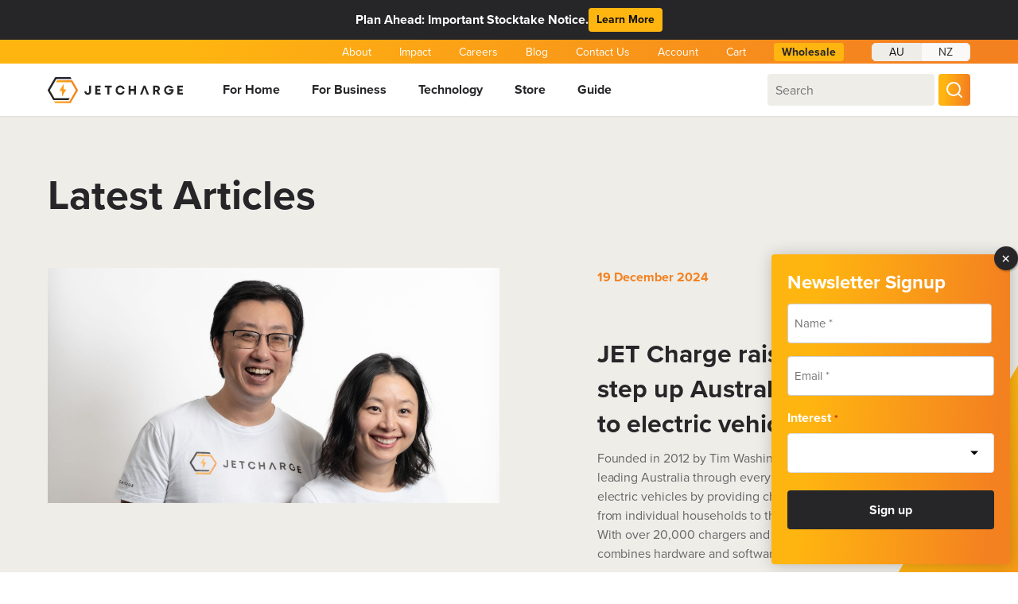

--- FILE ---
content_type: text/html; charset=UTF-8
request_url: https://jetcharge.com.au/tag/autopilot/
body_size: 67849
content:
<!DOCTYPE html>
<html lang="en-AU">
  <head>
    <meta charset="UTF-8">
<script type="text/javascript">
/* <![CDATA[ */
var gform;gform||(document.addEventListener("gform_main_scripts_loaded",function(){gform.scriptsLoaded=!0}),document.addEventListener("gform/theme/scripts_loaded",function(){gform.themeScriptsLoaded=!0}),window.addEventListener("DOMContentLoaded",function(){gform.domLoaded=!0}),gform={domLoaded:!1,scriptsLoaded:!1,themeScriptsLoaded:!1,isFormEditor:()=>"function"==typeof InitializeEditor,callIfLoaded:function(o){return!(!gform.domLoaded||!gform.scriptsLoaded||!gform.themeScriptsLoaded&&!gform.isFormEditor()||(gform.isFormEditor()&&console.warn("The use of gform.initializeOnLoaded() is deprecated in the form editor context and will be removed in Gravity Forms 3.1."),o(),0))},initializeOnLoaded:function(o){gform.callIfLoaded(o)||(document.addEventListener("gform_main_scripts_loaded",()=>{gform.scriptsLoaded=!0,gform.callIfLoaded(o)}),document.addEventListener("gform/theme/scripts_loaded",()=>{gform.themeScriptsLoaded=!0,gform.callIfLoaded(o)}),window.addEventListener("DOMContentLoaded",()=>{gform.domLoaded=!0,gform.callIfLoaded(o)}))},hooks:{action:{},filter:{}},addAction:function(o,r,e,t){gform.addHook("action",o,r,e,t)},addFilter:function(o,r,e,t){gform.addHook("filter",o,r,e,t)},doAction:function(o){gform.doHook("action",o,arguments)},applyFilters:function(o){return gform.doHook("filter",o,arguments)},removeAction:function(o,r){gform.removeHook("action",o,r)},removeFilter:function(o,r,e){gform.removeHook("filter",o,r,e)},addHook:function(o,r,e,t,n){null==gform.hooks[o][r]&&(gform.hooks[o][r]=[]);var d=gform.hooks[o][r];null==n&&(n=r+"_"+d.length),gform.hooks[o][r].push({tag:n,callable:e,priority:t=null==t?10:t})},doHook:function(r,o,e){var t;if(e=Array.prototype.slice.call(e,1),null!=gform.hooks[r][o]&&((o=gform.hooks[r][o]).sort(function(o,r){return o.priority-r.priority}),o.forEach(function(o){"function"!=typeof(t=o.callable)&&(t=window[t]),"action"==r?t.apply(null,e):e[0]=t.apply(null,e)})),"filter"==r)return e[0]},removeHook:function(o,r,t,n){var e;null!=gform.hooks[o][r]&&(e=(e=gform.hooks[o][r]).filter(function(o,r,e){return!!(null!=n&&n!=o.tag||null!=t&&t!=o.priority)}),gform.hooks[o][r]=e)}});
/* ]]> */
</script>

    <meta name="viewport" content="width=device-width, initial-scale=1.0">

    <link rel="stylesheet" href="https://jetcharge.com.au/wp-content/themes/evolut-starter/src/vendor/normalize/normalize.min.css">
    <link rel="stylesheet" href="https://use.typekit.net/fgb5sep.css">
        <script>
      (function () {
        const cookieName = "jc_utm";
        const keys = ["utm_campaign","utm_source","utm_medium","utm_term","utm_content","gclid"];
        const params = new URLSearchParams(window.location.search);
        const utmData = {};

        // Collect new values from URL
        keys.forEach(key => {
          const value = params.get(key);
          if (value) {
            utmData[key] = value;
          }
        });

        if (Object.keys(utmData).length > 0) {
          // Get existing object from localStorage (if any)
          let existingData = {};
          try {
            const stored = localStorage.getItem(cookieName);
            if (stored) {
              existingData = JSON.parse(stored);
            }
          } catch (e) {
            existingData = {};
          }

          // Merge: overwrite existing keys with new values
          const mergedData = { ...existingData, ...utmData };

          // Save back
          localStorage.setItem(cookieName, JSON.stringify(mergedData));
        }
      })();
    </script>
    <meta name='robots' content='noindex, follow' />
	<style>img:is([sizes="auto" i], [sizes^="auto," i]) { contain-intrinsic-size: 3000px 1500px }</style>
	<!-- Google Tag Manager -->
<script>(function(w,d,s,l,i){w[l]=w[l]||[];w[l].push({'gtm.start':
new Date().getTime(),event:'gtm.js'});var f=d.getElementsByTagName(s)[0],
j=d.createElement(s),dl=l!='dataLayer'?'&amp;l='+l:'';j.async=true;j.src=
'https://www.googletagmanager.com/gtm.js?id='+i+dl;f.parentNode.insertBefore(j,f);
})(window,document,'script','dataLayer','GTM-T5N8KF4D');</script>
<!-- End Google Tag Manager -->

<meta name="google-site-verification" content="zl3FzV-DQwTomULmgbW9oo0sDB7ZuLfe5fYnWm-G0js" />

<meta name="facebook-domain-verification" content="y212beaclrsy795nja3lxl7q1b9i5s" />

<script type="text/javascript">
    (function(c,l,a,r,i,t,y){
        c[a]=c[a]||function(){(c[a].q=c[a].q||[]).push(arguments)};
        t=l.createElement(r);t.async=1;t.src="https://www.clarity.ms/tag/"+i;
        y=l.getElementsByTagName(r)[0];y.parentNode.insertBefore(t,y);
    })(window, document, "clarity", "script", "nco7rxmboa");
</script>

<script type="text/javascript">
function jcGetGA4ClientId() {
  const gaCookie = document.cookie.match(/_ga=GA\d\.\d\.(\d+)\.(\d+)/);
  return gaCookie ? gaCookie[1] + "." + gaCookie[2] : null;
}
</script>
	<!-- This site is optimized with the Yoast SEO plugin v26.8 - https://yoast.com/product/yoast-seo-wordpress/ -->
	<title>Autopilot Archives - JET Charge</title>
	<meta property="og:locale" content="en_US" />
	<meta property="og:type" content="article" />
	<meta property="og:title" content="Autopilot Archives - JET Charge" />
	<meta property="og:url" content="https://jetcharge.com.au/tag/autopilot/" />
	<meta property="og:site_name" content="JET Charge" />
	<meta name="twitter:card" content="summary_large_image" />
	<meta name="twitter:site" content="@jetcharge" />
	<script type="application/ld+json" class="yoast-schema-graph">{"@context":"https://schema.org","@graph":[{"@type":"CollectionPage","@id":"https://jetcharge.com.au/tag/autopilot/","url":"https://jetcharge.com.au/tag/autopilot/","name":"Autopilot Archives - JET Charge","isPartOf":{"@id":"https://jetcharge.com.au/#website"},"primaryImageOfPage":{"@id":"https://jetcharge.com.au/tag/autopilot/#primaryimage"},"image":{"@id":"https://jetcharge.com.au/tag/autopilot/#primaryimage"},"thumbnailUrl":"https://jetcharge.com.au/wp-content/uploads/2020/02/traffichero.jpg","breadcrumb":{"@id":"https://jetcharge.com.au/tag/autopilot/#breadcrumb"},"inLanguage":"en-AU"},{"@type":"ImageObject","inLanguage":"en-AU","@id":"https://jetcharge.com.au/tag/autopilot/#primaryimage","url":"https://jetcharge.com.au/wp-content/uploads/2020/02/traffichero.jpg","contentUrl":"https://jetcharge.com.au/wp-content/uploads/2020/02/traffichero.jpg","width":1000,"height":667,"caption":"exc-5e37837a2eda97527159e1d6"},{"@type":"BreadcrumbList","@id":"https://jetcharge.com.au/tag/autopilot/#breadcrumb","itemListElement":[{"@type":"ListItem","position":1,"name":"Home","item":"https://jetcharge.com.au/"},{"@type":"ListItem","position":2,"name":"Autopilot"}]},{"@type":"WebSite","@id":"https://jetcharge.com.au/#website","url":"https://jetcharge.com.au/","name":"JET Charge","description":"Electric Car Charging Solutions","publisher":{"@id":"https://jetcharge.com.au/#organization"},"potentialAction":[{"@type":"SearchAction","target":{"@type":"EntryPoint","urlTemplate":"https://jetcharge.com.au/?s={search_term_string}"},"query-input":{"@type":"PropertyValueSpecification","valueRequired":true,"valueName":"search_term_string"}}],"inLanguage":"en-AU"},{"@type":"Organization","@id":"https://jetcharge.com.au/#organization","name":"JET Charge","url":"https://jetcharge.com.au/","logo":{"@type":"ImageObject","inLanguage":"en-AU","@id":"https://jetcharge.com.au/#/schema/logo/image/","url":"https://jetcharge.com.au/wp-content/uploads/2022/07/logo-5.svg","contentUrl":"https://jetcharge.com.au/wp-content/uploads/2022/07/logo-5.svg","width":170,"height":33,"caption":"JET Charge"},"image":{"@id":"https://jetcharge.com.au/#/schema/logo/image/"},"sameAs":["https://www.facebook.com/jetcharge/","https://x.com/jetcharge","http://instagram.com/jetcharge"]}]}</script>
	<!-- / Yoast SEO plugin. -->


<link rel='dns-prefetch' href='//www.google.com' />
<link rel='dns-prefetch' href='//maps.googleapis.com' />
<link rel='dns-prefetch' href='//www.googletagmanager.com' />
<link rel="alternate" type="application/rss+xml" title="JET Charge &raquo; Autopilot Tag Feed" href="https://jetcharge.com.au/tag/autopilot/feed/" />
<script type="text/javascript">
/* <![CDATA[ */
window._wpemojiSettings = {"baseUrl":"https:\/\/s.w.org\/images\/core\/emoji\/16.0.1\/72x72\/","ext":".png","svgUrl":"https:\/\/s.w.org\/images\/core\/emoji\/16.0.1\/svg\/","svgExt":".svg","source":{"concatemoji":"https:\/\/jetcharge.com.au\/wp-includes\/js\/wp-emoji-release.min.js?ver=6.8.3"}};
/*! This file is auto-generated */
!function(s,n){var o,i,e;function c(e){try{var t={supportTests:e,timestamp:(new Date).valueOf()};sessionStorage.setItem(o,JSON.stringify(t))}catch(e){}}function p(e,t,n){e.clearRect(0,0,e.canvas.width,e.canvas.height),e.fillText(t,0,0);var t=new Uint32Array(e.getImageData(0,0,e.canvas.width,e.canvas.height).data),a=(e.clearRect(0,0,e.canvas.width,e.canvas.height),e.fillText(n,0,0),new Uint32Array(e.getImageData(0,0,e.canvas.width,e.canvas.height).data));return t.every(function(e,t){return e===a[t]})}function u(e,t){e.clearRect(0,0,e.canvas.width,e.canvas.height),e.fillText(t,0,0);for(var n=e.getImageData(16,16,1,1),a=0;a<n.data.length;a++)if(0!==n.data[a])return!1;return!0}function f(e,t,n,a){switch(t){case"flag":return n(e,"\ud83c\udff3\ufe0f\u200d\u26a7\ufe0f","\ud83c\udff3\ufe0f\u200b\u26a7\ufe0f")?!1:!n(e,"\ud83c\udde8\ud83c\uddf6","\ud83c\udde8\u200b\ud83c\uddf6")&&!n(e,"\ud83c\udff4\udb40\udc67\udb40\udc62\udb40\udc65\udb40\udc6e\udb40\udc67\udb40\udc7f","\ud83c\udff4\u200b\udb40\udc67\u200b\udb40\udc62\u200b\udb40\udc65\u200b\udb40\udc6e\u200b\udb40\udc67\u200b\udb40\udc7f");case"emoji":return!a(e,"\ud83e\udedf")}return!1}function g(e,t,n,a){var r="undefined"!=typeof WorkerGlobalScope&&self instanceof WorkerGlobalScope?new OffscreenCanvas(300,150):s.createElement("canvas"),o=r.getContext("2d",{willReadFrequently:!0}),i=(o.textBaseline="top",o.font="600 32px Arial",{});return e.forEach(function(e){i[e]=t(o,e,n,a)}),i}function t(e){var t=s.createElement("script");t.src=e,t.defer=!0,s.head.appendChild(t)}"undefined"!=typeof Promise&&(o="wpEmojiSettingsSupports",i=["flag","emoji"],n.supports={everything:!0,everythingExceptFlag:!0},e=new Promise(function(e){s.addEventListener("DOMContentLoaded",e,{once:!0})}),new Promise(function(t){var n=function(){try{var e=JSON.parse(sessionStorage.getItem(o));if("object"==typeof e&&"number"==typeof e.timestamp&&(new Date).valueOf()<e.timestamp+604800&&"object"==typeof e.supportTests)return e.supportTests}catch(e){}return null}();if(!n){if("undefined"!=typeof Worker&&"undefined"!=typeof OffscreenCanvas&&"undefined"!=typeof URL&&URL.createObjectURL&&"undefined"!=typeof Blob)try{var e="postMessage("+g.toString()+"("+[JSON.stringify(i),f.toString(),p.toString(),u.toString()].join(",")+"));",a=new Blob([e],{type:"text/javascript"}),r=new Worker(URL.createObjectURL(a),{name:"wpTestEmojiSupports"});return void(r.onmessage=function(e){c(n=e.data),r.terminate(),t(n)})}catch(e){}c(n=g(i,f,p,u))}t(n)}).then(function(e){for(var t in e)n.supports[t]=e[t],n.supports.everything=n.supports.everything&&n.supports[t],"flag"!==t&&(n.supports.everythingExceptFlag=n.supports.everythingExceptFlag&&n.supports[t]);n.supports.everythingExceptFlag=n.supports.everythingExceptFlag&&!n.supports.flag,n.DOMReady=!1,n.readyCallback=function(){n.DOMReady=!0}}).then(function(){return e}).then(function(){var e;n.supports.everything||(n.readyCallback(),(e=n.source||{}).concatemoji?t(e.concatemoji):e.wpemoji&&e.twemoji&&(t(e.twemoji),t(e.wpemoji)))}))}((window,document),window._wpemojiSettings);
/* ]]> */
</script>
<style id='wp-emoji-styles-inline-css' type='text/css'>

	img.wp-smiley, img.emoji {
		display: inline !important;
		border: none !important;
		box-shadow: none !important;
		height: 1em !important;
		width: 1em !important;
		margin: 0 0.07em !important;
		vertical-align: -0.1em !important;
		background: none !important;
		padding: 0 !important;
	}
</style>
<link rel='stylesheet' id='wp-block-library-css' href='https://jetcharge.com.au/wp-includes/css/dist/block-library/style.min.css?ver=6.8.3' type='text/css' media='all' />
<style id='classic-theme-styles-inline-css' type='text/css'>
/*! This file is auto-generated */
.wp-block-button__link{color:#fff;background-color:#32373c;border-radius:9999px;box-shadow:none;text-decoration:none;padding:calc(.667em + 2px) calc(1.333em + 2px);font-size:1.125em}.wp-block-file__button{background:#32373c;color:#fff;text-decoration:none}
</style>
<style id='lcb-logo-carousel-style-inline-css' type='text/css'>
.wp-block-lcb-logo-carousel{padding:0 30px;position:relative}.wp-block-lcb-logo-carousel.alcb__active_pagination{padding:40px 30px}.wp-block-lcb-logo-carousel .swiper-wrapper{align-items:center}.wp-block-lcb-logo-carousel .alcb__logo-item{box-sizing:border-box;overflow:hidden;position:relative}.wp-block-lcb-logo-carousel .alcb__logo-item:hover .alcb__logo-caption.caption__hover{height:auto;opacity:1;transform:translateY(0);visibility:visible}.wp-block-lcb-logo-carousel .alcb__logo-caption{bottom:0;font-size:14px;left:0;line-height:2;padding:0 10px;position:absolute;text-align:center;width:100%}.wp-block-lcb-logo-carousel .alcb__logo-caption.caption__hover{height:0;opacity:0;transform:translateY(10px);transition:all .3s ease-in-out;visibility:hidden}.wp-block-lcb-logo-carousel .alcb__logo-image{align-items:center;display:flex;justify-content:center;padding:5px;text-align:center}.wp-block-lcb-logo-carousel .alcb__logo-image img{max-width:100%;transition:.2s ease-in-out}.wp-block-lcb-logo-carousel .alcb__logo-image.alcb__normal_to_gray:hover img{filter:grayscale(100%)}.wp-block-lcb-logo-carousel .alcb__logo-image.alcb__zoom_in:hover img,.wp-block-lcb-logo-carousel .alcb__logo-image.alcb__zoom_out img{transform:scale(1.1)}.wp-block-lcb-logo-carousel .alcb__logo-image.alcb__zoom_out:hover img{transform:scale(1)}.wp-block-lcb-logo-carousel .swiper-button-next,.wp-block-lcb-logo-carousel .swiper-button-prev{color:#000;transition:.3s ease-in-out}.wp-block-lcb-logo-carousel .swiper-button-prev,.wp-block-lcb-logo-carousel .swiper-rtl .swiper-button-next{left:0}.wp-block-lcb-logo-carousel .swiper-button-next,.wp-block-lcb-logo-carousel .swiper-rtl .swiper-button-prev{right:0}.wp-block-lcb-logo-carousel .swiper-button-next:after,.wp-block-lcb-logo-carousel .swiper-button-prev:after{font-size:20px;text-align:center}.wp-block-lcb-logo-carousel .custom-nav:after{display:none!important}.wp-block-lcb-logo-carousel .custom-nav img{max-width:100%}.wp-block-lcb-logo-carousel .navigation.nav-pos{display:flex;gap:4px;position:absolute}.wp-block-lcb-logo-carousel .navigation.nav-pos .alcb__next,.wp-block-lcb-logo-carousel .navigation.nav-pos .alcb__prev{margin:0;position:relative}.wp-block-lcb-logo-carousel .navigation.top-left{left:0;top:0}.wp-block-lcb-logo-carousel .navigation.top-center{left:50%;top:0;transform:translateX(-50%)}.wp-block-lcb-logo-carousel .navigation.top-right{right:0;top:0}.wp-block-lcb-logo-carousel .navigation.bottom-left{bottom:0;left:0}.wp-block-lcb-logo-carousel .navigation.bottom-center{bottom:0;left:50%;transform:translateX(-50%)}.wp-block-lcb-logo-carousel .navigation.bottom-right{bottom:0;right:0}@media screen and (max-width:767px){.wp-block-lcb-logo-carousel.alcb__active_pagination{padding:30px 30px 40px}}

</style>
<style id='lcb-logo-style-inline-css' type='text/css'>
.wp-block-lcb-logo .logo-wrapper{border:1px solid #181616;box-sizing:border-box;display:block;flex-direction:column;overflow:hidden;position:relative}.wp-block-lcb-logo .logo-wrapper:hover .logo-content.cv_hover{opacity:1;transform:translateY(0);visibility:visible}.wp-block-lcb-logo .logo-wrapper:hover .logo-content.cv_hover.slide-down{transform:translateY(0)}.wp-block-lcb-logo .logo-wrapper:hover .logo-content.cv_hover.slide-left,.wp-block-lcb-logo .logo-wrapper:hover .logo-content.cv_hover.slide-right{transform:translateX(0)}.wp-block-lcb-logo .logo-wrapper:hover .logo-content.cv_hover.scale{transform:scale(1)}.wp-block-lcb-logo .logo-wrapper.flex{align-items:center;display:flex;gap:10px}.wp-block-lcb-logo .logo-wrapper.vc_left .logo-content,.wp-block-lcb-logo .logo-wrapper.vc_right .logo-content{width:100%}.wp-block-lcb-logo .logo-wrapper.vc_top{flex-direction:column-reverse}.wp-block-lcb-logo .logo-wrapper.vc_left{flex-direction:row-reverse}.wp-block-lcb-logo .logo-wrapper.vc_right{flex-direction:row}.wp-block-lcb-logo .logo-content{text-align:center}.wp-block-lcb-logo .logo-content.overlay{align-items:center;display:flex;justify-content:center}.wp-block-lcb-logo .logo-content.cv_hover{background-color:rgba(0,0,0,.7);bottom:0;color:#fff;font-size:14px;height:auto;left:0;opacity:0;padding:5px;position:absolute;transform:translateY(100%);transition:all .3s ease-in-out;visibility:hidden;width:100%}.wp-block-lcb-logo .logo-content.cv_hover.top{bottom:auto;top:0}.wp-block-lcb-logo .logo-content.cv_hover.overlay{height:100%}.wp-block-lcb-logo .logo-content.cv_hover.slide-down{transform:translateY(-100%)}.wp-block-lcb-logo .logo-content.cv_hover.slide-left{transform:translateX(-100%)}.wp-block-lcb-logo .logo-content.cv_hover.slide-right{transform:translateX(100%)}.wp-block-lcb-logo .logo-content.cv_hover.scale{transform:scale(0)}.wp-block-lcb-logo .alcb__logo-caption{font-size:16px}.wp-block-lcb-logo .alcb__logo-description{font-size:14px}.wp-block-lcb-logo .logo-img{align-items:center;display:flex;justify-content:center;margin-left:auto;margin-right:auto}.wp-block-lcb-logo .logo-img img{max-width:100%;transition:.2s ease-in-out}.wp-block-lcb-logo .logo-img.alcb__normal_to_gray:hover img{filter:grayscale(100%)}.wp-block-lcb-logo .logo-img.alcb__zoom_in:hover img,.wp-block-lcb-logo .logo-img.alcb__zoom_out img{transform:scale(1.1)}.wp-block-lcb-logo .logo-img.alcb__zoom_out:hover img{transform:scale(1)}

</style>
<style id='lcb-grid-logo-style-inline-css' type='text/css'>
.wp-block-lcb-grid-logo .gallery-inner{display:grid;gap:15px;grid-template-columns:repeat(4,1fr)}.wp-block-lcb-grid-logo .image-item{height:100px;width:100px}.wp-block-lcb-grid-logo .image-item img{height:100%;-o-object-fit:contain;object-fit:contain;transition:transform .3s ease,filter .3s ease;width:100%}.wp-block-lcb-grid-logo .image-gallery{display:flex;gap:20px}.wp-block-lcb-grid-logo .image-gallery.normal_to_gray .image-item:hover{filter:grayscale(100%);transition:filter .3s ease}.wp-block-lcb-grid-logo .image-gallery.zoom_in .image-item:hover{transform:scale(1.1);transition:transform .3s ease}.wp-block-lcb-grid-logo .image-gallery.zoom_out .image-item:hover{transform:scale(.9);transition:transform .3s ease}

</style>
<style id='boldblocks-counting-number-style-inline-css' type='text/css'>
.wp-block-boldblocks-counting-number .sr-value{clip-path:inset(50%);height:1px;margin:-1px;overflow:hidden;padding:0;position:absolute;width:1px;clip:rect(0 0 0 0);border:0;white-space:nowrap}

</style>
<style id='htr-block-modal-builder-block-style-inline-css' type='text/css'>
.wp-block-htr-block-modal-builder-block{margin-bottom:0!important;margin-top:0!important}.htr-modal-content-hide{opacity:0;z-index:-999999999}.htr-modal-content-show{opacity:1;z-index:99999}.htr-modal-prevent-scroll{overflow:hidden}.htr-modal-content{align-items:center;background-color:transparent;border:0;bottom:0;display:flex;height:100%;justify-content:center;left:0;overflow:hidden;padding:0;position:fixed;right:0;top:0;width:100%}.htr-modal-content-wrap{max-height:80%;max-width:80%;overflow-x:hidden;overflow-y:scroll;scrollbar-width:none;-ms-overflow-style:none;background-color:#fff;position:relative}.htr-modal-content-wrap::-webkit-scrollbar{width:0}.htr-modal-content-close-btn{background-color:#000;border:2px solid #fff;border-radius:100%;color:#fff;cursor:pointer;font-size:1.6rem;height:38px;line-height:32px;position:absolute;right:2rem;text-align:center;top:2rem;width:38px;z-index:9999}.htr-modal-content-background{background-color:rgba(0,0,0,.6);bottom:0;height:100%;left:0;position:absolute;right:0;top:0;width:100%}@media(min-width:1280px){.htr-modal-content-wrap{max-width:1280px}}

</style>
<link rel='stylesheet' id='plethoraplugins-tabs-style-css' href='https://jetcharge.com.au/wp-content/plugins/plethora-tabs-accordions/build/style-index.css?ver=2.2' type='text/css' media='all' />
<link rel='stylesheet' id='wp-components-css' href='https://jetcharge.com.au/wp-includes/css/dist/components/style.min.css?ver=6.8.3' type='text/css' media='all' />
<link rel='stylesheet' id='wp-preferences-css' href='https://jetcharge.com.au/wp-includes/css/dist/preferences/style.min.css?ver=6.8.3' type='text/css' media='all' />
<link rel='stylesheet' id='wp-block-editor-css' href='https://jetcharge.com.au/wp-includes/css/dist/block-editor/style.min.css?ver=6.8.3' type='text/css' media='all' />
<link rel='stylesheet' id='popup-maker-block-library-style-css' href='https://jetcharge.com.au/wp-content/plugins/popup-maker/dist/packages/block-library-style.css?ver=dbea705cfafe089d65f1' type='text/css' media='all' />
<link rel='stylesheet' id='alcb-swiper-css' href='https://jetcharge.com.au/wp-content/plugins/awesome-logo-carousel-block/inc/assets/css/swiper-bundle.min.css?ver=11.1.14' type='text/css' media='all' />
<style id='global-styles-inline-css' type='text/css'>
:root{--wp--preset--aspect-ratio--square: 1;--wp--preset--aspect-ratio--4-3: 4/3;--wp--preset--aspect-ratio--3-4: 3/4;--wp--preset--aspect-ratio--3-2: 3/2;--wp--preset--aspect-ratio--2-3: 2/3;--wp--preset--aspect-ratio--16-9: 16/9;--wp--preset--aspect-ratio--9-16: 9/16;--wp--preset--color--black: #000000;--wp--preset--color--cyan-bluish-gray: #abb8c3;--wp--preset--color--white: #ffffff;--wp--preset--color--pale-pink: #f78da7;--wp--preset--color--vivid-red: #cf2e2e;--wp--preset--color--luminous-vivid-orange: #ff6900;--wp--preset--color--luminous-vivid-amber: #fcb900;--wp--preset--color--light-green-cyan: #7bdcb5;--wp--preset--color--vivid-green-cyan: #00d084;--wp--preset--color--pale-cyan-blue: #8ed1fc;--wp--preset--color--vivid-cyan-blue: #0693e3;--wp--preset--color--vivid-purple: #9b51e0;--wp--preset--gradient--vivid-cyan-blue-to-vivid-purple: linear-gradient(135deg,rgba(6,147,227,1) 0%,rgb(155,81,224) 100%);--wp--preset--gradient--light-green-cyan-to-vivid-green-cyan: linear-gradient(135deg,rgb(122,220,180) 0%,rgb(0,208,130) 100%);--wp--preset--gradient--luminous-vivid-amber-to-luminous-vivid-orange: linear-gradient(135deg,rgba(252,185,0,1) 0%,rgba(255,105,0,1) 100%);--wp--preset--gradient--luminous-vivid-orange-to-vivid-red: linear-gradient(135deg,rgba(255,105,0,1) 0%,rgb(207,46,46) 100%);--wp--preset--gradient--very-light-gray-to-cyan-bluish-gray: linear-gradient(135deg,rgb(238,238,238) 0%,rgb(169,184,195) 100%);--wp--preset--gradient--cool-to-warm-spectrum: linear-gradient(135deg,rgb(74,234,220) 0%,rgb(151,120,209) 20%,rgb(207,42,186) 40%,rgb(238,44,130) 60%,rgb(251,105,98) 80%,rgb(254,248,76) 100%);--wp--preset--gradient--blush-light-purple: linear-gradient(135deg,rgb(255,206,236) 0%,rgb(152,150,240) 100%);--wp--preset--gradient--blush-bordeaux: linear-gradient(135deg,rgb(254,205,165) 0%,rgb(254,45,45) 50%,rgb(107,0,62) 100%);--wp--preset--gradient--luminous-dusk: linear-gradient(135deg,rgb(255,203,112) 0%,rgb(199,81,192) 50%,rgb(65,88,208) 100%);--wp--preset--gradient--pale-ocean: linear-gradient(135deg,rgb(255,245,203) 0%,rgb(182,227,212) 50%,rgb(51,167,181) 100%);--wp--preset--gradient--electric-grass: linear-gradient(135deg,rgb(202,248,128) 0%,rgb(113,206,126) 100%);--wp--preset--gradient--midnight: linear-gradient(135deg,rgb(2,3,129) 0%,rgb(40,116,252) 100%);--wp--preset--font-size--small: 13px;--wp--preset--font-size--medium: 20px;--wp--preset--font-size--large: 36px;--wp--preset--font-size--x-large: 42px;--wp--preset--spacing--20: 0.44rem;--wp--preset--spacing--30: 0.67rem;--wp--preset--spacing--40: 1rem;--wp--preset--spacing--50: 1.5rem;--wp--preset--spacing--60: 2.25rem;--wp--preset--spacing--70: 3.38rem;--wp--preset--spacing--80: 5.06rem;--wp--preset--shadow--natural: 6px 6px 9px rgba(0, 0, 0, 0.2);--wp--preset--shadow--deep: 12px 12px 50px rgba(0, 0, 0, 0.4);--wp--preset--shadow--sharp: 6px 6px 0px rgba(0, 0, 0, 0.2);--wp--preset--shadow--outlined: 6px 6px 0px -3px rgba(255, 255, 255, 1), 6px 6px rgba(0, 0, 0, 1);--wp--preset--shadow--crisp: 6px 6px 0px rgba(0, 0, 0, 1);}:where(.is-layout-flex){gap: 0.5em;}:where(.is-layout-grid){gap: 0.5em;}body .is-layout-flex{display: flex;}.is-layout-flex{flex-wrap: wrap;align-items: center;}.is-layout-flex > :is(*, div){margin: 0;}body .is-layout-grid{display: grid;}.is-layout-grid > :is(*, div){margin: 0;}:where(.wp-block-columns.is-layout-flex){gap: 2em;}:where(.wp-block-columns.is-layout-grid){gap: 2em;}:where(.wp-block-post-template.is-layout-flex){gap: 1.25em;}:where(.wp-block-post-template.is-layout-grid){gap: 1.25em;}.has-black-color{color: var(--wp--preset--color--black) !important;}.has-cyan-bluish-gray-color{color: var(--wp--preset--color--cyan-bluish-gray) !important;}.has-white-color{color: var(--wp--preset--color--white) !important;}.has-pale-pink-color{color: var(--wp--preset--color--pale-pink) !important;}.has-vivid-red-color{color: var(--wp--preset--color--vivid-red) !important;}.has-luminous-vivid-orange-color{color: var(--wp--preset--color--luminous-vivid-orange) !important;}.has-luminous-vivid-amber-color{color: var(--wp--preset--color--luminous-vivid-amber) !important;}.has-light-green-cyan-color{color: var(--wp--preset--color--light-green-cyan) !important;}.has-vivid-green-cyan-color{color: var(--wp--preset--color--vivid-green-cyan) !important;}.has-pale-cyan-blue-color{color: var(--wp--preset--color--pale-cyan-blue) !important;}.has-vivid-cyan-blue-color{color: var(--wp--preset--color--vivid-cyan-blue) !important;}.has-vivid-purple-color{color: var(--wp--preset--color--vivid-purple) !important;}.has-black-background-color{background-color: var(--wp--preset--color--black) !important;}.has-cyan-bluish-gray-background-color{background-color: var(--wp--preset--color--cyan-bluish-gray) !important;}.has-white-background-color{background-color: var(--wp--preset--color--white) !important;}.has-pale-pink-background-color{background-color: var(--wp--preset--color--pale-pink) !important;}.has-vivid-red-background-color{background-color: var(--wp--preset--color--vivid-red) !important;}.has-luminous-vivid-orange-background-color{background-color: var(--wp--preset--color--luminous-vivid-orange) !important;}.has-luminous-vivid-amber-background-color{background-color: var(--wp--preset--color--luminous-vivid-amber) !important;}.has-light-green-cyan-background-color{background-color: var(--wp--preset--color--light-green-cyan) !important;}.has-vivid-green-cyan-background-color{background-color: var(--wp--preset--color--vivid-green-cyan) !important;}.has-pale-cyan-blue-background-color{background-color: var(--wp--preset--color--pale-cyan-blue) !important;}.has-vivid-cyan-blue-background-color{background-color: var(--wp--preset--color--vivid-cyan-blue) !important;}.has-vivid-purple-background-color{background-color: var(--wp--preset--color--vivid-purple) !important;}.has-black-border-color{border-color: var(--wp--preset--color--black) !important;}.has-cyan-bluish-gray-border-color{border-color: var(--wp--preset--color--cyan-bluish-gray) !important;}.has-white-border-color{border-color: var(--wp--preset--color--white) !important;}.has-pale-pink-border-color{border-color: var(--wp--preset--color--pale-pink) !important;}.has-vivid-red-border-color{border-color: var(--wp--preset--color--vivid-red) !important;}.has-luminous-vivid-orange-border-color{border-color: var(--wp--preset--color--luminous-vivid-orange) !important;}.has-luminous-vivid-amber-border-color{border-color: var(--wp--preset--color--luminous-vivid-amber) !important;}.has-light-green-cyan-border-color{border-color: var(--wp--preset--color--light-green-cyan) !important;}.has-vivid-green-cyan-border-color{border-color: var(--wp--preset--color--vivid-green-cyan) !important;}.has-pale-cyan-blue-border-color{border-color: var(--wp--preset--color--pale-cyan-blue) !important;}.has-vivid-cyan-blue-border-color{border-color: var(--wp--preset--color--vivid-cyan-blue) !important;}.has-vivid-purple-border-color{border-color: var(--wp--preset--color--vivid-purple) !important;}.has-vivid-cyan-blue-to-vivid-purple-gradient-background{background: var(--wp--preset--gradient--vivid-cyan-blue-to-vivid-purple) !important;}.has-light-green-cyan-to-vivid-green-cyan-gradient-background{background: var(--wp--preset--gradient--light-green-cyan-to-vivid-green-cyan) !important;}.has-luminous-vivid-amber-to-luminous-vivid-orange-gradient-background{background: var(--wp--preset--gradient--luminous-vivid-amber-to-luminous-vivid-orange) !important;}.has-luminous-vivid-orange-to-vivid-red-gradient-background{background: var(--wp--preset--gradient--luminous-vivid-orange-to-vivid-red) !important;}.has-very-light-gray-to-cyan-bluish-gray-gradient-background{background: var(--wp--preset--gradient--very-light-gray-to-cyan-bluish-gray) !important;}.has-cool-to-warm-spectrum-gradient-background{background: var(--wp--preset--gradient--cool-to-warm-spectrum) !important;}.has-blush-light-purple-gradient-background{background: var(--wp--preset--gradient--blush-light-purple) !important;}.has-blush-bordeaux-gradient-background{background: var(--wp--preset--gradient--blush-bordeaux) !important;}.has-luminous-dusk-gradient-background{background: var(--wp--preset--gradient--luminous-dusk) !important;}.has-pale-ocean-gradient-background{background: var(--wp--preset--gradient--pale-ocean) !important;}.has-electric-grass-gradient-background{background: var(--wp--preset--gradient--electric-grass) !important;}.has-midnight-gradient-background{background: var(--wp--preset--gradient--midnight) !important;}.has-small-font-size{font-size: var(--wp--preset--font-size--small) !important;}.has-medium-font-size{font-size: var(--wp--preset--font-size--medium) !important;}.has-large-font-size{font-size: var(--wp--preset--font-size--large) !important;}.has-x-large-font-size{font-size: var(--wp--preset--font-size--x-large) !important;}
:where(.wp-block-post-template.is-layout-flex){gap: 1.25em;}:where(.wp-block-post-template.is-layout-grid){gap: 1.25em;}
:where(.wp-block-columns.is-layout-flex){gap: 2em;}:where(.wp-block-columns.is-layout-grid){gap: 2em;}
:root :where(.wp-block-pullquote){font-size: 1.5em;line-height: 1.6;}
</style>
<link rel='stylesheet' id='wpdm-fonticon-css' href='https://jetcharge.com.au/wp-content/plugins/download-manager/assets/wpdm-iconfont/css/wpdm-icons.css?ver=6.8.3' type='text/css' media='all' />
<link rel='stylesheet' id='wpdm-front-css' href='https://jetcharge.com.au/wp-content/plugins/download-manager/assets/css/front.min.css?ver=3.3.46' type='text/css' media='all' />
<link rel='stylesheet' id='wpdm-front-dark-css' href='https://jetcharge.com.au/wp-content/plugins/download-manager/assets/css/front-dark.min.css?ver=3.3.46' type='text/css' media='all' />
<link rel='stylesheet' id='YSFA-css' href='https://jetcharge.com.au/wp-content/plugins/faq-schema-block-to-accordion/assets/css/style.min.css?ver=1.0.5' type='text/css' media='all' />
<link rel='stylesheet' id='linex-shift-animation-styles-css' href='https://jetcharge.com.au/wp-content/plugins/lines-shift-animation//lines-shift-animation.css?ver=6.8.3' type='text/css' media='all' />
<link rel='stylesheet' id='jetcharge-theme-css-css' href='https://jetcharge.com.au/wp-content/themes/evolut-starter/src/styles/_combined.css?ver=1.2.64' type='text/css' media='all' />
<link rel='stylesheet' id='algolia-autocomplete-css' href='https://jetcharge.com.au/wp-content/plugins/wp-search-with-algolia/css/algolia-autocomplete.css?ver=2.11.1' type='text/css' media='all' />
<link rel='stylesheet' id='gp-address-autocomplete-css' href='https://jetcharge.com.au/wp-content/plugins/gp-address-autocomplete/css/gp-address-autocomplete.css?ver=1.2.29' type='text/css' media='all' />
<link rel='stylesheet' id='gwreadonly-css' href='https://jetcharge.com.au/wp-content/plugins/gwreadonly/css/gwreadonly.css?ver=1.9.29' type='text/css' media='all' />
<link rel='stylesheet' id='popup-maker-site-css' href='//jetcharge.com.au/wp-content/uploads/pum/pum-site-styles.css?generated=1762746550&#038;ver=1.21.5' type='text/css' media='all' />
<link rel='stylesheet' id='gp-populate-anything-css' href='https://jetcharge.com.au/wp-content/plugins/gp-populate-anything/styles/gp-populate-anything.min.css?ver=2.1.39' type='text/css' media='all' />
<link rel='stylesheet' id='gform_basic-css' href='https://jetcharge.com.au/wp-content/plugins/gravityforms/assets/css/dist/basic.min.css?ver=2.9.25' type='text/css' media='all' />
<link rel='stylesheet' id='gform_theme_components-css' href='https://jetcharge.com.au/wp-content/plugins/gravityforms/assets/css/dist/theme-components.min.css?ver=2.9.25' type='text/css' media='all' />
<link rel='stylesheet' id='gform_theme-css' href='https://jetcharge.com.au/wp-content/plugins/gravityforms/assets/css/dist/theme.min.css?ver=2.9.25' type='text/css' media='all' />
<link rel='stylesheet' id='wprevpro_w3-css' href='https://jetcharge.com.au/wp-content/plugins/wp-review-slider-pro/public/css/wprevpro_w3_min.css?ver=12.5.2_1' type='text/css' media='all' />
<script type="text/javascript" src="https://jetcharge.com.au/wp-includes/js/jquery/jquery.min.js?ver=3.7.1" id="jquery-core-js"></script>
<script type="text/javascript" src="https://jetcharge.com.au/wp-includes/js/jquery/jquery-migrate.min.js?ver=3.4.1" id="jquery-migrate-js"></script>
<script type="text/javascript" src="https://jetcharge.com.au/wp-content/plugins/download-manager/assets/js/wpdm.min.js?ver=6.8.3" id="wpdm-frontend-js-js"></script>
<script type="text/javascript" id="wpdm-frontjs-js-extra">
/* <![CDATA[ */
var wpdm_url = {"home":"https:\/\/jetcharge.com.au\/","site":"https:\/\/jetcharge.com.au\/","ajax":"https:\/\/jetcharge.com.au\/wp-admin\/admin-ajax.php"};
var wpdm_js = {"spinner":"<i class=\"wpdm-icon wpdm-sun wpdm-spin\"><\/i>","client_id":"951cc4ccad59e10608945b7a9ef3fab4"};
var wpdm_strings = {"pass_var":"Password Verified!","pass_var_q":"Please click following button to start download.","start_dl":"Start Download"};
/* ]]> */
</script>
<script type="text/javascript" src="https://jetcharge.com.au/wp-content/plugins/download-manager/assets/js/front.min.js?ver=3.3.46" id="wpdm-frontjs-js"></script>
<script type="text/javascript" src="https://jetcharge.com.au/wp-content/plugins/lines-shift-animation//lines-shift-animation.js?ver=6.8.3" id="linex-shift-animation-scripts-js"></script>
<script type="text/javascript" defer='defer' src="https://jetcharge.com.au/wp-content/plugins/gravityforms/js/jquery.json.min.js?ver=2.9.25" id="gform_json-js"></script>
<script type="text/javascript" id="gform_gravityforms-js-extra">
/* <![CDATA[ */
var gf_global = {"gf_currency_config":{"name":"Australian Dollar","symbol_left":"$","symbol_right":"","symbol_padding":" ","thousand_separator":",","decimal_separator":".","decimals":2,"code":"AUD"},"base_url":"https:\/\/jetcharge.com.au\/wp-content\/plugins\/gravityforms","number_formats":[],"spinnerUrl":"https:\/\/jetcharge.com.au\/wp-content\/plugins\/gravityforms\/images\/spinner.svg","version_hash":"0bf75f3a196e3e21e64068d7c9200082","strings":{"newRowAdded":"New row added.","rowRemoved":"Row removed","formSaved":"The form has been saved.  The content contains the link to return and complete the form."}};
var gf_global = {"gf_currency_config":{"name":"Australian Dollar","symbol_left":"$","symbol_right":"","symbol_padding":" ","thousand_separator":",","decimal_separator":".","decimals":2,"code":"AUD"},"base_url":"https:\/\/jetcharge.com.au\/wp-content\/plugins\/gravityforms","number_formats":[],"spinnerUrl":"https:\/\/jetcharge.com.au\/wp-content\/plugins\/gravityforms\/images\/spinner.svg","version_hash":"0bf75f3a196e3e21e64068d7c9200082","strings":{"newRowAdded":"New row added.","rowRemoved":"Row removed","formSaved":"The form has been saved.  The content contains the link to return and complete the form."}};
var gf_global = {"gf_currency_config":{"name":"Australian Dollar","symbol_left":"$","symbol_right":"","symbol_padding":" ","thousand_separator":",","decimal_separator":".","decimals":2,"code":"AUD"},"base_url":"https:\/\/jetcharge.com.au\/wp-content\/plugins\/gravityforms","number_formats":[],"spinnerUrl":"https:\/\/jetcharge.com.au\/wp-content\/plugins\/gravityforms\/images\/spinner.svg","version_hash":"0bf75f3a196e3e21e64068d7c9200082","strings":{"newRowAdded":"New row added.","rowRemoved":"Row removed","formSaved":"The form has been saved.  The content contains the link to return and complete the form."}};
var gf_global = {"gf_currency_config":{"name":"Australian Dollar","symbol_left":"$","symbol_right":"","symbol_padding":" ","thousand_separator":",","decimal_separator":".","decimals":2,"code":"AUD"},"base_url":"https:\/\/jetcharge.com.au\/wp-content\/plugins\/gravityforms","number_formats":[],"spinnerUrl":"https:\/\/jetcharge.com.au\/wp-content\/plugins\/gravityforms\/images\/spinner.svg","version_hash":"0bf75f3a196e3e21e64068d7c9200082","strings":{"newRowAdded":"New row added.","rowRemoved":"Row removed","formSaved":"The form has been saved.  The content contains the link to return and complete the form."}};
var gf_global = {"gf_currency_config":{"name":"Australian Dollar","symbol_left":"$","symbol_right":"","symbol_padding":" ","thousand_separator":",","decimal_separator":".","decimals":2,"code":"AUD"},"base_url":"https:\/\/jetcharge.com.au\/wp-content\/plugins\/gravityforms","number_formats":[],"spinnerUrl":"https:\/\/jetcharge.com.au\/wp-content\/plugins\/gravityforms\/images\/spinner.svg","version_hash":"0bf75f3a196e3e21e64068d7c9200082","strings":{"newRowAdded":"New row added.","rowRemoved":"Row removed","formSaved":"The form has been saved.  The content contains the link to return and complete the form."}};
var gf_global = {"gf_currency_config":{"name":"Australian Dollar","symbol_left":"$","symbol_right":"","symbol_padding":" ","thousand_separator":",","decimal_separator":".","decimals":2,"code":"AUD"},"base_url":"https:\/\/jetcharge.com.au\/wp-content\/plugins\/gravityforms","number_formats":[],"spinnerUrl":"https:\/\/jetcharge.com.au\/wp-content\/plugins\/gravityforms\/images\/spinner.svg","version_hash":"0bf75f3a196e3e21e64068d7c9200082","strings":{"newRowAdded":"New row added.","rowRemoved":"Row removed","formSaved":"The form has been saved.  The content contains the link to return and complete the form."}};
var gf_global = {"gf_currency_config":{"name":"Australian Dollar","symbol_left":"$","symbol_right":"","symbol_padding":" ","thousand_separator":",","decimal_separator":".","decimals":2,"code":"AUD"},"base_url":"https:\/\/jetcharge.com.au\/wp-content\/plugins\/gravityforms","number_formats":[],"spinnerUrl":"https:\/\/jetcharge.com.au\/wp-content\/plugins\/gravityforms\/images\/spinner.svg","version_hash":"0bf75f3a196e3e21e64068d7c9200082","strings":{"newRowAdded":"New row added.","rowRemoved":"Row removed","formSaved":"The form has been saved.  The content contains the link to return and complete the form."}};
var gf_global = {"gf_currency_config":{"name":"Australian Dollar","symbol_left":"$","symbol_right":"","symbol_padding":" ","thousand_separator":",","decimal_separator":".","decimals":2,"code":"AUD"},"base_url":"https:\/\/jetcharge.com.au\/wp-content\/plugins\/gravityforms","number_formats":[],"spinnerUrl":"https:\/\/jetcharge.com.au\/wp-content\/plugins\/gravityforms\/images\/spinner.svg","version_hash":"0bf75f3a196e3e21e64068d7c9200082","strings":{"newRowAdded":"New row added.","rowRemoved":"Row removed","formSaved":"The form has been saved.  The content contains the link to return and complete the form."}};
var gf_global = {"gf_currency_config":{"name":"Australian Dollar","symbol_left":"$","symbol_right":"","symbol_padding":" ","thousand_separator":",","decimal_separator":".","decimals":2,"code":"AUD"},"base_url":"https:\/\/jetcharge.com.au\/wp-content\/plugins\/gravityforms","number_formats":[],"spinnerUrl":"https:\/\/jetcharge.com.au\/wp-content\/plugins\/gravityforms\/images\/spinner.svg","version_hash":"0bf75f3a196e3e21e64068d7c9200082","strings":{"newRowAdded":"New row added.","rowRemoved":"Row removed","formSaved":"The form has been saved.  The content contains the link to return and complete the form."}};
var gf_global = {"gf_currency_config":{"name":"Australian Dollar","symbol_left":"$","symbol_right":"","symbol_padding":" ","thousand_separator":",","decimal_separator":".","decimals":2,"code":"AUD"},"base_url":"https:\/\/jetcharge.com.au\/wp-content\/plugins\/gravityforms","number_formats":[],"spinnerUrl":"https:\/\/jetcharge.com.au\/wp-content\/plugins\/gravityforms\/images\/spinner.svg","version_hash":"0bf75f3a196e3e21e64068d7c9200082","strings":{"newRowAdded":"New row added.","rowRemoved":"Row removed","formSaved":"The form has been saved.  The content contains the link to return and complete the form."}};
var gform_i18n = {"datepicker":{"days":{"monday":"Mo","tuesday":"Tu","wednesday":"We","thursday":"Th","friday":"Fr","saturday":"Sa","sunday":"Su"},"months":{"january":"January","february":"February","march":"March","april":"April","may":"May","june":"June","july":"July","august":"August","september":"September","october":"October","november":"November","december":"December"},"firstDay":1,"iconText":"Select date"}};
var gf_legacy_multi = {"184":"","170":"","172":"","160":"","196":""};
var gform_gravityforms = {"strings":{"invalid_file_extension":"This type of file is not allowed. Must be one of the following:","delete_file":"Delete this file","in_progress":"in progress","file_exceeds_limit":"File exceeds size limit","illegal_extension":"This type of file is not allowed.","max_reached":"Maximum number of files reached","unknown_error":"There was a problem while saving the file on the server","currently_uploading":"Please wait for the uploading to complete","cancel":"Cancel","cancel_upload":"Cancel this upload","cancelled":"Cancelled","error":"Error","message":"Message"},"vars":{"images_url":"https:\/\/jetcharge.com.au\/wp-content\/plugins\/gravityforms\/images"}};
/* ]]> */
</script>
<script type="text/javascript" defer='defer' src="https://jetcharge.com.au/wp-content/plugins/gravityforms/js/gravityforms.min.js?ver=2.9.25" id="gform_gravityforms-js"></script>
<script type="text/javascript" id="gform_conditional_logic-js-extra">
/* <![CDATA[ */
var gf_legacy = {"is_legacy":""};
var gf_legacy = {"is_legacy":""};
var gf_legacy = {"is_legacy":""};
var gf_legacy = {"is_legacy":""};
var gf_legacy = {"is_legacy":""};
var gf_legacy = {"is_legacy":""};
/* ]]> */
</script>
<script type="text/javascript" defer='defer' src="https://jetcharge.com.au/wp-content/plugins/gravityforms/js/conditional_logic.min.js?ver=2.9.25" id="gform_conditional_logic-js"></script>
<script type="text/javascript" defer='defer' src="https://www.google.com/recaptcha/api.js?hl=en&amp;ver=6.8.3#038;render=explicit" id="gform_recaptcha-js"></script>
<script type="text/javascript" defer='defer' src="https://jetcharge.com.au/wp-content/plugins/gravityforms/assets/js/dist/utils.min.js?ver=48a3755090e76a154853db28fc254681" id="gform_gravityforms_utils-js"></script>
<script type="text/javascript" src="https://jetcharge.com.au/wp-content/plugins/gp-easy-passthrough/js/vendor/js.cookie.js?ver=1.10.1" id="gpep_vendor_cookie-js"></script>

<!-- Google tag (gtag.js) snippet added by Site Kit -->
<!-- Google Analytics snippet added by Site Kit -->
<script type="text/javascript" src="https://www.googletagmanager.com/gtag/js?id=GT-5DH5S69" id="google_gtagjs-js" async></script>
<script type="text/javascript" id="google_gtagjs-js-after">
/* <![CDATA[ */
window.dataLayer = window.dataLayer || [];function gtag(){dataLayer.push(arguments);}
gtag("set","linker",{"domains":["jetcharge.com.au"]});
gtag("js", new Date());
gtag("set", "developer_id.dZTNiMT", true);
gtag("config", "GT-5DH5S69");
/* ]]> */
</script>
<script type="text/javascript" src="https://jetcharge.com.au/wp-content/plugins/wp-review-slider-pro/public/js/wprs-slick.min.js?ver=12.5.2_1" id="wp-review-slider-pro_slick-min-js"></script>
<script type="text/javascript" src="https://jetcharge.com.au/wp-content/plugins/wp-review-slider-pro/public/js/wprs-combined.min.js?ver=12.5.2_1" id="wp-review-slider-pro_unslider_comb-min-js"></script>
<script type="text/javascript" id="wp-review-slider-pro_plublic-min-js-extra">
/* <![CDATA[ */
var wprevpublicjs_script_vars = {"wpfb_nonce":"7a04f2cfdf","wpfb_ajaxurl":"https:\/\/jetcharge.com.au\/wp-admin\/admin-ajax.php","wprevpluginsurl":"https:\/\/jetcharge.com.au\/wp-content\/plugins\/wp-review-slider-pro","page_id":"97"};
/* ]]> */
</script>
<script type="text/javascript" src="https://jetcharge.com.au/wp-content/plugins/wp-review-slider-pro/public/js/wprev-public.min.js?ver=12.5.2_1" id="wp-review-slider-pro_plublic-min-js"></script>
<link rel="https://api.w.org/" href="https://jetcharge.com.au/wp-json/" /><link rel="alternate" title="JSON" type="application/json" href="https://jetcharge.com.au/wp-json/wp/v2/tags/97" /><link rel="EditURI" type="application/rsd+xml" title="RSD" href="https://jetcharge.com.au/xmlrpc.php?rsd" />
<meta name="generator" content="WordPress 6.8.3" />
<meta name="generator" content="Site Kit by Google 1.170.0" />
<!-- Google AdSense meta tags added by Site Kit -->
<meta name="google-adsense-platform-account" content="ca-host-pub-2644536267352236">
<meta name="google-adsense-platform-domain" content="sitekit.withgoogle.com">
<!-- End Google AdSense meta tags added by Site Kit -->
		<style>
			.algolia-search-highlight {
				background-color: #fffbcc;
				border-radius: 2px;
				font-style: normal;
			}
		</style>
		<link rel="icon" href="https://jetcharge.com.au/wp-content/uploads/2021/12/cropped-Site-Icon-32x32.png" sizes="32x32" />
<link rel="icon" href="https://jetcharge.com.au/wp-content/uploads/2021/12/cropped-Site-Icon-192x192.png" sizes="192x192" />
<link rel="apple-touch-icon" href="https://jetcharge.com.au/wp-content/uploads/2021/12/cropped-Site-Icon-180x180.png" />
<meta name="msapplication-TileImage" content="https://jetcharge.com.au/wp-content/uploads/2021/12/cropped-Site-Icon-270x270.png" />
		<style type="text/css" id="wp-custom-css">
			.sqs-image-shape-container-element.has-aspect-ratio {
    padding-bottom: 0!important;
}

.algolia-header-search input
{
	height:40px;
	padding: 0px 10px;
	background-color: #EFEDE8;
	border: 0px solid white;
	border-radius: 4px;
	width:calc(100% - 5px);
}

.header--overlay:not(.header--open) .algolia-header-search input {
    background-color: rgba(239, 237, 232, 0.2);
	color: white;
}
.header--overlay:not(.header--open) .algolia-header-search input::placeholder {
   color: rgba(255,255,255,0.5);
}

.algolia-header-search input:focus
{
	outline: none;
}
.algolia-autocomplete{
	box-shadow: 0 5px 16px rgb(0,0,0,0.1);
    background: white;
    border-radius: 4px !important;
}
.algolia-autocomplete a{
	font-family: proxima-nova !important;
	font-size: 14px;
	
}

.aa-dropdown-menu .suggestion-post-title{
	font-weight: normal !important;
}

.aa-suggestions{
	padding: 10px 0px;
}
.aa-dropdown-menu .autocomplete-header,
.aa-dropdown-menu .suggestion-post-content{
  display: none !important;
}

.aa-dropdown-menu em{
	color: #000 !important;
	background: transparent !important;
	font-weight: normal !important;
}

.aa-dropdown-menu .aa-suggestion:hover{
	color: #000 !important;
	background: #EFEDE8 !important;
	font-weight: normal !important;
}
input[type="search" i]::-webkit-search-cancel-button {
	filter: grayscale(1);
}

/* ======================================*/
/* CaaS page 
/* ======================================*/
/* Caas - Hero area */
.caas-hero {
	    --section-gap-multiplier: 4;
    --section-gap-size: calc(var(--section-gap-base) * var(--section-gap-multiplier));
	
	padding-top: var(--section-gap-size);
  padding-bottom: var(--section-gap-size);
}

.caas-hero .wp-block-column {
	display: flex;
	flex-direction: column;
	gap: 20px;
	max-width: 620px;
}

.caas-hero h1,
.caas-hero h2 {
	line-height: 1.1;
}

.caas-hero p {
	line-height: 1.4;
	margin: 0 0 10px;
}

.caas-form-holder .gform_button:not(:hover),
.caas-text-image .btn:not(:hover) {
	background-color: #F48120;
}


@media screen and (max-width: 768px) {
	.caas-hero {
		min-height: 450px !important;
	}	
	.caas-hero h1 {
		font-size: 19px !important;
	}
	.caas-hero h2 {
		font-size: 40px !important;
	}
	.caas-hero p {
		font-size: 16px !important;
	}	
	.caas-hero:not(.porche-hero):not(.employee-home-hero):not(.home-charging-hero) .wp-block-cover__image-background {
		object-fit: fill;
	}
}

/* Caas - Text with image */
.caas-text-image .text-width-image__text-col,
.caas-text-image .text-with-image__image-col {
	align-self: center;
}

@media (max-width: 1023px) {
	.caas-text-image .text-with-image__image-col {
		order: 3;
		margin-bottom: 0;
		margin-top: 30px;
	}
}

/* CaaS - Charging Full width section */
.caas-charging-hero {
	    --section-gap-multiplier: 4;
    --section-gap-size: calc(var(--section-gap-base) * var(--section-gap-multiplier));
	
	padding-top: var(--section-gap-size);
  padding-bottom: var(--section-gap-size);
}

.caas-charging-hero .wp-block-columns,
.caas-charging-hero .wp-block-columns p:last-child {
	margin-bottom: 0;
}

.caas-charging-hero h2 {
	line-height: 1.1;
	margin-bottom: 40px;
}

/* Quick fix for image showcase (used for row of logos) */

.image-showcase:not(.image-showcase--scrollable) .image-showcase__images {
	gap: 40px;
}
@media (max-width: 1023px) {
	.image-showcase:not(image-showcase--scrollable) .image-showcase__images {
		gap: 20px;
	}
}

/* ======================================*/
/* Home Charging page 
/* ======================================*/
/* Home charging - Hero area */
/* Hero on home charging page uses the caas-charging-hero class as well as this one */
.home-charging-hero {
	position: relative;
}
@media screen and (max-width: 768px) {
	.home-charging-hero .wp-block-cover__image-background {
		object-fit: cover;
	}
}

@media (min-width: 1024px) {
	.home-charging-hero:after {
		content: "";
		background: no-repeat center center url(/wp-content/themes/evolut-starter/src/images/persona-header-bg.svg);
		background-position: contain;
		display: block;
		height: 100%;
		position: absolute;
		top: 0;
		right: 0;
		width: 244px;
	}
}

/* Home Charging - logos */
/* ------------------------------*/
.home-charging-logos-section {
	padding: 0;
}
.image-showcase.home-charging-logos img {
	max-height: 40px;
	width: auto;
}
@media (max-width: 1023px) {
	.image-showcase.home-charging-logos .image-showcase__image-container {
			height: auto;
	}
}
@media (min-width: 1024px) {	
	.image-showcase.home-charging-logos {
		margin-bottom: 20px;	
	}
	
	.image-showcase.home-charging-logos img {
		max-height: 80px;
		width: auto;
	}
}

.home-charging-logos-container .wp-block-lcb-logo-carousel {
	padding: 0 15px !important;
}

@media (max-width: 1023px) {
	.home-charging-logos-container {
		width: 100%;
	}
}

.home-charging-logos-section.hide {
	display: none !important;
}

/* Home Charging - bordered icons and text */
/* ----------------------------------------*/
.home-charging-border-column {
	border: 1px solid #DDE1E6;
	padding: 20px;
}
.home-charging-border-column .wp-block-image {
	margin-bottom: 30px;
}
.home-charging-border-column p {
	margin: 15px 0 0;
}

.home-charging-icon-image {
	min-height: 48px;
	display: flex;
  align-items: center;
  justify-content: center;
}


@media (max-width: 781px) {	
	.home-charging-bordered-columns {
		gap: 10px
	}
	
	.wp-block-columns:not(.is-not-stacked-on-mobile)>.wp-block-column.home-charging-border-column {
		flex: 0 1 calc(50% - 23px) !important;
		padding: 16px 8px;
	}

	.wp-block-columns:not(.is-not-stacked-on-mobile)>.wp-block-column.home-charging-small-column {
		flex: 0 1 calc(50% - 16px) !important;
	}
	
	.home-charging-borderd-column__title {
		font-size: 24px !important;
	}
	
	.home-charging-borderd-column__title + p {
		font-size: 14px !important;
		margin-top: 5px; 
		line-height: 1.2;
	}
}

/* Home Charging - grey section */
/* ------------------------------*/
.home-charging-grey-section {
	--header-footer-space: 30px;
	
	padding-left: 0;
	padding-right: 0;
	border-top: 3px solid #E2E1E5;
	margin-bottom: 0;
}
.home-charging-grey-section__header-row {
	margin-bottom: var(--header-footer-space);
}
.home-charging-grey-section__footer-row {
	margin-top: var(--header-footer-space);
}
@media (min-width: 1024px) {	
	.home-charging-grey-section {
	--header-footer-space: 46px;
	}
	.home-charging-grey-section__2cols {
		gap: 80px;
	}
}

/* Home Charging - tabs */
/* ------------------------------*/
.home-charging-tabs {
	--pds-tabs-color-background: transparent;
	--pds-tabs-padding: 0;
  --pds-tabs-active-tab-text-color: #F48320;
	--pds-tabs-active-tab-text-color-basic: #F48320;
	--pds-tabs-h-tab-line-width-basic: 2px;
}

.home-charging-tabs.plethoraplugins-tabs-container--horizontal.plethoraplugins-theme__minimal.plethoraplugins-theme__basic .pds-tab__tab-button, 
.home-charging-tabs.plethoraplugins-tabs-container--horizontal.plethoraplugins-theme__minimal.plethoraplugins-theme__basic .plethoraplugins-tabs a {
	font-weight: 500;
}

@media (min-width: 782px) {	
	.home-charging-tabs--min-height .plethoraplugins-tabs--content {
		min-height: 465px;
	}
	.home-charging-tabs--min-height-lg .plethoraplugins-tabs--content {
		min-height: 560px;
	}
}

@media (min-width: 1024px) {	
	.home-charging-tabs--min-height .plethoraplugins-tabs--content {
		min-height: 450px;
	}
	.home-charging-tabs--min-height-lg .plethoraplugins-tabs--content {
		min-height: 650px;
	}
}

@media (max-width: 767px) {	
	.home-charging-tabs.plethoraplugins-tabs-container--horizontal.plethoraplugins-theme__minimal.plethoraplugins-theme__basic .pds-tab__tab-button, 
	.home-charging-tabs.plethoraplugins-tabs-container--horizontal.plethoraplugins-theme__minimal.plethoraplugins-theme__basic .plethoraplugins-tabs a {
		font-size: 16px;
	}
}

/*  Home Charging - checklist ticks */
/* ---------------------------------*/
.home-charging-larger-text {
	font-size:16px;
	line-height: 1.4;
}
@media (min-width: 768px) {	
	.home-charging-larger-text {
		font-size:20px;
	}
}
@media (min-width: 1024px) {	
	.home-charging-larger-text {
		font-size:25px;
	}
}

:root {
	--orange-tick: url("[data-uri]");
	--orange-arrow: url("data:image/svg+xml,%3Csvg xmlns='http://www.w3.org/2000/svg' fill='none' viewBox='0 0 22 16'%3E%3Cpath fill='%23F48320' d='M20.907 8.707a1 1 0 0 0 0-1.414L14.543.929a1 1 0 1 0-1.414 1.414L18.786 8l-5.657 5.657a1 1 0 0 0 1.414 1.414l6.364-6.364ZM.2 9h20V7H.2v2Z'/%3E%3C/svg%3E");
	--white-arrow: url("data:image/svg+xml,%3Csvg xmlns='http://www.w3.org/2000/svg' fill='none' viewBox='0 0 22 16'%3E%3Cpath fill='%23FFFFFF' d='M20.907 8.707a1 1 0 0 0 0-1.414L14.543.929a1 1 0 1 0-1.414 1.414L18.786 8l-5.657 5.657a1 1 0 0 0 1.414 1.414l6.364-6.364ZM.2 9h20V7H.2v2Z'/%3E%3C/svg%3E");
}

/* Apply the styling to the bullet list */
.home-charging-checklist {
  list-style: none;
  padding: 0;
}

.home-charging-checklist li {
  position: relative;
  padding-left: 30px; 	
  margin-bottom: 10px; 	
}

.home-charging-checklist li::before {
  content: "";
  position: absolute;
  left: 0;
  top: 50%;
  transform: translateY(-50%);
  width: 24px; 
  height: 24px;
  background-image: var(--orange-tick);
  background-size: cover;
}

/* Home Charging - products */
/* ------------------------------*/
.home-charging-products {
	width: 100%;
	margin: 0;
}

.home-charging-products .image-columns__item-title-link {
    text-decoration: none;
    color: #333;
}

.home-charging-products a.image-columns__item-button.btn.btn--gradient {
  background: transparent;
  border: 1px solid #333;
	color: #333;
}

.home-charging-products a.image-columns__item-button.btn.btn--gradient:hover {
  background: #333;
	color: #fff;
  border: 1px solid #333;
}

.home-charging-products a.image-columns__item-button.btn.btn--gradient:before {
	display: none;
}

@media (max-width: 1129px) {
	.home-charging-products {
			width: calc(100% + (var(--padding-width) * 2));
			margin: calc(var(--padding-width) * -1);
		overflow: hidden;
		padding-bottom: 2px;
	}
	.home-charging-products .image-columns__container {
		    padding: 0 var(--padding-width);
	}
}

/* Home Charging - Steps */
/* ------------------------------*/
.home-charging-steps .image-columns__item-image-container {
    justify-content: center;
}

.home-charging-steps .image-columns__item-content {
    text-align: center;
}

.home-charging-steps .image-columns__item {
  position: relative;
}
.home-charging-steps .image-columns__item:not(:first-child):before {
    content: "";
    display: block;
    background: var(--orange-arrow) no-repeat center;
    width: 20px;
    height: 20px;
    position: absolute;
    right: calc(100% - 10px);
    top: 130px;
}

.has-white-color .home-charging-steps .image-columns__item:not(:first-child):before {;
    background-image: var(--white-arrow);
}
.home-charging-steps .image-columns__item-image {
	min-height: 70px;	
}

@media (min-width: 1024px) {
	.home-charging-steps .image-columns__item:not(:first-child):before {
		top: 160px;
	}	
	.home-charging-steps .image-columns__item-image {
		min-height: 70px;	
	}
}

@media (min-width: 768px) {
	.home-charging-steps--center .flex-grid {
		justify-content: center;
	}
}

/* Home Charging - Incentives */
/* ------------------------------*/
.home-charging-incentives {
	padding: 48px 15px;
	background: #F48320;
}

@media (min-width: 1024px) {
	.home-charging-incentives {
		padding: 80px;
	}
}

.home-charging-incentives .wp-block-cover__image-background {
	    mix-blend-mode: color-dodge;
}
.home-charging-incentives .wp-block-heading {
	line-height: 1.1;
}
.home-charging-incentives .blurb {
	line-height: 1.4;
}
@media (max-width: 767px) {
	.home-charging-incentives .wp-block-heading {
		font-size: 30px !important;
	}
	
	.home-charging-incentives .blurb {
		font-size: 16px !important;
	}
}

.home-charging-incentives .wp-block-columns {
	margin-bottom: 0;
}
@media (min-width: 768px) {	
	.home-charging-incentives .wp-block-columns {
		align-items: center !important;
	}
}

/* Home Charging - Australia map */
/* ------------------------------*/
.australia-map {
	width: 100%;
	height: auto;
	max-height: 60vh;
}
.australia-map .state:hover path {
	fill: #333;
}


/* Home Charging - State list */
/* ------------------------------*/
.home-charging-incentives .state-list {
  list-style: none;
  padding: 0;
}
.home-charging-incentives .state-list li {
  text-align: center;
}
.home-charging-incentives .state-list li a {
  color: white;
  text-decoration: none;
  padding: 10px;
	display: block;
}
.home-charging-incentives .state-list li a:hover {
	background: rgba(255,255,255,.25)
}
.home-charging-incentives .state-list li:first-child {
  border-top: 1px solid #fff; 
}
.home-charging-incentives .state-list li {
  border-bottom: 1px solid #fff; 
}


/* Home Charging - Reviews */
/* ------------------------------*/
.home-charging-reviews .wp-block-columns {
	margin-bottom: 0;
}

@media (min-width: 1024px) {
	.home-charging-reviews {
	}
}


/* Home Charging - FAQ */
/* ------------------------------*/
.home-charging-faq a.schema-faq-question {
    color: #000;
    font-size: 20px !important;
}

.home-charging-faq .schema-faq-section {
    margin-bottom: 16px;
    border: 1px solid #DDE1E6;
}

.home-charging-faq .schema-faq-question:before {
	  content: "+";
    background: none;
    transform: translate(50%, -50%);
    line-height: 30px;
    font-weight: 900;
    font-size: 30px;
	  width: auto;
    height: auto;
}

.home-charging-faq .schema-faq-question.faq-q-open:before {
	content: "-";
  transform: translate(50%, -50%);
}

.home-charging-faq .schema-faq-question:after {
	display: none;
}


/* Home Charging - Form */
/* ------------------------------*/
.home-charging-form-holder {
	padding: 0;
}
.home-charging-form-holder .wp-block-heading {
	line-height: 1.2;
}

@media (min-width: 641px) {
	.home-charging-form-holder  .ginput_address_state {
		margin-bottom: 8px;
	}
}

@media (max-width: 767px) {
	.home-charging-form-holder .wp-block-heading {
		font-size: 30px !important;
	}
}

/* Helper classes */
.mb-0 {
	margin-bottom: 0 !important;
}

@media (max-width: 768px) {
    .mb-sm-10 {
        margin-bottom: 10px;
    }
}

/* ================================== */
/*  Everything electric page */
/* ================================== */
.everything-electric-hero {
	margin-bottom: 0;
}


/* ================================== */
/*  Emplolyee Home page */
/* ================================== */
.employee-home-hero {
	background-color: #f9f9f7;
	text-shadow: 1px 1px 1px rgba(255,255,255,.7);
}

.employee-home-hero .btn {
	text-shadow: none;
}

.employee-home-included {
	background-color: #f9f9f7;
}

@media (max-width: 781px) {
	.employee-home-hero .wp-block-cover__image-background { 
		object-fit: scale-down;
		object-position: bottom right !important;
	}
	
	.employee-home-hero .wp-block-columns {
		width: 50%;
    margin: 0 auto 0 24px;
	}
}

@media (max-width: 460px) {	
	.employee-home-hero .wp-block-columns {
		width: 100%;
    margin: 0;
	}
}

/* Employee Home - Included graphic */
/* ------------------------------*/
.employee-home-included .wp-block-image {
	margin-bottom: 0;
}


@media (max-width: 768px) {
	.employee-home-included .wp-block-image {
		overflow: hidden;
	}
	
	.employee-home-included .wp-block-image img {
	  width: 200%;
    max-width: 200%;
    position: relative;
    left: -100%;
	}
}

/* Employee home - border columns */
/* ------------------------------*/
.employee-home-bordered-columns {
	
}
@media (max-width: 781px) {		
	.wp-block-columns:not(.is-not-stacked-on-mobile).employee-home-bordered-columns>.wp-block-column.home-charging-border-column {
		flex: 1 1 100% !important;
	}
}

.case-studies-img-force-full-width > figure {
  width: 100%;
}

.case-studies-img-force-full-width img {
    max-width: unset;
    width: 100%;
}

.case-studies-img-bottom-center img {
    object-position: bottom center;
}

/* Popup maker popup customisations */
.pum-theme-16851 .pum-container, .pum-theme-jet-charge-slide-in-orange .pum-container {
	background: var(--primary-gradient);
}
.jc-inline-newsletter-form .gfield--type-submit .gform-button {
	min-width: 0;
}
@media (min-width: 641px) {
	.jc-inline-newsletter-form .gfield--type-submit {
		-ms-grid-column-span: 2 !important;
			grid-column: span 2 !important;
	}
}

/* e select custom class for option positioning */
.el-select__options--above .el-select__options {
	top: auto;
	bottom: calc(var(--select-height) - 1px);
	
}

/* ======================================*/
/* CaaS Page */
/* ======================================*/
.jc-caas-quote {
	font-size: 24px;
	font-weight: 600;
	margin: 0;
}

.jc-caas-quote cite {
	font-size: 16px;
	font-style: normal;
}

.jc-caas-quote cite span:nth-child(1) {
	color: #757575;
}

.jc-caas-quote cite span:last-child {
	font-size: 20px;
}

@media (max-width: 781px) {
	.jc-caas-quote {
		font-size: 20px;
	}
	
	.jc-caas-quote cite {
		font-size: 14px;
	}
	
	.jc-caas-quote cite span:last-child {
		font-size: 16px;
	}
}

.jc-caas-numbered-columns {
	position: relative;
	padding-top: 20px;
	margin-top: 20px;
	margin-bottom: 0;
}

.jc-caas-numbered-columns:before {
	content: "";
	background: var(--primary-yellow-color);
	display: block;
	width: 100%;
	height: 10px;
	border-radius: 20px;
	position: absolute;
	top: 0;
}

.jc-caas-numbered-columns .wp-block-column {
	--jc-num-size: 24px;
	position: relative;
	padding-left: calc(var(--jc-num-size) + 10px);
}

.jc-caas-numbered-columns .wp-block-heading {
	font-weight: 600;
	display: flex;
	align-items: center;
	margin-left: calc(-1*(var(--jc-num-size) + 10px));
	column-gap: 10px;
}

.jc-caas-numbered-columns .wp-block-heading .number {
	display: inline-block;
	width: var(--jc-num-size);
	height: var(--jc-num-size);
	background: var(--primary-yellow-color);
	line-height: var(--jc-num-size);
	text-align: center;
	font-size: 14px;
	font-weight: 600;
	border-radius: 100%;
}

@media (max-width: 781px) {
	.jc-caas-numbered-columns {
			padding-top: 0;
			margin-top: 0;
			padding-left: 20px;
	}

	.jc-caas-numbered-columns:before {
		width: 10px;
		height: 100%;
		left: 0;
	}
}

.wp-block-heading.jc-caas-title {
	font-size: 42px;
	line-height: 1.2;
}

@media (max-width: 781px) {
	.wp-block-heading.jc-caas-title {
		font-size: 32px;
	}
}

.jc-caas-icon-columns .wp-block-heading, .wp-block-heading.jc-caas-small-title {
	font-size: 24px;
}


.jc-caas-icon-columns .wp-block-heading + p {
	margin-top: 0;
}


.wp-block-heading.jc-caas-body-title {
	font-size: 16px;
}

.option-button {
  display: inline-block;
  padding: 12px 24px;
  margin: 10px 0;
  background-color: #FF8200; /* JET Charge orange */
  color: white;
  text-decoration: none;
  border-radius: 6px;
  font-weight: 600;
  font-size: 16px;
  transition: all 0.2s ease;
  box-shadow: 0 2px 4px rgba(0,0,0,0.1);
  cursor: pointer;
}

.option-button:hover {
  background-color: #e06f00; /* slightly darker on hover */
  box-shadow: 0 4px 8px rgba(0,0,0,0.15);
}

.option-button:active {
  transform: scale(0.97);
}
.form-padding-wide {
  padding-left: 100px;
  padding-right: 100px;
  padding-top: 50px;
  padding-bottom: 50px;
  max-width: 1200px; /* optional: keeps form from getting too wide on large screens */
  margin: 0 auto;
}

/* ------------------------------*/
/* TMP - put in theme */
/* ------------------------------*/
.gfield.gfield--type-name.field_sublabel_above .gform-field-label.gform-field-label--type-sub  {
	font-weight: bold;
}

@media (min-width: 641px) {
	.gfield.gfield--type-address.jc-address-2-rows .ginput_container .ginput_address_line_1 {
		flex-basis: 66.666%;
	}

	.gfield.gfield--type-address.jc-address-2-rows .ginput_container .ginput_address_line_2 {
		flex-basis: 33.333%;
		order: -1;
	}


	.gfield.gfield--type-address.jc-address-2-rows .ginput_container .ginput_address_city,
	.gfield.gfield--type-address.jc-address-2-rows .ginput_container .ginput_address_state,
	.gfield.gfield--type-address.jc-address-2-rows .ginput_container .ginput_address_zip {
		flex-basis: 33.333%;
		margin-bottom: 8px;
	}
}

.text-with-image.items-center .grid {
	align-items: center;
}

@media (min-width: 768px) and (max-width: 1023px) {
  .text-with-image.items-center .text-with-image__image-col {
    margin-bottom: 0;
  }
}

.pt-0 {
	padding-top: 0 !important;
}

.border-t-0 {
	border-top: 0 !important;
}

.container--sm {
	--container-max-width: 1000px;
}


/* ------------------------------*/
/* JET Charge Assist table image
/* ------------------------------*/
@media (max-width: 780px) {
	.jc-image-table-container {
			width: 100%;
			padding-left: 0;
			padding-right: 0;
			overflow: scroll;
	}
	.jc-image-table-container .wp-block-image {
			min-width: 700px;
			padding-left: 2.375em;
			padding-right: 2.375em;
	}
}

.jc-padding-width-sm {
	--padding-width: 5px;
}

/* ------------------------------*/
/* Newsletter popup form on scroll.  
 * Always use stacked fields.
/* ------------------------------*/
.pum-theme-21706 .gform_wrapper.gravity-theme .gfield.gfield--width-half {
	grid-column: 1/-1;
}
.pum-theme-21706 .gform_wrapper.gravity-theme .gform_footer {
	margin-top: 16px
}

/* TMP - to put into theme */
.jc-accordion-header {
	color: inherit;
}
.has-white-color .jc-accordion-item {
	    border-bottom-color: rgba(255,255,255,0.5) !important;
}


    .wp-block-cover.jc-banner {
        padding: 20px 0 180px;
    }

    .wp-block-cover.jc-banner:before {
        --curve-start: 0%;
        --curve-end: 65%;

        content: "";
        display: block;
        position: absolute;
        left: 0;
        top: 0;
        bottom: 0;
        right: calc(-1 * var(--padding-width) - 0%);
        z-index: 1;
        background: radial-gradient(circle at top left,transparent var(--curve-start), #f69601 var(--curve-start), #f69601 var(--curve-end), transparent var(--curve-end));
        width: 100%;
    }

    .wp-block-cover.jc-banner .jc-banner__content {
        position: relative;
        flex: 0 1 80% !important;
        padding-left: var(--padding-width);
        max-width: 800px !important;
    }

    .wp-block-cover.jc-banner .jc-banner__content > * {
        position: relative;
        z-index:2;
    }

    .wp-block-cover.jc-banner .jc-banner__title {
        font-size: 24px;
    }

    .wp-block-cover.jc-banner .jc-banner__text {
        font-size: 18px;
    }

    @media (min-width: 580px)  {
        .wp-block-cover.jc-banner {
            padding: 20px 0 30px;
        }

        .wp-block-cover.jc-banner:before {
            --curve-end: 65%;
        }

        .wp-block-cover.jc-banner .jc-banner__content {
            flex: 0 1 60% !important;
            padding-left: 4%;
            padding-right: 4%;
        }
    }

    @media (min-width: 768px)  {
        .wp-block-cover.jc-banner:before {
            --curve-end: 55%;
        }

        .wp-block-cover.jc-banner .jc-banner__content {
            flex: 0 0 50% !important;
        }
    }

    @media (min-width: 1024px)  {
        .wp-block-cover.jc-banner:before {
            --curve-end: 55%;
            max-width: 1750px;
        }

        .wp-block-cover.jc-banner {
            padding: 20px 30px 30px;
        }
    }		</style>
		<meta name="generator" content="WordPress Download Manager 3.3.46" />
                <style>
        /* WPDM Link Template Styles */        </style>
                <style>

            :root {
                --color-primary: #ffb510;
                --color-primary-rgb: 255, 181, 16;
                --color-primary-hover: #f48120;
                --color-primary-active: #ffb510;
                --clr-sec: #6c757d;
                --clr-sec-rgb: 108, 117, 125;
                --clr-sec-hover: #6c757d;
                --clr-sec-active: #6c757d;
                --color-secondary: #6c757d;
                --color-secondary-rgb: 108, 117, 125;
                --color-secondary-hover: #6c757d;
                --color-secondary-active: #6c757d;
                --color-success: #018e11;
                --color-success-rgb: 1, 142, 17;
                --color-success-hover: #0aad01;
                --color-success-active: #0c8c01;
                --color-info: #2CA8FF;
                --color-info-rgb: 44, 168, 255;
                --color-info-hover: #2CA8FF;
                --color-info-active: #2CA8FF;
                --color-warning: #FFB236;
                --color-warning-rgb: 255, 178, 54;
                --color-warning-hover: #FFB236;
                --color-warning-active: #FFB236;
                --color-danger: #ff5062;
                --color-danger-rgb: 255, 80, 98;
                --color-danger-hover: #ff5062;
                --color-danger-active: #ff5062;
                --color-green: #30b570;
                --color-blue: #0073ff;
                --color-purple: #8557D3;
                --color-red: #ff5062;
                --color-muted: rgba(69, 89, 122, 0.6);
                --wpdm-font: "Sen", -apple-system, BlinkMacSystemFont, "Segoe UI", Roboto, Helvetica, Arial, sans-serif, "Apple Color Emoji", "Segoe UI Emoji", "Segoe UI Symbol";
            }

            .wpdm-download-link.btn.btn-primary {
                border-radius: 4px;
            }


        </style>
          </head>
  <body class="archive tag tag-autopilot tag-97 wp-theme-evolut-starter theme-jetcharge">
  <!-- Google Tag Manager (noscript) -->
<noscript></noscript>
<!-- End Google Tag Manager (noscript) -->    <div class="wrapper">
  <section class="top-announcement">
    <style>
            .top-announcement {
                --announcementBg:#262629;
                --announcementText:#FFFFFF;
              }
          </style><a class="top-announcement__link" href="https://wholesale.jetcharge.com.au/pages/frequently-asked-questions" target="_blank"><div class="top-announcement__text"><p style="text-align: center;"><b>Plan Ahead: Important Stocktake Notice.</b></p>
</div><button class="top-announcement__btn btn"><span>Learn More</span></button></a>  </section>
  <section class="topbar topbar--sticky">
  <nav class="topbar__menu container">
    <a href='https://jetcharge.com.au/about-us/' class='topbar__menu-item  ' id='menu-item-15777'>About</a><a href='https://jetcharge.com.au/sustainability/' class='topbar__menu-item  ' id='menu-item-15776'>Impact</a><a href='https://jetcharge.com.au/about-us/careers/' class='topbar__menu-item  ' id='menu-item-15778'>Careers</a><a href='https://jetcharge.com.au/blog/' class='topbar__menu-item  ' id='menu-item-15732'>Blog</a><a href='https://jetcharge.com.au/contact-us/' class='topbar__menu-item  ' id='menu-item-251'>Contact Us</a><a href='/account' class='topbar__menu-item  ' id='menu-item-2636'>Account</a><a href='/cart' class='topbar__menu-item  shopify-cart__counter' id='menu-item-2637'>Cart <span class="Header__CartCountContainer">(<span class="Header__CartCount">0</span>)</span></a><a href='#' class='topbar__menu-item  tablet-row-split' id='menu-item-18272'>&#8212;-</a><a href='https://wholesale.jetcharge.com.au/?utm_source=main_website&utm_medium=referral&utm_campaign=top_bar&utm_content=top_bar_link' class='topbar__menu-item  btn' id='menu-item-18274'>Wholesale</a><a href='#' class='topbar__menu-item  mobile-row-split' id='menu-item-18273'>&#8212;-</a><a href='https://jetcharge.com.au/' class='topbar__menu-item  country-switch au-link' id='menu-item-6940'>AU</a><a href='https://jetcharge.nz/' class='topbar__menu-item  country-switch nz-link' id='menu-item-6941'>NZ</a>  </nav>
</section>
<header class="header header--sticky">
  <div class="header__container container">
    <a class="header__logo" href="https://jetcharge.com.au">
      <img class="header__logo-img header__logo-img--white" src="https://jetcharge.com.au/wp-content/themes/evolut-starter/src/images/logo-white.svg" alt="JET Charge">
      <img class="header__logo-img header__logo-img--dark" src="https://jetcharge.com.au/wp-content/themes/evolut-starter/src/images/logo.svg" alt="JET Charge">
      <span class="sr-only">JET Charge Homepage</span>
    </a>
    <nav class="header__menu">
      <a href='https://jetcharge.com.au/personal/ev-home-charger/' class='header__menu-item  ' id='menu-item-12680'>For Home</a><a href='https://jetcharge.com.au/commercial/' class='header__menu-item  ' id='menu-item-1231'>For Business</a><a href='https://jetcharge.com.au/solutions/' class='header__menu-item  ' id='menu-item-2130'>Technology</a><a href='https://store.jetcharge.com.au/' class='header__menu-item  ' id='menu-item-8'>Store</a><a href='https://jetcharge.com.au/resources/' class='header__menu-item  ' id='menu-item-2459'>Guide</a>    </nav>
    <form class="header__model-search ev-model-search">
		
		<div class="algolia-header-search">
			<input type="search" placeholder="Search" name='s' class=""/>
		</div>
		
<!--       <select class="header__model-search-input ev-model-search__select input--select input--select-search">
        <option value="">Enter Make or Model</option>
                <option value="https://jetcharge.com.au/ev-model/hyundai-ioniq-7/">Hyundai Ioniq 7</option>
                <option value="https://jetcharge.com.au/ev-model/renault-5-e-tech/">Renault 5 E-Tech</option>
                <option value="https://jetcharge.com.au/ev-model/lucid-gravity/">Lucid Gravity</option>
                <option value="https://jetcharge.com.au/ev-model/byd-han-l/">BYD Han L</option>
                <option value="https://jetcharge.com.au/ev-model/audi-a6-e-tron/">Audi A6 e-Tron</option>
                <option value="https://jetcharge.com.au/ev-model/porsche-boxster-ev/">Porsche 718 Boxster EV</option>
                <option value="https://jetcharge.com.au/ev-model/polestar-5/">Polestar 5</option>
                <option value="https://jetcharge.com.au/ev-model/audi-a3-sportback-e-tron/">Audi A3 Sportback e-tron</option>
                <option value="https://jetcharge.com.au/ev-model/audi-e-tron-gt/">Audi e-tron GT</option>
                <option value="https://jetcharge.com.au/ev-model/audi-rs-e-tron-gt/">Audi RS e-tron GT</option>
                <option value="https://jetcharge.com.au/ev-model/audi-e-tron-s-sportback/">Audi e-tron S Sportback</option>
                <option value="https://jetcharge.com.au/ev-model/audi-e-tron-s/">Audi e-tron S</option>
                <option value="https://jetcharge.com.au/ev-model/audi-e-tron-sportback/">Audi e-tron Sportback</option>
                <option value="https://jetcharge.com.au/ev-model/audi-e-tron-suv/">Audi e-tron SUV</option>
                <option value="https://jetcharge.com.au/ev-model/audi-q7-e-tron/">Audi Q7 e-tron</option>
                <option value="https://jetcharge.com.au/ev-model/peugeot-e-2008/">Peugeot e-2008</option>
                <option value="https://jetcharge.com.au/ev-model/bmw-ix1/">BMW iX1</option>
                <option value="https://jetcharge.com.au/ev-model/bmw-i3/">BMW i3</option>
                <option value="https://jetcharge.com.au/ev-model/bmw-i7/">BMW i7</option>
                <option value="https://jetcharge.com.au/ev-model/bmw-i8/">BMW i8</option>
                <option value="https://jetcharge.com.au/ev-model/bmw-ix-m60/">BMW iX M60</option>
                <option value="https://jetcharge.com.au/ev-model/bmw-ix-xdrive-50/">BMW iX xDrive 50</option>
                <option value="https://jetcharge.com.au/ev-model/ford-e-transit/">Ford E-Transit</option>
                <option value="https://jetcharge.com.au/ev-model/ford-e-transit-2/">Ford Escape ST</option>
                <option value="https://jetcharge.com.au/ev-model/genesis-gv60/">Genesis GV60</option>
                <option value="https://jetcharge.com.au/ev-model/genesis-gv70/">Genesis GV70</option>
                <option value="https://jetcharge.com.au/ev-model/genesis-g80/">Genesis G80</option>
                <option value="https://jetcharge.com.au/ev-model/ldv-mifa-9/">LDV Mifa 9</option>
                <option value="https://jetcharge.com.au/ev-model/ldv-edeliver-9/">LDV eDeliver 9</option>
                <option value="https://jetcharge.com.au/ev-model/ldv-et60/">LDV eT60</option>
                <option value="https://jetcharge.com.au/ev-model/bmw-ix-xdrive-40/">BMW iX xDrive 40</option>
                <option value="https://jetcharge.com.au/ev-model/hyundai-ioniq-electric/">Hyundai IONIQ Electric</option>
              </select> -->
		
      <button class="header__model-search-btn ev-model-search__btn btn" type="button"><i data-feather="search"></i></button>
    </form>
    <button class="header__trigger-btn">
      <svg class="header__trigger-icon header__trigger-icon--closed" width="25" height="21" viewBox="0 0 25 21" fill="none" xmlns="http://www.w3.org/2000/svg">
        <rect width="25" height="3" fill="currentColor"/>
        <rect y="9" width="25" height="3" fill="currentColor"/>
        <rect x="10" y="18" width="15" height="3" fill="currentColor"/>
      </svg>
      <svg class="header__trigger-icon header__trigger-icon--open" width="21" height="21" viewBox="0 0 21 21" fill="none" xmlns="http://www.w3.org/2000/svg">
        <rect y="19.0786" width="26.9812" height="2.45283" transform="rotate(-45 0 19.0786)" fill="currentColor"/>
        <rect width="26.9812" height="2.45283" transform="matrix(-0.707107 -0.707107 -0.707107 0.707107 20.9998 19.0786)" fill="currentColor"/>
      </svg>
    </button>
  </div>
  <section class="mega-menu evlt-accordion evlt-accordion--sm-only ">
  <div class="mega-menu__container container">
    <div class="mega-menu__content">
          
      <div class="mega-menu__item evlt-accordion__item" id="mega-menu-item-12680">
        <div class="mega-menu__item-header">
          <span class="mega-menu__item-title evlt-accordion__title">For Home</span>
          <a class="mega-menu__item-link" href="https://jetcharge.com.au/personal/ev-home-charger/">More Information <i data-feather="chevron-right"></i></a>
        </div>
        <div class="mega-menu__item-content evlt-accordion__content">
          <div class="mega-menu__item-column">
                        <div class="mega-menu__item-link-2-container">
                            <a class="mega-menu__item-link-2" href="https://jetcharge.com.au/personal/ev-home-charger/">Home Charging</a>
                                        </div>
                        <div class="mega-menu__item-link-2-container">
                            <a class="mega-menu__item-link-2" href="https://store.jetcharge.com.au">Shop for Cables and Chargers</a>
                                        </div>
                        <div class="mega-menu__item-link-2-container">
                            <a class="mega-menu__item-link-2" href="https://jetcharge.com.au/personal/apartment-residents/">Apartment Residents</a>
                                        </div>
                      </div>
        </div>
      </div>
        
      <div class="mega-menu__item evlt-accordion__item" id="mega-menu-item-1231">
        <div class="mega-menu__item-header">
          <span class="mega-menu__item-title evlt-accordion__title">For Business</span>
          <a class="mega-menu__item-link" href="https://jetcharge.com.au/commercial/">More Information <i data-feather="chevron-right"></i></a>
        </div>
        <div class="mega-menu__item-content evlt-accordion__content">
          <div class="mega-menu__item-column">
                        <div class="mega-menu__item-link-2-container">
                            <a class="mega-menu__item-link-2" href="https://jetcharge.com.au/commercial/general-commercial/">General Commercial</a>
                                          <a class="mega-menu__item-link-3" href="https://jetcharge.com.au/commercial/public/">Public</a>
                            <a class="mega-menu__item-link-3" href="https://jetcharge.com.au/commercial/workplace/">Workplace</a>
                            <a class="mega-menu__item-link-3" href="https://jetcharge.com.au/jcassist/">JET Charge Assist</a>
                            <a class="mega-menu__item-link-3" href="https://jetcharge.com.au/electric-trucks-and-buses/">Electric Trucks and Buses</a>
                          </div>
                        <div class="mega-menu__item-link-2-container">
                            <a class="mega-menu__item-link-2" href="https://jetcharge.com.au/caas/">Fleets — Charging as a Service</a>
                                          <a class="mega-menu__item-link-3" href="https://jetcharge.com.au/fleet-ev-charging/">Employee homes</a>
                            <a class="mega-menu__item-link-3" href="https://jetcharge.com.au/climate-reporting-for-asx200/">Climate Reporting For ASX200</a>
                          </div>
                        <div class="mega-menu__item-link-2-container">
                            <a class="mega-menu__item-link-2" href="https://jetcharge.com.au/commercial/apartment-services/">Apartments</a>
                                          <a class="mega-menu__item-link-3" href="https://jetcharge.com.au/commercial/apartment-services/owners-corporation/">Owners’ Corporation</a>
                          </div>
                      </div>
          <div class="mega-menu__item-column"> 
                        <div class="mega-menu__item-link-2-container">
                            <a class="mega-menu__item-link-2" href="https://jetcharge.com.au/commercial/property-developers/">Property Developers</a>
                                        </div>
                        <div class="mega-menu__item-link-2-container">
                            <a class="mega-menu__item-link-2" href="https://jetcharge.com.au/commercial/councils/">Councils & Local Government</a>
                                        </div>
                        <div class="mega-menu__item-link-2-container">
                            <a class="mega-menu__item-link-2" href="https://jetcharge.com.au/commercial/vehicle-manufacturers/">Vehicle Manufacturers</a>
                                        </div>
                        <div class="mega-menu__item-link-2-container">
                            <a class="mega-menu__item-link-2" href="https://jetcharge.com.au/illuminate/">EV Charging Management Software</a>
                                        </div>
                        <div class="mega-menu__item-link-2-container">
                            <a class="mega-menu__item-link-2" href="https://jetcharge.com.au/case-studies/">Case Studies</a>
                                        </div>
                      </div>
        </div>
      </div>
        
      <div class="mega-menu__item evlt-accordion__item" id="mega-menu-item-2130">
        <div class="mega-menu__item-header">
          <span class="mega-menu__item-title evlt-accordion__title">Technology</span>
          <a class="mega-menu__item-link" href="https://jetcharge.com.au/solutions/">More Information <i data-feather="chevron-right"></i></a>
        </div>
        <div class="mega-menu__item-content evlt-accordion__content">
          <div class="mega-menu__item-column">
                        <div class="mega-menu__item-link-2-container">
                            <a class="mega-menu__item-link-2" href="https://jetcharge.com.au/caas/">JET Charge+ Home & Workplace</a>
                                        </div>
                        <div class="mega-menu__item-link-2-container">
                            <a class="mega-menu__item-link-2" href="https://jetcharge.com.au/jet-charge-public/">JET Charge+ Public</a>
                                        </div>
                        <div class="mega-menu__item-link-2-container">
                            <a class="mega-menu__item-link-2" href="https://jetcharge.com.au/solutions/">Solutions</a>
                                          <a class="mega-menu__item-link-3" href="https://jetcharge.com.au/solutions/core/">CORE</a>
                            <a class="mega-menu__item-link-3" href="https://jetcharge.com.au/solutions/chargemate/">ChargeMate</a>
                            <a class="mega-menu__item-link-3" href="https://jetcharge.com.au/solutions/paymate/">PayMate</a>
                            <a class="mega-menu__item-link-3" href="https://jetcharge.com.au/solutions/vehicle-to-grid/">Vehicle-to-Grid</a>
                          </div>
                        <div class="mega-menu__item-link-2-container">
                            <a class="mega-menu__item-link-2" href="https://jetcharge.com.au/illuminate/">EV Charging Management Software</a>
                                        </div>
                        <div class="mega-menu__item-link-2-container">
                            <a class="mega-menu__item-link-2" href="https://jetcharge.com.au/jcassist/">Operations and Maintenance Services</a>
                                        </div>
                      </div>
        </div>
      </div>
        
      <div class="mega-menu__item evlt-accordion__item" id="mega-menu-item-8">
        <div class="mega-menu__item-header">
          <span class="mega-menu__item-title evlt-accordion__title">Store</span>
          <a class="mega-menu__item-link" href="https://store.jetcharge.com.au/">More Information <i data-feather="chevron-right"></i></a>
        </div>
        <div class="mega-menu__item-content evlt-accordion__content">
          <div class="mega-menu__item-column">
                        <div class="mega-menu__item-link-2-container">
                            <a class="mega-menu__item-link-2" href="https://store.jetcharge.com.au">Retail Store</a>
                                          <a class="mega-menu__item-link-3" href="https://store.jetcharge.com.au/collections/all?sort_by=best-selling&filter.p.product_type=Cables">Cables</a>
                            <a class="mega-menu__item-link-3" href="https://store.jetcharge.com.au/collections/all?sort_by=best-selling&filter.p.product_type=Chargers">Chargers</a>
                          </div>
                        <div class="mega-menu__item-link-2-container">
                            <a class="mega-menu__item-link-2" href="https://wholesale.jetcharge.com.au/?utm_source=main_website&utm_medium=menu&utm_campaign=wholesale_store&utm_content=wholesale_store">Commercial and Wholesale</a>
                                          <a class="mega-menu__item-link-3" href="https://wholesale.jetcharge.com.au/collections/chargers?utm_source=main_website&utm_medium=menu&utm_campaign=wholesale_store&utm_content=wholesale_store">Chargers</a>
                            <a class="mega-menu__item-link-3" href="https://wholesale.jetcharge.com.au/collections/cables">Cables</a>
                            <a class="mega-menu__item-link-3" href="https://wholesale.jetcharge.com.au/collections/load-management">Load Management</a>
                          </div>
                      </div>
        </div>
      </div>
        
      <div class="mega-menu__item evlt-accordion__item" id="mega-menu-item-2459">
        <div class="mega-menu__item-header">
          <span class="mega-menu__item-title evlt-accordion__title">Guide</span>
          <a class="mega-menu__item-link" href="https://jetcharge.com.au/resources/">More Information <i data-feather="chevron-right"></i></a>
        </div>
        <div class="mega-menu__item-content evlt-accordion__content">
          <div class="mega-menu__item-column">
                        <div class="mega-menu__item-link-2-container">
                            <a class="mega-menu__item-link-2" href="https://jetcharge.com.au/ev-models/">EV Models</a>
                                        </div>
                        <div class="mega-menu__item-link-2-container">
                            <a class="mega-menu__item-link-2" href="https://jetcharge.com.au/resources/ev-guide/">EV Guide</a>
                                          <a class="mega-menu__item-link-3" href="https://jetcharge.com.au/resource/ev-language/">“EV” Language</a>
                            <a class="mega-menu__item-link-3" href="https://jetcharge.com.au/resource/vehicle-plug-types/">Vehicle Plug Types</a>
                            <a class="mega-menu__item-link-3" href="https://jetcharge.com.au/resource/charging-in-public/">Charging in Public</a>
                            <a class="mega-menu__item-link-3" href="https://jetcharge.com.au/resource/planning-an-ev-road-trip/">Planning an EV Road Trip</a>
                          </div>
                      </div>
          <div class="mega-menu__item-column"> 
                        <div class="mega-menu__item-link-2-container">
                            <a class="mega-menu__item-link-2" href="https://jetcharge.com.au/resources/tools/">Tools</a>
                                          <a class="mega-menu__item-link-3" href="https://jetcharge.com.au/resource/where-do-i-charge/">Where do I charge?</a>
                            <a class="mega-menu__item-link-3" href="https://jetcharge.com.au/resource/cost-of-charging-my-car/">Cost of charging my car?</a>
                            <a class="mega-menu__item-link-3" href="https://jetcharge.com.au/resource/which-cable-do-i-need/">Which cable do I need?</a>
                            <a class="mega-menu__item-link-3" href="https://jetcharge.com.au/resource/how-long-to-charge-my-car/">How long to charge my car?</a>
                          </div>
                        <div class="mega-menu__item-link-2-container">
                            <a class="mega-menu__item-link-2" href="#">Grants</a>
                                          <a class="mega-menu__item-link-3" href="https://jetcharge.com.au/the-driven-charger-rebate-stream/">The DRIVEN Charger Rebate Stream</a>
                            <a class="mega-menu__item-link-3" href="/nsw-ev-fleet-incentive/">NSW EV Fleet Incentive: Kick-start Funding</a>
                          </div>
                      </div>
        </div>
      </div>
          </div>

    <nav class="mega-menu__topbar-menu">
      <a href='https://jetcharge.com.au/about-us/' class='mega-menu__topbar-menu-item  ' id='menu-item-15777'>About</a><a href='https://jetcharge.com.au/sustainability/' class='mega-menu__topbar-menu-item  ' id='menu-item-15776'>Impact</a><a href='https://jetcharge.com.au/about-us/careers/' class='mega-menu__topbar-menu-item  ' id='menu-item-15778'>Careers</a><a href='https://jetcharge.com.au/blog/' class='mega-menu__topbar-menu-item  ' id='menu-item-15732'>Blog</a><a href='https://jetcharge.com.au/contact-us/' class='mega-menu__topbar-menu-item  ' id='menu-item-251'>Contact Us</a><a href='/account' class='mega-menu__topbar-menu-item  ' id='menu-item-2636'>Account</a><a href='/cart' class='mega-menu__topbar-menu-item  shopify-cart__counter' id='menu-item-2637'>Cart <span class="Header__CartCountContainer">(<span class="Header__CartCount">0</span>)</span></a><a href='#' class='mega-menu__topbar-menu-item  tablet-row-split' id='menu-item-18272'>&#8212;-</a><a href='https://wholesale.jetcharge.com.au/?utm_source=main_website&utm_medium=referral&utm_campaign=top_bar&utm_content=top_bar_link' class='mega-menu__topbar-menu-item  btn' id='menu-item-18274'>Wholesale</a><a href='#' class='mega-menu__topbar-menu-item  mobile-row-split' id='menu-item-18273'>&#8212;-</a><a href='https://jetcharge.com.au/' class='mega-menu__topbar-menu-item  country-switch au-link' id='menu-item-6940'>AU</a><a href='https://jetcharge.nz/' class='mega-menu__topbar-menu-item  country-switch nz-link' id='menu-item-6941'>NZ</a>    </nav>

    <div class="mega-menu__social">
      <a class="mega-menu__social-link" href="https://www.facebook.com/jetcharge/">
        <img class="mega-menu__social-icon" src="https://jetcharge.com.au/wp-content/themes/evolut-starter/src/images/facebook-icon.svg">
      </a>
      <a class="mega-menu__social-link" href="https://instagram.com/jetcharge">
        <img class="mega-menu__social-icon" src="https://jetcharge.com.au/wp-content/themes/evolut-starter/src/images/instagram-icon.svg">
      </a>
      <a class="mega-menu__social-link" href="https://twitter.com/jetcharge">
        <img class="mega-menu__social-icon" src="https://jetcharge.com.au/wp-content/themes/evolut-starter/src/images/twitter-icon.svg">
      </a>
      <a class="mega-menu__social-link" href="https://au.linkedin.com/company/jet-charge">
        <img class="mega-menu__social-icon" src="https://jetcharge.com.au/wp-content/themes/evolut-starter/src/images/linkedin-icon.svg">
      </a>
    </div>
  </div>
</section>
</header>
<main class="main">
<section class="archive-header visible-tag archive-header--post">
  <div class="archive-header__container container">
    <h1 class="archive-header__title heading--display anim--fade-up">
          Latest Articles 
        </h1>
    
    <div class="grid blog-post-item">
      <a class="grid__col--span6" href="https://jetcharge.com.au/jet-charge-raises-aud72m-to-step-up-australasias-transition-to-electric-vehicles-ev/">
        <img class="blog-post-item__image" src="https://jetcharge.com.au/wp-content/uploads/2024/12/Untitled-design-8-1.jpg" alt="JET Charge raises AUD72M to step up Australasia’s transition to electric vehicles (EV)">
      </a>
      <div class="grid__col"></div>
      <div class="blog-post-item__details grid__col--span5">
                <div class="blog-post-item__date">19 December 2024</div>
                
        <div class="blog-post-item__title-n-text">
          <h3 class="blog-post-item__title"><a href="https://jetcharge.com.au/jet-charge-raises-aud72m-to-step-up-australasias-transition-to-electric-vehicles-ev/">JET Charge raises AUD72M to step up Australasia’s transition to electric vehicles (EV)</a></h3>
          <div class="blog-post-item__text">Founded in 2012 by Tim Washington and Ellen Liang, JET Charge is leading Australia through every phase of the country’s transition to electric vehicles by providing charging infrastructure at every level, from individual households to the longest highways in the nation. With over 20,000 chargers and accessories delivered, JET Charge combines hardware and software tailored [&hellip;]</div>
        </div>
        <a class="blog-post-item__link" href="https://jetcharge.com.au/jet-charge-raises-aud72m-to-step-up-australasias-transition-to-electric-vehicles-ev/">Read More</a>
      </div>
    </div>
  </div>
</section>

<a id="latest-articles" name="latest-articles"></a>
<div class="container">
    <div class="archive-filter-bar">
    <h3 class="archive-filter-bar__title">Topics</h3>

    <div class="archive-filter-bar__topics no-scrollbar">
          <a href="https://jetcharge.com.au/category/educational/" class="archive-filter-bar__topic ">Educational</a>
          <a href="https://jetcharge.com.au/category/ev-news-and-reviews/" class="archive-filter-bar__topic ">EV News &amp; Reviews</a>
          <a href="https://jetcharge.com.au/category/industry-news-updates/" class="archive-filter-bar__topic ">Industry News &amp; Updates</a>
          <a href="https://jetcharge.com.au/category/jet-charge-blog/" class="archive-filter-bar__topic ">JET Charge Blog</a>
          <a href="https://jetcharge.com.au/category/press-releases/" class="archive-filter-bar__topic ">Press Releases</a>
          <a href="https://jetcharge.com.au/category/uncategorised/" class="archive-filter-bar__topic ">Uncategorised</a>
        </div>

        <div class="archive-filter-bar__order">
      <form action="#latest-articles">
                <select class="archive-filter-bar__order-select input--select" name="orderby" onchange="this.parentNode.submit()">
            <option value="date" >Sort by: Date</option>
            <option value="title" >Sort by: Title</option>
            <option value="author" >Sort by: Author</option>
        </select>
      </form>
    </div>
      </div>
  <div class="archive-posts-list">
        <div class="blog-post-item__container grid">
        <a class="grid__col--span6" href="https://jetcharge.com.au/networked-traffic-lights/">
          <img class="blog-post-item__image" src="https://jetcharge.com.au/wp-content/uploads/2020/02/traffichero.jpg" alt="What are networked traffic lights?">
        </a>
        <div class="grid__col"></div>
        <div class="blog-post-item__details grid__col--span5">
                    <div class="blog-post-item__date">11 February 2020</div>
                    
          <div class="blog-post-item__title-n-text">
            <h3 class="blog-post-item__title"><a href="https://jetcharge.com.au/networked-traffic-lights/">What are networked traffic lights?</a></h3>
            <div class="blog-post-item__text"><p class="" style="white-space:pre-wrap;">Would you enjoy knowing the red light is there before you reach it, the time it will change and the perfect speed to arrive as it turns green? We all would, and for some American &amp; European drivers it’s already a reality. Meet networked traffic lights.</p></div>
          </div>
          <a class="blog-post-item__link" href="https://jetcharge.com.au/networked-traffic-lights/">Read More</a>
        </div>
      </div>
        <div class="blog-post-item__container grid">
        <a class="grid__col--span6" href="https://jetcharge.com.au/tesla-master-plan-autopilot-network/">
          <img class="blog-post-item__image" src="https://jetcharge.com.au/wp-content/uploads/2019/04/Tesla-autopilot-front-camera.jpg" alt="Tesla&#8217;s master plan: Autopilot, Robotaxis and &#8220;The Network&#8221;">
        </a>
        <div class="grid__col"></div>
        <div class="blog-post-item__details grid__col--span5">
                    <div class="blog-post-item__date">30 April 2019</div>
                    
          <div class="blog-post-item__title-n-text">
            <h3 class="blog-post-item__title"><a href="https://jetcharge.com.au/tesla-master-plan-autopilot-network/">Tesla&#8217;s master plan: Autopilot, Robotaxis and &#8220;The Network&#8221;</a></h3>
            <div class="blog-post-item__text"><p class="" style="white-space:pre-wrap;">Tesla’s Autonomy Day was last week, and between all the talk of computer chips and robotaxis and lease agreements it can be difficult to see the big picture. Thankfully, JET Charge is here to help. We’ve swept the web for news and commentary to try and piece together what Tesla are promising for the future of autonomous driving and car ownership — and whether they can deliver.</p></div>
          </div>
          <a class="blog-post-item__link" href="https://jetcharge.com.au/tesla-master-plan-autopilot-network/">Read More</a>
        </div>
      </div>
        <div class="blog-post-item__container grid">
        <a class="grid__col--span6" href="https://jetcharge.com.au/2019-4-16-tesla-autopilot-safety-beats-human-drivers/">
          <img class="blog-post-item__image" src="https://jetcharge.com.au/wp-content/uploads/2019/04/Tesla-Autopilot.jpg" alt="Tesla Autopilot safety beats human drivers">
        </a>
        <div class="grid__col"></div>
        <div class="blog-post-item__details grid__col--span5">
                    <div class="blog-post-item__date">16 April 2019</div>
                    
          <div class="blog-post-item__title-n-text">
            <h3 class="blog-post-item__title"><a href="https://jetcharge.com.au/2019-4-16-tesla-autopilot-safety-beats-human-drivers/">Tesla Autopilot safety beats human drivers</a></h3>
            <div class="blog-post-item__text"><p style="white-space:pre-wrap;">Since last year Tesla have been recording and publishing the safety statistics from their global user fleet. 2019 1st quarter results are excellent across the board, but particularly impressive is the low accident rate for Teslas running their self-driving Autopilot system. We take a look at the data to see how it stacks up — and what it means for the future of self-driving EVs in Australia.  </p></div>
          </div>
          <a class="blog-post-item__link" href="https://jetcharge.com.au/2019-4-16-tesla-autopilot-safety-beats-human-drivers/">Read More</a>
        </div>
      </div>
    </div>
  
  </div>


</main>
  <section class="footer-widgets">
    <div class="footer-widget">
<div class="wp-block-columns mb-0 px-0 newsletter-form has-background is-layout-flex wp-container-core-columns-is-layout-9d6595d7 wp-block-columns-is-layout-flex" style="background-color:#f5f5f5">
<div class="wp-block-column is-layout-flow wp-block-column-is-layout-flow">
<div class="wp-block-columns container mb-0 flex-items-center is-layout-flex wp-container-core-columns-is-layout-9d6595d7 wp-block-columns-is-layout-flex">
<div class="wp-block-column is-layout-flow wp-block-column-is-layout-flow" style="flex-basis:20%">
<h5 class="wp-block-heading"><strong>Newsletter Sign Up</strong></h5>
</div>



<div class="wp-block-column is-layout-flow wp-block-column-is-layout-flow" style="flex-basis:80%">
                <div class='gf_browser_chrome gform_wrapper gravity-theme gform-theme--no-framework jc-hide-required-legend_wrapper jc-form-footer-py-0_wrapper jc-inline-newsletter-form_wrapper' data-form-theme='gravity-theme' data-form-index='0' id='gform_wrapper_195' ><div id='gf_195' class='gform_anchor' tabindex='-1'></div>
                        <div class='gform_heading'>
							<p class='gform_required_legend'>&quot;<span class="gfield_required gfield_required_asterisk">*</span>&quot; indicates required fields</p>
                        </div><form method='post' enctype='multipart/form-data' target='gform_ajax_frame_195' id='gform_195' class='jc-hide-required-legend jc-form-footer-py-0 jc-inline-newsletter-form' action='/tag/autopilot/#gf_195' data-formid='195' novalidate><div class='gf_invisible ginput_recaptchav3' data-sitekey='6LdOwmwpAAAAACIWgKpvhVY9EneTA96dZUqKT4cu' data-tabindex='0'><input id="input_6ad75f32ea63b783fd8336df0e75406a" class="gfield_recaptcha_response" type="hidden" name="input_6ad75f32ea63b783fd8336df0e75406a" value=""/></div> 
 <input type='hidden' class='gforms-pum' value='{"closepopup":false,"closedelay":0,"openpopup":false,"openpopup_id":0}' />
                        <div class='gform-body gform_body'><div id='gform_fields_195' class='gform_fields top_label form_sublabel_above description_above validation_below'><div id="field_195_4" class="gfield gfield--type-hidden gfield--width-full gform_hidden field_sublabel_above gfield--no-description field_description_above field_validation_below gfield_visibility_visible"  ><div class='ginput_container ginput_container_text'><input name='input_4' id='input_195_4' type='hidden' class='gform_hidden'  aria-invalid="false" value='blog subscribers' /></div></div><div id="field_195_1" class="gfield gfield--type-text gfield--width-quarter gfield_contains_required field_sublabel_above gfield--no-description field_description_above hidden_label field_validation_below gfield_visibility_visible"  ><label class='gfield_label gform-field-label' for='input_195_1'>Name<span class="gfield_required"><span class="gfield_required gfield_required_asterisk">*</span></span></label><div class='ginput_container ginput_container_text'><input name='input_1' id='input_195_1' type='text' value='' class='large'    placeholder='Name *' aria-required="true" aria-invalid="false"   /></div></div><div id="field_195_3" class="gfield gfield--type-email gfield--width-quarter gfield_contains_required field_sublabel_above gfield--no-description field_description_above hidden_label field_validation_below gfield_visibility_visible"  ><label class='gfield_label gform-field-label' for='input_195_3'>Email<span class="gfield_required"><span class="gfield_required gfield_required_asterisk">*</span></span></label><div class='ginput_container ginput_container_email'>
                            <input name='input_3' id='input_195_3' type='email' value='' class='large'   placeholder='Email *' aria-required="true" aria-invalid="false"  />
                        </div></div><div id="field_195_6" class="gfield gfield--type-multiselect gfield--width-quarter gfield__select--full jc-placeholder-label gfield_contains_required field_sublabel_above gfield--no-description field_description_above field_validation_below gfield_visibility_visible"  ><label class='gfield_label gform-field-label' for='input_195_6'>Interest<span class="gfield_required"><span class="gfield_required gfield_required_asterisk">*</span></span></label><div class='ginput_container ginput_container_multiselect'><select multiple='multiple'  size='7' name='input_6[]' id='input_195_6' class='large gfield_select'   aria-invalid="false" aria-required="true" ><option value='For Home' >For Home</option><option value='For Business' >For Business</option><option value='For Electricians' >For Electricians</option></select></div></div><div id="field_submit" class="gfield gfield--type-submit gfield--width-quarter field_sublabel_above gfield--no-description field_description_above field_validation_below gfield_visibility_visible"  data-field-class="gform_editor_submit_container" data-field-position="inline" ><button type="submit" id="gform_submit_button_195" class="gform-button gform-button--white  button gform-button--width-full" onclick="gform.submission.handleButtonClick(this);" data-submission-type="submit">Sign up</button></div></div></div>
        <div class='gform-footer gform_footer top_label'>  <input type='hidden' name='gform_ajax' value='form_id=195&amp;title=&amp;description=&amp;tabindex=0&amp;theme=gravity-theme&amp;styles={&quot;inputPrimaryColor&quot;:&quot;#204ce5&quot;}&amp;hash=9ab8dc096835f700a8618e5adf020b2a' />
            <input type='hidden' class='gform_hidden' name='gform_submission_method' data-js='gform_submission_method_195' value='iframe' />
            <input type='hidden' class='gform_hidden' name='gform_theme' data-js='gform_theme_195' id='gform_theme_195' value='gravity-theme' />
            <input type='hidden' class='gform_hidden' name='gform_style_settings' data-js='gform_style_settings_195' id='gform_style_settings_195' value='{&quot;inputPrimaryColor&quot;:&quot;#204ce5&quot;}' />
            <input type='hidden' class='gform_hidden' name='is_submit_195' value='1' />
            <input type='hidden' class='gform_hidden' name='gform_submit' value='195' />
            
            <input type='hidden' class='gform_hidden' name='gform_unique_id' value='' />
            <input type='hidden' class='gform_hidden' name='state_195' value='WyJbXSIsImUxZTMwYTVlY2E2OWE5YmRkYTlkMDQxZmZlNzk5NzdiIl0=' />
            <input type='hidden' autocomplete='off' class='gform_hidden' name='gform_target_page_number_195' id='gform_target_page_number_195' value='0' />
            <input type='hidden' autocomplete='off' class='gform_hidden' name='gform_source_page_number_195' id='gform_source_page_number_195' value='1' />
            <input type='hidden' name='gform_field_values' value='tag=blog+subscribers' />
            
        </div>
                        </form>
                        </div>
		                <iframe style='display:none;width:0px;height:0px;' src='about:blank' name='gform_ajax_frame_195' id='gform_ajax_frame_195' title='This iframe contains the logic required to handle Ajax powered Gravity Forms.'></iframe>
		                <script type="text/javascript">
/* <![CDATA[ */
 gform.initializeOnLoaded( function() {gformInitSpinner( 195, 'https://jetcharge.com.au/wp-content/themes/evolut-starter/assets/blank.gif', true );jQuery('#gform_ajax_frame_195').on('load',function(){var contents = jQuery(this).contents().find('*').html();var is_postback = contents.indexOf('GF_AJAX_POSTBACK') >= 0;if(!is_postback){return;}var form_content = jQuery(this).contents().find('#gform_wrapper_195');var is_confirmation = jQuery(this).contents().find('#gform_confirmation_wrapper_195').length > 0;var is_redirect = contents.indexOf('gformRedirect(){') >= 0;var is_form = form_content.length > 0 && ! is_redirect && ! is_confirmation;var mt = parseInt(jQuery('html').css('margin-top'), 10) + parseInt(jQuery('body').css('margin-top'), 10) + 100;if(is_form){jQuery('#gform_wrapper_195').html(form_content.html());if(form_content.hasClass('gform_validation_error')){jQuery('#gform_wrapper_195').addClass('gform_validation_error');} else {jQuery('#gform_wrapper_195').removeClass('gform_validation_error');}setTimeout( function() { /* delay the scroll by 50 milliseconds to fix a bug in chrome */ jQuery(document).scrollTop(jQuery('#gform_wrapper_195').offset().top - mt); }, 50 );if(window['gformInitDatepicker']) {gformInitDatepicker();}if(window['gformInitPriceFields']) {gformInitPriceFields();}var current_page = jQuery('#gform_source_page_number_195').val();gformInitSpinner( 195, 'https://jetcharge.com.au/wp-content/themes/evolut-starter/assets/blank.gif', true );jQuery(document).trigger('gform_page_loaded', [195, current_page]);window['gf_submitting_195'] = false;}else if(!is_redirect){var confirmation_content = jQuery(this).contents().find('.GF_AJAX_POSTBACK').html();if(!confirmation_content){confirmation_content = contents;}jQuery('#gform_wrapper_195').replaceWith(confirmation_content);jQuery(document).scrollTop(jQuery('#gf_195').offset().top - mt);jQuery(document).trigger('gform_confirmation_loaded', [195]);window['gf_submitting_195'] = false;wp.a11y.speak(jQuery('#gform_confirmation_message_195').text());}else{jQuery('#gform_195').append(contents);if(window['gformRedirect']) {gformRedirect();}}jQuery(document).trigger("gform_pre_post_render", [{ formId: "195", currentPage: "current_page", abort: function() { this.preventDefault(); } }]);        if (event && event.defaultPrevented) {                return;        }        const gformWrapperDiv = document.getElementById( "gform_wrapper_195" );        if ( gformWrapperDiv ) {            const visibilitySpan = document.createElement( "span" );            visibilitySpan.id = "gform_visibility_test_195";            gformWrapperDiv.insertAdjacentElement( "afterend", visibilitySpan );        }        const visibilityTestDiv = document.getElementById( "gform_visibility_test_195" );        let postRenderFired = false;        function triggerPostRender() {            if ( postRenderFired ) {                return;            }            postRenderFired = true;            gform.core.triggerPostRenderEvents( 195, current_page );            if ( visibilityTestDiv ) {                visibilityTestDiv.parentNode.removeChild( visibilityTestDiv );            }        }        function debounce( func, wait, immediate ) {            var timeout;            return function() {                var context = this, args = arguments;                var later = function() {                    timeout = null;                    if ( !immediate ) func.apply( context, args );                };                var callNow = immediate && !timeout;                clearTimeout( timeout );                timeout = setTimeout( later, wait );                if ( callNow ) func.apply( context, args );            };        }        const debouncedTriggerPostRender = debounce( function() {            triggerPostRender();        }, 200 );        if ( visibilityTestDiv && visibilityTestDiv.offsetParent === null ) {            const observer = new MutationObserver( ( mutations ) => {                mutations.forEach( ( mutation ) => {                    if ( mutation.type === 'attributes' && visibilityTestDiv.offsetParent !== null ) {                        debouncedTriggerPostRender();                        observer.disconnect();                    }                });            });            observer.observe( document.body, {                attributes: true,                childList: false,                subtree: true,                attributeFilter: [ 'style', 'class' ],            });        } else {            triggerPostRender();        }    } );} ); 
/* ]]> */
</script>
</div>
</div>
</div>
</div>
</div>  </section>
<footer class="footer">
  <div class="footer__container container">
    <div class="footer__logo-row">
      <a class="footer__logo" href="https://jetcharge.com.au">
        <img class="footer__logo-img" src="https://jetcharge.com.au/wp-content/themes/evolut-starter/src/images/logo.svg" alt="JET Charge">
        <span class="sr-only">JET Charge Homepage</span>
      </a>
    </div>
    <div class="footer__navs grid">
      <nav class="footer__primary-nav grid__col--span3">
        <a href='https://jetcharge.com.au/about-us/' class='footer__primary-nav-item  ' id='menu-item-4360'>About Us</a><a href='https://jetcharge.com.au/about-us/careers/' class='footer__primary-nav-item  ' id='menu-item-4361'>Careers</a><a href='https://jetcharge.com.au/contact-us/' class='footer__primary-nav-item  ' id='menu-item-4362'>Contact Us</a>      </nav>
      <nav class="footer__secondary-nav grid__col--span3">
              </nav>
    </div>
    <div class="footer__text grid">
      <div class="footer__copy grid__col--span3">
        © 2025 JET Charge Pty Ltd      </div>
      <nav class="footer__menu grid__col--span7">
        <a href='https://jetcharge.com.au/privacy-policy/' class='footer__menu-item  ' id='menu-item-2884'>Privacy policy</a><a href='https://jetcharge.com.au/terms-of-use/' class='footer__menu-item  ' id='menu-item-5847'>Terms of use</a><a href='https://jetcharge.com.au/returns-policy/' class='footer__menu-item  ' id='menu-item-16705'>Returns policy</a><a href='https://jetcharge.com.au/account-deletion/' class='footer__menu-item  ' id='menu-item-15111'>Account deletion</a><a href='https://jetcharge.com.au/end-use-terms/' class='footer__menu-item  ' id='menu-item-17366'>End User Terms</a><a href='https://jetcharge.com.au/modern-slavery-policy/' class='footer__menu-item  ' id='menu-item-17782'>Modern Slavery Policy</a><a href='https://jetcharge.com.au/whistleblow/' class='footer__menu-item  ' id='menu-item-20573'>Whistleblower</a>      </nav>
      <div class="footer__social grid__col--span2">
        <a class="footer__social-link" href="https://www.facebook.com/jetcharge/">
          <img class="footer__social-icon" src="https://jetcharge.com.au/wp-content/themes/evolut-starter/src/images/facebook-icon.svg">
        </a>
        <a class="footer__social-link" href="https://instagram.com/jetcharge">
          <img class="footer__social-icon" src="https://jetcharge.com.au/wp-content/themes/evolut-starter/src/images/instagram-icon.svg">
        </a>
        <a class="footer__social-link" href="https://twitter.com/jetcharge">
          <img class="footer__social-icon" src="https://jetcharge.com.au/wp-content/themes/evolut-starter/src/images/twitter-icon.svg">
        </a>
        <a class="footer__social-link" href="https://au.linkedin.com/company/jet-charge">
          <img class="footer__social-icon" src="https://jetcharge.com.au/wp-content/themes/evolut-starter/src/images/linkedin-icon.svg">
        </a>
      </div>
    <div>
  </div>
</footer>
    </div>
    <script src="https://cdnjs.cloudflare.com/ajax/libs/feather-icons/4.28.0/feather.min.js" integrity="sha512-7x3zila4t2qNycrtZ31HO0NnJr8kg2VI67YLoRSyi9hGhRN66FHYWr7Axa9Y1J9tGYHVBPqIjSE1ogHrJTz51g==" crossorigin="anonymous"></script>
    <script>
      feather.replace()
    </script>
    <script type="speculationrules">
{"prefetch":[{"source":"document","where":{"and":[{"href_matches":"\/*"},{"not":{"href_matches":["\/wp-*.php","\/wp-admin\/*","\/wp-content\/uploads\/*","\/wp-content\/*","\/wp-content\/plugins\/*","\/wp-content\/themes\/evolut-starter\/*","\/*\\?(.+)"]}},{"not":{"selector_matches":"a[rel~=\"nofollow\"]"}},{"not":{"selector_matches":".no-prefetch, .no-prefetch a"}}]},"eagerness":"conservative"}]}
</script>
            <script>
                const abmsg = "We noticed an ad blocker. Consider whitelisting us to support the site ❤️";
                const abmsgd = "download";
                const iswpdmpropage = 0;
                jQuery(function($){

                    
                });
            </script>
            <div id="fb-root"></div>
            <div 
	id="pum-21110" 
	role="dialog" 
	aria-modal="false"
	class="pum pum-overlay pum-theme-20862 pum-theme-resi-form popmake-overlay click_open" 
	data-popmake="{&quot;id&quot;:21110,&quot;slug&quot;:&quot;oc-popup&quot;,&quot;theme_id&quot;:20862,&quot;cookies&quot;:[],&quot;triggers&quot;:[{&quot;type&quot;:&quot;click_open&quot;,&quot;settings&quot;:{&quot;extra_selectors&quot;:&quot;&quot;,&quot;cookie_name&quot;:null}}],&quot;mobile_disabled&quot;:null,&quot;tablet_disabled&quot;:null,&quot;meta&quot;:{&quot;display&quot;:{&quot;stackable&quot;:false,&quot;overlay_disabled&quot;:false,&quot;scrollable_content&quot;:false,&quot;disable_reposition&quot;:false,&quot;size&quot;:&quot;medium&quot;,&quot;responsive_min_width&quot;:&quot;0%&quot;,&quot;responsive_min_width_unit&quot;:false,&quot;responsive_max_width&quot;:&quot;100%&quot;,&quot;responsive_max_width_unit&quot;:false,&quot;custom_width&quot;:&quot;640px&quot;,&quot;custom_width_unit&quot;:false,&quot;custom_height&quot;:&quot;380px&quot;,&quot;custom_height_unit&quot;:false,&quot;custom_height_auto&quot;:false,&quot;location&quot;:&quot;center top&quot;,&quot;position_from_trigger&quot;:false,&quot;position_top&quot;:&quot;100&quot;,&quot;position_left&quot;:&quot;0&quot;,&quot;position_bottom&quot;:&quot;0&quot;,&quot;position_right&quot;:&quot;0&quot;,&quot;position_fixed&quot;:false,&quot;animation_type&quot;:&quot;fade&quot;,&quot;animation_speed&quot;:&quot;350&quot;,&quot;animation_origin&quot;:&quot;center top&quot;,&quot;overlay_zindex&quot;:false,&quot;zindex&quot;:&quot;1999999999&quot;},&quot;close&quot;:{&quot;text&quot;:&quot;&quot;,&quot;button_delay&quot;:&quot;0&quot;,&quot;overlay_click&quot;:false,&quot;esc_press&quot;:false,&quot;f4_press&quot;:false},&quot;click_open&quot;:[]}}">

	<div id="popmake-21110" class="pum-container popmake theme-20862 pum-responsive pum-responsive-medium responsive size-medium">

				
				
		
				<div class="pum-content popmake-content" tabindex="0">
			<h2 class="wp-block-heading">Get in touch</h2>

                <div class='gf_browser_chrome gform_wrapper gravity-theme gform-theme--no-framework' data-form-theme='gravity-theme' data-form-index='0' id='gform_wrapper_184' style='display:none'><div id='gf_184' class='gform_anchor' tabindex='-1'></div>
                        <div class='gform_heading'>
							<p class='gform_required_legend'>&quot;<span class="gfield_required gfield_required_asterisk">*</span>&quot; indicates required fields</p>
                        </div><form method='post' enctype='multipart/form-data' target='gform_ajax_frame_184' id='gform_184'  action='/tag/autopilot/#gf_184' data-formid='184' novalidate><div class='gf_invisible ginput_recaptchav3' data-sitekey='6LdOwmwpAAAAACIWgKpvhVY9EneTA96dZUqKT4cu' data-tabindex='0'><input id="input_447376086155d18885580291b0c20ad0" class="gfield_recaptcha_response" type="hidden" name="input_447376086155d18885580291b0c20ad0" value=""/></div> 
 <input type='hidden' class='gforms-pum' value='{"closepopup":false,"closedelay":0,"openpopup":false,"openpopup_id":0}' />
                        <div class='gform-body gform_body'><div id='gform_fields_184' class='gform_fields top_label form_sublabel_below description_below validation_below'><fieldset id="field_184_1" class="gfield gfield--type-name gfield--input-type-name gfield_contains_required field_sublabel_above gfield--no-description field_description_below field_validation_below gfield_visibility_visible"  ><legend class='gfield_label gform-field-label gfield_label_before_complex' >Name<span class="gfield_required"><span class="gfield_required gfield_required_asterisk">*</span></span></legend><div class='ginput_complex ginput_container ginput_container--name no_prefix has_first_name no_middle_name has_last_name no_suffix gf_name_has_2 ginput_container_name gform-grid-row' id='input_184_1'>
                            
                            <span id='input_184_1_3_container' class='name_first gform-grid-col gform-grid-col--size-auto' >
                                                    <label for='input_184_1_3' class='gform-field-label gform-field-label--type-sub '>First</label>
                                                    <input type='text' name='input_1.3' id='input_184_1_3' value=''   aria-required='true'     />
                                                </span>
                            
                            <span id='input_184_1_6_container' class='name_last gform-grid-col gform-grid-col--size-auto' >
                                                            <label for='input_184_1_6' class='gform-field-label gform-field-label--type-sub '>Last</label>
                                                            <input type='text' name='input_1.6' id='input_184_1_6' value=''   aria-required='true'     />
                                                        </span>
                            
                        </div></fieldset><div id="field_184_4" class="gfield gfield--type-email gfield--input-type-email gfield--width-half gfield_contains_required field_sublabel_below gfield--no-description field_description_below field_validation_below gfield_visibility_visible"  ><label class='gfield_label gform-field-label' for='input_184_4'>Email<span class="gfield_required"><span class="gfield_required gfield_required_asterisk">*</span></span></label><div class='ginput_container ginput_container_email'>
                            <input name='input_4' id='input_184_4' type='email' value='' class='large'    aria-required="true" aria-invalid="false"  />
                        </div></div><div id="field_184_3" class="gfield gfield--type-text gfield--input-type-text gfield--width-half gfield_contains_required field_sublabel_below gfield--no-description field_description_below field_validation_below gfield_visibility_visible"  ><label class='gfield_label gform-field-label' for='input_184_3'>Phone<span class="gfield_required"><span class="gfield_required gfield_required_asterisk">*</span></span></label><div class='ginput_container ginput_container_text'><input name='input_3' id='input_184_3' type='text' value='' class='large'     aria-required="true" aria-invalid="false"   /></div></div><div id="field_184_8" class="gfield gfield--type-text gfield--input-type-text gfield--width-half gfield_contains_required field_sublabel_below gfield--no-description field_description_below field_validation_below gfield_visibility_visible"  ><label class='gfield_label gform-field-label' for='input_184_8'>Building Name<span class="gfield_required"><span class="gfield_required gfield_required_asterisk">*</span></span></label><div class='ginput_container ginput_container_text'><input name='input_8' id='input_184_8' type='text' value='' class='large'     aria-required="true" aria-invalid="false"   /></div></div><div id="field_184_23" class="gfield gfield--type-select gfield--input-type-select gfield--width-half gfield_contains_required field_sublabel_below gfield--no-description field_description_below field_validation_below gfield_visibility_visible"  ><label class='gfield_label gform-field-label' for='input_184_23'>Role in Building<span class="gfield_required"><span class="gfield_required gfield_required_asterisk">*</span></span></label><div class='ginput_container ginput_container_select'><select name='input_23' id='input_184_23' class='large gfield_select'    aria-required="true" aria-invalid="false" ><option value='' ></option><option value='Owners&#039; Corporation Committee Member' >Owners&#039; Corporation Committee Member</option><option value='Owners&#039; Corporation Manager' >Owners&#039; Corporation Manager</option><option value='Building/Facilities Manager' >Building/Facilities Manager</option><option value='Strata Manager' >Strata Manager</option><option value='Developer' >Developer</option><option value='Apartment Unit Owner' >Apartment Unit Owner</option><option value='Apartment Unit Tenant' >Apartment Unit Tenant</option></select></div></div><div id="field_184_27" class="gfield gfield--type-html gfield--input-type-html gfield--width-full gfield_html gfield_html_formatted gfield_no_follows_desc field_sublabel_below gfield--no-description field_description_below field_validation_below gfield_visibility_visible"  >Based on your selection, please visit our <a href="/personal/apartment-residents/">Apartment Resident EV Charging page</a>.</div><div id="field_184_26" class="gfield gfield--type-section gfield--input-type-section gsection field_sublabel_below gfield--no-description field_description_below field_validation_below gfield_visibility_hidden"  ><div class="admin-hidden-markup"><i class="gform-icon gform-icon--hidden" aria-hidden="true" title="This field is hidden when viewing the form"></i><span>This field is hidden when viewing the form</span></div><h3 class="gsection_title">Hide below if unit owner or tenant is selected</h3></div><fieldset id="field_184_24" class="gfield gfield--type-address gfield--input-type-address gfield--width-full gfield_contains_required field_sublabel_above gfield--no-description field_description_below field_validation_below gfield_visibility_visible"  ><legend class='gfield_label gform-field-label gfield_label_before_complex' >Building Address<span class="gfield_required"><span class="gfield_required gfield_required_asterisk">*</span></span></legend>    
                    <div class='ginput_complex ginput_container has_street has_street2 has_city has_state has_zip ginput_container_address gform-grid-row' id='input_184_24' >
                         <span class='ginput_full address_line_1 ginput_address_line_1 gform-grid-col' id='input_184_24_1_container' >
                                        <label for='input_184_24_1' id='input_184_24_1_label' class='gform-field-label gform-field-label--type-sub '>Street Address</label>
                                        <input type='text' name='input_24.1' id='input_184_24_1' value=''    aria-required='true'    />
                                   </span><span class='ginput_full address_line_2 ginput_address_line_2 gform-grid-col' id='input_184_24_2_container' >
                                        <label for='input_184_24_2' id='input_184_24_2_label' class='gform-field-label gform-field-label--type-sub '>Unit Number</label>
                                        <input type='text' name='input_24.2' id='input_184_24_2' value=''     aria-required='false'   />
                                    </span><span class='ginput_left address_city ginput_address_city gform-grid-col' id='input_184_24_3_container' >
                                    <label for='input_184_24_3' id='input_184_24_3_label' class='gform-field-label gform-field-label--type-sub '>Suburb</label>
                                    <input type='text' name='input_24.3' id='input_184_24_3' value=''    aria-required='true'    />
                                 </span><span class='ginput_right address_state ginput_address_state gform-grid-col' id='input_184_24_4_container' >
                                        <label for='input_184_24_4' id='input_184_24_4_label' class='gform-field-label gform-field-label--type-sub '>State</label>
                                        <input type='text' name='input_24.4' id='input_184_24_4' value=''      aria-required='true'    />
                                      </span><span class='ginput_left address_zip ginput_address_zip gform-grid-col' id='input_184_24_5_container' >
                                    <label for='input_184_24_5' id='input_184_24_5_label' class='gform-field-label gform-field-label--type-sub '>Postcode</label>
                                    <input type='text' name='input_24.5' id='input_184_24_5' value=''    aria-required='true'    />
                                </span><input type='hidden' class='gform_hidden' name='input_24.6' id='input_184_24_6' value='Australia' />
                    <div class='gf_clear gf_clear_complex'></div>
                </div><input type="hidden" name="gpaa_place_24" class="gform_hidden" value=""></fieldset><div id="field_184_21" class="gfield gfield--type-select gfield--input-type-select gfield--width-full gfield__select--full gfield_contains_required field_sublabel_below gfield--no-description field_description_below field_validation_below gfield_visibility_visible"  ><label class='gfield_label gform-field-label' for='input_184_21'>What can we assist you with today?<span class="gfield_required"><span class="gfield_required gfield_required_asterisk">*</span></span></label><div class='ginput_container ginput_container_select'><select name='input_21' id='input_184_21' class='large gfield_select'    aria-required="true" aria-invalid="false" ><option value='' ></option><option value='Feasibility Study - Exploring EV charging options and cost for our building' >Feasibility Study - Exploring EV charging options and cost for our building</option><option value='Detailed quote for approval from OC/Owners (Feasibility Study is completed)' >Detailed quote for approval from OC/Owners (Feasibility Study is completed)</option><option value='Approvals are done; we are looking to get work started' >Approvals are done; we are looking to get work started</option><option value='I am a resident and want a charger for my parking spot' >I am a resident and want a charger for my parking spot</option><option value='Unsure' >Unsure</option></select></div></div><div id="field_184_39" class="gfield gfield--type-select gfield--input-type-select gfield--width-full gfield__select--full gfield_contains_required field_sublabel_below gfield--no-description field_description_below field_validation_below gfield_visibility_visible"  ><label class='gfield_label gform-field-label' for='input_184_39'>How many apartments are in the building?  (An estimate works if you don&#039;t know the exact number)<span class="gfield_required"><span class="gfield_required gfield_required_asterisk">*</span></span></label><div class='ginput_container ginput_container_select'><select name='input_39' id='input_184_39' class='large gfield_select'    aria-required="true" aria-invalid="false" ><option value='' ></option><option value='&lt;10' >&lt;10</option><option value='10 to 20' >10 to 20</option><option value='21 to 50' >21 to 50</option><option value='51 to 100' >51 to 100</option><option value='&gt;100' >&gt;100</option></select></div></div><div id="field_184_40" class="gfield gfield--type-select gfield--input-type-select gfield--width-full gfield__select--full gfield_contains_required field_sublabel_below gfield--no-description field_description_below field_validation_below gfield_visibility_visible"  ><label class='gfield_label gform-field-label' for='input_184_40'>Number of basement levels or car parking levels?<span class="gfield_required"><span class="gfield_required gfield_required_asterisk">*</span></span></label><div class='ginput_container ginput_container_select'><select name='input_40' id='input_184_40' class='large gfield_select'    aria-required="true" aria-invalid="false" ><option value='' ></option><option value='None' >None</option><option value='1' >1</option><option value='2-3' >2-3</option><option value='&gt;3' >&gt;3</option><option value='Unsure' >Unsure</option></select></div></div><div id="field_184_25" class="gfield gfield--type-select gfield--input-type-select gfield--width-full gfield__select--full gfield_contains_required field_sublabel_below gfield--no-description field_description_below field_validation_below gfield_visibility_visible"  ><label class='gfield_label gform-field-label' for='input_184_25'>When do you expect the Project to Start?<span class="gfield_required"><span class="gfield_required gfield_required_asterisk">*</span></span></label><div class='ginput_container ginput_container_select'><select name='input_25' id='input_184_25' class='large gfield_select'    aria-required="true" aria-invalid="false" ><option value='' ></option><option value='Within the next year' >Within the next year</option><option value='1 – 2 years' >1 – 2 years</option><option value='2+ years' >2+ years</option></select></div></div><div id="field_184_14" class="gfield gfield--type-textarea gfield--input-type-textarea field_sublabel_below gfield--no-description field_description_below field_validation_below gfield_visibility_visible"  ><label class='gfield_label gform-field-label' for='input_184_14'>Comments</label><div class='ginput_container ginput_container_textarea'><textarea name='input_14' id='input_184_14' class='textarea medium'      aria-invalid="false"   rows='10' cols='50'></textarea></div></div><fieldset id="field_184_29" class="gfield gfield--type-checkbox gfield--type-choice gfield--input-type-checkbox gfield--width-full gfield_contains_required field_sublabel_below gfield--no-description field_description_below field_validation_below gfield_visibility_visible"  ><legend class='gfield_label gform-field-label gfield_label_before_complex' >Agreement<span class="gfield_required"><span class="gfield_required gfield_required_asterisk">*</span></span></legend><div class='ginput_container ginput_container_checkbox'><div class='gfield_checkbox ' id='input_184_29'><div class='gchoice gchoice_184_29_1'>
								<input class='gfield-choice-input' name='input_29.1' type='checkbox'  value='Agree'  id='choice_184_29_1'   />
								<label for='choice_184_29_1' id='label_184_29_1' class='gform-field-label gform-field-label--type-inline'>I agree to JET Charge's <a href="/terms-of-use/" target="_blank">Terms of Use</a> and <a href="/privacy-policy/" target="_blank">Privacy Policy.</a></label>
							</div></div></div></fieldset><div id="field_184_16" class="gfield gfield--type-captcha gfield--input-type-captcha gfield--width-full field_sublabel_below gfield--no-description field_description_below field_validation_below gfield_visibility_visible"  ><label class='gfield_label gform-field-label' for='input_184_16'>CAPTCHA</label><div id='input_184_16' class='ginput_container ginput_recaptcha' data-sitekey='6LfO9JwgAAAAACQhC0SfbO04qsXQxeibCuDN-gj8'  data-theme='light' data-tabindex='0'  data-badge=''></div></div><div id="field_184_28" class="gfield gfield--type-html gfield--input-type-html gfield--width-full gfield_html gfield_html_formatted gfield_no_follows_desc field_sublabel_below gfield--no-description field_description_below field_validation_below gfield_visibility_visible"  ><button type="submit" class="gform_button button" disabled>Submit</button></div><div id="field_184_30" class="gfield gfield--type-hidden gfield--input-type-hidden gfield--width-full gform_hidden field_sublabel_below gfield--no-description field_description_below field_validation_below gfield_visibility_visible"  ><div class='ginput_container ginput_container_text'><input name='input_30' id='input_184_30' type='hidden' class='gform_hidden'  aria-invalid="false" value='' /></div></div><div id="field_184_31" class="gfield gfield--type-hidden gfield--input-type-hidden gfield--width-full gform_hidden field_sublabel_below gfield--no-description field_description_below field_validation_below gfield_visibility_visible"  ><div class='ginput_container ginput_container_text'><input name='input_31' id='input_184_31' type='hidden' class='gform_hidden'  aria-invalid="false" value='' /></div></div><div id="field_184_32" class="gfield gfield--type-hidden gfield--input-type-hidden gfield--width-full gform_hidden field_sublabel_below gfield--no-description field_description_below field_validation_below gfield_visibility_visible"  ><div class='ginput_container ginput_container_text'><input name='input_32' id='input_184_32' type='hidden' class='gform_hidden'  aria-invalid="false" value='' /></div></div><div id="field_184_33" class="gfield gfield--type-hidden gfield--input-type-hidden gfield--width-full gform_hidden field_sublabel_below gfield--no-description field_description_below field_validation_below gfield_visibility_visible"  ><div class='ginput_container ginput_container_text'><input name='input_33' id='input_184_33' type='hidden' class='gform_hidden'  aria-invalid="false" value='' /></div></div><div id="field_184_34" class="gfield gfield--type-hidden gfield--input-type-hidden gfield--width-full gform_hidden field_sublabel_below gfield--no-description field_description_below field_validation_below gfield_visibility_visible"  ><div class='ginput_container ginput_container_text'><input name='input_34' id='input_184_34' type='hidden' class='gform_hidden'  aria-invalid="false" value='' /></div></div><div id="field_184_35" class="gfield gfield--type-hidden gfield--input-type-hidden gfield--width-full gform_hidden field_sublabel_below gfield--no-description field_description_below field_validation_below gfield_visibility_visible"  ><div class='ginput_container ginput_container_text'><input name='input_35' id='input_184_35' type='hidden' class='gform_hidden'  aria-invalid="false" value='' /></div></div><div id="field_184_38" class="gfield gfield--type-hidden gfield--input-type-hidden gfield--width-full gform_hidden field_sublabel_below gfield--no-description field_description_below field_validation_below gfield_visibility_visible"  ><div class='ginput_container ginput_container_text'><input name='input_38' id='input_184_38' type='hidden' class='gform_hidden'  aria-invalid="false" value='' /></div></div><div id="field_184_37" class="gfield gfield--type-html gfield--input-type-html gfield--width-full gfield_html gfield_html_formatted gfield_no_follows_desc field_sublabel_below gfield--no-description field_description_below field_validation_below gfield_visibility_visible"  ><script>
  (function () {
    if (window.jcPopulateUTMFields_184)
      return;

    const currentFormID = 184;
    const cookieName = 'jc_utm'; // Change this if your cookie name differs
    const emailFieldId = 4;

    // Map URL parameter keys to Gravity Forms field IDs
    const paramToFieldMap = {
      'utm_campaign': '30',
      'utm_source': '31',
      'utm_medium': '32',
      'utm_term': '33',
      'utm_content': '34',
      'gclid': '35'
    };

    const clientIDFieldId = '38';

    function getLocalStorageItem(name) {
      const storedValue = localStorage.getItem(name);
      return storedValue ? JSON.parse(storedValue) : null;
    }

    function populateFields(formId) {
      const clientID = window.jcGetGA4ClientId();
      if (clientID) {
        const clientIDField = document.querySelector(`#gform_${formId} [name='input_${clientIDFieldId}']`);
        if (clientIDField) {
          clientIDField.value = clientID;
        }
      }

      const utmData = getLocalStorageItem(cookieName);  // Using getLocalStorageItem instead of getCookie
      if (!utmData) return;

      try {
        Object.keys(paramToFieldMap).forEach(paramKey => {
          if (utmData[paramKey]) {
            const fieldSelector = `#gform_${formId} [name='input_${paramToFieldMap[paramKey]}']`;
            const field = document.querySelector(fieldSelector);
            if (field) {
              field.value = utmData[paramKey];
            }
          }
        });
      } catch (error) {
        // fail silently
      }
    }

    if (typeof jQuery !== 'undefined') {
      jQuery(document).on('gform_post_render', function (event, form_id, current_page) {
        if (form_id === currentFormID) {
          populateFields(form_id);
        }
      });
    }

    // Add listener to set GA4 userdata
    document.addEventListener('gform/theme/scripts_loaded', () => {
      gform.utils.addAsyncFilter('gform/submission/pre_submission', async (formData) => {

        // Only run for the correct form
        if (!formData.form) return formData;

        const submittedFormId = parseInt(formData.form.dataset.formid, 10);
        if (submittedFormId !== currentFormID) return formData;

        // Build GF input selector
        const selector = `#input_${submittedFormId}_${emailFieldId}`;

        // Use GF helper to reliably find the field inside the form
        const emailField = document.querySelector(`#gform_${submittedFormId} ${selector}`);
        if (!emailField) return formData;

        const email = emailField.value.trim();
        if (!email) return formData;

        // Safe, silent GA4 call
        if (window.gtag) {
          try {
            gtag('set', 'user_data', { email: email });
          } catch (e) {}
        }

        return formData;
      });
    });

    window.jcPopulateUTMFields_184 = true;
  })();
</script></div><div id="field_184_36" class="gfield gfield--type-hidden gfield--input-type-hidden gfield--width-full gform_hidden field_sublabel_below gfield--no-description field_description_below field_validation_below gfield_visibility_visible"  ><div class='ginput_container ginput_container_text'><input name='input_36' id='input_184_36' type='hidden' class='gform_hidden'  aria-invalid="false" value='220' /></div></div></div></div>
        <div class='gform-footer gform_footer top_label'> <button type="submit" id="gform_submit_button_184" class="gform_button button" onclick="gform.submission.handleButtonClick(this);" data-submission-type="submit">Submit</button> <input type='hidden' name='gform_ajax' value='form_id=184&amp;title=&amp;description=&amp;tabindex=0&amp;theme=gravity-theme&amp;styles=[]&amp;hash=6a7685117978a6f5998d1e59e6270e1c' />
            <input type='hidden' class='gform_hidden' name='gform_submission_method' data-js='gform_submission_method_184' value='iframe' />
            <input type='hidden' class='gform_hidden' name='gform_theme' data-js='gform_theme_184' id='gform_theme_184' value='gravity-theme' />
            <input type='hidden' class='gform_hidden' name='gform_style_settings' data-js='gform_style_settings_184' id='gform_style_settings_184' value='[]' />
            <input type='hidden' class='gform_hidden' name='is_submit_184' value='1' />
            <input type='hidden' class='gform_hidden' name='gform_submit' value='184' />
            
            <input type='hidden' class='gform_hidden' name='gform_unique_id' value='' />
            <input type='hidden' class='gform_hidden' name='state_184' value='[base64]' />
            <input type='hidden' autocomplete='off' class='gform_hidden' name='gform_target_page_number_184' id='gform_target_page_number_184' value='0' />
            <input type='hidden' autocomplete='off' class='gform_hidden' name='gform_source_page_number_184' id='gform_source_page_number_184' value='1' />
            <input type='hidden' name='gform_field_values' value='parent_form=220' />
            
        </div>
                        </form>
                        </div>
		                <iframe style='display:none;width:0px;height:0px;' src='about:blank' name='gform_ajax_frame_184' id='gform_ajax_frame_184' title='This iframe contains the logic required to handle Ajax powered Gravity Forms.'></iframe>
		                <script type="text/javascript">
/* <![CDATA[ */
 gform.initializeOnLoaded( function() {gformInitSpinner( 184, 'https://jetcharge.com.au/wp-content/themes/evolut-starter/assets/blank.gif', true );jQuery('#gform_ajax_frame_184').on('load',function(){var contents = jQuery(this).contents().find('*').html();var is_postback = contents.indexOf('GF_AJAX_POSTBACK') >= 0;if(!is_postback){return;}var form_content = jQuery(this).contents().find('#gform_wrapper_184');var is_confirmation = jQuery(this).contents().find('#gform_confirmation_wrapper_184').length > 0;var is_redirect = contents.indexOf('gformRedirect(){') >= 0;var is_form = form_content.length > 0 && ! is_redirect && ! is_confirmation;var mt = parseInt(jQuery('html').css('margin-top'), 10) + parseInt(jQuery('body').css('margin-top'), 10) + 100;if(is_form){form_content.find('form').css('opacity', 0);jQuery('#gform_wrapper_184').html(form_content.html());if(form_content.hasClass('gform_validation_error')){jQuery('#gform_wrapper_184').addClass('gform_validation_error');} else {jQuery('#gform_wrapper_184').removeClass('gform_validation_error');}setTimeout( function() { /* delay the scroll by 50 milliseconds to fix a bug in chrome */ jQuery(document).scrollTop(jQuery('#gform_wrapper_184').offset().top - mt); }, 50 );if(window['gformInitDatepicker']) {gformInitDatepicker();}if(window['gformInitPriceFields']) {gformInitPriceFields();}var current_page = jQuery('#gform_source_page_number_184').val();gformInitSpinner( 184, 'https://jetcharge.com.au/wp-content/themes/evolut-starter/assets/blank.gif', true );jQuery(document).trigger('gform_page_loaded', [184, current_page]);window['gf_submitting_184'] = false;}else if(!is_redirect){var confirmation_content = jQuery(this).contents().find('.GF_AJAX_POSTBACK').html();if(!confirmation_content){confirmation_content = contents;}jQuery('#gform_wrapper_184').replaceWith(confirmation_content);jQuery(document).scrollTop(jQuery('#gf_184').offset().top - mt);jQuery(document).trigger('gform_confirmation_loaded', [184]);window['gf_submitting_184'] = false;wp.a11y.speak(jQuery('#gform_confirmation_message_184').text());}else{jQuery('#gform_184').append(contents);if(window['gformRedirect']) {gformRedirect();}}jQuery(document).trigger("gform_pre_post_render", [{ formId: "184", currentPage: "current_page", abort: function() { this.preventDefault(); } }]);        if (event && event.defaultPrevented) {                return;        }        const gformWrapperDiv = document.getElementById( "gform_wrapper_184" );        if ( gformWrapperDiv ) {            const visibilitySpan = document.createElement( "span" );            visibilitySpan.id = "gform_visibility_test_184";            gformWrapperDiv.insertAdjacentElement( "afterend", visibilitySpan );        }        const visibilityTestDiv = document.getElementById( "gform_visibility_test_184" );        let postRenderFired = false;        function triggerPostRender() {            if ( postRenderFired ) {                return;            }            postRenderFired = true;            gform.core.triggerPostRenderEvents( 184, current_page );            if ( visibilityTestDiv ) {                visibilityTestDiv.parentNode.removeChild( visibilityTestDiv );            }        }        function debounce( func, wait, immediate ) {            var timeout;            return function() {                var context = this, args = arguments;                var later = function() {                    timeout = null;                    if ( !immediate ) func.apply( context, args );                };                var callNow = immediate && !timeout;                clearTimeout( timeout );                timeout = setTimeout( later, wait );                if ( callNow ) func.apply( context, args );            };        }        const debouncedTriggerPostRender = debounce( function() {            triggerPostRender();        }, 200 );        if ( visibilityTestDiv && visibilityTestDiv.offsetParent === null ) {            const observer = new MutationObserver( ( mutations ) => {                mutations.forEach( ( mutation ) => {                    if ( mutation.type === 'attributes' && visibilityTestDiv.offsetParent !== null ) {                        debouncedTriggerPostRender();                        observer.disconnect();                    }                });            });            observer.observe( document.body, {                attributes: true,                childList: false,                subtree: true,                attributeFilter: [ 'style', 'class' ],            });        } else {            triggerPostRender();        }    } );} ); 
/* ]]> */
</script>

		</div>

				
							<button type="button" class="pum-close popmake-close" aria-label="Close">
			X			</button>
		
	</div>

</div>
<div 
	id="pum-21105" 
	role="dialog" 
	aria-modal="false"
	class="pum pum-overlay pum-theme-20862 pum-theme-resi-form popmake-overlay click_open" 
	data-popmake="{&quot;id&quot;:21105,&quot;slug&quot;:&quot;apartment-resident-form&quot;,&quot;theme_id&quot;:20862,&quot;cookies&quot;:[],&quot;triggers&quot;:[{&quot;type&quot;:&quot;click_open&quot;,&quot;settings&quot;:{&quot;extra_selectors&quot;:&quot;&quot;,&quot;cookie_name&quot;:null}}],&quot;mobile_disabled&quot;:null,&quot;tablet_disabled&quot;:null,&quot;meta&quot;:{&quot;display&quot;:{&quot;stackable&quot;:false,&quot;overlay_disabled&quot;:false,&quot;scrollable_content&quot;:false,&quot;disable_reposition&quot;:false,&quot;size&quot;:&quot;medium&quot;,&quot;responsive_min_width&quot;:&quot;0%&quot;,&quot;responsive_min_width_unit&quot;:false,&quot;responsive_max_width&quot;:&quot;100%&quot;,&quot;responsive_max_width_unit&quot;:false,&quot;custom_width&quot;:&quot;640px&quot;,&quot;custom_width_unit&quot;:false,&quot;custom_height&quot;:&quot;380px&quot;,&quot;custom_height_unit&quot;:false,&quot;custom_height_auto&quot;:false,&quot;location&quot;:&quot;center top&quot;,&quot;position_from_trigger&quot;:false,&quot;position_top&quot;:&quot;100&quot;,&quot;position_left&quot;:&quot;0&quot;,&quot;position_bottom&quot;:&quot;0&quot;,&quot;position_right&quot;:&quot;0&quot;,&quot;position_fixed&quot;:false,&quot;animation_type&quot;:&quot;fade&quot;,&quot;animation_speed&quot;:&quot;350&quot;,&quot;animation_origin&quot;:&quot;center top&quot;,&quot;overlay_zindex&quot;:false,&quot;zindex&quot;:&quot;1999999999&quot;},&quot;close&quot;:{&quot;text&quot;:&quot;&quot;,&quot;button_delay&quot;:&quot;0&quot;,&quot;overlay_click&quot;:false,&quot;esc_press&quot;:false,&quot;f4_press&quot;:false},&quot;click_open&quot;:[]}}">

	<div id="popmake-21105" class="pum-container popmake theme-20862 pum-responsive pum-responsive-medium responsive size-medium">

				
				
		
				<div class="pum-content popmake-content" tabindex="0">
			<h2 class="wp-block-heading">Ready to get started?</h2>
<p class="has-text-align-center">Please fill in your information below to receive information on how we can assist you with EV charging in your building.</p>

                <div class='gf_browser_chrome gform_wrapper gravity-theme gform-theme--no-framework' data-form-theme='gravity-theme' data-form-index='0' id='gform_wrapper_170' style='display:none'><div id='gf_170' class='gform_anchor' tabindex='-1'></div>
                        <div class='gform_heading'>
							<p class='gform_required_legend'>&quot;<span class="gfield_required gfield_required_asterisk">*</span>&quot; indicates required fields</p>
                        </div><form method='post' enctype='multipart/form-data' target='gform_ajax_frame_170' id='gform_170'  action='/tag/autopilot/#gf_170' data-formid='170' novalidate><div class='gf_invisible ginput_recaptchav3' data-sitekey='6LdOwmwpAAAAACIWgKpvhVY9EneTA96dZUqKT4cu' data-tabindex='0'><input id="input_03bb59ea0500f1e5853f5393aed84cfa" class="gfield_recaptcha_response" type="hidden" name="input_03bb59ea0500f1e5853f5393aed84cfa" value=""/></div> 
 <input type='hidden' class='gforms-pum' value='{"closepopup":false,"closedelay":0,"openpopup":false,"openpopup_id":0}' />
                        <div class='gform-body gform_body'><div id='gform_fields_170' class='gform_fields top_label form_sublabel_below description_below validation_below'><fieldset id="field_170_1" class="gfield gfield--type-name gfield--input-type-name gfield_contains_required field_sublabel_above gfield--no-description field_description_below field_validation_below gfield_visibility_visible"  ><legend class='gfield_label gform-field-label gfield_label_before_complex' >Name<span class="gfield_required"><span class="gfield_required gfield_required_asterisk">*</span></span></legend><div class='ginput_complex ginput_container ginput_container--name no_prefix has_first_name no_middle_name has_last_name no_suffix gf_name_has_2 ginput_container_name gform-grid-row' id='input_170_1'>
                            
                            <span id='input_170_1_3_container' class='name_first gform-grid-col gform-grid-col--size-auto' >
                                                    <label for='input_170_1_3' class='gform-field-label gform-field-label--type-sub '>First</label>
                                                    <input type='text' name='input_1.3' id='input_170_1_3' value=''   aria-required='true'     />
                                                </span>
                            
                            <span id='input_170_1_6_container' class='name_last gform-grid-col gform-grid-col--size-auto' >
                                                            <label for='input_170_1_6' class='gform-field-label gform-field-label--type-sub '>Last</label>
                                                            <input type='text' name='input_1.6' id='input_170_1_6' value=''   aria-required='true'     />
                                                        </span>
                            
                        </div></fieldset><div id="field_170_4" class="gfield gfield--type-email gfield--input-type-email gfield--width-third gfield_contains_required field_sublabel_below gfield--no-description field_description_below field_validation_below gfield_visibility_visible"  ><label class='gfield_label gform-field-label' for='input_170_4'>Email<span class="gfield_required"><span class="gfield_required gfield_required_asterisk">*</span></span></label><div class='ginput_container ginput_container_email'>
                            <input name='input_4' id='input_170_4' type='email' value='' class='large'    aria-required="true" aria-invalid="false"  />
                        </div></div><div id="field_170_3" class="gfield gfield--type-text gfield--input-type-text gfield--width-third gfield_contains_required field_sublabel_below gfield--no-description field_description_below field_validation_below gfield_visibility_visible"  ><label class='gfield_label gform-field-label' for='input_170_3'>Phone<span class="gfield_required"><span class="gfield_required gfield_required_asterisk">*</span></span></label><div class='ginput_container ginput_container_text'><input name='input_3' id='input_170_3' type='text' value='' class='large'     aria-required="true" aria-invalid="false"   /></div></div><div id="field_170_12" class="gfield gfield--type-select gfield--input-type-select gfield--width-third gfield_contains_required field_sublabel_below gfield--no-description field_description_below field_validation_below gfield_visibility_visible"  ><label class='gfield_label gform-field-label' for='input_170_12'>State<span class="gfield_required"><span class="gfield_required gfield_required_asterisk">*</span></span></label><div class='ginput_container ginput_container_select'><select name='input_12' id='input_170_12' class='large gfield_select'    aria-required="true" aria-invalid="false" ><option value='NSW' >NSW</option><option value='NT' >NT</option><option value='QLD' >QLD</option><option value='SA' >SA</option><option value='TAS' >TAS</option><option value='VIC' >VIC</option><option value='WA' >WA</option></select></div></div><div id="field_170_24" class="gfield gfield--type-select gfield--input-type-select gfield--width-full gfield__select--full gfield_contains_required field_sublabel_below gfield--has-description field_description_above field_validation_below gfield_visibility_visible"  ><label class='gfield_label gform-field-label' for='input_170_24'>Building Name &amp; Address<span class="gfield_required"><span class="gfield_required gfield_required_asterisk">*</span></span></label><div class='gfield_description' id='gfield_description_170_24'><a href="#modal_buildingname"><svg xmlns="http://www.w3.org/2000/svg" viewBox="0 0 24 24" width="1em" height="1em" fill="currentColor" style="display:inline-block;vertical-align:middle;"><circle cx="12" cy="12" r="10" stroke="currentColor" stroke-width="2" fill="none"></circle><text x="12" y="18" text-anchor="middle" font-family="serif" font-size="18" fill="currentColor">i</text></svg> More Information</a></div><div class='ginput_container ginput_container_select'><select name='input_24' id='input_170_24' class='large gfield_select'  aria-describedby="gfield_description_170_24"  aria-required="true" aria-invalid="false" ><option value='20A Bennelong Crescent|20A Bennelong Crescent|Bellevue|NSW|JET Charge' >20A Bennelong Crescent, Bellevue, NSW</option><option value='Celeste Apartments|60-66 Village Drive|Breakfast Point|NSW|JET Charge' >Celeste Apartments, 60-66 Village Drive, Breakfast Point, NSW</option><option value='Grosvenor Place|225 George Street|Sydney|NSW|JET Charge' >Grosvenor Place, 225 George Street, Sydney, NSW</option><option value='Norwest Quarter - The Greens|40 Solent Circuit|Norwest|NSW|JET Charge' >Norwest Quarter - The Greens, 40 Solent Circuit, Norwest, NSW</option><option value='Stamford on Kent|183 Kent Street|Sydney|NSW|JET Charge' >Stamford on Kent, 183 Kent Street, Sydney, NSW</option><option value='Verve Apartments|2-4 Coulson Street|Erskineville|NSW|JET Charge' >Verve Apartments, 2-4 Coulson Street, Erskineville, NSW</option><option value='None of the above' >None of the above</option></select></div></div><div id="field_170_25" class="gfield gfield--type-select gfield--input-type-select gfield--width-full gfield__select--full gfield_contains_required field_sublabel_below gfield--has-description field_description_below field_validation_below gfield_visibility_visible"  ><label class='gfield_label gform-field-label' for='input_170_25'>Building Name &amp; Address<span class="gfield_required"><span class="gfield_required gfield_required_asterisk">*</span></span></label><div class='ginput_container ginput_container_select'><select name='input_25' id='input_170_25' class='large gfield_select'  aria-describedby="gfield_description_170_25"  aria-required="true" aria-invalid="false" ><option value='' ></option><option value='Admiralty Towers II|501 Queen Street|Brisbane City|QLD|JET Charge|' >Admiralty Towers II, 501 Queen Street, Brisbane City, QLD</option><option value='Beach Life Apartments|118-120 Alexandra Parade|Alexandra Headland|QLD|JET Charge|' >Beach Life Apartments, 118-120 Alexandra Parade, Alexandra Headland, QLD</option><option value='Curve Apartments|1 Mantra Esplanade|Birtinya|QLD|JET Charge|' >Curve Apartments, 1 Mantra Esplanade, Birtinya, QLD</option><option value='Cutters Landing Cook|126 Lamington Street|New Farm|QLD|JET Charge|' >Cutters Landing Cook, 126 Lamington Street, New Farm, QLD</option><option value='Nature Apartments|49 The Esplanade|Maroochydore|QLD|JET Charge' >Nature Apartments, 49 The Esplanade , Maroochydore, QLD</option><option value='Oasis Apartments|25 Kombi St|Bokarina|QLD|JET Charge' >Oasis Apartments, 25 Kombi St, Bokarina, QLD</option><option value='One Five Six Oxlade Drive|156 - 158 Oxlade Drive|New Farm|QLD|JET Charge|' >One Five Six Oxlade Drive, 156 - 158 Oxlade Drive, New Farm, QLD</option><option value='Quay Residential Apartments|57 Skyring Terrace|Newstead|QLD|JET Charge' >Quay Residential Apartments, 57 Skyring Terrace, Newstead, QLD</option><option value='Tennyson Reach Apartments|197 King Arthur Terrace|Tennyson|QLD|JET Charge|' >Tennyson Reach Apartments, 197 King Arthur Terrace, Tennyson, QLD</option><option value='The Standard|13 - 17 Manning Street|South Brisbane|QLD|JET Charge|' >The Standard, 13 - 17 Manning Street, South Brisbane, QLD</option><option value='None of the above' >None of the above</option></select></div><div class='gfield_description' id='gfield_description_170_25'><a href="#modal_buildingname"><svg xmlns="http://www.w3.org/2000/svg" viewBox="0 0 24 24" width="1em" height="1em" fill="currentColor" style="display:inline-block;vertical-align:middle;"><circle cx="12" cy="12" r="10" stroke="currentColor" stroke-width="2" fill="none"></circle><text x="12" y="18" text-anchor="middle" font-family="serif" font-size="18" fill="currentColor">i</text></svg> More Information</a></div></div><div id="field_170_26" class="gfield gfield--type-select gfield--input-type-select gfield--width-full gfield__select--full gfield_contains_required field_sublabel_below gfield--has-description field_description_below field_validation_below gfield_visibility_visible"  ><label class='gfield_label gform-field-label' for='input_170_26'>Building Name &amp; Address<span class="gfield_required"><span class="gfield_required gfield_required_asterisk">*</span></span></label><div class='ginput_container ginput_container_select'><select name='input_26' id='input_170_26' class='large gfield_select'  aria-describedby="gfield_description_170_26"  aria-required="true" aria-invalid="false" ><option value='' ></option><option value='1-7 Wilson Avenue|1-7 Wilson Avenue|Brunswick|VIC|Partner|SUPA Energy' >1-7 Wilson Avenue, Brunswick, VIC</option><option value='121 Lygon Street|121 Lygon Street|Brunswick|VIC|Partner|SUPA Energy' >121 Lygon Street, Brunswick, VIC</option><option value='147 Beach Steet|147 Beach Street|Port Melbourne|VIC|Partner|Melburnian Electrical' >147 Beach Street, Port Melbourne, VIC</option><option value='164 Roden Street|164 Roden Street|West Melbourne|VIC|JET Charge' >164 Roden Street, West Melbourne, VIC</option><option value='17 Spring Street|17 Spring Street|Melbourne|VIC|JET Charge' >17 Spring Street, Melbourne, VIC</option><option value='2A Hampden Road|2A Hampden Road|Armadale|VIC|JET Charge' >2A Hampden Road, Armadale, VIC</option><option value='35 Spring Street|35 Spring Street|Melbourne|VIC|Partner|Melburnian Electrical' >35 Spring Street, Melbourne, VIC</option><option value='36 Wellington St|36 Wellington Street|Collingwood|VIC|JET Charge' >36 Wellington St, 36 Wellington Street, Collingwood, VIC</option><option value='38 Bank Street|38 Bank Street|South Melbourne|VIC|Partner|Wattrix Electrical|projects@wattrix.com.au' >38 Bank Street, South Melbourne, VIC</option><option value='5 Bowen Crescent|5 Bowen Crescent|Melbourne|VIC|JET Charge' >5 Bowen Crescent, Melbourne, VIC</option><option value='88 Langridge St|88 Langridge St|Collingwood|VIC|JET Charge' >88 Langridge St, Collingwood, VIC</option><option value='9 Wilson Avenue|9 - 21 Wilson Avenue|Brunswick|VIC|Partner|SUPA Energy' >9 Wilson Avenue, 9 - 21 Wilson Avenue, Brunswick, VIC</option><option value='9-11 Prospect St|9-11 Prospect Street|Box Hill|VIC|Partner|SUPA Energy' >9-11 Prospect St, 9-11 Prospect Street, Box Hill, VIC</option><option value='Aterlier Apartments|23-33 Johnston Street|Collingwood|VIC|Partner|SUPA Energy' >Aterlier Apartments, 23-33 Johnston Street, Collingwood, VIC</option><option value='Awaken|32 Rooding Street|Brighton|VIC|JET Charge' >Awaken, 32 Rooding Street, Brighton, VIC</option><option value='Breese Street|204-206 Albion Street|Brunswick|VIC|JET Charge' >Breese Street, 204-206 Albion Street, Brunswick, VIC</option><option value='Collins Arch|447 Collins Street|Melbourne|VIC|JET Charge' >Collins Arch, 447 Collins Street, Melbourne, VIC</option><option value='Dock 5|55 Victoria Harbour Promenade|Docklands|VIC|Partner|Wattrix Electrical|projects@wattrix.com.au' >Dock 5, 55 Victoria Harbour Promenade, Docklands, VIC</option><option value='Emblem Apartments|862 Glenferrie Road|Hawthorn|VIC|JET Charge' >Emblem Apartments, 862 Glenferrie Road</option><option value='Essence|66-70 Black Street|Brighton|VIC|JET Charge' >Essence, 66-70 Black Street, Brighton, VIC</option><option value='Ferrars and York|204 York Street|South Melbourne|VIC|Partner|Altitude Electrical' >Ferrars and York, 204 York Street, South Melbourne, VIC</option><option value='Fitzroy House|71 - 75 Argyle Street|Fitzroy|VIC|JET Charge' >Fitzroy House, 71 - 75 Argyle Street, Fitzroy, VIC</option><option value='Forme|57 Stables Circuit|Doncaster|VIC|JET Charge' >Forme, 57 Stables Circuit, Doncaster, VIC</option><option value='Hawksburn Place|162 Williams Road|Prahran|VIC|JET Charge' >Hawksburn Place, 162 Williams Road, Prahran, VIC</option><option value='Heyington Toorak|63 Heyington Place|Toorak|VIC|JET Charge' >Heyington Toorak, 63 Heyington Place, Toorak, VIC</option><option value='Highpark Seasons|1559-1567 High Street|Glen Iris|VIC|JET Charge' >Highpark Seasons, 1559-1567 High Street, Glen Iris, VIC</option><option value='Huntington Apartments|1408 - 1418 Centre Rd|Clayton South|VIC|JET Charge' >Huntington Apartments, 1408 - 1418 Centre Rd, Clayton South, VIC</option><option value='Louise Melbourne|8 Louise St|Melbourne|VIC|JET Charge' >Louise Melbourne, 8 Louise St, Melbourne, VIC</option><option value='Melbourne Square|93-119 Kavanagh St|Southbank|VIC|Partner|Wattrix Electrical|projects@wattrix.com.au' >Melbourne Square, 93-119 Kavanagh St, Southbank, VIC</option><option value='Nautica Apartments|65 Beach Street|Port Melbourne|VIC|JET Charge' >Nautica Apartments, 65 Beach Street, Port Melbourne, VIC</option><option value='Opus House|2 - 4 Old Warrandyte Road|Donvale|VIC|Partner|SUPA Energy' >Opus House, 2 - 4 Old Warrandyte Road, Donvale, VIC</option><option value='Republic Tower|299 Queen Street|Melbourne|VIC|Partner|Melburnian Electrical' >Republic Tower, 299 Queen Street, Melbourne, VIC</option><option value='Rondure House|4 Fenwick Street|Kew|VIC|JET Charge' >Rondure House, 4 Fenwick Street, Kew, VIC</option><option value='Seafarers Residences|11 Maritime Way|Docklands|VIC|JET Charge' >Seafarers Residences, 11 Maritime Way, Docklands, VIC</option><option value='St Moritz|14 - 16 The Esplanade|St Kilda|VIC|Partner|SUPA Energy' >St Moritz, 14 - 16 The Esplanade, St Kilda, VIC</option><option value='The Botanica|400 St Kilda Road|Melbourne|VIC|JET Charge' >The Botanica, 400 St Kilda Road, Melbourne, VIC</option><option value='The Mark|441 - 461 Glen Huntly Road|Elsternwick|VIC|JET Charge' >The Mark, 441 - 461 Glen Huntly Road, Elsternwick, VIC</option><option value='Triptych Apartments|8 Kavanagh Street|South Melbourne|VIC|Partner|Wattrix Electrical|projects@wattrix.com.au' >Triptych Apartments, 8 Kavanagh Street, South Melbourne, VIC</option><option value='Vic and Vine|57 Wellington Street|Collingwood|VIC|Partner|SUPA Energy' >Vic and Vine, 57 Wellington Street, Collingwood, VIC</option><option value='Walmer|647 - 649 Victoria Street |Abbotsford|VIC|Partner|SUPA Energy' >Walmer, 647 - 649 Victoria Street, Abbotsford, VIC</option><option value='None of the above' >None of the above</option></select></div><div class='gfield_description' id='gfield_description_170_26'><a href="#modal_buildingname"><svg xmlns="http://www.w3.org/2000/svg" viewBox="0 0 24 24" width="1em" height="1em" fill="currentColor" style="display:inline-block;vertical-align:middle;"><circle cx="12" cy="12" r="10" stroke="currentColor" stroke-width="2" fill="none"></circle><text x="12" y="18" text-anchor="middle" font-family="serif" font-size="18" fill="currentColor">i</text></svg> More Information</a></div></div><div id="field_170_27" class="gfield gfield--type-select gfield--input-type-select gfield--width-full gfield__select--full gfield_contains_required field_sublabel_below gfield--has-description field_description_below field_validation_below gfield_visibility_visible"  ><label class='gfield_label gform-field-label' for='input_170_27'>Building Name &amp; Address<span class="gfield_required"><span class="gfield_required gfield_required_asterisk">*</span></span></label><div class='ginput_container ginput_container_select'><select name='input_27' id='input_170_27' class='large gfield_select'  aria-describedby="gfield_description_170_27"  aria-required="true" aria-invalid="false" ><option value='' ></option><option value='AT238|238 Adelaide Terrace|Perth|WA|JET Charge' >AT238, 238 Adelaide Terrace, Perth, WA</option><option value='Challis Apartments|539 Beaufort Street|Mount Lawley|WA|JET Charge' >Challis Apartments, 539 Beaufort Street, Mount Lawley, WA</option><option value='Eden East|1 Finishline View|Floreat|WA|JET Charge' >Eden East, 1 Finishline View, Floreat, WA</option><option value='Foundry Apartments|636 Newcastle St,|Leederville|WA|JET Charge' >Foundry Apartments, 636 Newcastle St,, Leederville, WA</option><option value='Hillway Residence|5 Hillways|Nedlands|WA|JET Charge' >Hillway Residence, 5 Hillways, Nedlands, WA</option><option value='Karrinyup East Village|Davenport Street|Karrinyup|WA|JET Charge' >Karrinyup East Village, Davenport Street, Karrinyup, WA</option><option value='Manning Hub Apartments|9 Bradshaw Crescent|Manning|WA|JET Charge' >Manning Hub Apartments, 9 Bradshaw Crescent, Manning, WA</option><option value='One Richardson Apartments|3 Richardson Street|South Perth|WA|JET Charge' >One Richardson Apartments, 3 Richardson Street South Perth 6151 WA</option><option value='One Subiaco|24 Rokeby Rd|Subiaco|WA|JET Charge' >One Subiaco, 24 Rokeby Rd, Subiaco, WA</option><option value='Park Terraces|20 Sadka Lane|Shenton Park|WA|JET Charge' >Park Terraces, 20 Sadka Lane, Shenton Park, WA</option><option value='Riviere Apartments|59 Canning Beach Road|Applecross|WA|JET Charge' >Riviere Apartments, 59 Canning Beach Road Applecross 6153 WA</option><option value='Rivean Residence|139 Broadway|Nedlands|WA|JET Charge' >Rivean Residence, 139 Broadway, Nedlands, WA</option><option value='Square One Apartments|14 Money Street|Perth|WA|JET Charge' >Square One Apartments, 14 Money Street, Perth, WA</option><option value='The Bradshaw|9 Bradshaw Crescent|Manning|WA|JET Charge' >The Bradshaw, 9 Bradshaw Crescent Manning 6152 WA</option><option value='The Grove|1 Airlie Street|Claremont|WA|JET Charge' >The Grove, 1 Airlie Street, Claremont, WA</option><option value='Victoria House|4 Thorburn Way|Shenton Park|WA|JET Charge' >Victoria House, 4 Thorburn Way, Shenton Park, WA</option><option value='None of the above' >None of the above</option></select></div><div class='gfield_description' id='gfield_description_170_27'><a href="#modal_buildingname"><svg xmlns="http://www.w3.org/2000/svg" viewBox="0 0 24 24" width="1em" height="1em" fill="currentColor" style="display:inline-block;vertical-align:middle;"><circle cx="12" cy="12" r="10" stroke="currentColor" stroke-width="2" fill="none"></circle><text x="12" y="18" text-anchor="middle" font-family="serif" font-size="18" fill="currentColor">i</text></svg> More Information</a></div></div><div id="field_170_32" class="gfield gfield--type-text gfield--input-type-text gfield--width-full gfield_contains_required field_sublabel_below gfield--no-description field_description_below field_validation_below gfield_visibility_visible"  ><label class='gfield_label gform-field-label' for='input_170_32'>Apartment Number<span class="gfield_required"><span class="gfield_required gfield_required_asterisk">*</span></span></label><div class='ginput_container ginput_container_text'><input name='input_32' id='input_170_32' type='text' value='' class='small'     aria-required="true" aria-invalid="false"   /></div></div><div id="field_170_8" class="gfield gfield--type-text gfield--input-type-text gfield--width-full gfield_contains_required field_sublabel_below gfield--no-description field_description_below field_validation_below gfield_visibility_visible"  ><label class='gfield_label gform-field-label' for='input_170_8'>Building Name<span class="gfield_required"><span class="gfield_required gfield_required_asterisk">*</span></span></label><div class='ginput_container ginput_container_text'><input name='input_8' id='input_170_8' type='text' value='' class='large'     aria-required="true" aria-invalid="false"   /></div></div><fieldset id="field_170_23" class="gfield gfield--type-address gfield--input-type-address gfield--width-full gfield_contains_required field_sublabel_above gfield--no-description field_description_below field_validation_below gfield_visibility_visible"  ><legend class='gfield_label gform-field-label gfield_label_before_complex' >Address<span class="gfield_required"><span class="gfield_required gfield_required_asterisk">*</span></span></legend>    
                    <div class='ginput_complex ginput_container has_street has_street2 has_city has_state has_zip ginput_container_address gform-grid-row' id='input_170_23' >
                         <span class='ginput_full address_line_1 ginput_address_line_1 gform-grid-col' id='input_170_23_1_container' >
                                        <label for='input_170_23_1' id='input_170_23_1_label' class='gform-field-label gform-field-label--type-sub '>Street Address</label>
                                        <input type='text' name='input_23.1' id='input_170_23_1' value=''    aria-required='true'    />
                                   </span><span class='ginput_full address_line_2 ginput_address_line_2 gform-grid-col' id='input_170_23_2_container' >
                                        <label for='input_170_23_2' id='input_170_23_2_label' class='gform-field-label gform-field-label--type-sub '>Unit Number</label>
                                        <input type='text' name='input_23.2' id='input_170_23_2' value=''     aria-required='false'   />
                                    </span><span class='ginput_left address_city ginput_address_city gform-grid-col' id='input_170_23_3_container' >
                                    <label for='input_170_23_3' id='input_170_23_3_label' class='gform-field-label gform-field-label--type-sub '>Suburb</label>
                                    <input type='text' name='input_23.3' id='input_170_23_3' value=''    aria-required='true'    />
                                 </span><span class='ginput_right address_state ginput_address_state gform-grid-col' id='input_170_23_4_container' >
                                        <label for='input_170_23_4' id='input_170_23_4_label' class='gform-field-label gform-field-label--type-sub '>State</label>
                                        <input type='text' name='input_23.4' id='input_170_23_4' value=''      aria-required='true'    />
                                      </span><span class='ginput_left address_zip ginput_address_zip gform-grid-col' id='input_170_23_5_container' >
                                    <label for='input_170_23_5' id='input_170_23_5_label' class='gform-field-label gform-field-label--type-sub '>Postcode</label>
                                    <input type='text' name='input_23.5' id='input_170_23_5' value=''    aria-required='true'    />
                                </span><input type='hidden' class='gform_hidden' name='input_23.6' id='input_170_23_6' value='Australia' />
                    <div class='gf_clear gf_clear_complex'></div>
                </div><input type="hidden" name="gpaa_place_23" class="gform_hidden" value=""></fieldset><div id="field_170_14" class="gfield gfield--type-textarea gfield--input-type-textarea field_sublabel_below gfield--no-description field_description_below field_validation_below gfield_visibility_visible"  ><label class='gfield_label gform-field-label' for='input_170_14'>Comments</label><div class='ginput_container ginput_container_textarea'><textarea name='input_14' id='input_170_14' class='textarea medium'      aria-invalid="false"   rows='10' cols='50'></textarea></div></div><fieldset id="field_170_43" class="gfield gfield--type-checkbox gfield--type-choice gfield--input-type-checkbox gfield--width-full gfield_contains_required field_sublabel_below gfield--no-description field_description_below field_validation_below gfield_visibility_visible"  ><legend class='gfield_label gform-field-label gfield_label_before_complex' >Agreement<span class="gfield_required"><span class="gfield_required gfield_required_asterisk">*</span></span></legend><div class='ginput_container ginput_container_checkbox'><div class='gfield_checkbox ' id='input_170_43'><div class='gchoice gchoice_170_43_1'>
								<input class='gfield-choice-input' name='input_43.1' type='checkbox'  value='Agree'  id='choice_170_43_1'   />
								<label for='choice_170_43_1' id='label_170_43_1' class='gform-field-label gform-field-label--type-inline'>I agree to JET Charge's <a href="/terms-of-use/" target="_blank">Terms of Use</a> and <a href="/privacy-policy/" target="_blank">Privacy Policy.</a></label>
							</div></div></div></fieldset><div id="field_170_16" class="gfield gfield--type-captcha gfield--input-type-captcha gfield--width-full field_sublabel_below gfield--no-description field_description_below field_validation_below gfield_visibility_visible"  ><label class='gfield_label gform-field-label' for='input_170_16'>CAPTCHA</label><div id='input_170_16' class='ginput_container ginput_recaptcha' data-sitekey='6LfO9JwgAAAAACQhC0SfbO04qsXQxeibCuDN-gj8'  data-theme='light' data-tabindex='0'  data-badge=''></div></div><div id="field_170_41" class="gfield gfield--type-html gfield--input-type-html gfield--width-full gfield_html gfield_html_formatted gfield_no_follows_desc field_sublabel_below gfield--no-description field_description_below field_validation_below gfield_visibility_visible"  ><script>
  (function () {
    if (window.jcApartmentAutoFillLogicSetup)
      return;

    var buildingDropdowns = ['#field_170_24', '#field_170_25', '#field_170_26', '#field_170_27'];
    var manageByFieldId = '#input_170_28';
    var partnerFieldId = '#input_170_19';
    var partnerEmailFieldId = '#input_170_29';
    var buildingFieldId = '#input_170_30';
    var buildingIndex = 0;
    var managedByIndex = 4;
    var partnerIndex = 5;
    var partnerEmailIndex = 6;

    window?.gform?.addAction('gform_post_conditional_logic_field_action', function (formId, action, targetId, defaultValues, isInit) {
      var $ = jQuery;

      if (buildingDropdowns.includes(targetId)) {
        $(buildingFieldId).val('');
        $(manageByFieldId).val('');
        $(partnerFieldId).val('');
        $(partnerEmailFieldId).val('');
      }
    });

    window?.gform?.addAction('gform_input_change', function (elem, formId, fieldId) {
      var $ = jQuery;
      var fieldIDSelector = `#field_${formId}_${fieldId}`;
      var inputIDSelector = `#input_${formId}_${fieldId}`;

      if (buildingDropdowns.includes(fieldIDSelector)) {
        var fieldVal = $(inputIDSelector).val();

        if (fieldVal.indexOf('|') > -1) {
          var valueArr = fieldVal.split('|');
          $(buildingFieldId).val((indexExists(valueArr, buildingIndex) ? valueArr[buildingIndex] : ''));
          $(manageByFieldId).val((indexExists(valueArr, managedByIndex) ? valueArr[managedByIndex] : ''));
          $(partnerFieldId).val((indexExists(valueArr, partnerIndex) ? valueArr[partnerIndex] : ''));
          $(partnerEmailFieldId).val((indexExists(valueArr, partnerEmailIndex) ? valueArr[partnerEmailIndex] : ''));
        } else {
          $(buildingFieldId).val('');
          $(manageByFieldId).val('');
          $(partnerFieldId).val('');
          $(partnerEmailFieldId).val('');
        }
      }

    }, 10, 3);

    function indexExists(array, index) {
      return index >= 0 && index < array.length;
    }

    window.jcApartmentAutoFillLogicSetup = true;
  })();
</script></div><div id="field_170_28" class="gfield gfield--type-hidden gfield--input-type-hidden gfield--width-full gform_hidden field_sublabel_below gfield--no-description field_description_below field_validation_below gfield_visibility_visible"  ><div class='ginput_container ginput_container_text'><input name='input_28' id='input_170_28' type='hidden' class='gform_hidden'  aria-invalid="false" value='' /></div></div><div id="field_170_19" class="gfield gfield--type-hidden gfield--input-type-hidden gfield--width-full gform_hidden field_sublabel_below gfield--no-description field_description_below field_validation_below gfield_visibility_visible"  ><div class='ginput_container ginput_container_text'><input name='input_19' id='input_170_19' type='hidden' class='gform_hidden'  aria-invalid="false" value='' /></div></div><div id="field_170_29" class="gfield gfield--type-hidden gfield--input-type-hidden gfield--width-full gform_hidden field_sublabel_below gfield--no-description field_description_below field_validation_below gfield_visibility_visible"  ><div class='ginput_container ginput_container_text'><input name='input_29' id='input_170_29' type='hidden' class='gform_hidden'  aria-invalid="false" value='' /></div></div><div id="field_170_30" class="gfield gfield--type-hidden gfield--input-type-hidden gfield--width-full gform_hidden field_sublabel_below gfield--no-description field_description_below field_validation_below gfield_visibility_visible"  ><div class='ginput_container ginput_container_text'><input name='input_30' id='input_170_30' type='hidden' class='gform_hidden'  aria-invalid="false" value='' /></div></div><div id="field_170_34" class="gfield gfield--type-hidden gfield--input-type-hidden gfield--width-full gform_hidden field_sublabel_below gfield--no-description field_description_below field_validation_below gfield_visibility_visible"  ><div class='ginput_container ginput_container_text'><input name='input_34' id='input_170_34' type='hidden' class='gform_hidden'  aria-invalid="false" value='' /></div></div><div id="field_170_35" class="gfield gfield--type-hidden gfield--input-type-hidden gfield--width-full gform_hidden field_sublabel_below gfield--no-description field_description_below field_validation_below gfield_visibility_visible"  ><div class='ginput_container ginput_container_text'><input name='input_35' id='input_170_35' type='hidden' class='gform_hidden'  aria-invalid="false" value='' /></div></div><div id="field_170_36" class="gfield gfield--type-hidden gfield--input-type-hidden gfield--width-full gform_hidden field_sublabel_below gfield--no-description field_description_below field_validation_below gfield_visibility_visible"  ><div class='ginput_container ginput_container_text'><input name='input_36' id='input_170_36' type='hidden' class='gform_hidden'  aria-invalid="false" value='' /></div></div><div id="field_170_37" class="gfield gfield--type-hidden gfield--input-type-hidden gfield--width-full gform_hidden field_sublabel_below gfield--no-description field_description_below field_validation_below gfield_visibility_visible"  ><div class='ginput_container ginput_container_text'><input name='input_37' id='input_170_37' type='hidden' class='gform_hidden'  aria-invalid="false" value='' /></div></div><div id="field_170_38" class="gfield gfield--type-hidden gfield--input-type-hidden gfield--width-full gform_hidden field_sublabel_below gfield--no-description field_description_below field_validation_below gfield_visibility_visible"  ><div class='ginput_container ginput_container_text'><input name='input_38' id='input_170_38' type='hidden' class='gform_hidden'  aria-invalid="false" value='' /></div></div><div id="field_170_39" class="gfield gfield--type-hidden gfield--input-type-hidden gfield--width-full gform_hidden field_sublabel_below gfield--no-description field_description_below field_validation_below gfield_visibility_visible"  ><div class='ginput_container ginput_container_text'><input name='input_39' id='input_170_39' type='hidden' class='gform_hidden'  aria-invalid="false" value='' /></div></div><div id="field_170_42" class="gfield gfield--type-hidden gfield--input-type-hidden gfield--width-full gform_hidden field_sublabel_below gfield--no-description field_description_below field_validation_below gfield_visibility_visible"  ><div class='ginput_container ginput_container_text'><input name='input_42' id='input_170_42' type='hidden' class='gform_hidden'  aria-invalid="false" value='' /></div></div><div id="field_170_33" class="gfield gfield--type-html gfield--input-type-html gfield_html gfield_html_formatted gfield_no_follows_desc field_sublabel_below gfield--no-description field_description_below field_validation_below gfield_visibility_visible"  ><script>
  (function () {
    if (window.jcPopulateUTMFields_170)
      return;

    const currentFormID = 170;
    const cookieName = 'jc_utm'; // Change this if your cookie name differs
    const emailFieldId = 4;

    // Map URL parameter keys to Gravity Forms field IDs
    const paramToFieldMap = {
      'utm_campaign': '34',
      'utm_source': '35',
      'utm_medium': '36',
      'utm_term': '37',
      'utm_content': '38',
      'gclid': '39'
    };

    const clientIDFieldId = '42';

    function getLocalStorageItem(name) {
      const storedValue = localStorage.getItem(name);
      return storedValue ? JSON.parse(storedValue) : null;
    }

    function populateFields(formId) {
      const clientID = window.jcGetGA4ClientId();
      if (clientID) {
        const clientIDField = document.querySelector(`#gform_${formId} [name='input_${clientIDFieldId}']`);
        if (clientIDField) {
          clientIDField.value = clientID;
        }
      }

      const utmData = getLocalStorageItem(cookieName);  // Using getLocalStorageItem instead of getCookie
      if (!utmData) return;

      try {
        Object.keys(paramToFieldMap).forEach(paramKey => {
          if (utmData[paramKey]) {
            const fieldSelector = `#gform_${formId} [name='input_${paramToFieldMap[paramKey]}']`;
            const field = document.querySelector(fieldSelector);
            if (field) {
              field.value = utmData[paramKey];
            }
          }
        });
      } catch (error) {
        // fail silently
      }
    }

    if (typeof jQuery !== 'undefined') {
      jQuery(document).on('gform_post_render', function (event, form_id, current_page) {
        if (form_id === currentFormID) {
          populateFields(form_id);
        }
      });
    }

    // Add listener to set GA4 userdata
    document.addEventListener('gform/theme/scripts_loaded', () => {
      gform.utils.addAsyncFilter('gform/submission/pre_submission', async (formData) => {

        // Only run for the correct form
        if (!formData.form) return formData;

        const submittedFormId = parseInt(formData.form.dataset.formid, 10);
        if (submittedFormId !== currentFormID) return formData;

        // Build GF input selector
        const selector = `#input_${submittedFormId}_${emailFieldId}`;

        // Use GF helper to reliably find the field inside the form
        const emailField = document.querySelector(`#gform_${submittedFormId} ${selector}`);
        if (!emailField) return formData;

        const email = emailField.value.trim();
        if (!email) return formData;

        // Safe, silent GA4 call
        if (window.gtag) {
          try {
            gtag('set', 'user_data', { email: email });
          } catch (e) {}
        }

        return formData;
      });
    });

    window.jcPopulateUTMFields_170 = true;
  })();
</script></div><div id="field_170_40" class="gfield gfield--type-hidden gfield--input-type-hidden gfield--width-full gform_hidden field_sublabel_below gfield--no-description field_description_below field_validation_below gfield_visibility_visible"  ><div class='ginput_container ginput_container_text'><input name='input_40' id='input_170_40' type='hidden' class='gform_hidden'  aria-invalid="false" value='220' /></div></div></div></div>
        <div class='gform-footer gform_footer top_label'> <button type="submit" id="gform_submit_button_170" class="gform_button button" onclick="gform.submission.handleButtonClick(this);" data-submission-type="submit">Submit</button> <input type='hidden' name='gform_ajax' value='form_id=170&amp;title=&amp;description=&amp;tabindex=0&amp;theme=gravity-theme&amp;styles=[]&amp;hash=91a0f07c76324c7f0c327fcce2992419' />
            <input type='hidden' class='gform_hidden' name='gform_submission_method' data-js='gform_submission_method_170' value='iframe' />
            <input type='hidden' class='gform_hidden' name='gform_theme' data-js='gform_theme_170' id='gform_theme_170' value='gravity-theme' />
            <input type='hidden' class='gform_hidden' name='gform_style_settings' data-js='gform_style_settings_170' id='gform_style_settings_170' value='[]' />
            <input type='hidden' class='gform_hidden' name='is_submit_170' value='1' />
            <input type='hidden' class='gform_hidden' name='gform_submit' value='170' />
            
            <input type='hidden' class='gform_hidden' name='gform_unique_id' value='' />
            <input type='hidden' class='gform_hidden' name='state_170' value='[base64]' />
            <input type='hidden' autocomplete='off' class='gform_hidden' name='gform_target_page_number_170' id='gform_target_page_number_170' value='0' />
            <input type='hidden' autocomplete='off' class='gform_hidden' name='gform_source_page_number_170' id='gform_source_page_number_170' value='1' />
            <input type='hidden' name='gform_field_values' value='parent_form=220' />
            
        </div>
                        </form>
                        </div>
		                <iframe style='display:none;width:0px;height:0px;' src='about:blank' name='gform_ajax_frame_170' id='gform_ajax_frame_170' title='This iframe contains the logic required to handle Ajax powered Gravity Forms.'></iframe>
		                <script type="text/javascript">
/* <![CDATA[ */
 gform.initializeOnLoaded( function() {gformInitSpinner( 170, 'https://jetcharge.com.au/wp-content/themes/evolut-starter/assets/blank.gif', true );jQuery('#gform_ajax_frame_170').on('load',function(){var contents = jQuery(this).contents().find('*').html();var is_postback = contents.indexOf('GF_AJAX_POSTBACK') >= 0;if(!is_postback){return;}var form_content = jQuery(this).contents().find('#gform_wrapper_170');var is_confirmation = jQuery(this).contents().find('#gform_confirmation_wrapper_170').length > 0;var is_redirect = contents.indexOf('gformRedirect(){') >= 0;var is_form = form_content.length > 0 && ! is_redirect && ! is_confirmation;var mt = parseInt(jQuery('html').css('margin-top'), 10) + parseInt(jQuery('body').css('margin-top'), 10) + 100;if(is_form){form_content.find('form').css('opacity', 0);jQuery('#gform_wrapper_170').html(form_content.html());if(form_content.hasClass('gform_validation_error')){jQuery('#gform_wrapper_170').addClass('gform_validation_error');} else {jQuery('#gform_wrapper_170').removeClass('gform_validation_error');}setTimeout( function() { /* delay the scroll by 50 milliseconds to fix a bug in chrome */ jQuery(document).scrollTop(jQuery('#gform_wrapper_170').offset().top - mt); }, 50 );if(window['gformInitDatepicker']) {gformInitDatepicker();}if(window['gformInitPriceFields']) {gformInitPriceFields();}var current_page = jQuery('#gform_source_page_number_170').val();gformInitSpinner( 170, 'https://jetcharge.com.au/wp-content/themes/evolut-starter/assets/blank.gif', true );jQuery(document).trigger('gform_page_loaded', [170, current_page]);window['gf_submitting_170'] = false;}else if(!is_redirect){var confirmation_content = jQuery(this).contents().find('.GF_AJAX_POSTBACK').html();if(!confirmation_content){confirmation_content = contents;}jQuery('#gform_wrapper_170').replaceWith(confirmation_content);jQuery(document).scrollTop(jQuery('#gf_170').offset().top - mt);jQuery(document).trigger('gform_confirmation_loaded', [170]);window['gf_submitting_170'] = false;wp.a11y.speak(jQuery('#gform_confirmation_message_170').text());}else{jQuery('#gform_170').append(contents);if(window['gformRedirect']) {gformRedirect();}}jQuery(document).trigger("gform_pre_post_render", [{ formId: "170", currentPage: "current_page", abort: function() { this.preventDefault(); } }]);        if (event && event.defaultPrevented) {                return;        }        const gformWrapperDiv = document.getElementById( "gform_wrapper_170" );        if ( gformWrapperDiv ) {            const visibilitySpan = document.createElement( "span" );            visibilitySpan.id = "gform_visibility_test_170";            gformWrapperDiv.insertAdjacentElement( "afterend", visibilitySpan );        }        const visibilityTestDiv = document.getElementById( "gform_visibility_test_170" );        let postRenderFired = false;        function triggerPostRender() {            if ( postRenderFired ) {                return;            }            postRenderFired = true;            gform.core.triggerPostRenderEvents( 170, current_page );            if ( visibilityTestDiv ) {                visibilityTestDiv.parentNode.removeChild( visibilityTestDiv );            }        }        function debounce( func, wait, immediate ) {            var timeout;            return function() {                var context = this, args = arguments;                var later = function() {                    timeout = null;                    if ( !immediate ) func.apply( context, args );                };                var callNow = immediate && !timeout;                clearTimeout( timeout );                timeout = setTimeout( later, wait );                if ( callNow ) func.apply( context, args );            };        }        const debouncedTriggerPostRender = debounce( function() {            triggerPostRender();        }, 200 );        if ( visibilityTestDiv && visibilityTestDiv.offsetParent === null ) {            const observer = new MutationObserver( ( mutations ) => {                mutations.forEach( ( mutation ) => {                    if ( mutation.type === 'attributes' && visibilityTestDiv.offsetParent !== null ) {                        debouncedTriggerPostRender();                        observer.disconnect();                    }                });            });            observer.observe( document.body, {                attributes: true,                childList: false,                subtree: true,                attributeFilter: [ 'style', 'class' ],            });        } else {            triggerPostRender();        }    } );} ); 
/* ]]> */
</script>

		</div>

				
							<button type="button" class="pum-close popmake-close" aria-label="Close">
			X			</button>
		
	</div>

</div>
<div 
	id="pum-20983" 
	role="dialog" 
	aria-modal="false"
	class="pum pum-overlay pum-theme-20862 pum-theme-resi-form popmake-overlay click_open" 
	data-popmake="{&quot;id&quot;:20983,&quot;slug&quot;:&quot;jet-charge-popup&quot;,&quot;theme_id&quot;:20862,&quot;cookies&quot;:[],&quot;triggers&quot;:[{&quot;type&quot;:&quot;click_open&quot;,&quot;settings&quot;:{&quot;extra_selectors&quot;:&quot;&quot;,&quot;cookie_name&quot;:null}}],&quot;mobile_disabled&quot;:null,&quot;tablet_disabled&quot;:null,&quot;meta&quot;:{&quot;display&quot;:{&quot;stackable&quot;:false,&quot;overlay_disabled&quot;:false,&quot;scrollable_content&quot;:false,&quot;disable_reposition&quot;:false,&quot;size&quot;:&quot;medium&quot;,&quot;responsive_min_width&quot;:&quot;0%&quot;,&quot;responsive_min_width_unit&quot;:false,&quot;responsive_max_width&quot;:&quot;100%&quot;,&quot;responsive_max_width_unit&quot;:false,&quot;custom_width&quot;:&quot;640px&quot;,&quot;custom_width_unit&quot;:false,&quot;custom_height&quot;:&quot;380px&quot;,&quot;custom_height_unit&quot;:false,&quot;custom_height_auto&quot;:false,&quot;location&quot;:&quot;center top&quot;,&quot;position_from_trigger&quot;:false,&quot;position_top&quot;:&quot;100&quot;,&quot;position_left&quot;:&quot;0&quot;,&quot;position_bottom&quot;:&quot;0&quot;,&quot;position_right&quot;:&quot;0&quot;,&quot;position_fixed&quot;:false,&quot;animation_type&quot;:&quot;fade&quot;,&quot;animation_speed&quot;:&quot;350&quot;,&quot;animation_origin&quot;:&quot;center top&quot;,&quot;overlay_zindex&quot;:false,&quot;zindex&quot;:&quot;1999999999&quot;},&quot;close&quot;:{&quot;text&quot;:&quot;&quot;,&quot;button_delay&quot;:&quot;0&quot;,&quot;overlay_click&quot;:false,&quot;esc_press&quot;:false,&quot;f4_press&quot;:false},&quot;click_open&quot;:[]}}">

	<div id="popmake-20983" class="pum-container popmake theme-20862 pum-responsive pum-responsive-medium responsive size-medium">

				
				
		
				<div class="pum-content popmake-content" tabindex="0">
			<h2 class="wp-block-heading">Request a Quote</h2>
<p class="has-text-align-center">Want to take advantage of our convenient, affordable and sustainable JET Charge+ offer to help accelerate your fleet electrification? Fill out the form below, and our team will be in touch.</p>

                <div class='gf_browser_chrome gform_wrapper gravity-theme gform-theme--no-framework' data-form-theme='gravity-theme' data-form-index='0' id='gform_wrapper_172' ><div id='gf_172' class='gform_anchor' tabindex='-1'></div><form method='post' enctype='multipart/form-data' target='gform_ajax_frame_172' id='gform_172'  action='/tag/autopilot/#gf_172' data-formid='172' novalidate><div class='gf_invisible ginput_recaptchav3' data-sitekey='6LdOwmwpAAAAACIWgKpvhVY9EneTA96dZUqKT4cu' data-tabindex='0'><input id="input_ab3d3776e50344f54fa4bc0fa4857ddd" class="gfield_recaptcha_response" type="hidden" name="input_ab3d3776e50344f54fa4bc0fa4857ddd" value=""/></div> 
 <input type='hidden' class='gforms-pum' value='{"closepopup":false,"closedelay":0,"openpopup":false,"openpopup_id":0}' />
                        <div class='gform-body gform_body'><div id='gform_fields_172' class='gform_fields top_label form_sublabel_below description_below validation_below'><fieldset id="field_172_10" class="gfield gfield--type-name gfield--input-type-name gfield--width-full gfield_contains_required field_sublabel_above gfield--no-description field_description_below field_validation_below gfield_visibility_visible"  ><legend class='gfield_label gform-field-label gfield_label_before_complex' >Name<span class="gfield_required"><span class="gfield_required gfield_required_text">(Required)</span></span></legend><div class='ginput_complex ginput_container ginput_container--name no_prefix has_first_name no_middle_name has_last_name no_suffix gf_name_has_2 ginput_container_name gform-grid-row' id='input_172_10'>
                            
                            <span id='input_172_10_3_container' class='name_first gform-grid-col gform-grid-col--size-auto' >
                                                    <label for='input_172_10_3' class='gform-field-label gform-field-label--type-sub '>First</label>
                                                    <input type='text' name='input_10.3' id='input_172_10_3' value=''   aria-required='true'     />
                                                </span>
                            
                            <span id='input_172_10_6_container' class='name_last gform-grid-col gform-grid-col--size-auto' >
                                                            <label for='input_172_10_6' class='gform-field-label gform-field-label--type-sub '>Last</label>
                                                            <input type='text' name='input_10.6' id='input_172_10_6' value=''   aria-required='true'     />
                                                        </span>
                            
                        </div></fieldset><div id="field_172_17" class="gfield gfield--type-text gfield--input-type-text gfield--width-third gfield_contains_required field_sublabel_below gfield--no-description field_description_below field_validation_below gfield_visibility_visible"  ><label class='gfield_label gform-field-label' for='input_172_17'>Phone<span class="gfield_required"><span class="gfield_required gfield_required_text">(Required)</span></span></label><div class='ginput_container ginput_container_text'><input name='input_17' id='input_172_17' type='text' value='' class='large'     aria-required="true" aria-invalid="false"   /></div></div><div id="field_172_9" class="gfield gfield--type-email gfield--input-type-email gfield--width-third gfield_contains_required field_sublabel_below gfield--no-description field_description_below field_validation_below gfield_visibility_visible"  ><label class='gfield_label gform-field-label' for='input_172_9'>Company Email<span class="gfield_required"><span class="gfield_required gfield_required_text">(Required)</span></span></label><div class='ginput_container ginput_container_email'>
                            <input name='input_9' id='input_172_9' type='email' value='' class='large'    aria-required="true" aria-invalid="false"  />
                        </div></div><div id="field_172_5" class="gfield gfield--type-text gfield--input-type-text gfield--width-third gfield_contains_required field_sublabel_below gfield--no-description field_description_below field_validation_below gfield_visibility_visible"  ><label class='gfield_label gform-field-label' for='input_172_5'>Company Name<span class="gfield_required"><span class="gfield_required gfield_required_text">(Required)</span></span></label><div class='ginput_container ginput_container_text'><input name='input_5' id='input_172_5' type='text' value='' class='large'     aria-required="true" aria-invalid="false"   /></div></div><div id="field_172_21" class="gfield gfield--type-text gfield--input-type-text gfield--width-full field_sublabel_below gfield--no-description field_description_below field_validation_below gfield_visibility_visible"  ><label class='gfield_label gform-field-label' for='input_172_21'>Charging Needs (Optional)</label><div class='ginput_container ginput_container_text'><input name='input_21' id='input_172_21' type='text' value='' class='large'      aria-invalid="false"   /></div></div><div id="field_172_22" class="gfield gfield--type-select gfield--input-type-select gfield--width-full gfield_contains_required field_sublabel_below gfield--no-description field_description_below field_validation_below gfield_visibility_visible"  ><label class='gfield_label gform-field-label' for='input_172_22'>How did you hear about us?<span class="gfield_required"><span class="gfield_required gfield_required_text">(Required)</span></span></label><div class='ginput_container ginput_container_select'><select name='input_22' id='input_172_22' class='large gfield_select'    aria-required="true" aria-invalid="false" ><option value='' ></option><option value='Fleet leasing company' >Fleet leasing company</option><option value='Social Media' >Social Media</option><option value='Friends or family' >Friends or family</option><option value='At an event' >At an event</option><option value='Email newsletter' >Email newsletter</option><option value='Web search' >Web search</option><option value='From an article' >From an article</option><option value='Other' >Other</option></select></div></div><fieldset id="field_172_16" class="gfield gfield--type-checkbox gfield--type-choice gfield--input-type-checkbox gfield--width-full gfield_contains_required field_sublabel_below gfield--no-description field_description_below field_validation_below gfield_visibility_visible"  ><legend class='gfield_label gform-field-label gfield_label_before_complex' >Agreement<span class="gfield_required"><span class="gfield_required gfield_required_text">(Required)</span></span></legend><div class='ginput_container ginput_container_checkbox'><div class='gfield_checkbox ' id='input_172_16'><div class='gchoice gchoice_172_16_1'>
								<input class='gfield-choice-input' name='input_16.1' type='checkbox'  value='Agree'  id='choice_172_16_1'   />
								<label for='choice_172_16_1' id='label_172_16_1' class='gform-field-label gform-field-label--type-inline'>I agree to JET Charge's <a href="/terms-of-use/" target="_blank">Terms of Use</a> and <a href="/privacy-policy/" target="_blank">Privacy Policy.</a></label>
							</div></div></div></fieldset><fieldset id="field_172_18" class="gfield gfield--type-checkbox gfield--type-choice gfield--input-type-checkbox gfield--width-full field_sublabel_below gfield--no-description field_description_below hidden_label field_validation_below gfield_visibility_visible"  ><legend class='gfield_label gform-field-label gfield_label_before_complex' >Mail List Subscription</legend><div class='ginput_container ginput_container_checkbox'><div class='gfield_checkbox ' id='input_172_18'><div class='gchoice gchoice_172_18_1'>
								<input class='gfield-choice-input' name='input_18.1' type='checkbox'  value='Agree'  id='choice_172_18_1'   />
								<label for='choice_172_18_1' id='label_172_18_1' class='gform-field-label gform-field-label--type-inline'>Yes, I would like to receive updates, news, and offers about EV charging solutions via email.</label>
							</div></div></div></fieldset><div id="field_172_15" class="gfield gfield--type-captcha gfield--input-type-captcha gfield--width-full field_sublabel_below gfield--no-description field_description_below field_validation_below gfield_visibility_visible"  ><label class='gfield_label gform-field-label' for='input_172_15'>CAPTCHA</label><div id='input_172_15' class='ginput_container ginput_recaptcha' data-sitekey='6LfO9JwgAAAAACQhC0SfbO04qsXQxeibCuDN-gj8'  data-theme='light' data-tabindex='0'  data-badge=''></div></div><div id="field_172_33" class="gfield gfield--type-hidden gfield--input-type-hidden gfield--width-full gform_hidden field_sublabel_below gfield--no-description field_description_below field_validation_below gfield_visibility_visible"  ><div class='ginput_container ginput_container_text'><input name='input_33' id='input_172_33' type='hidden' class='gform_hidden'  aria-invalid="false" value='Charge+' /></div></div><div id="field_172_23" class="gfield gfield--type-hidden gfield--input-type-hidden gfield--width-full gform_hidden field_sublabel_below gfield--no-description field_description_below field_validation_below gfield_visibility_visible"  ><div class='ginput_container ginput_container_text'><input name='input_23' id='input_172_23' type='hidden' class='gform_hidden'  aria-invalid="false" value='' /></div></div><div id="field_172_24" class="gfield gfield--type-hidden gfield--input-type-hidden gfield--width-full gform_hidden field_sublabel_below gfield--no-description field_description_below field_validation_below gfield_visibility_visible"  ><div class='ginput_container ginput_container_text'><input name='input_24' id='input_172_24' type='hidden' class='gform_hidden'  aria-invalid="false" value='' /></div></div><div id="field_172_25" class="gfield gfield--type-hidden gfield--input-type-hidden gfield--width-full gform_hidden field_sublabel_below gfield--no-description field_description_below field_validation_below gfield_visibility_visible"  ><div class='ginput_container ginput_container_text'><input name='input_25' id='input_172_25' type='hidden' class='gform_hidden'  aria-invalid="false" value='' /></div></div><div id="field_172_26" class="gfield gfield--type-hidden gfield--input-type-hidden gfield--width-full gform_hidden field_sublabel_below gfield--no-description field_description_below field_validation_below gfield_visibility_visible"  ><div class='ginput_container ginput_container_text'><input name='input_26' id='input_172_26' type='hidden' class='gform_hidden'  aria-invalid="false" value='' /></div></div><div id="field_172_27" class="gfield gfield--type-hidden gfield--input-type-hidden gfield--width-full gform_hidden field_sublabel_below gfield--no-description field_description_below field_validation_below gfield_visibility_visible"  ><div class='ginput_container ginput_container_text'><input name='input_27' id='input_172_27' type='hidden' class='gform_hidden'  aria-invalid="false" value='' /></div></div><div id="field_172_28" class="gfield gfield--type-hidden gfield--input-type-hidden gfield--width-full gform_hidden field_sublabel_below gfield--no-description field_description_below field_validation_below gfield_visibility_visible"  ><div class='ginput_container ginput_container_text'><input name='input_28' id='input_172_28' type='hidden' class='gform_hidden'  aria-invalid="false" value='' /></div></div><div id="field_172_29" class="gfield gfield--type-hidden gfield--input-type-hidden gfield--width-full gform_hidden field_sublabel_below gfield--no-description field_description_below field_validation_below gfield_visibility_visible"  ><div class='ginput_container ginput_container_text'><input name='input_29' id='input_172_29' type='hidden' class='gform_hidden'  aria-invalid="false" value='' /></div></div><div id="field_172_32" class="gfield gfield--type-hidden gfield--input-type-hidden gfield--width-full gform_hidden field_sublabel_below gfield--no-description field_description_below field_validation_below gfield_visibility_visible"  ><div class='ginput_container ginput_container_text'><input name='input_32' id='input_172_32' type='hidden' class='gform_hidden'  aria-invalid="false" value='' /></div></div><div id="field_172_30" class="gfield gfield--type-html gfield--input-type-html gfield--width-full gfield_html gfield_html_formatted gfield_no_follows_desc field_sublabel_below gfield--no-description field_description_below field_validation_below gfield_visibility_visible"  ><script>
  (function () {
    if (window.jcPopulateUTMFields_172)
      return;

    const currentFormID = 172;
    const cookieName = 'jc_utm'; // Change this if your cookie name differs
    const emailFieldId = 9;

    // Map URL parameter keys to Gravity Forms field IDs
    const paramToFieldMap = {
      'utm_campaign': '24',
      'utm_source': '25',
      'utm_medium': '26',
      'utm_term': '27',
      'utm_content': '28',
      'gclid': '29'
    };

    const clientIDFieldId = '32';

    function getLocalStorageItem(name) {
      const storedValue = localStorage.getItem(name);
      return storedValue ? JSON.parse(storedValue) : null;
    }

    function populateFields(formId) {
      const clientID = window.jcGetGA4ClientId();
      if (clientID) {
        const clientIDField = document.querySelector(`#gform_${formId} [name='input_${clientIDFieldId}']`);
        if (clientIDField) {
          clientIDField.value = clientID;
        }
      }

      const utmData = getLocalStorageItem(cookieName);  // Using getLocalStorageItem instead of getCookie
      if (!utmData) return;

      try {
        Object.keys(paramToFieldMap).forEach(paramKey => {
          if (utmData[paramKey]) {
            const fieldSelector = `#gform_${formId} [name='input_${paramToFieldMap[paramKey]}']`;
            const field = document.querySelector(fieldSelector);
            if (field) {
              field.value = utmData[paramKey];
            }
          }
        });
      } catch (error) {
        // fail silently
      }
    }

    if (typeof jQuery !== 'undefined') {
      jQuery(document).on('gform_post_render', function (event, form_id, current_page) {
        if (form_id === currentFormID) {
          populateFields(form_id);
        }
      });
    }

    // Add listener to set GA4 userdata
    document.addEventListener('gform/theme/scripts_loaded', () => {
      gform.utils.addAsyncFilter('gform/submission/pre_submission', async (formData) => {

        // Only run for the correct form
        if (!formData.form) return formData;

        const submittedFormId = parseInt(formData.form.dataset.formid, 10);
        if (submittedFormId !== currentFormID) return formData;

        // Build GF input selector
        const selector = `#input_${submittedFormId}_${emailFieldId}`;

        // Use GF helper to reliably find the field inside the form
        const emailField = document.querySelector(`#gform_${submittedFormId} ${selector}`);
        if (!emailField) return formData;

        const email = emailField.value.trim();
        if (!email) return formData;

        // Safe, silent GA4 call
        if (window.gtag) {
          try {
            gtag('set', 'user_data', { email: email });
          } catch (e) {}
        }

        return formData;
      });
    });

    window.jcPopulateUTMFields_172 = true;
  })();
</script></div><div id="field_172_31" class="gfield gfield--type-hidden gfield--input-type-hidden gfield--width-full gform_hidden field_sublabel_below gfield--no-description field_description_below field_validation_below gfield_visibility_visible"  ><div class='ginput_container ginput_container_text'><input name='input_31' id='input_172_31' type='hidden' class='gform_hidden'  aria-invalid="false" value='220' /></div></div></div></div>
        <div class='gform-footer gform_footer top_label'> <button type="submit" id="gform_submit_button_172" class="gform_button button" onclick="gform.submission.handleButtonClick(this);" data-submission-type="submit">Submit</button> <input type='hidden' name='gform_ajax' value='form_id=172&amp;title=&amp;description=&amp;tabindex=0&amp;theme=gravity-theme&amp;styles=[]&amp;hash=afc82cbaa9d0a3d4a37c1cfee562aade' />
            <input type='hidden' class='gform_hidden' name='gform_submission_method' data-js='gform_submission_method_172' value='iframe' />
            <input type='hidden' class='gform_hidden' name='gform_theme' data-js='gform_theme_172' id='gform_theme_172' value='gravity-theme' />
            <input type='hidden' class='gform_hidden' name='gform_style_settings' data-js='gform_style_settings_172' id='gform_style_settings_172' value='[]' />
            <input type='hidden' class='gform_hidden' name='is_submit_172' value='1' />
            <input type='hidden' class='gform_hidden' name='gform_submit' value='172' />
            
            <input type='hidden' class='gform_hidden' name='gform_unique_id' value='' />
            <input type='hidden' class='gform_hidden' name='state_172' value='[base64]' />
            <input type='hidden' autocomplete='off' class='gform_hidden' name='gform_target_page_number_172' id='gform_target_page_number_172' value='0' />
            <input type='hidden' autocomplete='off' class='gform_hidden' name='gform_source_page_number_172' id='gform_source_page_number_172' value='1' />
            <input type='hidden' name='gform_field_values' value='parent_form=220' />
            
        </div>
                        </form>
                        </div>
		                <iframe style='display:none;width:0px;height:0px;' src='about:blank' name='gform_ajax_frame_172' id='gform_ajax_frame_172' title='This iframe contains the logic required to handle Ajax powered Gravity Forms.'></iframe>
		                <script type="text/javascript">
/* <![CDATA[ */
 gform.initializeOnLoaded( function() {gformInitSpinner( 172, 'https://jetcharge.com.au/wp-content/themes/evolut-starter/assets/blank.gif', true );jQuery('#gform_ajax_frame_172').on('load',function(){var contents = jQuery(this).contents().find('*').html();var is_postback = contents.indexOf('GF_AJAX_POSTBACK') >= 0;if(!is_postback){return;}var form_content = jQuery(this).contents().find('#gform_wrapper_172');var is_confirmation = jQuery(this).contents().find('#gform_confirmation_wrapper_172').length > 0;var is_redirect = contents.indexOf('gformRedirect(){') >= 0;var is_form = form_content.length > 0 && ! is_redirect && ! is_confirmation;var mt = parseInt(jQuery('html').css('margin-top'), 10) + parseInt(jQuery('body').css('margin-top'), 10) + 100;if(is_form){jQuery('#gform_wrapper_172').html(form_content.html());if(form_content.hasClass('gform_validation_error')){jQuery('#gform_wrapper_172').addClass('gform_validation_error');} else {jQuery('#gform_wrapper_172').removeClass('gform_validation_error');}setTimeout( function() { /* delay the scroll by 50 milliseconds to fix a bug in chrome */ jQuery(document).scrollTop(jQuery('#gform_wrapper_172').offset().top - mt); }, 50 );if(window['gformInitDatepicker']) {gformInitDatepicker();}if(window['gformInitPriceFields']) {gformInitPriceFields();}var current_page = jQuery('#gform_source_page_number_172').val();gformInitSpinner( 172, 'https://jetcharge.com.au/wp-content/themes/evolut-starter/assets/blank.gif', true );jQuery(document).trigger('gform_page_loaded', [172, current_page]);window['gf_submitting_172'] = false;}else if(!is_redirect){var confirmation_content = jQuery(this).contents().find('.GF_AJAX_POSTBACK').html();if(!confirmation_content){confirmation_content = contents;}jQuery('#gform_wrapper_172').replaceWith(confirmation_content);jQuery(document).scrollTop(jQuery('#gf_172').offset().top - mt);jQuery(document).trigger('gform_confirmation_loaded', [172]);window['gf_submitting_172'] = false;wp.a11y.speak(jQuery('#gform_confirmation_message_172').text());}else{jQuery('#gform_172').append(contents);if(window['gformRedirect']) {gformRedirect();}}jQuery(document).trigger("gform_pre_post_render", [{ formId: "172", currentPage: "current_page", abort: function() { this.preventDefault(); } }]);        if (event && event.defaultPrevented) {                return;        }        const gformWrapperDiv = document.getElementById( "gform_wrapper_172" );        if ( gformWrapperDiv ) {            const visibilitySpan = document.createElement( "span" );            visibilitySpan.id = "gform_visibility_test_172";            gformWrapperDiv.insertAdjacentElement( "afterend", visibilitySpan );        }        const visibilityTestDiv = document.getElementById( "gform_visibility_test_172" );        let postRenderFired = false;        function triggerPostRender() {            if ( postRenderFired ) {                return;            }            postRenderFired = true;            gform.core.triggerPostRenderEvents( 172, current_page );            if ( visibilityTestDiv ) {                visibilityTestDiv.parentNode.removeChild( visibilityTestDiv );            }        }        function debounce( func, wait, immediate ) {            var timeout;            return function() {                var context = this, args = arguments;                var later = function() {                    timeout = null;                    if ( !immediate ) func.apply( context, args );                };                var callNow = immediate && !timeout;                clearTimeout( timeout );                timeout = setTimeout( later, wait );                if ( callNow ) func.apply( context, args );            };        }        const debouncedTriggerPostRender = debounce( function() {            triggerPostRender();        }, 200 );        if ( visibilityTestDiv && visibilityTestDiv.offsetParent === null ) {            const observer = new MutationObserver( ( mutations ) => {                mutations.forEach( ( mutation ) => {                    if ( mutation.type === 'attributes' && visibilityTestDiv.offsetParent !== null ) {                        debouncedTriggerPostRender();                        observer.disconnect();                    }                });            });            observer.observe( document.body, {                attributes: true,                childList: false,                subtree: true,                attributeFilter: [ 'style', 'class' ],            });        } else {            triggerPostRender();        }    } );} ); 
/* ]]> */
</script>

		</div>

				
							<button type="button" class="pum-close popmake-close" aria-label="Close">
			X			</button>
		
	</div>

</div>
<div 
	id="pum-20871" 
	role="dialog" 
	aria-modal="false"
	class="pum pum-overlay pum-theme-20862 pum-theme-resi-form popmake-overlay click_open" 
	data-popmake="{&quot;id&quot;:20871,&quot;slug&quot;:&quot;resi-quote&quot;,&quot;theme_id&quot;:20862,&quot;cookies&quot;:[],&quot;triggers&quot;:[{&quot;type&quot;:&quot;click_open&quot;,&quot;settings&quot;:{&quot;extra_selectors&quot;:&quot;&quot;,&quot;cookie_name&quot;:null}}],&quot;mobile_disabled&quot;:null,&quot;tablet_disabled&quot;:null,&quot;meta&quot;:{&quot;display&quot;:{&quot;stackable&quot;:false,&quot;overlay_disabled&quot;:false,&quot;scrollable_content&quot;:false,&quot;disable_reposition&quot;:false,&quot;size&quot;:&quot;medium&quot;,&quot;responsive_min_width&quot;:&quot;0%&quot;,&quot;responsive_min_width_unit&quot;:false,&quot;responsive_max_width&quot;:&quot;100%&quot;,&quot;responsive_max_width_unit&quot;:false,&quot;custom_width&quot;:&quot;640px&quot;,&quot;custom_width_unit&quot;:false,&quot;custom_height&quot;:&quot;380px&quot;,&quot;custom_height_unit&quot;:false,&quot;custom_height_auto&quot;:false,&quot;location&quot;:&quot;center top&quot;,&quot;position_from_trigger&quot;:false,&quot;position_top&quot;:&quot;100&quot;,&quot;position_left&quot;:&quot;0&quot;,&quot;position_bottom&quot;:&quot;0&quot;,&quot;position_right&quot;:&quot;0&quot;,&quot;position_fixed&quot;:false,&quot;animation_type&quot;:&quot;fade&quot;,&quot;animation_speed&quot;:&quot;350&quot;,&quot;animation_origin&quot;:&quot;center top&quot;,&quot;overlay_zindex&quot;:false,&quot;zindex&quot;:&quot;1999999999&quot;},&quot;close&quot;:{&quot;text&quot;:&quot;&quot;,&quot;button_delay&quot;:&quot;0&quot;,&quot;overlay_click&quot;:false,&quot;esc_press&quot;:false,&quot;f4_press&quot;:false},&quot;click_open&quot;:[]}}">

	<div id="popmake-20871" class="pum-container popmake theme-20862 pum-responsive pum-responsive-medium responsive size-medium">

				
				
		
				<div class="pum-content popmake-content" tabindex="0">
			<h2 class="wp-block-heading has-text-align-center"><strong>Get a quote for your EV Charging setup today!</strong></h2>
<p class="has-text-align-center">Fill in your details below for your quote.</p>

                <div class='gf_browser_chrome gform_wrapper gravity-theme gform-theme--no-framework' data-form-theme='gravity-theme' data-form-index='0' id='gform_wrapper_160' style='display:none'><div id='gf_160' class='gform_anchor' tabindex='-1'></div>
                        <div class='gform_heading'>
							<p class='gform_required_legend'>&quot;<span class="gfield_required gfield_required_asterisk">*</span>&quot; indicates required fields</p>
                        </div><form method='post' enctype='multipart/form-data' target='gform_ajax_frame_160' id='gform_160'  action='/tag/autopilot/#gf_160' data-formid='160' novalidate><div class='gf_invisible ginput_recaptchav3' data-sitekey='6LdOwmwpAAAAACIWgKpvhVY9EneTA96dZUqKT4cu' data-tabindex='0'><input id="input_67b811df3efdb34288555a83b0b6926b" class="gfield_recaptcha_response" type="hidden" name="input_67b811df3efdb34288555a83b0b6926b" value=""/></div> 
 <input type='hidden' class='gforms-pum' value='{"closepopup":false,"closedelay":0,"openpopup":false,"openpopup_id":0}' />
                        <div class='gform-body gform_body'><div id='gform_fields_160' class='gform_fields top_label form_sublabel_below description_below validation_below'><div id="field_160_34" class="gfield gfield--type-section gfield--input-type-section gsection field_sublabel_below gfield--no-description field_description_below field_validation_below gfield_visibility_visible"  ><h3 class="gsection_title">Home and EV Details</h3></div><div id="field_160_91" class="gfield gfield--type-hidden gfield--input-type-hidden gfield--width-full gform_hidden field_sublabel_below gfield--no-description field_description_below field_validation_below gfield_visibility_visible"  ><div class='ginput_container ginput_container_text'><input name='input_91' id='input_160_91' type='hidden' class='gform_hidden'  aria-invalid="false" value='' /></div></div><div id="field_160_84" class="gfield gfield--type-hidden gfield--input-type-hidden gfield--width-full gform_hidden field_sublabel_below gfield--no-description field_description_below field_validation_below gfield_visibility_visible"  ><div class='ginput_container ginput_container_text'><input name='input_84' id='input_160_84' type='hidden' class='gform_hidden'  aria-invalid="false" value='' /></div></div><div id="field_160_89" class="gfield gfield--type-hidden gfield--input-type-hidden gfield--width-full gform_hidden field_sublabel_below gfield--no-description field_description_below field_validation_below gfield_visibility_visible"  ><div class='ginput_container ginput_container_text'><input name='input_89' id='input_160_89' type='hidden' class='gform_hidden'  aria-invalid="false" value='' /></div></div><div id="field_160_11" class="gfield gfield--type-select gfield--input-type-select gfield--width-quarter gfield_contains_required field_sublabel_below gfield--no-description field_description_below field_validation_below gfield_visibility_visible"  ><label class='gfield_label gform-field-label' for='input_160_11'>Property Type<span class="gfield_required"><span class="gfield_required gfield_required_asterisk">*</span></span></label><div class='ginput_container ginput_container_select'><select name='input_11' id='input_160_11' class='large gfield_select'    aria-required="true" aria-invalid="false" ><option value='' selected='selected'></option><option value='House' >House</option><option value='Townhouse' >Townhouse</option><option value='Apartment' >Apartment</option></select></div></div><div id="field_160_12" class="gfield gfield--type-select gfield--input-type-select gfield--width-quarter gfield_contains_required field_sublabel_below gfield--no-description field_description_below field_validation_below gfield_visibility_visible"  ><label class='gfield_label gform-field-label' for='input_160_12'>Car Brand<span class="gfield_required"><span class="gfield_required gfield_required_asterisk">*</span></span></label><div class='ginput_container ginput_container_select'><select name='input_12' id='input_160_12' class='large gfield_select'    aria-required="true" aria-invalid="false" ><option value='' selected='selected'></option><option value='Abarth' >Abarth</option><option value='Alfa Romeo' >Alfa Romeo</option><option value='Audi' >Audi</option><option value='BMW' >BMW</option><option value='BYD' >BYD</option><option value='Cadillac' >Cadillac</option><option value='Chery' >Chery</option><option value='Citroen' >Citroen</option><option value='Cupra' >Cupra</option><option value='Deepal' >Deepal</option><option value='Ferrari' >Ferrari</option><option value='Fiat' >Fiat</option><option value='Ford' >Ford</option><option value='Genesis' >Genesis</option><option value='Geely' >Geely</option><option value='Great Wall' >GWM</option><option value='Hyundai' >Hyundai</option><option value='Jaguar Land Rover' >Jaguar &amp; Land Rover</option><option value='Jeep' >Jeep</option><option value='Kia' >Kia</option><option value='Leapmotor' >Leapmotor</option><option value='Lexus' >Lexus</option><option value='LDV' >LDV</option><option value='Lotus' >Lotus</option><option value='Mazda' >Mazda</option><option value='Mercedes' >Mercedes-Benz</option><option value='MG' >MG</option><option value='BMW' >Mini</option><option value='Mitsubishi' >Mitsubishi</option><option value='Nissan' >Nissan</option><option value='Peugeot' >Peugeot</option><option value='Polestar' >Polestar</option><option value='Porsche' >Porsche</option><option value='Renault' >Renault</option><option value='Rolls-Royce' >Rolls-Royce</option><option value='Škoda' >Škoda</option><option value='Tesla' >Tesla</option><option value='Toyota' >Toyota</option><option value='Volkswagen' >Volkswagen</option><option value='Volvo' >Volvo</option><option value='XPENG' >XPENG</option><option value='Zeekr' >Zeekr</option><option value='Other' >I don&#039;t have an EV yet</option></select></div></div><div id="field_160_83" class="gfield gfield--type-text gfield--input-type-text gfield--width-quarter field_sublabel_below gfield--no-description field_description_below field_validation_below gfield_visibility_visible"  ><label class='gfield_label gform-field-label' for='input_160_83'>Car Model</label><div class='ginput_container ginput_container_text'><input name='input_83' id='input_160_83' type='text' value='' class='large'      aria-invalid="false"   /></div></div><div id="field_160_81" class="gfield gfield--type-select gfield--input-type-select gfield--width-quarter field_sublabel_below gfield--no-description field_description_below field_validation_below gfield_visibility_visible"  ><label class='gfield_label gform-field-label' for='input_160_81'>Car Model</label><div class='ginput_container ginput_container_select'><select disabled="true" name='input_81' id='input_160_81' class='large gfield_select'     aria-invalid="false" ><option disabled="true" selected value='' selected='selected'>&ndash; Fill Out Other Fields &ndash;</option></select></div></div><div id="field_160_74" class="gfield gfield--type-select gfield--input-type-select gfield--width-half gfield_contains_required field_sublabel_below gfield--no-description field_description_below field_validation_below gfield_visibility_visible"  ><label class='gfield_label gform-field-label' for='input_160_74'>Do you need strata approval?<span class="gfield_required"><span class="gfield_required gfield_required_asterisk">*</span></span></label><div class='ginput_container ginput_container_select'><select name='input_74' id='input_160_74' class='large gfield_select'    aria-required="true" aria-invalid="false" ><option value='' selected='selected'></option><option value='Yes' >Yes</option><option value='No' >No</option></select></div></div><div id="field_160_75" class="gfield gfield--type-select gfield--input-type-select gfield--width-half gfield_contains_required field_sublabel_below gfield--no-description field_description_below field_validation_below gfield_visibility_visible"  ><label class='gfield_label gform-field-label' for='input_160_75'>Do you have off-street parking?<span class="gfield_required"><span class="gfield_required gfield_required_asterisk">*</span></span></label><div class='ginput_container ginput_container_select'><select name='input_75' id='input_160_75' class='large gfield_select'    aria-required="true" aria-invalid="false" ><option value='' selected='selected'></option><option value='Yes' >Yes</option><option value='No' >No</option></select></div></div><div id="field_160_58" class="gfield gfield--type-html gfield--input-type-html gfield--width-full gfield_html gfield_html_formatted gfield_no_follows_desc field_sublabel_below gfield--no-description field_description_below field_validation_below gfield_visibility_visible"  >Your installation is intended for an apartment, please visit our <a href="/personal/apartment-residents/">Apartment Residents</a> page for more information.</div><div id="field_160_78" class="gfield gfield--type-html gfield--input-type-html gfield--width-full gfield_html gfield_html_formatted gfield_no_follows_desc field_sublabel_below gfield--no-description field_description_below field_validation_below gfield_visibility_visible"  >Oh no! if you don't have a carpark within your premise (off-street parking), we can't support with an installation. 
 
We've still got you covered for public charging, refer to our <a href="https://store.jetcharge.com.au/collections/cables">Public Charging Guide</a>, or <a href="/resource/charging-in-public/">Cable Store</a>. </div><div id="field_160_85" class="gfield gfield--type-section gfield--input-type-section gsection field_sublabel_below gfield--no-description field_description_below field_validation_below gfield_visibility_hidden"  ><div class="admin-hidden-markup"><i class="gform-icon gform-icon--hidden" aria-hidden="true" title="This field is hidden when viewing the form"></i><span>This field is hidden when viewing the form</span></div><h3 class="gsection_title"></h3></div><div id="field_160_103" class="gfield gfield--type-select gfield--input-type-select gfield--width-full gfield_contains_required field_sublabel_below gfield--no-description field_description_below field_validation_below gfield_visibility_visible"  ><label class='gfield_label gform-field-label' for='input_160_103'>Lotus Centre<span class="gfield_required"><span class="gfield_required gfield_required_asterisk">*</span></span></label><div class='ginput_container ginput_container_select'><select name='input_103' id='input_160_103' class='large gfield_select'    aria-required="true" aria-invalid="false" ><option value='' ></option><option value='Lotus Adelaide' >Lotus Adelaide</option><option value='Lotus Brisbane' >Lotus Brisbane</option><option value='Lotus Melbourne' >Lotus Melbourne</option><option value='Lotus Perth' >Lotus Perth</option><option value='Lotus Sydney' >Lotus Sydney</option></select></div></div><div id="field_160_113" class="gfield gfield--type-text gfield--input-type-text gfield--width-full gfield_contains_required field_sublabel_below gfield--has-description field_description_below field_validation_below gfield_visibility_visible"  ><label class='gfield_label gform-field-label' for='input_160_113'>Vehicle Stock Number<span class="gfield_required"><span class="gfield_required gfield_required_asterisk">*</span></span></label><div class='ginput_container ginput_container_text'><input name='input_113' id='input_160_113' type='text' value='' class='small'  aria-describedby="gfield_description_160_113"   aria-required="true" aria-invalid="false"   /></div><div class='gfield_description' id='gfield_description_160_113'>This should be an 8 digit number.  
    <a data-tooltip="" href="#">
      🛈 Where to find your stock number
      <span data-tooltip-content style="width: 100vw;max-width: 1000px;">
        <img src="https://jetcharge.com.au/wp-content/uploads/2025/04/toyota-vehicle-stock-number-location.png" width="100%" />
      </span>
    </a></div></div><div id="field_160_114" class="gfield gfield--type-html gfield--input-type-html gfield--width-full gfield_html gfield_html_formatted field_sublabel_below gfield--no-description field_description_below field_validation_below gfield_visibility_visible"  ><script>
  var thisFormID = 160;
  var vehicleStockNumberFieldID = 113;

  jQuery(document).on('gform_post_render', function (event, form_id, current_page) {
    if (form_id === thisFormID) {
      var field = document.querySelector('#input_' + thisFormID + '_' + vehicleStockNumberFieldID);
      var form = document.querySelector('#gform_' + form_id);
      var submitBtn = document.querySelector('#gform_submit_button_' + form_id);

      if (field) {
        // Set field attributes for pattern validation
        field.setAttribute('pattern', '\\d{8}');
        field.setAttribute('inputmode', 'numeric');
        field.setAttribute('maxlength', '8');
        field.setAttribute('minlength', '8');
        field.required = true;

        // Restrict input to digits only (using the input event)
        field.addEventListener('input', function(event) {
          // Replace anything that isn't a digit
          this.value = this.value.replace(/\D/g, '');
        });

        // Validation function to handle custom validity
        function validateField() {
          if (!/^\d{8}$/.test(field.value)) {
            field.setCustomValidity('Please enter exactly 8 digits.');
          } else {
            field.setCustomValidity(''); // Clear error if valid
          }

          // Force re-validation for Firefox:
          field.checkValidity();
          field.reportValidity();
        }

        function gformRemoveSpinner(e="gform-ajax-spinner") {
          let spinners = document.querySelectorAll('[data-js-spinner-id="' + e + '"]');
          if (!spinners.length) {
            // Try the other spinner type
            spinners = document.querySelectorAll('.gform_ajax_spinner');
          }

          spinners && spinners.forEach(function(el) {
            el.remove();
          });
        }

        // Event listeners for real-time validation
        field.addEventListener('input', validateField);
        field.addEventListener('blur', validateField);

        // Prevent form submission if validation fails
        submitBtn.addEventListener('click', function (event) {
          // Manually validate the field before submitting
          validateField();

          // If validation fails for any field, stop form submission and show error
          if (!form.checkValidity()) {
            event.preventDefault();  // Prevent submission
            event.stopPropagation(); // Stop bubbling
            event.stopImmediatePropagation(); // Stop bubbling

            // Trigger browser's built-in validation message display
            form.reportValidity(); // Show the error messages
            gformRemoveSpinner();    // Remove the spinner
          }
        });
      }
    }
  });
</script>
</div><div id="field_160_82" class="gfield gfield--type-select gfield--input-type-select gfield--width-full gfield_contains_required field_sublabel_below gfield--no-description field_description_below field_validation_below gfield_visibility_visible"  ><label class='gfield_label gform-field-label' for='input_160_82'>Do you have an agreement with Toyota Finance or Toyota Fleet Management?<span class="gfield_required"><span class="gfield_required gfield_required_asterisk">*</span></span></label><div class='ginput_container ginput_container_select'><select name='input_82' id='input_160_82' class='large gfield_select'    aria-required="true" aria-invalid="false" ><option value='' ></option><option value='Yes' >Yes</option><option value='No' >No</option><option value='Employee' >I am an Employee</option></select></div></div><div id="field_160_104" class="gfield gfield--type-select gfield--input-type-select gfield--width-full gfield_contains_required field_sublabel_below gfield--no-description field_description_below field_validation_below gfield_visibility_visible"  ><label class='gfield_label gform-field-label' for='input_160_104'>Are you participating in Toyota Extended Test Drive program?<span class="gfield_required"><span class="gfield_required gfield_required_asterisk">*</span></span></label><div class='ginput_container ginput_container_select'><select name='input_104' id='input_160_104' class='large gfield_select'    aria-required="true" aria-invalid="false" ><option value='' ></option><option value='Yes' >Yes</option><option value='No' >No</option></select></div></div><div id="field_160_93" class="gfield gfield--type-select gfield--input-type-select gfield--width-full gfield_contains_required field_sublabel_below gfield--no-description field_description_below field_validation_below gfield_visibility_visible"  ><label class='gfield_label gform-field-label' for='input_160_93'>Which type of customer are you?<span class="gfield_required"><span class="gfield_required gfield_required_asterisk">*</span></span></label><div class='ginput_container ginput_container_select'><select name='input_93' id='input_160_93' class='large gfield_select'    aria-required="true" aria-invalid="false" ><option value='' ></option><option value='Full Service Lease Customer' >I am a Full-Service Lease Customer</option><option value='Novated Lease Customer' >I am a Novated Lease Customer</option></select></div></div><div id="field_160_102" class="gfield gfield--type-select gfield--input-type-select gfield--width-full gfield_contains_required field_sublabel_below gfield--no-description field_description_below field_validation_below gfield_visibility_visible"  ><label class='gfield_label gform-field-label' for='input_160_102'>Which state is your Toyota dealership located in?<span class="gfield_required"><span class="gfield_required gfield_required_asterisk">*</span></span></label><div class='ginput_container ginput_container_select'><select name='input_102' id='input_160_102' class='large gfield_select'    aria-required="true" aria-invalid="false" ><option value='' ></option><option value='ACT' >ACT</option><option value='NSW' >NSW</option><option value='NT' >NT</option><option value='QLD' >QLD</option><option value='SA' >SA</option><option value='TAS' >TAS</option><option value='VIC' >VIC</option><option value='WA' >WA</option></select></div></div><div id="field_160_92" class="gfield gfield--type-select gfield--input-type-select gfield--width-full gfield_contains_required field_sublabel_below gfield--no-description field_description_below field_validation_below gfield_visibility_visible"  ><label class='gfield_label gform-field-label' for='input_160_92'>Toyota Dealership<span class="gfield_required"><span class="gfield_required gfield_required_asterisk">*</span></span></label><div class='ginput_container ginput_container_select'><select name='input_92' id='input_160_92' class='large gfield_select'    aria-required="true" aria-invalid="false" ><option value='' ></option><option value='Not Sure' >Not Sure</option><option value='Canberra Toyota, Phillip, ACT' >Canberra Toyota, Phillip, ACT</option><option value='Canberra Toyota, Belconnen, ACT' >Canberra Toyota, Belconnen, ACT</option><option value='Canberra Toyota, Gungahlin, ACT' >Canberra Toyota, Gungahlin, ACT</option><option value='Canberra Toyota, Fyshwick, ACT' >Canberra Toyota, Fyshwick, ACT</option><option value='National Capital Toyota, Greenway, ACT' >National Capital Toyota, Greenway, ACT</option></select></div></div><div id="field_160_94" class="gfield gfield--type-select gfield--input-type-select gfield--width-full gfield_contains_required field_sublabel_below gfield--no-description field_description_below field_validation_below gfield_visibility_visible"  ><label class='gfield_label gform-field-label' for='input_160_94'>Toyota Dealership<span class="gfield_required"><span class="gfield_required gfield_required_asterisk">*</span></span></label><div class='ginput_container ginput_container_select'><select name='input_94' id='input_160_94' class='large gfield_select'    aria-required="true" aria-invalid="false" ><option value='' ></option><option value='Not Sure' >Not Sure</option><option value='Armstrong Toyota, West Wyalong, NSW' >Armstrong Toyota, West Wyalong, NSW</option><option value='Ballina Toyota, Ballina, NSW' >Ballina Toyota, Ballina, NSW</option><option value='Batemans Bay Toyota, Batemans Bay, NSW' >Batemans Bay Toyota, Batemans Bay, NSW</option><option value='Bathurst Toyota, Bathurst, NSW' >Bathurst Toyota, Bathurst, NSW</option><option value='Bega Valley Toyota, Bega, NSW' >Bega Valley Toyota, Bega, NSW</option><option value='Brian Hilton Toyota, Wyong, NSW' >Brian Hilton Toyota, Wyong, NSW</option><option value='Brian Hilton Toyota, North Gosford, NSW' >Brian Hilton Toyota, North Gosford, NSW</option><option value='Brian Hilton Toyota, Woy Woy, NSW' >Brian Hilton Toyota, Woy Woy, NSW</option><option value='Broken Hill Toyota, Broken Hill, NSW' >Broken Hill Toyota, Broken Hill, NSW</option><option value='Canterbury Toyota, Belmore, NSW' >Canterbury Toyota, Belmore, NSW</option><option value='Cardiff Toyota, Cardiff, NSW' >Cardiff Toyota, Cardiff, NSW</option><option value='Castle Hill Toyota, Castle Hill, NSW' >Castle Hill Toyota, Castle Hill, NSW</option><option value='Cessnock Toyota, Cessnock, NSW' >Cessnock Toyota, Cessnock, NSW</option><option value='Charlestown Toyota, Gateshead, NSW' >Charlestown Toyota, Gateshead, NSW</option><option value='Chatswood Toyota, Chatswood, NSW' >Chatswood Toyota, Chatswood, NSW</option><option value='Clintons Toyota, Gregory Hills, NSW' >Clintons Toyota, Gregory Hills, NSW</option><option value='Clintons Toyota, Campbelltown, NSW' >Clintons Toyota, Campbelltown, NSW</option><option value='Cobar Toyota, Cobar, NSW' >Cobar Toyota, Cobar, NSW</option><option value='Coffs Harbour Toyota, Coffs Harbour, NSW' >Coffs Harbour Toyota, Coffs Harbour, NSW</option><option value='Cooma Toyota, Cooma, NSW' >Cooma Toyota, Cooma, NSW</option><option value='Coonabarabran Toyota, Coonabarabran, NSW' >Coonabarabran Toyota, Coonabarabran, NSW</option><option value='Cootamundra Toyota, Cootamundra, NSW' >Cootamundra Toyota, Cootamundra, NSW</option><option value='Cowra Toyota, Cowra, NSW' >Cowra Toyota, Cowra, NSW</option><option value='Deniliquin Toyota, Deniliquin, NSW' >Deniliquin Toyota, Deniliquin, NSW</option><option value='Dubbo City Toyota, Dubbo, NSW' >Dubbo City Toyota, Dubbo, NSW</option><option value='Eurobodalla Toyota, Moruya, NSW' >Eurobodalla Toyota, Moruya, NSW</option><option value='Fergusons Toyota, Hurstville, NSW' >Fergusons Toyota, Hurstville, NSW</option><option value='Forbes Toyota, Forbes, NSW' >Forbes Toyota, Forbes, NSW</option><option value='Gilgandra Toyota, Gilgandra, NSW' >Gilgandra Toyota, Gilgandra, NSW</option><option value='Goulburn Toyota, Goulburn, NSW' >Goulburn Toyota, Goulburn, NSW</option><option value='Gowings Toyota, Quirindi, NSW' >Gowings Toyota, Quirindi, NSW</option><option value='Grafton Toyota, South Grafton, NSW' >Grafton Toyota, South Grafton, NSW</option><option value='Gunnedah Toyota, Gunnedah, NSW' >Gunnedah Toyota, Gunnedah, NSW</option><option value='Hayes Toyota, Murwillumbah, NSW' >Hayes Toyota, Murwillumbah, NSW</option><option value='Hornsby Toyota, Waitara, NSW' >Hornsby Toyota, Waitara, NSW</option><option value='Illawarra Toyota, North Wollongong, NSW' >Illawarra Toyota, North Wollongong, NSW</option><option value='Illawarra Toyota, Albion Park, NSW' >Illawarra Toyota, Albion Park, NSW</option><option value='Jacob Toyota, Lavington, NSW' >Jacob Toyota, Lavington, NSW</option><option value='Kempsey Toyota, Kempsey, NSW' >Kempsey Toyota, Kempsey, NSW</option><option value='Lander Toyota, Blacktown, NSW' >Lander Toyota, Blacktown, NSW</option><option value='Lean &amp; Bennett Toyota, Lithgow, NSW' >Lean &amp; Bennett Toyota, Lithgow, NSW</option><option value='Leeton Toyota, Leeton, NSW' >Leeton Toyota, Leeton, NSW</option><option value='Lismore Toyota, Lismore, NSW' >Lismore Toyota, Lismore, NSW</option><option value='Luff Motors, Yass, NSW' >Luff Motors, Yass, NSW</option><option value='Lugsdin Toyota, Hay, NSW' >Lugsdin Toyota, Hay, NSW</option><option value='Macquarie Toyota, Warren, NSW' >Macquarie Toyota, Warren, NSW</option><option value='Maitland Toyota, East Maitland, NSW' >Maitland Toyota, East Maitland, NSW</option><option value='Max Orman Toyota, Narrabri, NSW' >Max Orman Toyota, Narrabri, NSW</option><option value='Max Orman Toyota, Wee Waa, NSW' >Max Orman Toyota, Wee Waa, NSW</option><option value='Mosman Toyota, Mosman, NSW' >Mosman Toyota, Mosman, NSW</option><option value='Mudgee Toyota, Mudgee, NSW' >Mudgee Toyota, Mudgee, NSW</option><option value='Muswellbrook Toyota, Muswellbrook, NSW' >Muswellbrook Toyota, Muswellbrook, NSW</option><option value='New England Toyota, Inverell, NSW' >New England Toyota, Inverell, NSW</option><option value='New England Toyota, Armidale, NSW' >New England Toyota, Armidale, NSW</option><option value='Newcastle Toyota, Hamilton, NSW' >Newcastle Toyota, Hamilton, NSW</option><option value='Noble Toyota, Chullora, NSW' >Noble Toyota, Chullora, NSW</option><option value='Noble Toyota, Revesby, NSW' >Noble Toyota, Revesby, NSW</option><option value='Northern Beaches Toyota, Brookvale, NSW' >Northern Beaches Toyota, Brookvale, NSW</option><option value='Northern Beaches Toyota, Mona Vale, NSW' >Northern Beaches Toyota, Mona Vale, NSW</option><option value='Nowra Toyota, South Nowra, NSW' >Nowra Toyota, South Nowra, NSW</option><option value='Nyngan Toyota, Nyngan, NSW' >Nyngan Toyota, Nyngan, NSW</option><option value='Orange Toyota, Orange, NSW' >Orange Toyota, Orange, NSW</option><option value='Owen Toyota, Griffith, NSW' >Owen Toyota, Griffith, NSW</option><option value='Parkes Toyota, Parkes, NSW' >Parkes Toyota, Parkes, NSW</option><option value='Parramatta Toyota, Parramatta, NSW' >Parramatta Toyota, Parramatta, NSW</option><option value='Pennant Hills Toyota, Pennant Hills, NSW' >Pennant Hills Toyota, Pennant Hills, NSW</option><option value='Penrith Toyota, Kingswood, NSW' >Penrith Toyota, Kingswood, NSW</option><option value='Peter Warren Toyota, Warwick Farm, NSW' >Peter Warren Toyota, Warwick Farm, NSW</option><option value='Phil Gilbert Toyota, Croydon, NSW' >Phil Gilbert Toyota, Croydon, NSW</option><option value='Phil Gilbert Toyota, Lidcombe, NSW' >Phil Gilbert Toyota, Lidcombe, NSW</option><option value='Port Stephens Toyota, Taylors Beach, NSW' >Port Stephens Toyota, Taylors Beach, NSW</option><option value='Ron Stubberfield Toyota, Wellington, NSW' >Ron Stubberfield Toyota, Wellington, NSW</option><option value='Rouse Hill Toyota, Rouse Hill, NSW' >Rouse Hill Toyota, Rouse Hill, NSW</option><option value='Ryde Toyota, West Ryde, NSW' >Ryde Toyota, West Ryde, NSW</option><option value='Scone Toyota, Scone, NSW' >Scone Toyota, Scone, NSW</option><option value='Singleton Toyota, Singleton, NSW' >Singleton Toyota, Singleton, NSW</option><option value='Southern Highland Toyota, Moss Vale, NSW' >Southern Highland Toyota, Moss Vale, NSW</option><option value='Stewart Toyota, Rockdale, NSW' >Stewart Toyota, Rockdale, NSW</option><option value='Stewart Toyota, Sutherland, NSW' >Stewart Toyota, Sutherland, NSW</option><option value='Surf Toyota, Tweed Heads South, NSW' >Surf Toyota, Tweed Heads South, NSW</option><option value='Sydney City Toyota, Glebe, NSW' >Sydney City Toyota, Glebe, NSW</option><option value='Sydney City Toyota, Waterloo, NSW' >Sydney City Toyota, Waterloo, NSW</option><option value='Tait Toyota, Moree, NSW' >Tait Toyota, Moree, NSW</option><option value='Tamworth City Toyota, Tamworth, NSW' >Tamworth City Toyota, Tamworth, NSW</option><option value='Taree Toyota, Taree, NSW' >Taree Toyota, Taree, NSW</option><option value='Thomas Bros Toyota, Wagga Wagga, NSW' >Thomas Bros Toyota, Wagga Wagga, NSW</option><option value='Tumut Toyota, Tumut, NSW' >Tumut Toyota, Tumut, NSW</option><option value='Ulladulla Toyota, Ulladulla, NSW' >Ulladulla Toyota, Ulladulla, NSW</option><option value='Warren Plowright Toyota, Port Macquarie, NSW' >Warren Plowright Toyota, Port Macquarie, NSW</option><option value='Watson Toyota, Young, NSW' >Watson Toyota, Young, NSW</option><option value='Western Toyota, Guildford, NSW' >Western Toyota, Guildford, NSW</option><option value='Windsor Toyota, Windsor, NSW' >Windsor Toyota, Windsor, NSW</option></select></div></div><div id="field_160_95" class="gfield gfield--type-select gfield--input-type-select gfield--width-full gfield_contains_required field_sublabel_below gfield--no-description field_description_below field_validation_below gfield_visibility_visible"  ><label class='gfield_label gform-field-label' for='input_160_95'>Toyota Dealership<span class="gfield_required"><span class="gfield_required gfield_required_asterisk">*</span></span></label><div class='ginput_container ginput_container_select'><select name='input_95' id='input_160_95' class='large gfield_select'    aria-required="true" aria-invalid="false" ><option value='' ></option><option value='Not Sure' >Not Sure</option><option value='Alice Springs Toyota, Alice Springs, NT' >Alice Springs Toyota, Alice Springs, NT</option><option value='Bridge Toyota, Palmerston, NT' >Bridge Toyota, Palmerston, NT</option><option value='Bridge Toyota, Darwin, NT' >Bridge Toyota, Darwin, NT</option><option value='Gove Toyota, Nhulunbuy, NT' >Gove Toyota, Nhulunbuy, NT</option><option value='Katherine Toyota, Katherine, NT' >Katherine Toyota, Katherine, NT</option></select></div></div><div id="field_160_96" class="gfield gfield--type-select gfield--input-type-select gfield--width-full gfield_contains_required field_sublabel_below gfield--no-description field_description_below field_validation_below gfield_visibility_visible"  ><label class='gfield_label gform-field-label' for='input_160_96'>Toyota Dealership<span class="gfield_required"><span class="gfield_required gfield_required_asterisk">*</span></span></label><div class='ginput_container ginput_container_select'><select name='input_96' id='input_160_96' class='large gfield_select'    aria-required="true" aria-invalid="false" ><option value='' ></option><option value='Not Sure' >Not Sure</option><option value='Bartrac Toyota, Tully, QLD' >Bartrac Toyota, Tully, QLD</option><option value='Bell &amp; Moir Toyota, Mount Isa, QLD' >Bell &amp; Moir Toyota, Mount Isa, QLD</option><option value='Bill Robertson Toyota, Gladstone, QLD' >Bill Robertson Toyota, Gladstone, QLD</option><option value='Black Toyota, Roma, QLD' >Black Toyota, Roma, QLD</option><option value='Black Toyota, Warwick, QLD' >Black Toyota, Warwick, QLD</option><option value='Black Toyota, Oakey, QLD' >Black Toyota, Oakey, QLD</option><option value='Black Toyota, Chinchilla, QLD' >Black Toyota, Chinchilla, QLD</option><option value='Black Toyota, Dalby, QLD' >Black Toyota, Dalby, QLD</option><option value='Black Toyota, Miles, QLD' >Black Toyota, Miles, QLD</option><option value='Bundaberg Toyota, Bundaberg, QLD' >Bundaberg Toyota, Bundaberg, QLD</option><option value='Callide Valley Toyota, Biloela, QLD' >Callide Valley Toyota, Biloela, QLD</option><option value='Central Highlands Toyota, Emerald, QLD' >Central Highlands Toyota, Emerald, QLD</option><option value='Charters Towers Toyota, Charters Towers, QLD' >Charters Towers Toyota, Charters Towers, QLD</option><option value='Don West Toyota, Ayr, QLD' >Don West Toyota, Ayr, QLD</option><option value='Downtown Toyota, Morningside, QLD' >Downtown Toyota, Morningside, QLD</option><option value='Filby&#039;s Motors, Bowen, QLD' >Filby&#039;s Motors, Bowen, QLD</option><option value='Filby&#039;s Motors, Proserpine, QLD' >Filby&#039;s Motors, Proserpine, QLD</option><option value='Grand Motors, Southport, QLD' >Grand Motors, Southport, QLD</option><option value='Grand Motors, Labrador, QLD' >Grand Motors, Labrador, QLD</option><option value='Hinterland Toyota, Nerang, QLD' >Hinterland Toyota, Nerang, QLD</option><option value='Hinterland Toyota, Beaudesert, QLD' >Hinterland Toyota, Beaudesert, QLD</option><option value='Hinterland Toyota, Robina, QLD' >Hinterland Toyota, Robina, QLD</option><option value='Ian Weigh Toyota, Yeppoon, QLD' >Ian Weigh Toyota, Yeppoon, QLD</option><option value='Ian Weigh Toyota, Rockhampton, QLD' >Ian Weigh Toyota, Rockhampton, QLD</option><option value='Ingham Toyota, Ingham, QLD' >Ingham Toyota, Ingham, QLD</option><option value='John Cole Toyota, Innisfail, QLD' >John Cole Toyota, Innisfail, QLD</option><option value='John Cole Toyota, Atherton, QLD' >John Cole Toyota, Atherton, QLD</option><option value='John Madill Toyota, Noosaville, QLD' >John Madill Toyota, Noosaville, QLD</option><option value='John Madill Toyota, Gympie, QLD' >John Madill Toyota, Gympie, QLD</option><option value='Ken Mills Toyota, Nambour, QLD' >Ken Mills Toyota, Nambour, QLD</option><option value='Ken Mills Toyota, Kingaroy, QLD' >Ken Mills Toyota, Kingaroy, QLD</option><option value='Ken Mills Toyota, Maroochydore, QLD' >Ken Mills Toyota, Maroochydore, QLD</option><option value='Llewellyn Toyota, Booval, QLD' >Llewellyn Toyota, Booval, QLD</option><option value='Lockyer Valley Toyota, Gatton, QLD' >Lockyer Valley Toyota, Gatton, QLD</option><option value='Longreach Toyota, Longreach, QLD' >Longreach Toyota, Longreach, QLD</option><option value='Mackay Toyota, Mackay, QLD' >Mackay Toyota, Mackay, QLD</option><option value='Mareeba Toyota, Mareeba, QLD' >Mareeba Toyota, Mareeba, QLD</option><option value='Martin Jonkers Motors, Morayfield, QLD' >Martin Jonkers Motors, Morayfield, QLD</option><option value='Mike Carney Toyota, Garbutt, QLD' >Mike Carney Toyota, Garbutt, QLD</option><option value='Motorama Toyota, Hillcrest, QLD' >Motorama Toyota, Hillcrest, QLD</option><option value='Motorama Toyota, Moorooka, QLD' >Motorama Toyota, Moorooka, QLD</option><option value='Oldmac Toyota, Ormiston, QLD' >Oldmac Toyota, Ormiston, QLD</option><option value='Oldmac Toyota, Springwood, QLD' >Oldmac Toyota, Springwood, QLD</option><option value='Pacific Toyota, Cairns, QLD' >Pacific Toyota, Cairns, QLD</option><option value='Sci-Fleet Toyota, Brendale, QLD' >Sci-Fleet Toyota, Brendale, QLD</option><option value='Sci-Fleet Toyota, Taringa, QLD' >Sci-Fleet Toyota, Taringa, QLD</option><option value='Sci-Fleet Toyota, Kedron, QLD' >Sci-Fleet Toyota, Kedron, QLD</option><option value='Seymours Toyota, Toogoolawah, QLD' >Seymours Toyota, Toogoolawah, QLD</option><option value='Southside Toyota, Mount Gravatt, QLD' >Southside Toyota, Mount Gravatt, QLD</option><option value='Southside Toyota, Woolloongabba, QLD' >Southside Toyota, Woolloongabba, QLD</option><option value='Sunshine Toyota, Caloundra, QLD' >Sunshine Toyota, Caloundra, QLD</option><option value='Sunshine Toyota, Sippy Downs, QLD' >Sunshine Toyota, Sippy Downs, QLD</option><option value='Tait Toyota, St George, QLD' >Tait Toyota, St George, QLD</option><option value='Tait Toyota, Goondiwindi, QLD' >Tait Toyota, Goondiwindi, QLD</option><option value='Tait Toyota, Thargomindah, QLD' >Tait Toyota, Thargomindah, QLD</option><option value='Toowoomba Toyota, Toowoomba, QLD' >Toowoomba Toyota, Toowoomba, QLD</option><option value='Torque Toyota, North Lakes, QLD' >Torque Toyota, North Lakes, QLD</option><option value='Torque Toyota, Albion, QLD' >Torque Toyota, Albion, QLD</option><option value='Wide Bay Toyota, Maryborough, QLD' >Wide Bay Toyota, Maryborough, QLD</option><option value='Wide Bay Toyota, Pialba, QLD' >Wide Bay Toyota, Pialba, QLD</option></select></div></div><div id="field_160_98" class="gfield gfield--type-select gfield--input-type-select gfield--width-full gfield_contains_required field_sublabel_below gfield--no-description field_description_below field_validation_below gfield_visibility_visible"  ><label class='gfield_label gform-field-label' for='input_160_98'>Toyota Dealership<span class="gfield_required"><span class="gfield_required gfield_required_asterisk">*</span></span></label><div class='ginput_container ginput_container_select'><select name='input_98' id='input_160_98' class='large gfield_select'    aria-required="true" aria-invalid="false" ><option value='' ></option><option value='Not Sure' >Not Sure</option><option value='Adelaide Hills Toyota, Mount Barker, SA' >Adelaide Hills Toyota, Mount Barker, SA</option><option value='Barossa Valley Toyota, Tanunda, SA' >Barossa Valley Toyota, Tanunda, SA</option><option value='Big River Toyota, Berri, SA' >Big River Toyota, Berri, SA</option><option value='Ceduna Toyota, Ceduna, SA' >Ceduna Toyota, Ceduna, SA</option><option value='Clare Valley Toyota, Clare, SA' >Clare Valley Toyota, Clare, SA</option><option value='CMI Toyota, Christies Beach, SA' >CMI Toyota, Christies Beach, SA</option><option value='CMI Toyota, Cheltenham, SA' >CMI Toyota, Cheltenham, SA</option><option value='CMI Toyota, Adelaide, SA' >CMI Toyota, Adelaide, SA</option><option value='CMI Toyota, Stepney, SA' >CMI Toyota, Stepney, SA</option><option value='Cornes Toyota, Hawthorn, SA' >Cornes Toyota, Hawthorn, SA</option><option value='Jarvis Toyota, Somerton Park, SA' >Jarvis Toyota, Somerton Park, SA</option><option value='Kelly Toyota, Jamestown, SA' >Kelly Toyota, Jamestown, SA</option><option value='McLeod Toyota, Whyalla, SA' >McLeod Toyota, Whyalla, SA</option><option value='Millicent Toyota, Millicent, SA' >Millicent Toyota, Millicent, SA</option><option value='Murray Bridge Toyota, Murray Bridge, SA' >Murray Bridge Toyota, Murray Bridge, SA</option><option value='Naracoorte Toyota, Naracoorte, SA' >Naracoorte Toyota, Naracoorte, SA</option><option value='Noel Barr Toyota, Mount Gambier, SA' >Noel Barr Toyota, Mount Gambier, SA</option><option value='Northpoint Toyota, Prospect, SA' >Northpoint Toyota, Prospect, SA</option><option value='Northpoint Toyota, Port Augusta, SA' >Northpoint Toyota, Port Augusta, SA</option><option value='Northpoint Toyota, Hillcrest, SA' >Northpoint Toyota, Hillcrest, SA</option><option value='Northpoint Toyota, Blair Athol, SA' >Northpoint Toyota, Blair Athol, SA</option><option value='Peninsula Toyota, Kadina, SA' >Peninsula Toyota, Kadina, SA</option><option value='Peninsula Toyota, Maitland, SA' >Peninsula Toyota, Maitland, SA</option><option value='Peter Kittle Toyota, Para Hills West, SA' >Peter Kittle Toyota, Para Hills West, SA</option><option value='Peter Kittle Toyota, Port Lincoln, SA' >Peter Kittle Toyota, Port Lincoln, SA</option><option value='Victor Harbor Toyota, Victor Harbor, SA' >Victor Harbor Toyota, Victor Harbor, SA</option><option value='Waikerie Toyota, Waikerie, SA' >Waikerie Toyota, Waikerie, SA</option></select></div></div><div id="field_160_99" class="gfield gfield--type-select gfield--input-type-select gfield--width-full gfield_contains_required field_sublabel_below gfield--no-description field_description_below field_validation_below gfield_visibility_visible"  ><label class='gfield_label gform-field-label' for='input_160_99'>Toyota Dealership<span class="gfield_required"><span class="gfield_required gfield_required_asterisk">*</span></span></label><div class='ginput_container ginput_container_select'><select name='input_99' id='input_160_99' class='large gfield_select'    aria-required="true" aria-invalid="false" ><option value='' ></option><option value='Not Sure' >Not Sure</option><option value='Burnie Toyota, Burnie, TAS' >Burnie Toyota, Burnie, TAS</option><option value='Co-Op Toyota, Kingston, TAS' >Co-Op Toyota, Kingston, TAS</option><option value='Co-Op Toyota, Hobart, TAS' >Co-Op Toyota, Hobart, TAS</option><option value='Devonport Toyota, Devonport, TAS' >Devonport Toyota, Devonport, TAS</option><option value='Launceston Toyota, Kings Meadows, TAS' >Launceston Toyota, Kings Meadows, TAS</option></select></div></div><div id="field_160_100" class="gfield gfield--type-select gfield--input-type-select gfield--width-full gfield_contains_required field_sublabel_below gfield--no-description field_description_below field_validation_below gfield_visibility_visible"  ><label class='gfield_label gform-field-label' for='input_160_100'>Toyota Dealership<span class="gfield_required"><span class="gfield_required gfield_required_asterisk">*</span></span></label><div class='ginput_container ginput_container_select'><select name='input_100' id='input_160_100' class='large gfield_select'    aria-required="true" aria-invalid="false" ><option value='' ></option><option value='Not Sure' >Not Sure</option><option value='Airport Toyota, Essendon Fields, VIC' >Airport Toyota, Essendon Fields, VIC</option><option value='Albion Motors, Kyabram, VIC' >Albion Motors, Kyabram, VIC</option><option value='Ballarat Toyota, Ballarat, VIC' >Ballarat Toyota, Ballarat, VIC</option><option value='Benalla Toyota, Benalla, VIC' >Benalla Toyota, Benalla, VIC</option><option value='Bendigo Toyota, Epsom, VIC' >Bendigo Toyota, Epsom, VIC</option><option value='Berwick Toyota, Narre Warren, VIC' >Berwick Toyota, Narre Warren, VIC</option><option value='Blood Toyota, Geelong, VIC' >Blood Toyota, Geelong, VIC</option><option value='Brighton Toyota, Elsternwick, VIC' >Brighton Toyota, Elsternwick, VIC</option><option value='Castlemaine Toyota, Castlemaine, VIC' >Castlemaine Toyota, Castlemaine, VIC</option><option value='Chadstone Toyota, Oakleigh, VIC' >Chadstone Toyota, Oakleigh, VIC</option><option value='Cobram Toyota, Cobram, VIC' >Cobram Toyota, Cobram, VIC</option><option value='Coburg Toyota, Coburg, VIC' >Coburg Toyota, Coburg, VIC</option><option value='Colac Toyota, Colac, VIC' >Colac Toyota, Colac, VIC</option><option value='Cranbourne Toyota, Cranbourne, VIC' >Cranbourne Toyota, Cranbourne, VIC</option><option value='Croydon Toyota, Croydon, VIC' >Croydon Toyota, Croydon, VIC</option><option value='Dwyers Toyota, Bairnsdale, VIC' >Dwyers Toyota, Bairnsdale, VIC</option><option value='Echuca Toyota, Echuca, VIC' >Echuca Toyota, Echuca, VIC</option><option value='Ferntree Gully Toyota, Ferntree Gully, VIC' >Ferntree Gully Toyota, Ferntree Gully, VIC</option><option value='Frankston Toyota, Seaford, VIC' >Frankston Toyota, Seaford, VIC</option><option value='Healesville Toyota, Healesville, VIC' >Healesville Toyota, Healesville, VIC</option><option value='Horsham Toyota, Horsham, VIC' >Horsham Toyota, Horsham, VIC</option><option value='Jacob Toyota, Wodonga, VIC' >Jacob Toyota, Wodonga, VIC</option><option value='Kerang Toyota, Kerang, VIC' >Kerang Toyota, Kerang, VIC</option><option value='Kilmore Toyota, Kilmore, VIC' >Kilmore Toyota, Kilmore, VIC</option><option value='Kyneton Toyota, Kyneton, VIC' >Kyneton Toyota, Kyneton, VIC</option><option value='Le Mans Toyota, Tottenham, VIC' >Le Mans Toyota, Tottenham, VIC</option><option value='Le Mans Toyota, Deer Park, VIC' >Le Mans Toyota, Deer Park, VIC</option><option value='Leongatha Toyota, Leongatha, VIC' >Leongatha Toyota, Leongatha, VIC</option><option value='Mansfield Toyota, Mansfield, VIC' >Mansfield Toyota, Mansfield, VIC</option><option value='Maryborough Toyota, Maryborough, VIC' >Maryborough Toyota, Maryborough, VIC</option><option value='Melbourne City Toyota, South Melbourne, VIC' >Melbourne City Toyota, South Melbourne, VIC</option><option value='Melbourne City Toyota, Camberwell, VIC' >Melbourne City Toyota, Camberwell, VIC</option><option value='Melbourne City Toyota, Heidelberg, VIC' >Melbourne City Toyota, Heidelberg, VIC</option><option value='Melbourne City Toyota, Melbourne, VIC' >Melbourne City Toyota, Melbourne, VIC</option><option value='Melton Toyota, Melton, VIC' >Melton Toyota, Melton, VIC</option><option value='Mentone Toyota, Mentone, VIC' >Mentone Toyota, Mentone, VIC</option><option value='Mildura Toyota, Mildura, VIC' >Mildura Toyota, Mildura, VIC</option><option value='Mornington Toyota, Mornington, VIC' >Mornington Toyota, Mornington, VIC</option><option value='Nunawading Toyota, Nunawading, VIC' >Nunawading Toyota, Nunawading, VIC</option><option value='Nunawading Toyota, Doncaster, VIC' >Nunawading Toyota, Doncaster, VIC</option><option value='Pakenham Toyota, Pakenham, VIC' >Pakenham Toyota, Pakenham, VIC</option><option value='Patterson Cheney Toyota, Dandenong, VIC' >Patterson Cheney Toyota, Dandenong, VIC</option><option value='Preston Toyota, Preston, VIC' >Preston Toyota, Preston, VIC</option><option value='Rosebud Toyota, Rosebud, VIC' >Rosebud Toyota, Rosebud, VIC</option><option value='Seymour Toyota, Seymour, VIC' >Seymour Toyota, Seymour, VIC</option><option value='Shepparton Toyota, Shepparton, VIC' >Shepparton Toyota, Shepparton, VIC</option><option value='South Morang Toyota, South Morang, VIC' >South Morang Toyota, South Morang, VIC</option><option value='Stawell Toyota, Stawell, VIC' >Stawell Toyota, Stawell, VIC</option><option value='Swan Hill Toyota, Swan Hill, VIC' >Swan Hill Toyota, Swan Hill, VIC</option><option value='Taylor Toyota, Hamilton, VIC' >Taylor Toyota, Hamilton, VIC</option><option value='Traralgon Toyota, Traralgon, VIC' >Traralgon Toyota, Traralgon, VIC</option><option value='Turnbull Toyota, Yarram, VIC' >Turnbull Toyota, Yarram, VIC</option><option value='Turnbull Toyota, Sale, VIC' >Turnbull Toyota, Sale, VIC</option><option value='Wangaratta Toyota, Wangaratta, VIC' >Wangaratta Toyota, Wangaratta, VIC</option><option value='Warragul Toyota, Warragul, VIC' >Warragul Toyota, Warragul, VIC</option><option value='Warrnambool Toyota, Warrnambool, VIC' >Warrnambool Toyota, Warrnambool, VIC</option><option value='Waverley Toyota, Glen Waverley, VIC' >Waverley Toyota, Glen Waverley, VIC</option><option value='Werribee Toyota, Hoppers Crossing, VIC' >Werribee Toyota, Hoppers Crossing, VIC</option><option value='Wonthaggi Toyota, Wonthaggi, VIC' >Wonthaggi Toyota, Wonthaggi, VIC</option><option value='Yarra Valley Toyota, Lilydale, VIC' >Yarra Valley Toyota, Lilydale, VIC</option><option value='Yarrawonga Toyota, Yarrawonga, VIC' >Yarrawonga Toyota, Yarrawonga, VIC</option></select></div></div><div id="field_160_101" class="gfield gfield--type-select gfield--input-type-select gfield--width-full gfield_contains_required field_sublabel_below gfield--no-description field_description_below field_validation_below gfield_visibility_visible"  ><label class='gfield_label gform-field-label' for='input_160_101'>Toyota Dealership<span class="gfield_required"><span class="gfield_required gfield_required_asterisk">*</span></span></label><div class='ginput_container ginput_container_select'><select name='input_101' id='input_160_101' class='large gfield_select'    aria-required="true" aria-invalid="false" ><option value='' ></option><option value='Not Sure' >Not Sure</option><option value='Albany Toyota, Albany, WA' >Albany Toyota, Albany, WA</option><option value='Avon Valley Toyota, Northam, WA' >Avon Valley Toyota, Northam, WA</option><option value='Big Rock Toyota, Balcatta, WA' >Big Rock Toyota, Balcatta, WA</option><option value='Boekeman Toyota, Wongan Hills, WA' >Boekeman Toyota, Wongan Hills, WA</option><option value='Broome Toyota, Broome, WA' >Broome Toyota, Broome, WA</option><option value='Bunbury Toyota, Bunbury, WA' >Bunbury Toyota, Bunbury, WA</option><option value='Busselton Toyota, Busselton, WA' >Busselton Toyota, Busselton, WA</option><option value='Canning Vale Toyota, Canning Vale, WA' >Canning Vale Toyota, Canning Vale, WA</option><option value='Carnarvon Toyota, Carnarvon, WA' >Carnarvon Toyota, Carnarvon, WA</option><option value='City Toyota, Nedlands, WA' >City Toyota, Nedlands, WA</option><option value='City Toyota, Northbridge, WA' >City Toyota, Northbridge, WA</option><option value='Cockburn Toyota, Bibra Lake, WA' >Cockburn Toyota, Bibra Lake, WA</option><option value='Esperance Toyota, Esperance, WA' >Esperance Toyota, Esperance, WA</option><option value='Galleria Toyota, Morley, WA' >Galleria Toyota, Morley, WA</option><option value='Geraldton Toyota, Geraldton, WA' >Geraldton Toyota, Geraldton, WA</option><option value='Goldfields Toyota, Kalgoorlie, WA' >Goldfields Toyota, Kalgoorlie, WA</option><option value='Grand Toyota, Clarkson, WA' >Grand Toyota, Clarkson, WA</option><option value='Grand Toyota, Wangara, WA' >Grand Toyota, Wangara, WA</option><option value='Great Southern Toyota, Katanning, WA' >Great Southern Toyota, Katanning, WA</option><option value='Halls Creek Toyota, Halls Creek, WA' >Halls Creek Toyota, Halls Creek, WA</option><option value='Kalamunda Toyota, Kalamunda, WA' >Kalamunda Toyota, Kalamunda, WA</option><option value='Karratha Toyota, Karratha, WA' >Karratha Toyota, Karratha, WA</option><option value='Kununurra Toyota, Kununurra, WA' >Kununurra Toyota, Kununurra, WA</option><option value='Maddington Toyota, Maddington, WA' >Maddington Toyota, Maddington, WA</option><option value='Mandurah Toyota, Mandurah, WA' >Mandurah Toyota, Mandurah, WA</option><option value='Manjimup Toyota, Manjimup, WA' >Manjimup Toyota, Manjimup, WA</option><option value='Melville Toyota, Melville, WA' >Melville Toyota, Melville, WA</option><option value='Merredin Toyota, Merredin, WA' >Merredin Toyota, Merredin, WA</option><option value='Midland Toyota, Midland, WA' >Midland Toyota, Midland, WA</option><option value='Moora Toyota, Moora, WA' >Moora Toyota, Moora, WA</option><option value='Narrogin Toyota, Narrogin, WA' >Narrogin Toyota, Narrogin, WA</option><option value='New Town Toyota, Welshpool, WA' >New Town Toyota, Welshpool, WA</option><option value='Pilbara Toyota, Newman, WA' >Pilbara Toyota, Newman, WA</option><option value='Pilbara Toyota, South Hedland, WA' >Pilbara Toyota, South Hedland, WA</option><option value='Rockingham Toyota, Rockingham, WA' >Rockingham Toyota, Rockingham, WA</option><option value='Scarboro Toyota, Osborne Park, WA' >Scarboro Toyota, Osborne Park, WA</option></select></div></div><div id="field_160_86" class="gfield gfield--type-select gfield--input-type-select gfield--width-full gfield_contains_required field_sublabel_below gfield--no-description field_description_below field_validation_below gfield_visibility_visible"  ><label class='gfield_label gform-field-label' for='input_160_86'>Type of Home Check<span class="gfield_required"><span class="gfield_required gfield_required_asterisk">*</span></span></label><div class='ginput_container ginput_container_select'><select name='input_86' id='input_160_86' class='large gfield_select'    aria-required="true" aria-invalid="false" ><option value='' ></option><option value='On-Site - $205' >On-Site - $205</option><option value='Online - Free' >Online - Free</option></select></div></div><div id="field_160_87" class="gfield gfield--type-html gfield--input-type-html gfield--width-full gfield_html gfield_html_formatted gfield_no_follows_desc field_sublabel_below gfield--no-description field_description_below field_validation_below gfield_visibility_visible"  ><i><b>On-Site - $205</b> (A JET Charge installation partner will come to your home and check the electrical infrastructure and place of install, preparing a home check report afterward) </br>

<b>Online - Free</b> (We will send you a short questionnaire to answer some questions and provide pictures of your desired place of installation. In most cases this will be sufficient to provide a quote to you)</i></div><div id="field_160_1" class="gfield gfield--type-section gfield--input-type-section gsection field_sublabel_below gfield--no-description field_description_below field_validation_below gfield_visibility_visible"  ><h3 class="gsection_title">Your Information</h3></div><fieldset id="field_160_2" class="gfield gfield--type-name gfield--input-type-name gfield--width-full gfield_contains_required field_sublabel_above gfield--no-description field_description_below field_validation_below gfield_visibility_visible"  ><legend class='gfield_label gform-field-label gfield_label_before_complex' >Name<span class="gfield_required"><span class="gfield_required gfield_required_asterisk">*</span></span></legend><div class='ginput_complex ginput_container ginput_container--name no_prefix has_first_name no_middle_name has_last_name no_suffix gf_name_has_2 ginput_container_name gform-grid-row' id='input_160_2'>
                            
                            <span id='input_160_2_3_container' class='name_first gform-grid-col gform-grid-col--size-auto' >
                                                    <label for='input_160_2_3' class='gform-field-label gform-field-label--type-sub '>First</label>
                                                    <input type='text' name='input_2.3' id='input_160_2_3' value=''   aria-required='true'     />
                                                </span>
                            
                            <span id='input_160_2_6_container' class='name_last gform-grid-col gform-grid-col--size-auto' >
                                                            <label for='input_160_2_6' class='gform-field-label gform-field-label--type-sub '>Last</label>
                                                            <input type='text' name='input_2.6' id='input_160_2_6' value=''   aria-required='true'     />
                                                        </span>
                            
                        </div></fieldset><div id="field_160_70" class="gfield gfield--type-email gfield--input-type-email gfield--width-half gfield_contains_required field_sublabel_below gfield--no-description field_description_below field_validation_below gfield_visibility_visible"  ><label class='gfield_label gform-field-label' for='input_160_70'>Email<span class="gfield_required"><span class="gfield_required gfield_required_asterisk">*</span></span></label><div class='ginput_container ginput_container_email'>
                            <input name='input_70' id='input_160_70' type='email' value='' class='large'    aria-required="true" aria-invalid="false"  />
                        </div></div><div id="field_160_69" class="gfield gfield--type-phone gfield--input-type-phone gfield--width-half gfield_contains_required field_sublabel_below gfield--no-description field_description_below field_validation_below gfield_visibility_visible"  ><label class='gfield_label gform-field-label' for='input_160_69'>Phone<span class="gfield_required"><span class="gfield_required gfield_required_asterisk">*</span></span></label><div class='ginput_container ginput_container_phone'><input name='input_69' id='input_160_69' type='tel' value='' class='large'   aria-required="true" aria-invalid="false"   /></div></div><fieldset id="field_160_54" class="gfield gfield--type-address gfield--input-type-address gfield--width-full gfield_contains_required field_sublabel_above gfield--no-description field_description_below field_validation_below gfield_visibility_visible"  ><legend class='gfield_label gform-field-label gfield_label_before_complex' >Address<span class="gfield_required"><span class="gfield_required gfield_required_asterisk">*</span></span></legend>    
                    <div class='ginput_complex ginput_container has_street has_street2 has_city has_state has_zip ginput_container_address gform-grid-row' id='input_160_54' >
                         <span class='ginput_full address_line_1 ginput_address_line_1 gform-grid-col' id='input_160_54_1_container' >
                                        <label for='input_160_54_1' id='input_160_54_1_label' class='gform-field-label gform-field-label--type-sub '>Street Address</label>
                                        <input type='text' name='input_54.1' id='input_160_54_1' value=''    aria-required='true'    />
                                   </span><span class='ginput_full address_line_2 ginput_address_line_2 gform-grid-col' id='input_160_54_2_container' >
                                        <label for='input_160_54_2' id='input_160_54_2_label' class='gform-field-label gform-field-label--type-sub '>Unit Number</label>
                                        <input type='text' name='input_54.2' id='input_160_54_2' value=''     aria-required='false'   />
                                    </span><span class='ginput_left address_city ginput_address_city gform-grid-col' id='input_160_54_3_container' >
                                    <label for='input_160_54_3' id='input_160_54_3_label' class='gform-field-label gform-field-label--type-sub '>Suburb</label>
                                    <input type='text' name='input_54.3' id='input_160_54_3' value=''    aria-required='true'    />
                                 </span><span class='ginput_right address_state ginput_address_state gform-grid-col' id='input_160_54_4_container' >
                                        <label for='input_160_54_4' id='input_160_54_4_label' class='gform-field-label gform-field-label--type-sub '>State</label>
                                        <input type='text' name='input_54.4' id='input_160_54_4' value=''      aria-required='true'    />
                                      </span><span class='ginput_left address_zip ginput_address_zip gform-grid-col' id='input_160_54_5_container' >
                                    <label for='input_160_54_5' id='input_160_54_5_label' class='gform-field-label gform-field-label--type-sub '>Postcode</label>
                                    <input type='text' name='input_54.5' id='input_160_54_5' value=''    aria-required='true'    />
                                </span><input type='hidden' class='gform_hidden' name='input_54.6' id='input_160_54_6' value='Australia' />
                    <div class='gf_clear gf_clear_complex'></div>
                </div><input type="hidden" name="gpaa_place_54" class="gform_hidden" value=""></fieldset><div id="field_160_73" class="gfield gfield--type-section gfield--input-type-section gsection field_sublabel_below gfield--no-description field_description_below field_validation_below gfield_visibility_hidden"  ><div class="admin-hidden-markup"><i class="gform-icon gform-icon--hidden" aria-hidden="true" title="This field is hidden when viewing the form"></i><span>This field is hidden when viewing the form</span></div><h3 class="gsection_title"></h3></div><div id="field_160_79" class="gfield gfield--type-select gfield--input-type-select gfield--width-full gfield_contains_required field_sublabel_below gfield--no-description field_description_below field_validation_below gfield_visibility_visible"  ><label class='gfield_label gform-field-label' for='input_160_79'>How did you find out about us?<span class="gfield_required"><span class="gfield_required gfield_required_asterisk">*</span></span></label><div class='ginput_container ginput_container_select'><select name='input_79' id='input_160_79' class='large gfield_select'    aria-required="true" aria-invalid="false" ><option value='' ></option><option value='At a Dealership' >At a Dealership</option><option value='An Event' >An Event</option><option value='Email Newsletter' >Email Newsletter</option><option value='Friend or Family' >Friend or Family</option><option value='Web Search' >Web Search</option><option value='Social Media' >Social Media</option><option value='Other' >Other</option></select></div></div><fieldset id="field_160_55" class="gfield gfield--type-checkbox gfield--type-choice gfield--input-type-checkbox gfield_contains_required field_sublabel_below gfield--no-description field_description_below field_validation_below gfield_visibility_visible"  ><legend class='gfield_label gform-field-label gfield_label_before_complex' >Agreement<span class="gfield_required"><span class="gfield_required gfield_required_asterisk">*</span></span></legend><div class='ginput_container ginput_container_checkbox'><div class='gfield_checkbox ' id='input_160_55'><div class='gchoice gchoice_160_55_1'>
								<input class='gfield-choice-input' name='input_55.1' type='checkbox'  value='Agree'  id='choice_160_55_1'   />
								<label for='choice_160_55_1' id='label_160_55_1' class='gform-field-label gform-field-label--type-inline'>I agree to JET Charge's <a href="/terms-of-use/" target="_blank">Terms of Use</a> and <a href="/privacy-policy/" target="_blank">Privacy Policy.</a></label>
							</div></div></div></fieldset><fieldset id="field_160_88" class="gfield gfield--type-checkbox gfield--type-choice gfield--input-type-checkbox gfield--width-full gfield_contains_required field_sublabel_below gfield--no-description field_description_below field_validation_below gfield_visibility_visible"  ><legend class='gfield_label gform-field-label gfield_label_before_complex' >Agreement<span class="gfield_required"><span class="gfield_required gfield_required_asterisk">*</span></span></legend><div class='ginput_container ginput_container_checkbox'><div class='gfield_checkbox ' id='input_160_88'><div class='gchoice gchoice_160_88_1'>
								<input class='gfield-choice-input' name='input_88.1' type='checkbox'  value='Agree'  id='choice_160_88_1'   />
								<label for='choice_160_88_1' id='label_160_88_1' class='gform-field-label gform-field-label--type-inline'>I agree to JET Charge's <a href="/terms-of-use/" target="_blank">Terms of Use</a>, <a href="/privacy-policy/" target="_blank">Privacy Policy</a> and the <a href="/porsche-home-check-tcs/" target="_blank">Porsche Home Check Terms &amp; Conditions</a></label>
							</div></div></div></fieldset><fieldset id="field_160_77" class="gfield gfield--type-checkbox gfield--type-choice gfield--input-type-checkbox gfield--width-full field_sublabel_below gfield--no-description field_description_below hidden_label field_validation_below gfield_visibility_visible"  ><legend class='gfield_label gform-field-label gfield_label_before_complex' >Mail List Subscription</legend><div class='ginput_container ginput_container_checkbox'><div class='gfield_checkbox ' id='input_160_77'><div class='gchoice gchoice_160_77_1'>
								<input class='gfield-choice-input' name='input_77.1' type='checkbox'  value='Agree'  id='choice_160_77_1'   />
								<label for='choice_160_77_1' id='label_160_77_1' class='gform-field-label gform-field-label--type-inline'>I would like to subscribe to the JET Charge mailing list</label>
							</div></div></div></fieldset><div id="field_160_105" class="gfield gfield--type-hidden gfield--input-type-hidden gfield--width-full gform_hidden field_sublabel_below gfield--no-description field_description_below field_validation_below gfield_visibility_visible"  ><div class='ginput_container ginput_container_text'><input name='input_105' id='input_160_105' type='hidden' class='gform_hidden'  aria-invalid="false" value='' /></div></div><div id="field_160_106" class="gfield gfield--type-hidden gfield--input-type-hidden gfield--width-full gform_hidden field_sublabel_below gfield--no-description field_description_below field_validation_below gfield_visibility_visible"  ><div class='ginput_container ginput_container_text'><input name='input_106' id='input_160_106' type='hidden' class='gform_hidden'  aria-invalid="false" value='' /></div></div><div id="field_160_107" class="gfield gfield--type-hidden gfield--input-type-hidden gfield--width-full gform_hidden field_sublabel_below gfield--no-description field_description_below field_validation_below gfield_visibility_visible"  ><div class='ginput_container ginput_container_text'><input name='input_107' id='input_160_107' type='hidden' class='gform_hidden'  aria-invalid="false" value='' /></div></div><div id="field_160_108" class="gfield gfield--type-hidden gfield--input-type-hidden gfield--width-full gform_hidden field_sublabel_below gfield--no-description field_description_below field_validation_below gfield_visibility_visible"  ><div class='ginput_container ginput_container_text'><input name='input_108' id='input_160_108' type='hidden' class='gform_hidden'  aria-invalid="false" value='' /></div></div><div id="field_160_109" class="gfield gfield--type-hidden gfield--input-type-hidden gfield--width-full gform_hidden field_sublabel_below gfield--no-description field_description_below field_validation_below gfield_visibility_visible"  ><div class='ginput_container ginput_container_text'><input name='input_109' id='input_160_109' type='hidden' class='gform_hidden'  aria-invalid="false" value='' /></div></div><div id="field_160_115" class="gfield gfield--type-hidden gfield--input-type-hidden gfield--width-full gform_hidden field_sublabel_below gfield--no-description field_description_below field_validation_below gfield_visibility_visible"  ><div class='ginput_container ginput_container_text'><input name='input_115' id='input_160_115' type='hidden' class='gform_hidden'  aria-invalid="false" value='' /></div></div><div id="field_160_116" class="gfield gfield--type-hidden gfield--input-type-hidden gfield--width-full gform_hidden field_sublabel_below gfield--no-description field_description_below field_validation_below gfield_visibility_visible"  ><div class='ginput_container ginput_container_text'><input name='input_116' id='input_160_116' type='hidden' class='gform_hidden'  aria-invalid="false" value='' /></div></div><div id="field_160_110" class="gfield gfield--type-html gfield--input-type-html gfield--width-full gfield_html gfield_html_formatted gfield_no_follows_desc field_sublabel_below gfield--no-description field_description_below field_validation_below gfield_visibility_visible"  ><script>
  (function () {
    if (window.jcPopulateUTMFields_160)
      return;

    const currentFormID = 160;
    const cookieName = 'jc_utm'; // Change this if your cookie name differs
    const emailFieldId = 70;

    // Map URL parameter keys to Gravity Forms field IDs
    const paramToFieldMap = {
      'utm_campaign': '105',
      'utm_source': '106',
      'utm_medium': '107',
      'utm_term': '108',
      'utm_content': '109',
      'gclid': '115'
    };

    const clientIDFieldId = '116';

    function getLocalStorageItem(name) {
      const storedValue = localStorage.getItem(name);
      return storedValue ? JSON.parse(storedValue) : null;
    }

    function populateFields(formId) {
      const clientID = window.jcGetGA4ClientId();
      if (clientID) {
        const clientIDField = document.querySelector(`#gform_${formId} [name='input_${clientIDFieldId}']`);
        if (clientIDField) {
          clientIDField.value = clientID;
        }
      }

      const utmData = getLocalStorageItem(cookieName);  // Using getLocalStorageItem instead of getCookie
      if (!utmData) return;

      try {
        Object.keys(paramToFieldMap).forEach(paramKey => {
          if (utmData[paramKey]) {
            const fieldSelector = `#gform_${formId} [name='input_${paramToFieldMap[paramKey]}']`;
            const field = document.querySelector(fieldSelector);
            if (field) {
              field.value = utmData[paramKey];
            }
          }
        });
      } catch (error) {
        // fail silently
      }
    }

    if (typeof jQuery !== 'undefined') {
      jQuery(document).on('gform_post_render', function (event, form_id, current_page) {
        if (form_id === currentFormID) {
          populateFields(form_id);
        }
      });
    }

    // Add listener to set GA4 userdata
    document.addEventListener('gform/theme/scripts_loaded', () => {
      gform.utils.addAsyncFilter('gform/submission/pre_submission', async (formData) => {

        // Only run for the correct form
        if (!formData.form) return formData;

        const submittedFormId = parseInt(formData.form.dataset.formid, 10);
        if (submittedFormId !== currentFormID) return formData;

        // Build GF input selector
        const selector = `#input_${submittedFormId}_${emailFieldId}`;

        // Use GF helper to reliably find the field inside the form
        const emailField = document.querySelector(`#gform_${submittedFormId} ${selector}`);
        if (!emailField) return formData;

        const email = emailField.value.trim();
        if (!email) return formData;

        // Safe, silent GA4 call
        if (window.gtag) {
          try {
            gtag('set', 'user_data', { email: email });
          } catch (e) {}
        }

        return formData;
      });
    });

    window.jcPopulateUTMFields_160 = true;
  })();
</script></div><div id="field_160_56" class="gfield gfield--type-captcha gfield--input-type-captcha field_sublabel_below gfield--no-description field_description_below field_validation_below gfield_visibility_visible"  ><label class='gfield_label gform-field-label' for='input_160_56'>CAPTCHA</label><div id='input_160_56' class='ginput_container ginput_recaptcha' data-sitekey='6LfO9JwgAAAAACQhC0SfbO04qsXQxeibCuDN-gj8'  data-theme='light' data-tabindex='0'  data-badge=''></div></div></div></div>
        <div class='gform-footer gform_footer top_label'> <button type="submit" id="gform_submit_button_160" class="gform_button button" onclick="gform.submission.handleButtonClick(this);" data-submission-type="submit">Submit</button> <input type='hidden' name='gform_ajax' value='form_id=160&amp;title=&amp;description=&amp;tabindex=0&amp;theme=gravity-theme&amp;styles=[]&amp;hash=fbbd870ad951ce90ae3b49bff927f733' />
            <input type='hidden' class='gform_hidden' name='gform_submission_method' data-js='gform_submission_method_160' value='iframe' />
            <input type='hidden' class='gform_hidden' name='gform_theme' data-js='gform_theme_160' id='gform_theme_160' value='gravity-theme' />
            <input type='hidden' class='gform_hidden' name='gform_style_settings' data-js='gform_style_settings_160' id='gform_style_settings_160' value='[]' />
            <input type='hidden' class='gform_hidden' name='is_submit_160' value='1' />
            <input type='hidden' class='gform_hidden' name='gform_submit' value='160' />
            
            <input type='hidden' class='gform_hidden' name='gform_unique_id' value='' />
            <input type='hidden' class='gform_hidden' name='state_160' value='[base64]' />
            <input type='hidden' autocomplete='off' class='gform_hidden' name='gform_target_page_number_160' id='gform_target_page_number_160' value='0' />
            <input type='hidden' autocomplete='off' class='gform_hidden' name='gform_source_page_number_160' id='gform_source_page_number_160' value='1' />
            <input type='hidden' name='gform_field_values' value='parent_form=220' />
            
        </div>
                        </form>
                        </div>
		                <iframe style='display:none;width:0px;height:0px;' src='about:blank' name='gform_ajax_frame_160' id='gform_ajax_frame_160' title='This iframe contains the logic required to handle Ajax powered Gravity Forms.'></iframe>
		                <script type="text/javascript">
/* <![CDATA[ */
 gform.initializeOnLoaded( function() {gformInitSpinner( 160, 'https://jetcharge.com.au/wp-content/themes/evolut-starter/assets/blank.gif', true );jQuery('#gform_ajax_frame_160').on('load',function(){var contents = jQuery(this).contents().find('*').html();var is_postback = contents.indexOf('GF_AJAX_POSTBACK') >= 0;if(!is_postback){return;}var form_content = jQuery(this).contents().find('#gform_wrapper_160');var is_confirmation = jQuery(this).contents().find('#gform_confirmation_wrapper_160').length > 0;var is_redirect = contents.indexOf('gformRedirect(){') >= 0;var is_form = form_content.length > 0 && ! is_redirect && ! is_confirmation;var mt = parseInt(jQuery('html').css('margin-top'), 10) + parseInt(jQuery('body').css('margin-top'), 10) + 100;if(is_form){form_content.find('form').css('opacity', 0);jQuery('#gform_wrapper_160').html(form_content.html());if(form_content.hasClass('gform_validation_error')){jQuery('#gform_wrapper_160').addClass('gform_validation_error');} else {jQuery('#gform_wrapper_160').removeClass('gform_validation_error');}setTimeout( function() { /* delay the scroll by 50 milliseconds to fix a bug in chrome */ jQuery(document).scrollTop(jQuery('#gform_wrapper_160').offset().top - mt); }, 50 );if(window['gformInitDatepicker']) {gformInitDatepicker();}if(window['gformInitPriceFields']) {gformInitPriceFields();}var current_page = jQuery('#gform_source_page_number_160').val();gformInitSpinner( 160, 'https://jetcharge.com.au/wp-content/themes/evolut-starter/assets/blank.gif', true );jQuery(document).trigger('gform_page_loaded', [160, current_page]);window['gf_submitting_160'] = false;}else if(!is_redirect){var confirmation_content = jQuery(this).contents().find('.GF_AJAX_POSTBACK').html();if(!confirmation_content){confirmation_content = contents;}jQuery('#gform_wrapper_160').replaceWith(confirmation_content);jQuery(document).scrollTop(jQuery('#gf_160').offset().top - mt);jQuery(document).trigger('gform_confirmation_loaded', [160]);window['gf_submitting_160'] = false;wp.a11y.speak(jQuery('#gform_confirmation_message_160').text());}else{jQuery('#gform_160').append(contents);if(window['gformRedirect']) {gformRedirect();}}jQuery(document).trigger("gform_pre_post_render", [{ formId: "160", currentPage: "current_page", abort: function() { this.preventDefault(); } }]);        if (event && event.defaultPrevented) {                return;        }        const gformWrapperDiv = document.getElementById( "gform_wrapper_160" );        if ( gformWrapperDiv ) {            const visibilitySpan = document.createElement( "span" );            visibilitySpan.id = "gform_visibility_test_160";            gformWrapperDiv.insertAdjacentElement( "afterend", visibilitySpan );        }        const visibilityTestDiv = document.getElementById( "gform_visibility_test_160" );        let postRenderFired = false;        function triggerPostRender() {            if ( postRenderFired ) {                return;            }            postRenderFired = true;            gform.core.triggerPostRenderEvents( 160, current_page );            if ( visibilityTestDiv ) {                visibilityTestDiv.parentNode.removeChild( visibilityTestDiv );            }        }        function debounce( func, wait, immediate ) {            var timeout;            return function() {                var context = this, args = arguments;                var later = function() {                    timeout = null;                    if ( !immediate ) func.apply( context, args );                };                var callNow = immediate && !timeout;                clearTimeout( timeout );                timeout = setTimeout( later, wait );                if ( callNow ) func.apply( context, args );            };        }        const debouncedTriggerPostRender = debounce( function() {            triggerPostRender();        }, 200 );        if ( visibilityTestDiv && visibilityTestDiv.offsetParent === null ) {            const observer = new MutationObserver( ( mutations ) => {                mutations.forEach( ( mutation ) => {                    if ( mutation.type === 'attributes' && visibilityTestDiv.offsetParent !== null ) {                        debouncedTriggerPostRender();                        observer.disconnect();                    }                });            });            observer.observe( document.body, {                attributes: true,                childList: false,                subtree: true,                attributeFilter: [ 'style', 'class' ],            });        } else {            triggerPostRender();        }    } );} ); 
/* ]]> */
</script>

		</div>

				
							<button type="button" class="pum-close popmake-close" aria-label="Close">
			X			</button>
		
	</div>

</div>
<div 
	id="pum-16851" 
	role="dialog" 
	aria-modal="false"
	aria-labelledby="pum_popup_title_16851"
	class="pum pum-overlay pum-theme-16849 pum-theme-jet-charge-slide-in-orange popmake-overlay pum-overlay-disabled auto_open click_open" 
	data-popmake="{&quot;id&quot;:16851,&quot;slug&quot;:&quot;slide-in-newsletter-signup&quot;,&quot;theme_id&quot;:16849,&quot;cookies&quot;:[{&quot;event&quot;:&quot;on_popup_close&quot;,&quot;settings&quot;:{&quot;name&quot;:&quot;pum-16851&quot;,&quot;key&quot;:&quot;&quot;,&quot;session&quot;:false,&quot;path&quot;:&quot;1&quot;,&quot;time&quot;:&quot;1 month&quot;}}],&quot;triggers&quot;:[{&quot;type&quot;:&quot;auto_open&quot;,&quot;settings&quot;:{&quot;cookie_name&quot;:[&quot;pum-16851&quot;],&quot;delay&quot;:&quot;3000&quot;}},{&quot;type&quot;:&quot;click_open&quot;,&quot;settings&quot;:{&quot;extra_selectors&quot;:&quot;&quot;,&quot;cookie_name&quot;:null}}],&quot;mobile_disabled&quot;:null,&quot;tablet_disabled&quot;:null,&quot;meta&quot;:{&quot;display&quot;:{&quot;stackable&quot;:&quot;1&quot;,&quot;overlay_disabled&quot;:&quot;1&quot;,&quot;scrollable_content&quot;:false,&quot;disable_reposition&quot;:false,&quot;size&quot;:&quot;custom&quot;,&quot;responsive_min_width&quot;:&quot;0%&quot;,&quot;responsive_min_width_unit&quot;:false,&quot;responsive_max_width&quot;:&quot;300%&quot;,&quot;responsive_max_width_unit&quot;:false,&quot;custom_width&quot;:&quot;300px&quot;,&quot;custom_width_unit&quot;:false,&quot;custom_height&quot;:&quot;380px&quot;,&quot;custom_height_unit&quot;:false,&quot;custom_height_auto&quot;:&quot;1&quot;,&quot;location&quot;:&quot;right bottom&quot;,&quot;position_from_trigger&quot;:false,&quot;position_top&quot;:&quot;100&quot;,&quot;position_left&quot;:&quot;0&quot;,&quot;position_bottom&quot;:&quot;10&quot;,&quot;position_right&quot;:&quot;10&quot;,&quot;position_fixed&quot;:&quot;1&quot;,&quot;animation_type&quot;:&quot;slide&quot;,&quot;animation_speed&quot;:&quot;750&quot;,&quot;animation_origin&quot;:&quot;bottom&quot;,&quot;overlay_zindex&quot;:false,&quot;zindex&quot;:&quot;1999999999&quot;},&quot;close&quot;:{&quot;text&quot;:&quot;&quot;,&quot;button_delay&quot;:&quot;0&quot;,&quot;overlay_click&quot;:false,&quot;esc_press&quot;:&quot;1&quot;,&quot;f4_press&quot;:false},&quot;click_open&quot;:[]}}">

	<div id="popmake-16851" class="pum-container popmake theme-16849 size-custom pum-position-fixed">

				
							<div id="pum_popup_title_16851" class="pum-title popmake-title">
				Newsletter Signup			</div>
		
		
				<div class="pum-content popmake-content" tabindex="0">
			
                <div class='gf_browser_chrome gform_wrapper gravity-theme gform-theme--no-framework jc-form-on-orange_wrapper jc-hide-required-legend_wrapper' data-form-theme='gravity-theme' data-form-index='0' id='gform_wrapper_196' ><div id='gf_196' class='gform_anchor' tabindex='-1'></div>
                        <div class='gform_heading'>
							<p class='gform_required_legend'>&quot;<span class="gfield_required gfield_required_asterisk">*</span>&quot; indicates required fields</p>
                        </div><form method='post' enctype='multipart/form-data' target='gform_ajax_frame_196' id='gform_196' class='jc-form-on-orange jc-hide-required-legend' action='/tag/autopilot/#gf_196' data-formid='196' novalidate><div class='gf_invisible ginput_recaptchav3' data-sitekey='6LdOwmwpAAAAACIWgKpvhVY9EneTA96dZUqKT4cu' data-tabindex='0'><input id="input_f4ac933ece07da8bd237b95e54c8b784" class="gfield_recaptcha_response" type="hidden" name="input_f4ac933ece07da8bd237b95e54c8b784" value=""/></div> 
 <input type='hidden' class='gforms-pum' value='{"closepopup":false,"closedelay":0,"openpopup":false,"openpopup_id":0}' />
                        <div class='gform-body gform_body'><div id='gform_fields_196' class='gform_fields top_label form_sublabel_below description_below validation_below'><div id="field_196_5" class="gfield gfield--type-hidden gfield--width-full gform_hidden field_sublabel_below gfield--no-description field_description_below field_validation_below gfield_visibility_visible"  ><div class='ginput_container ginput_container_text'><input name='input_5' id='input_196_5' type='hidden' class='gform_hidden'  aria-invalid="false" value='blog subscribers' /></div></div><fieldset id="field_196_3" class="gfield gfield--type-name gfield--width-full gfield_contains_required field_sublabel_hidden_label gfield--no-description field_description_below hidden_label field_validation_below gfield_visibility_visible"  ><legend class='gfield_label gform-field-label gfield_label_before_complex' >Name<span class="gfield_required"><span class="gfield_required gfield_required_asterisk">*</span></span></legend><div class='ginput_complex ginput_container ginput_container--name no_prefix has_first_name no_middle_name no_last_name no_suffix gf_name_has_1 ginput_container_name gform-grid-row' id='input_196_3'>
                            
                            <span id='input_196_3_3_container' class='name_first gform-grid-col gform-grid-col--size-auto' >
                                                    <input type='text' name='input_3.3' id='input_196_3_3' value=''   aria-required='true'   placeholder='Name *'  />
                                                    <label for='input_196_3_3' class='gform-field-label gform-field-label--type-sub hidden_sub_label screen-reader-text'>First</label>
                                                </span>
                            
                            
                            
                        </div></fieldset><div id="field_196_4" class="gfield gfield--type-email gfield--width-full gfield_contains_required field_sublabel_below gfield--no-description field_description_below hidden_label field_validation_below gfield_visibility_visible"  ><label class='gfield_label gform-field-label' for='input_196_4'>Email<span class="gfield_required"><span class="gfield_required gfield_required_asterisk">*</span></span></label><div class='ginput_container ginput_container_email'>
                            <input name='input_4' id='input_196_4' type='email' value='' class='large'   placeholder='Email *' aria-required="true" aria-invalid="false"  />
                        </div></div><div id="field_196_7" class="gfield gfield--type-multiselect gfield--width-full gfield__select--full el-select__options--above gfield_contains_required field_sublabel_below gfield--no-description field_description_below field_validation_below gfield_visibility_visible"  ><label class='gfield_label gform-field-label' for='input_196_7'>Interest<span class="gfield_required"><span class="gfield_required gfield_required_asterisk">*</span></span></label><div class='ginput_container ginput_container_multiselect'><select multiple='multiple'  size='7' name='input_7[]' id='input_196_7' class='large gfield_select'   aria-invalid="false" aria-required="true" ><option value='For Home' >For Home</option><option value='For Business' >For Business</option><option value='For Electricians' >For Electricians</option></select></div></div></div></div>
        <div class='gform-footer gform_footer top_label'> <button type="submit" id="gform_submit_button_196" class="gform_button button gform-button--width-full" onclick="gform.submission.handleButtonClick(this);" data-submission-type="submit">Sign up</button> <input type='hidden' name='gform_ajax' value='form_id=196&amp;title=&amp;description=&amp;tabindex=0&amp;theme=gravity-theme&amp;styles=[]&amp;hash=3f29770a3cdaa2b8c623cd7ab7939421' />
            <input type='hidden' class='gform_hidden' name='gform_submission_method' data-js='gform_submission_method_196' value='iframe' />
            <input type='hidden' class='gform_hidden' name='gform_theme' data-js='gform_theme_196' id='gform_theme_196' value='gravity-theme' />
            <input type='hidden' class='gform_hidden' name='gform_style_settings' data-js='gform_style_settings_196' id='gform_style_settings_196' value='[]' />
            <input type='hidden' class='gform_hidden' name='is_submit_196' value='1' />
            <input type='hidden' class='gform_hidden' name='gform_submit' value='196' />
            
            <input type='hidden' class='gform_hidden' name='gform_unique_id' value='' />
            <input type='hidden' class='gform_hidden' name='state_196' value='WyJbXSIsImUxZTMwYTVlY2E2OWE5YmRkYTlkMDQxZmZlNzk5NzdiIl0=' />
            <input type='hidden' autocomplete='off' class='gform_hidden' name='gform_target_page_number_196' id='gform_target_page_number_196' value='0' />
            <input type='hidden' autocomplete='off' class='gform_hidden' name='gform_source_page_number_196' id='gform_source_page_number_196' value='1' />
            <input type='hidden' name='gform_field_values' value='tag=blog+subscribers' />
            
        </div>
                        </form>
                        </div>
		                <iframe style='display:none;width:0px;height:0px;' src='about:blank' name='gform_ajax_frame_196' id='gform_ajax_frame_196' title='This iframe contains the logic required to handle Ajax powered Gravity Forms.'></iframe>
		                <script type="text/javascript">
/* <![CDATA[ */
 gform.initializeOnLoaded( function() {gformInitSpinner( 196, 'https://jetcharge.com.au/wp-content/themes/evolut-starter/assets/blank.gif', true );jQuery('#gform_ajax_frame_196').on('load',function(){var contents = jQuery(this).contents().find('*').html();var is_postback = contents.indexOf('GF_AJAX_POSTBACK') >= 0;if(!is_postback){return;}var form_content = jQuery(this).contents().find('#gform_wrapper_196');var is_confirmation = jQuery(this).contents().find('#gform_confirmation_wrapper_196').length > 0;var is_redirect = contents.indexOf('gformRedirect(){') >= 0;var is_form = form_content.length > 0 && ! is_redirect && ! is_confirmation;var mt = parseInt(jQuery('html').css('margin-top'), 10) + parseInt(jQuery('body').css('margin-top'), 10) + 100;if(is_form){jQuery('#gform_wrapper_196').html(form_content.html());if(form_content.hasClass('gform_validation_error')){jQuery('#gform_wrapper_196').addClass('gform_validation_error');} else {jQuery('#gform_wrapper_196').removeClass('gform_validation_error');}setTimeout( function() { /* delay the scroll by 50 milliseconds to fix a bug in chrome */ jQuery(document).scrollTop(jQuery('#gform_wrapper_196').offset().top - mt); }, 50 );if(window['gformInitDatepicker']) {gformInitDatepicker();}if(window['gformInitPriceFields']) {gformInitPriceFields();}var current_page = jQuery('#gform_source_page_number_196').val();gformInitSpinner( 196, 'https://jetcharge.com.au/wp-content/themes/evolut-starter/assets/blank.gif', true );jQuery(document).trigger('gform_page_loaded', [196, current_page]);window['gf_submitting_196'] = false;}else if(!is_redirect){var confirmation_content = jQuery(this).contents().find('.GF_AJAX_POSTBACK').html();if(!confirmation_content){confirmation_content = contents;}jQuery('#gform_wrapper_196').replaceWith(confirmation_content);jQuery(document).scrollTop(jQuery('#gf_196').offset().top - mt);jQuery(document).trigger('gform_confirmation_loaded', [196]);window['gf_submitting_196'] = false;wp.a11y.speak(jQuery('#gform_confirmation_message_196').text());}else{jQuery('#gform_196').append(contents);if(window['gformRedirect']) {gformRedirect();}}jQuery(document).trigger("gform_pre_post_render", [{ formId: "196", currentPage: "current_page", abort: function() { this.preventDefault(); } }]);        if (event && event.defaultPrevented) {                return;        }        const gformWrapperDiv = document.getElementById( "gform_wrapper_196" );        if ( gformWrapperDiv ) {            const visibilitySpan = document.createElement( "span" );            visibilitySpan.id = "gform_visibility_test_196";            gformWrapperDiv.insertAdjacentElement( "afterend", visibilitySpan );        }        const visibilityTestDiv = document.getElementById( "gform_visibility_test_196" );        let postRenderFired = false;        function triggerPostRender() {            if ( postRenderFired ) {                return;            }            postRenderFired = true;            gform.core.triggerPostRenderEvents( 196, current_page );            if ( visibilityTestDiv ) {                visibilityTestDiv.parentNode.removeChild( visibilityTestDiv );            }        }        function debounce( func, wait, immediate ) {            var timeout;            return function() {                var context = this, args = arguments;                var later = function() {                    timeout = null;                    if ( !immediate ) func.apply( context, args );                };                var callNow = immediate && !timeout;                clearTimeout( timeout );                timeout = setTimeout( later, wait );                if ( callNow ) func.apply( context, args );            };        }        const debouncedTriggerPostRender = debounce( function() {            triggerPostRender();        }, 200 );        if ( visibilityTestDiv && visibilityTestDiv.offsetParent === null ) {            const observer = new MutationObserver( ( mutations ) => {                mutations.forEach( ( mutation ) => {                    if ( mutation.type === 'attributes' && visibilityTestDiv.offsetParent !== null ) {                        debouncedTriggerPostRender();                        observer.disconnect();                    }                });            });            observer.observe( document.body, {                attributes: true,                childList: false,                subtree: true,                attributeFilter: [ 'style', 'class' ],            });        } else {            triggerPostRender();        }    } );} ); 
/* ]]> */
</script>

		</div>

				
							<button type="button" class="pum-close popmake-close" aria-label="Close">
			×			</button>
		
	</div>

</div>
<script type="text/javascript">
jQuery( function() {
if ( window.Cookies ) {
Cookies.set( "gp_easy_passthrough_session", "d0b6725680975e8b60cba44cc4bc7ec8||1769001159||1769000799", {"expires": new Date( new Date().getTime() + 1800000 ),"path": "/","domain": "","SameSite": "Lax","secure": false} );
}
} );
</script>
<script type="text/javascript">var algolia = {"debug":false,"application_id":"G4WQMXDHB5","search_api_key":"c649166f9957097abb817ee357add154","powered_by_enabled":false,"insights_enabled":false,"search_hits_per_page":"8","query":"","indices":{"searchable_posts":{"name":"jc_searchable_posts","id":"searchable_posts","enabled":true,"replicas":[]},"posts_post":{"name":"jc_posts_post","id":"posts_post","enabled":true,"replicas":[]},"posts_page":{"name":"jc_posts_page","id":"posts_page","enabled":true,"replicas":[]},"posts_ev-vehicle":{"name":"jc_posts_ev-vehicle","id":"posts_ev-vehicle","enabled":true,"replicas":[]},"posts_resource":{"name":"jc_posts_resource","id":"posts_resource","enabled":true,"replicas":[]},"terms_category":{"name":"jc_terms_category","id":"terms_category","enabled":true,"replicas":[]},"terms_plug_type":{"name":"jc_terms_plug_type","id":"terms_plug_type","enabled":true,"replicas":[]},"terms_car_type":{"name":"jc_terms_car_type","id":"terms_car_type","enabled":true,"replicas":[]},"terms_model":{"name":"jc_terms_model","id":"terms_model","enabled":true,"replicas":[]},"terms_resource_category":{"name":"jc_terms_resource_category","id":"terms_resource_category","enabled":true,"replicas":[]}},"autocomplete":{"sources":[{"index_id":"posts_page","index_name":"jc_posts_page","label":"Pages","admin_name":"Pages","position":0,"max_suggestions":3,"tmpl_suggestion":"autocomplete-post-suggestion","enabled":true},{"index_id":"searchable_posts","index_name":"jc_searchable_posts","label":"All posts","admin_name":"All posts","position":1,"max_suggestions":3,"tmpl_suggestion":"autocomplete-post-suggestion","enabled":true},{"index_id":"posts_post","index_name":"jc_posts_post","label":"Posts","admin_name":"Posts","position":2,"max_suggestions":3,"tmpl_suggestion":"autocomplete-post-suggestion","enabled":true},{"index_id":"posts_resource","index_name":"jc_posts_resource","label":"Resources","admin_name":"Resources","position":3,"max_suggestions":2,"tmpl_suggestion":"autocomplete-post-suggestion","enabled":true},{"index_id":"posts_ev-vehicle","index_name":"jc_posts_ev-vehicle","label":"EV Models","admin_name":"EV Models","position":4,"max_suggestions":2,"tmpl_suggestion":"autocomplete-post-suggestion","enabled":true},{"index_id":"terms_car_type","index_name":"jc_terms_car_type","label":"Car Types","admin_name":"Car Types","position":5,"max_suggestions":2,"tmpl_suggestion":"autocomplete-term-suggestion","enabled":true},{"index_id":"terms_resource_category","index_name":"jc_terms_resource_category","label":"Resource Categories","admin_name":"Resource Categories","position":6,"max_suggestions":2,"tmpl_suggestion":"autocomplete-term-suggestion","enabled":true},{"index_id":"terms_model","index_name":"jc_terms_model","label":"Models","admin_name":"Models","position":7,"max_suggestions":2,"tmpl_suggestion":"autocomplete-term-suggestion","enabled":true},{"index_id":"terms_category","index_name":"jc_terms_category","label":"Categories","admin_name":"Categories","position":8,"max_suggestions":2,"tmpl_suggestion":"autocomplete-term-suggestion","enabled":true},{"index_id":"terms_plug_type","index_name":"jc_terms_plug_type","label":"Plug Types","admin_name":"Plug Types","position":9,"max_suggestions":2,"tmpl_suggestion":"autocomplete-term-suggestion","enabled":true}],"input_selector":"input[name='s']:not(.no-autocomplete):not(#adminbar-search)"}};</script>
<script type="text/html" id="tmpl-autocomplete-header">
	<div class="autocomplete-header">
		<div class="autocomplete-header-title">{{{ data.label }}}</div>
		<div class="clear"></div>
	</div>
</script>

<script type="text/html" id="tmpl-autocomplete-post-suggestion">
	<a class="suggestion-link" href="{{ data.permalink }}" title="{{ data.post_title }}">
		<# if ( data.images.thumbnail ) { #>
			<img class="suggestion-post-thumbnail" src="{{ data.images.thumbnail.url }}" alt="{{ data.post_title }}">
		<# } #>
		<div class="suggestion-post-attributes">
			<span class="suggestion-post-title">{{{ data._highlightResult.post_title.value }}}</span>
			<# if ( data._snippetResult['content'] ) { #>
				<span class="suggestion-post-content">{{{ data._snippetResult['content'].value }}}</span>
			<# } #>
		</div>
			</a>
</script>

<script type="text/html" id="tmpl-autocomplete-term-suggestion">
	<a class="suggestion-link" href="{{ data.permalink }}" title="{{ data.name }}">
		<svg viewBox="0 0 21 21" width="21" height="21">
			<svg width="21" height="21" viewBox="0 0 21 21">
				<path
					d="M4.662 8.72l-1.23 1.23c-.682.682-.68 1.792.004 2.477l5.135 5.135c.7.693 1.8.688 2.48.005l1.23-1.23 5.35-5.346c.31-.31.54-.92.51-1.36l-.32-4.29c-.09-1.09-1.05-2.06-2.15-2.14l-4.3-.33c-.43-.03-1.05.2-1.36.51l-.79.8-2.27 2.28-2.28 2.27zm9.826-.98c.69 0 1.25-.56 1.25-1.25s-.56-1.25-1.25-1.25-1.25.56-1.25 1.25.56 1.25 1.25 1.25z"
					fill-rule="evenodd"></path>
			</svg>
		</svg>
		<span class="suggestion-post-title">{{{ data._highlightResult.name.value }}}</span>
	</a>
</script>

<script type="text/html" id="tmpl-autocomplete-user-suggestion">
	<a class="suggestion-link user-suggestion-link" href="{{ data.posts_url }}" title="{{ data.display_name }}">
		<# if ( data.avatar_url ) { #>
			<img class="suggestion-user-thumbnail" src="{{ data.avatar_url }}" alt="{{ data.display_name }}">
		<# } #>
		<span class="suggestion-post-title">{{{ data._highlightResult.display_name.value }}}</span>
	</a>
</script>

<script type="text/html" id="tmpl-autocomplete-footer">
	<div class="autocomplete-footer">
		<div class="autocomplete-footer-branding">
			<a href="#" class="algolia-powered-by-link" title="Algolia">
				<svg width="150px" height="25px" viewBox="0 0 572 64"><path fill="#36395A" d="M16 48.3c-3.4 0-6.3-.6-8.7-1.7A12.4 12.4 0 0 1 1.9 42C.6 40 0 38 0 35.4h6.5a6.7 6.7 0 0 0 3.9 6c1.4.7 3.3 1.1 5.6 1.1 2.2 0 4-.3 5.4-1a7 7 0 0 0 3-2.4 6 6 0 0 0 1-3.4c0-1.5-.6-2.8-1.9-3.7-1.3-1-3.3-1.6-5.9-1.8l-4-.4c-3.7-.3-6.6-1.4-8.8-3.4a10 10 0 0 1-3.3-7.9c0-2.4.6-4.6 1.8-6.4a12 12 0 0 1 5-4.3c2.2-1 4.7-1.6 7.5-1.6s5.5.5 7.6 1.6a12 12 0 0 1 5 4.4c1.2 1.8 1.8 4 1.8 6.7h-6.5a6.4 6.4 0 0 0-3.5-5.9c-1-.6-2.6-1-4.4-1s-3.2.3-4.4 1c-1.1.6-2 1.4-2.6 2.4-.5 1-.8 2-.8 3.1a5 5 0 0 0 1.5 3.6c1 1 2.6 1.7 4.7 1.9l4 .3c2.8.2 5.2.8 7.2 1.8 2.1 1 3.7 2.2 4.9 3.8a9.7 9.7 0 0 1 1.7 5.8c0 2.5-.7 4.7-2 6.6a13 13 0 0 1-5.6 4.4c-2.4 1-5.2 1.6-8.4 1.6Zm35.6 0c-2.6 0-4.8-.4-6.7-1.3a13 13 0 0 1-4.7-3.5 17.1 17.1 0 0 1-3.6-10.4v-1c0-2 .3-3.8 1-5.6a13 13 0 0 1 7.3-8.3 15 15 0 0 1 6.3-1.4A13.2 13.2 0 0 1 64 24.3c1 2.2 1.6 4.6 1.6 7.2V34H39.4v-4.3h21.8l-1.8 2.2c0-2-.3-3.7-.9-5.1a7.3 7.3 0 0 0-2.7-3.4c-1.2-.7-2.7-1.1-4.6-1.1s-3.4.4-4.7 1.3a8 8 0 0 0-2.9 3.6c-.6 1.5-.9 3.3-.9 5.4 0 2 .3 3.7 1 5.3a7.9 7.9 0 0 0 2.8 3.7c1.3.8 3 1.3 5 1.3s3.8-.5 5.1-1.3c1.3-1 2.1-2 2.4-3.2h6a11.8 11.8 0 0 1-7 8.7 16 16 0 0 1-6.4 1.2ZM80 48c-2.2 0-4-.3-5.7-1a8.4 8.4 0 0 1-3.7-3.3 9.7 9.7 0 0 1-1.3-5.2c0-2 .5-3.8 1.5-5.2a9 9 0 0 1 4.3-3.1c1.8-.7 4-1 6.7-1H89v4.1h-7.5c-2 0-3.4.5-4.4 1.4-1 1-1.6 2.1-1.6 3.6s.5 2.7 1.6 3.6c1 1 2.5 1.4 4.4 1.4 1.1 0 2.2-.2 3.2-.7 1-.4 1.9-1 2.6-2 .6-1 1-2.4 1-4.2l1.7 2.1c-.2 2-.7 3.8-1.5 5.2a9 9 0 0 1-3.4 3.3 12 12 0 0 1-5.3 1Zm9.5-.7v-8.8h-1v-10c0-1.8-.5-3.2-1.4-4.1-1-1-2.4-1.4-4.2-1.4a142.9 142.9 0 0 0-10.2.4v-5.6a74.8 74.8 0 0 1 8.6-.4c3 0 5.5.4 7.5 1.2s3.4 2 4.4 3.6c1 1.7 1.4 4 1.4 6.7v18.4h-5Zm12.9 0V17.8h5v12.3h-.2c0-4.2 1-7.4 2.8-9.5a11 11 0 0 1 8.3-3.1h1v5.6h-2a9 9 0 0 0-6.3 2.2c-1.5 1.5-2.2 3.6-2.2 6.4v15.6h-6.4Zm34.4 1a15 15 0 0 1-6.6-1.3c-1.9-.9-3.4-2-4.7-3.5a15.5 15.5 0 0 1-2.7-5c-.6-1.7-1-3.6-1-5.4v-1c0-2 .4-3.8 1-5.6a15 15 0 0 1 2.8-4.9c1.3-1.5 2.8-2.6 4.6-3.5a16.4 16.4 0 0 1 13.3.2c2 1 3.5 2.3 4.8 4a12 12 0 0 1 2 6H144c-.2-1.6-1-3-2.2-4.1a7.5 7.5 0 0 0-5.2-1.7 8 8 0 0 0-4.7 1.3 8 8 0 0 0-2.8 3.6 13.8 13.8 0 0 0 0 10.3c.6 1.5 1.5 2.7 2.8 3.6s2.8 1.3 4.8 1.3c1.5 0 2.7-.2 3.8-.8a7 7 0 0 0 2.6-2c.7-1 1-2 1.2-3.2h6.2a11 11 0 0 1-2 6.2 15.1 15.1 0 0 1-11.8 5.5Zm19.7-1v-40h6.4V31h-1.3c0-3 .4-5.5 1.1-7.6a9.7 9.7 0 0 1 3.5-4.8A9.9 9.9 0 0 1 172 17h.3c3.5 0 6 1.1 7.9 3.5 1.7 2.3 2.6 5.7 2.6 10v16.8h-6.4V29.6c0-2.1-.6-3.8-1.8-5a6.4 6.4 0 0 0-4.8-1.8c-2 0-3.7.7-5 2a7.8 7.8 0 0 0-1.9 5.5v17h-6.4Zm63.8 1a12.2 12.2 0 0 1-10.9-6.2 19 19 0 0 1-1.8-7.3h1.4v12.5h-5.1v-40h6.4v19.8l-2 3.5c.2-3.1.8-5.7 1.9-7.7a11 11 0 0 1 4.4-4.5c1.8-1 3.9-1.5 6.1-1.5a13.4 13.4 0 0 1 12.8 9.1c.7 1.9 1 3.8 1 6v1c0 2.2-.3 4.1-1 6a13.6 13.6 0 0 1-13.2 9.4Zm-1.2-5.5a8.4 8.4 0 0 0 7.9-5c.7-1.5 1.1-3.3 1.1-5.3s-.4-3.8-1.1-5.3a8.7 8.7 0 0 0-3.2-3.6 9.6 9.6 0 0 0-9.2-.2 8.5 8.5 0 0 0-3.3 3.2c-.8 1.4-1.3 3-1.3 5v2.3a9 9 0 0 0 1.3 4.8 9 9 0 0 0 3.4 3c1.4.7 2.8 1 4.4 1Zm27.3 3.9-10-28.9h6.5l9.5 28.9h-6Zm-7.5 12.2v-5.7h4.9c1 0 2-.1 2.9-.4a4 4 0 0 0 2-1.4c.4-.7.9-1.6 1.2-2.7l8.6-30.9h6.2l-9.3 32.4a14 14 0 0 1-2.5 5 8.9 8.9 0 0 1-4 2.8c-1.5.6-3.4.9-5.6.9h-4.4Zm9-12.2v-5.2h6.4v5.2H248Z"></path><path fill="#003DFF" d="M534.4 9.1H528a.8.8 0 0 1-.7-.7V1.8c0-.4.2-.7.6-.8l6.5-1c.4 0 .8.2.9.6v7.8c0 .4-.4.7-.8.7zM428 35.2V.8c0-.5-.3-.8-.7-.8h-.2l-6.4 1c-.4 0-.7.4-.7.8v35c0 1.6 0 11.8 12.3 12.2.5 0 .8-.4.8-.8V43c0-.4-.3-.7-.6-.8-4.5-.5-4.5-6-4.5-7zm106.5-21.8H528c-.4 0-.7.4-.7.8v34c0 .4.3.8.7.8h6.5c.4 0 .8-.4.8-.8v-34c0-.5-.4-.8-.8-.8zm-17.7 21.8V.8c0-.5-.3-.8-.8-.8l-6.5 1c-.4 0-.7.4-.7.8v35c0 1.6 0 11.8 12.3 12.2.4 0 .8-.4.8-.8V43c0-.4-.3-.7-.7-.8-4.4-.5-4.4-6-4.4-7zm-22.2-20.6a16.5 16.5 0 0 1 8.6 9.3c.8 2.2 1.3 4.8 1.3 7.5a19.4 19.4 0 0 1-4.6 12.6 14.8 14.8 0 0 1-5.2 3.6c-2 .9-5.2 1.4-6.8 1.4a21 21 0 0 1-6.7-1.4 15.4 15.4 0 0 1-8.6-9.3 21.3 21.3 0 0 1 0-14.4 15.2 15.2 0 0 1 8.6-9.3c2-.8 4.3-1.2 6.7-1.2s4.6.4 6.7 1.2zm-6.7 27.6c2.7 0 4.7-1 6.2-3s2.2-4.3 2.2-7.8-.7-6.3-2.2-8.3-3.5-3-6.2-3-4.7 1-6.1 3c-1.5 2-2.2 4.8-2.2 8.3s.7 5.8 2.2 7.8 3.5 3 6.2 3zm-88.8-28.8c-6.2 0-11.7 3.3-14.8 8.2a18.6 18.6 0 0 0 4.8 25.2c1.8 1.2 4 1.8 6.2 1.7s.1 0 .1 0h.9c4.2-.7 8-4 9.1-8.1v7.4c0 .4.3.7.8.7h6.4a.7.7 0 0 0 .7-.7V14.2c0-.5-.3-.8-.7-.8h-13.5zm6.3 26.5a9.8 9.8 0 0 1-5.7 2h-.5a10 10 0 0 1-9.2-14c1.4-3.7 5-6.3 9-6.3h6.4v18.3zm152.3-26.5h13.5c.5 0 .8.3.8.7v33.7c0 .4-.3.7-.8.7h-6.4a.7.7 0 0 1-.8-.7v-7.4c-1.2 4-4.8 7.4-9 8h-.1a4.2 4.2 0 0 1-.5.1h-.9a10.3 10.3 0 0 1-7-2.6c-4-3.3-6.5-8.4-6.5-14.2 0-3.7 1-7.2 3-10 3-5 8.5-8.3 14.7-8.3zm.6 28.4c2.2-.1 4.2-.6 5.7-2V21.7h-6.3a9.8 9.8 0 0 0-9 6.4 10.2 10.2 0 0 0 9.1 13.9h.5zM452.8 13.4c-6.2 0-11.7 3.3-14.8 8.2a18.5 18.5 0 0 0 3.6 24.3 10.4 10.4 0 0 0 13 .6c2.2-1.5 3.8-3.7 4.5-6.1v7.8c0 2.8-.8 5-2.2 6.3-1.5 1.5-4 2.2-7.5 2.2l-6-.3c-.3 0-.7.2-.8.5l-1.6 5.5c-.1.4.1.8.5 1h.1c2.8.4 5.5.6 7 .6 6.3 0 11-1.4 14-4.1 2.7-2.5 4.2-6.3 4.5-11.4V14.2c0-.5-.4-.8-.8-.8h-13.5zm6.3 8.2v18.3a9.6 9.6 0 0 1-5.6 2h-1a10.3 10.3 0 0 1-8.8-14c1.4-3.7 5-6.3 9-6.3h6.4zM291 31.5A32 32 0 0 1 322.8 0h30.8c.6 0 1.2.5 1.2 1.2v61.5c0 1.1-1.3 1.7-2.2 1l-19.2-17a18 18 0 0 1-11 3.4 18.1 18.1 0 1 1 18.2-14.8c-.1.4-.5.7-.9.6-.1 0-.3 0-.4-.2l-3.8-3.4c-.4-.3-.6-.8-.7-1.4a12 12 0 1 0-2.4 8.3c.4-.4 1-.5 1.6-.2l14.7 13.1v-46H323a26 26 0 1 0 10 49.7c.8-.4 1.6-.2 2.3.3l3 2.7c.3.2.3.7 0 1l-.2.2a32 32 0 0 1-47.2-28.6z"></path></svg>
			</a>
		</div>
	</div>
</script>

<script type="text/html" id="tmpl-autocomplete-empty">
	<div class="autocomplete-empty">
		No results matched your query 		<span class="empty-query">"{{ data.query }}"</span>
	</div>
</script>

<script type="text/javascript">
	window.addEventListener('load', function () {

		/* Initialize Algolia client */
		var client = algoliasearch( algolia.application_id, algolia.search_api_key );

		/**
		 * Algolia hits source method.
		 *
		 * This method defines a custom source to use with autocomplete.js.
		 *
		 * @param object $index Algolia index object.
		 * @param object $params Options object to use in search.
		 */
		var algoliaHitsSource = function( index, params ) {
			return function( query, callback ) {
				index
					.search( query, params )
					.then( function( response ) {
						callback( response.hits, response );
					})
					.catch( function( error ) {
						callback( [] );
					});
			}
		}

		/* Setup autocomplete.js sources */
		var sources = [];
		algolia.autocomplete.sources.forEach( function( config, i ) {
			var suggestion_template = wp.template( config[ 'tmpl_suggestion' ] );
			sources.push( {
				source: algoliaHitsSource( client.initIndex( config[ 'index_name' ] ), {
					hitsPerPage: config[ 'max_suggestions' ],
					attributesToSnippet: [
						'content:10'
					],
					highlightPreTag: '__ais-highlight__',
					highlightPostTag: '__/ais-highlight__'
				} ),
				debounce: config['debounce'],
				templates: {
					header: function () {
						return wp.template( 'autocomplete-header' )( {
							label: _.escape( config[ 'label' ] )
						} );
					},
					suggestion: function ( hit ) {
						if ( hit.escaped === true ) {
							return suggestion_template( hit );
						}
						hit.escaped = true;

						for ( var key in hit._highlightResult ) {
							/* We do not deal with arrays. */
							if ( typeof hit._highlightResult[ key ].value !== 'string' ) {
								continue;
							}
							hit._highlightResult[ key ].value = _.escape( hit._highlightResult[ key ].value );
							hit._highlightResult[ key ].value = hit._highlightResult[ key ].value.replace( /__ais-highlight__/g, '<em>' ).replace( /__\/ais-highlight__/g, '</em>' );
						}

						for ( var key in hit._snippetResult ) {
							/* We do not deal with arrays. */
							if ( typeof hit._snippetResult[ key ].value !== 'string' ) {
								continue;
							}

							hit._snippetResult[ key ].value = _.escape( hit._snippetResult[ key ].value );
							hit._snippetResult[ key ].value = hit._snippetResult[ key ].value.replace( /__ais-highlight__/g, '<em>' ).replace( /__\/ais-highlight__/g, '</em>' );
						}

						return suggestion_template( hit );
					}
				}
			} );

		} );

		/* Setup dropdown menus */
		document.querySelectorAll( algolia.autocomplete.input_selector ).forEach( function( element ) {

			var config = {
				debug: algolia.debug,
				hint: false,
				openOnFocus: true,
				appendTo: 'body',
				templates: {
					empty: wp.template( 'autocomplete-empty' )
				}
			};

			if ( algolia.powered_by_enabled ) {
				config.templates.footer = wp.template( 'autocomplete-footer' );
			}

			/* Instantiate autocomplete.js */
			var autocomplete = algoliaAutocomplete( element, config, sources )
				.on( 'autocomplete:selected', function ( e, suggestion ) {
					/* Redirect the user when we detect a suggestion selection. */
					window.location.href = suggestion.permalink ?? suggestion.posts_url; // Users use the `posts_url` property instead of `permalink`.
				} );

			/* Force the dropdown to be re-drawn on scroll to handle fixed containers. */
			window.addEventListener( 'scroll', function() {
				if ( autocomplete.autocomplete.getWrapper().style.display === "block" ) {
					autocomplete.autocomplete.close();
					autocomplete.autocomplete.open();
				}
			} );
		} );

		var algoliaPoweredLink = document.querySelector( '.algolia-powered-by-link' );
		if ( algoliaPoweredLink ) {
			algoliaPoweredLink.addEventListener( 'click', function( e ) {
				e.preventDefault();
				window.location = "https://www.algolia.com/?utm_source=WordPress&utm_medium=extension&utm_content=" + window.location.hostname + "&utm_campaign=poweredby";
			} );
		}
	});
</script>
<style id='core-block-supports-inline-css' type='text/css'>
.wp-container-core-columns-is-layout-9d6595d7{flex-wrap:nowrap;}
</style>
<script type="text/javascript" src="https://jetcharge.com.au/wp-includes/js/dist/hooks.min.js?ver=4d63a3d491d11ffd8ac6" id="wp-hooks-js"></script>
<script type="text/javascript" src="https://jetcharge.com.au/wp-includes/js/dist/i18n.min.js?ver=5e580eb46a90c2b997e6" id="wp-i18n-js"></script>
<script type="text/javascript" id="wp-i18n-js-after">
/* <![CDATA[ */
wp.i18n.setLocaleData( { 'text direction\u0004ltr': [ 'ltr' ] } );
/* ]]> */
</script>
<script type="text/javascript" src="https://jetcharge.com.au/wp-includes/js/jquery/jquery.form.min.js?ver=4.3.0" id="jquery-form-js"></script>
<script type="text/javascript" src="https://jetcharge.com.au/wp-content/plugins/faq-schema-block-to-accordion/assets/js/YSFA-JS.min.js?ver=1.0.5" id="YSFA-js-js"></script>
<script type="text/javascript" src="https://jetcharge.com.au/wp-content/plugins/modal-builder-block/assets/js/app.js?ver=250322-235401" id="modal-builder-js"></script>
<script type="text/javascript" src="https://jetcharge.com.au/wp-content/themes/evolut-starter/src/scripts/_combined.js?ver=1.2.64" id="jetcharge-theme-scripts-js"></script>
<script type="text/javascript" id="gforms_recaptcha_recaptcha-js-extra">
/* <![CDATA[ */
var gforms_recaptcha_recaptcha_strings = {"nonce":"8e5a3805fd","disconnect":"Disconnecting","change_connection_type":"Resetting","spinner":"https:\/\/jetcharge.com.au\/wp-content\/plugins\/gravityforms\/images\/spinner.svg","connection_type":"classic","disable_badge":"1","change_connection_type_title":"Change Connection Type","change_connection_type_message":"Changing the connection type will delete your current settings.  Do you want to proceed?","disconnect_title":"Disconnect","disconnect_message":"Disconnecting from reCAPTCHA will delete your current settings.  Do you want to proceed?","site_key":"6LdOwmwpAAAAACIWgKpvhVY9EneTA96dZUqKT4cu"};
/* ]]> */
</script>
<script type="text/javascript" src="https://www.google.com/recaptcha/api.js?render=6LdOwmwpAAAAACIWgKpvhVY9EneTA96dZUqKT4cu&amp;ver=2.1.0" id="gforms_recaptcha_recaptcha-js" defer="defer" data-wp-strategy="defer"></script>
<script type="text/javascript" src="https://jetcharge.com.au/wp-content/plugins/gravityformsrecaptcha/js/frontend.min.js?ver=2.1.0" id="gforms_recaptcha_frontend-js" defer="defer" data-wp-strategy="defer"></script>
<script type="text/javascript" src="https://jetcharge.com.au/wp-includes/js/underscore.min.js?ver=1.13.7" id="underscore-js"></script>
<script type="text/javascript" id="wp-util-js-extra">
/* <![CDATA[ */
var _wpUtilSettings = {"ajax":{"url":"\/wp-admin\/admin-ajax.php"}};
/* ]]> */
</script>
<script type="text/javascript" src="https://jetcharge.com.au/wp-includes/js/wp-util.min.js?ver=6.8.3" id="wp-util-js"></script>
<script type="text/javascript" src="https://jetcharge.com.au/wp-content/plugins/wp-search-with-algolia/js/algoliasearch/dist/algoliasearch-lite.umd.js?ver=2.11.1" id="algolia-search-js"></script>
<script type="text/javascript" src="https://jetcharge.com.au/wp-content/plugins/wp-search-with-algolia/js/autocomplete.js/dist/autocomplete.min.js?ver=2.11.1" id="algolia-autocomplete-js"></script>
<script type="text/javascript" src="https://jetcharge.com.au/wp-content/plugins/wp-search-with-algolia/js/autocomplete-noconflict.js?ver=2.11.1" id="algolia-autocomplete-noconflict-js"></script>
<script type="text/javascript" src="https://jetcharge.com.au/wp-includes/js/dist/dom-ready.min.js?ver=f77871ff7694fffea381" id="wp-dom-ready-js"></script>
<script type="text/javascript" id="wp-a11y-js-translations">
/* <![CDATA[ */
( function( domain, translations ) {
	var localeData = translations.locale_data[ domain ] || translations.locale_data.messages;
	localeData[""].domain = domain;
	wp.i18n.setLocaleData( localeData, domain );
} )( "default", {"translation-revision-date":"2025-12-25 14:07:15+0000","generator":"GlotPress\/4.0.3","domain":"messages","locale_data":{"messages":{"":{"domain":"messages","plural-forms":"nplurals=2; plural=n != 1;","lang":"en_AU"},"Notifications":["Notifications"]}},"comment":{"reference":"wp-includes\/js\/dist\/a11y.js"}} );
/* ]]> */
</script>
<script type="text/javascript" src="https://jetcharge.com.au/wp-includes/js/dist/a11y.min.js?ver=3156534cc54473497e14" id="wp-a11y-js"></script>
<script type="text/javascript" defer='defer' src="https://jetcharge.com.au/wp-content/plugins/gravityforms/assets/js/dist/vendor-theme.min.js?ver=4f8b3915c1c1e1a6800825abd64b03cb" id="gform_gravityforms_theme_vendors-js"></script>
<script type="text/javascript" id="gform_gravityforms_theme-js-extra">
/* <![CDATA[ */
var gform_theme_config = {"common":{"form":{"honeypot":{"version_hash":"0bf75f3a196e3e21e64068d7c9200082"},"ajax":{"ajaxurl":"https:\/\/jetcharge.com.au\/wp-admin\/admin-ajax.php","ajax_submission_nonce":"5c51e82fb2","i18n":{"step_announcement":"Step %1$s of %2$s, %3$s","unknown_error":"There was an unknown error processing your request. Please try again."}}}},"hmr_dev":"","public_path":"https:\/\/jetcharge.com.au\/wp-content\/plugins\/gravityforms\/assets\/js\/dist\/","config_nonce":"baf389e76b"};
/* ]]> */
</script>
<script type="text/javascript" defer='defer' src="https://jetcharge.com.au/wp-content/plugins/gravityforms/assets/js/dist/scripts-theme.min.js?ver=244d9e312b90e462b62b2d9b9d415753" id="gform_gravityforms_theme-js"></script>
<script type="text/javascript" id="wp-ajax-response-js-extra">
/* <![CDATA[ */
var wpAjax = {"noPerm":"Sorry, you are not allowed to do that.","broken":"An error occurred while processing your request. Please try again later."};
/* ]]> */
</script>
<script type="text/javascript" src="https://jetcharge.com.au/wp-includes/js/wp-ajax-response.min.js?ver=6.8.3" id="wp-ajax-response-js"></script>
<script type="text/javascript" id="gforms_google_analytics_frontend-js-before">
/* <![CDATA[ */
var gforms_google_analytics_frontend_strings = {"ajaxurl":"https:\/\/jetcharge.com.au\/wp-admin\/admin-ajax.php","nonce":"a2b1a87ca0","logging_enabled":false,"logging_nonce":"727fe98d00","ua_tracker":""};
/* ]]> */
</script>
<script type="text/javascript" src="https://jetcharge.com.au/wp-content/plugins/gravityformsgoogleanalytics/js/google-analytics.min.js?ver=2.4.0" id="gforms_google_analytics_frontend-js"></script>
<script type="text/javascript" id="gp-address-autocomplete-js-extra">
/* <![CDATA[ */
var GP_ADDRESS_AUTOCOMPLETE_CONSTANTS = {"allowed_countries":["AU","NZ"],"countries":{"AF":"Afghanistan","AX":"\u00c5land Islands","AL":"Albania","DZ":"Algeria","AS":"American Samoa","AD":"Andorra","AO":"Angola","AI":"Anguilla","AQ":"Antarctica","AG":"Antigua and Barbuda","AR":"Argentina","AM":"Armenia","AW":"Aruba","AU":"Australia","AT":"Austria","AZ":"Azerbaijan","BS":"Bahamas","BH":"Bahrain","BD":"Bangladesh","BB":"Barbados","BY":"Belarus","BE":"Belgium","BZ":"Belize","BJ":"Benin","BM":"Bermuda","BT":"Bhutan","BO":"Bolivia","BQ":"Bonaire, Sint Eustatius and Saba","BA":"Bosnia and Herzegovina","BW":"Botswana","BV":"Bouvet Island","BR":"Brazil","IO":"British Indian Ocean Territory","BN":"Brunei Darussalam","BG":"Bulgaria","BF":"Burkina Faso","BI":"Burundi","CV":"Cape Verde","KH":"Cambodia","CM":"Cameroon","CA":"Canada","KY":"Cayman Islands","CF":"Central African Republic","TD":"Chad","CL":"Chile","CN":"China","CX":"Christmas Island","CC":"Cocos Islands","CO":"Colombia","KM":"Comoros","CD":"Congo, Democratic Republic of the","CG":"Congo","CK":"Cook Islands","CR":"Costa Rica","CI":"C\u00f4te d'Ivoire","HR":"Croatia","CU":"Cuba","CW":"Cura\u00e7ao","CY":"Cyprus","CZ":"Czechia","DK":"Denmark","DJ":"Djibouti","DM":"Dominica","DO":"Dominican Republic","EC":"Ecuador","EG":"Egypt","SV":"El Salvador","GQ":"Equatorial Guinea","ER":"Eritrea","EE":"Estonia","SZ":"Eswatini","ET":"Ethiopia","FK":"Falkland Islands","FO":"Faroe Islands","FJ":"Fiji","FI":"Finland","FR":"France","GF":"French Guiana","PF":"French Polynesia","TF":"French Southern Territories","GA":"Gabon","GM":"Gambia","GE":"Georgia","DE":"Germany","GH":"Ghana","GI":"Gibraltar","GR":"Greece","GL":"Greenland","GD":"Grenada","GP":"Guadeloupe","GU":"Guam","GT":"Guatemala","GG":"Guernsey","GN":"Guinea","GW":"Guinea-Bissau","GY":"Guyana","HT":"Haiti","HM":"Heard Island and McDonald Islands","VA":"Holy See","HN":"Honduras","HK":"Hong Kong","HU":"Hungary","IS":"Iceland","IN":"India","ID":"Indonesia","IR":"Iran","IQ":"Iraq","IE":"Ireland","IM":"Isle of Man","IL":"Israel","IT":"Italy","JM":"Jamaica","JP":"Japan","JE":"Jersey","JO":"Jordan","KZ":"Kazakhstan","KE":"Kenya","KI":"Kiribati","KP":"Korea, Democratic People's Republic of","KR":"Korea, Republic of","KW":"Kuwait","KG":"Kyrgyzstan","LA":"Lao People's Democratic Republic","LV":"Latvia","LB":"Lebanon","LS":"Lesotho","LR":"Liberia","LY":"Libya","LI":"Liechtenstein","LT":"Lithuania","LU":"Luxembourg","MO":"Macao","MG":"Madagascar","MW":"Malawi","MY":"Malaysia","MV":"Maldives","ML":"Mali","MT":"Malta","MH":"Marshall Islands","MQ":"Martinique","MR":"Mauritania","MU":"Mauritius","YT":"Mayotte","MX":"Mexico","FM":"Micronesia","MD":"Moldova","MC":"Monaco","MN":"Mongolia","ME":"Montenegro","MS":"Montserrat","MA":"Morocco","MZ":"Mozambique","MM":"Myanmar","NA":"Namibia","NR":"Nauru","NP":"Nepal","NL":"Netherlands","NC":"New Caledonia","NZ":"New Zealand","NI":"Nicaragua","NE":"Niger","NG":"Nigeria","NU":"Niue","NF":"Norfolk Island","MK":"North Macedonia","MP":"Northern Mariana Islands","NO":"Norway","OM":"Oman","PK":"Pakistan","PW":"Palau","PS":"Palestine, State of","PA":"Panama","PG":"Papua New Guinea","PY":"Paraguay","PE":"Peru","PH":"Philippines","PN":"Pitcairn","PL":"Poland","PT":"Portugal","PR":"Puerto Rico","QA":"Qatar","RE":"R\u00e9union","RO":"Romania","RU":"Russian Federation","RW":"Rwanda","BL":"Saint Barth\u00e9lemy","SH":"Saint Helena, Ascension and Tristan da Cunha","KN":"Saint Kitts and Nevis","LC":"Saint Lucia","MF":"Saint Martin","PM":"Saint Pierre and Miquelon","VC":"Saint Vincent and the Grenadines","WS":"Samoa","SM":"San Marino","ST":"Sao Tome and Principe","SA":"Saudi Arabia","SN":"Senegal","RS":"Serbia","SC":"Seychelles","SL":"Sierra Leone","SG":"Singapore","SX":"Sint Maarten","SK":"Slovakia","SI":"Slovenia","SB":"Solomon Islands","SO":"Somalia","ZA":"South Africa","GS":"South Georgia and the South Sandwich Islands","SS":"South Sudan","ES":"Spain","LK":"Sri Lanka","SD":"Sudan","SR":"Suriname","SJ":"Svalbard and Jan Mayen","SE":"Sweden","CH":"Switzerland","SY":"Syria Arab Republic","TW":"Taiwan","TJ":"Tajikistan","TZ":"Tanzania, the United Republic of","TH":"Thailand","TL":"Timor-Leste","TG":"Togo","TK":"Tokelau","TO":"Tonga","TT":"Trinidad and Tobago","TN":"Tunisia","TR":"T\u00fcrkiye","TM":"Turkmenistan","TC":"Turks and Caicos Islands","TV":"Tuvalu","UG":"Uganda","UA":"Ukraine","AE":"United Arab Emirates","GB":"United Kingdom","US":"United States","UY":"Uruguay","UM":"US Minor Outlying Islands","UZ":"Uzbekistan","VU":"Vanuatu","VE":"Venezuela","VN":"Viet Nam","VG":"Virgin Islands, British","VI":"Virgin Islands, U.S.","WF":"Wallis and Futuna","EH":"Western Sahara","YE":"Yemen","ZM":"Zambia","ZW":"Zimbabwe"}};
/* ]]> */
</script>
<script type="text/javascript" defer='defer' src="https://jetcharge.com.au/wp-content/plugins/gp-address-autocomplete/js/built/gp-address-autocomplete.js?ver=1.2.29" id="gp-address-autocomplete-js"></script>
<script type="text/javascript" defer='defer' src="https://maps.googleapis.com/maps/api/js?key=AIzaSyCUPo-JzYjsAwrpMinXDz-xpnbnEdreRbw&amp;libraries=places%2Cmarker&amp;loading=async&amp;callback=gpaaInit&amp;ver=1.2.29" id="gp-address-autocomplete-google-js"></script>
<script type="text/javascript" defer='defer' src="https://jetcharge.com.au/wp-content/plugins/gp-address-autocomplete/js/built/gp-map-field.js?ver=1.2.29" id="gp-address-autocomplete-map-field-js"></script>
<script type="text/javascript" src="https://jetcharge.com.au/wp-includes/js/jquery/ui/core.min.js?ver=1.13.3" id="jquery-ui-core-js"></script>
<script type="text/javascript" id="popup-maker-site-js-extra">
/* <![CDATA[ */
var pum_vars = {"version":"1.21.5","pm_dir_url":"https:\/\/jetcharge.com.au\/wp-content\/plugins\/popup-maker\/","ajaxurl":"https:\/\/jetcharge.com.au\/wp-admin\/admin-ajax.php","restapi":"https:\/\/jetcharge.com.au\/wp-json\/pum\/v1","rest_nonce":null,"default_theme":"16838","debug_mode":"","disable_tracking":"","home_url":"\/","message_position":"top","core_sub_forms_enabled":"1","popups":[],"cookie_domain":"","analytics_enabled":"1","analytics_route":"analytics","analytics_api":"https:\/\/jetcharge.com.au\/wp-json\/pum\/v1"};
var pum_sub_vars = {"ajaxurl":"https:\/\/jetcharge.com.au\/wp-admin\/admin-ajax.php","message_position":"top"};
var pum_popups = {"pum-21110":{"triggers":[],"cookies":[],"disable_on_mobile":false,"disable_on_tablet":false,"atc_promotion":null,"explain":null,"type_section":null,"theme_id":"20862","size":"medium","responsive_min_width":"0%","responsive_max_width":"100%","custom_width":"640px","custom_height_auto":false,"custom_height":"380px","scrollable_content":false,"animation_type":"fade","animation_speed":"350","animation_origin":"center top","open_sound":"none","custom_sound":"","location":"center top","position_top":"100","position_bottom":"0","position_left":"0","position_right":"0","position_from_trigger":false,"position_fixed":false,"overlay_disabled":false,"stackable":false,"disable_reposition":false,"zindex":"1999999999","close_button_delay":"0","fi_promotion":null,"close_on_form_submission":false,"close_on_form_submission_delay":"0","close_on_overlay_click":false,"close_on_esc_press":false,"close_on_f4_press":false,"disable_form_reopen":false,"disable_accessibility":false,"theme_slug":"resi-form","id":21110,"slug":"oc-popup"},"pum-21105":{"triggers":[],"cookies":[],"disable_on_mobile":false,"disable_on_tablet":false,"atc_promotion":null,"explain":null,"type_section":null,"theme_id":"20862","size":"medium","responsive_min_width":"0%","responsive_max_width":"100%","custom_width":"640px","custom_height_auto":false,"custom_height":"380px","scrollable_content":false,"animation_type":"fade","animation_speed":"350","animation_origin":"center top","open_sound":"none","custom_sound":"","location":"center top","position_top":"100","position_bottom":"0","position_left":"0","position_right":"0","position_from_trigger":false,"position_fixed":false,"overlay_disabled":false,"stackable":false,"disable_reposition":false,"zindex":"1999999999","close_button_delay":"0","fi_promotion":null,"close_on_form_submission":false,"close_on_form_submission_delay":"0","close_on_overlay_click":false,"close_on_esc_press":false,"close_on_f4_press":false,"disable_form_reopen":false,"disable_accessibility":false,"theme_slug":"resi-form","id":21105,"slug":"apartment-resident-form"},"pum-20983":{"triggers":[],"cookies":[],"disable_on_mobile":false,"disable_on_tablet":false,"atc_promotion":null,"explain":null,"type_section":null,"theme_id":"20862","size":"medium","responsive_min_width":"0%","responsive_max_width":"100%","custom_width":"640px","custom_height_auto":false,"custom_height":"380px","scrollable_content":false,"animation_type":"fade","animation_speed":"350","animation_origin":"center top","open_sound":"none","custom_sound":"","location":"center top","position_top":"100","position_bottom":"0","position_left":"0","position_right":"0","position_from_trigger":false,"position_fixed":false,"overlay_disabled":false,"stackable":false,"disable_reposition":false,"zindex":"1999999999","close_button_delay":"0","fi_promotion":null,"close_on_form_submission":false,"close_on_form_submission_delay":"0","close_on_overlay_click":false,"close_on_esc_press":false,"close_on_f4_press":false,"disable_form_reopen":false,"disable_accessibility":false,"theme_slug":"resi-form","id":20983,"slug":"jet-charge-popup"},"pum-20871":{"triggers":[],"cookies":[],"disable_on_mobile":false,"disable_on_tablet":false,"atc_promotion":null,"explain":null,"type_section":null,"theme_id":"20862","size":"medium","responsive_min_width":"0%","responsive_max_width":"100%","custom_width":"640px","custom_height_auto":false,"custom_height":"380px","scrollable_content":false,"animation_type":"fade","animation_speed":"350","animation_origin":"center top","open_sound":"none","custom_sound":"","location":"center top","position_top":"100","position_bottom":"0","position_left":"0","position_right":"0","position_from_trigger":false,"position_fixed":false,"overlay_disabled":false,"stackable":false,"disable_reposition":false,"zindex":"1999999999","close_button_delay":"0","fi_promotion":null,"close_on_form_submission":false,"close_on_form_submission_delay":"0","close_on_overlay_click":false,"close_on_esc_press":false,"close_on_f4_press":false,"disable_form_reopen":false,"disable_accessibility":false,"theme_slug":"resi-form","id":20871,"slug":"resi-quote"},"pum-16851":{"triggers":[{"type":"auto_open","settings":{"cookie_name":["pum-16851"],"delay":"3000"}}],"cookies":[{"event":"on_popup_close","settings":{"name":"pum-16851","key":"","session":false,"path":"1","time":"1 month"}}],"disable_on_mobile":false,"disable_on_tablet":false,"atc_promotion":null,"explain":null,"type_section":null,"theme_id":"16849","size":"custom","responsive_min_width":"0%","responsive_max_width":"300%","custom_width":"300px","custom_height_auto":true,"custom_height":"380px","scrollable_content":false,"animation_type":"slide","animation_speed":"750","animation_origin":"bottom","open_sound":"none","custom_sound":"","location":"right bottom","position_top":"100","position_bottom":"10","position_left":"0","position_right":"10","position_from_trigger":false,"position_fixed":true,"overlay_disabled":true,"stackable":true,"disable_reposition":false,"zindex":"1999999999","close_button_delay":"0","fi_promotion":null,"close_on_form_submission":false,"close_on_form_submission_delay":"0","close_on_overlay_click":false,"close_on_esc_press":true,"close_on_f4_press":false,"disable_form_reopen":false,"disable_accessibility":false,"theme_slug":"jet-charge-slide-in-orange","id":16851,"slug":"slide-in-newsletter-signup"}};
/* ]]> */
</script>
<script type="text/javascript" src="//jetcharge.com.au/wp-content/uploads/pum/pum-site-scripts.js?defer&amp;generated=1762746553&amp;ver=1.21.5" id="popup-maker-site-js"></script>
<script type="text/javascript" defer='defer' src="https://jetcharge.com.au/wp-content/plugins/gravityforms/js/placeholders.jquery.min.js?ver=2.9.25" id="gform_placeholder-js"></script>
<script type="text/javascript" id="gp-populate-anything-js-extra">
/* <![CDATA[ */
var GPPA_FORM_184 = {"SHOW_ADMIN_FIELDS_IN_AJAX":""};
var GPPA_PAGE_CONDITIONAL_LOGIC_MAP_184 = [];
var GPPA_FORM_170 = {"SHOW_ADMIN_FIELDS_IN_AJAX":""};
var GPPA_PAGE_CONDITIONAL_LOGIC_MAP_170 = [];
var GPPA_FORM_172 = {"SHOW_ADMIN_FIELDS_IN_AJAX":""};
var GPPA_PAGE_CONDITIONAL_LOGIC_MAP_172 = [];
var GPPA_FILTER_FIELD_MAP_160 = {"160":{"81":[{"gf_field":"12","property":"taxonomy_manufacturer","operator":"is"}]}};
var GPPA_FORM_160 = {"SHOW_ADMIN_FIELDS_IN_AJAX":""};
var GPPA_PAGE_CONDITIONAL_LOGIC_MAP_160 = [];
var GPPA = {"AJAXURL":"https:\/\/jetcharge.com.au\/wp-admin\/admin-ajax.php","GF_BASEURL":"https:\/\/jetcharge.com.au\/wp-content\/plugins\/gravityforms","NONCE":"30d3642edb","I18N":{"populateChoices":"Populate choices dynamically","populateValues":"Populate value dynamically","or":"Or","and":"And","filterAriaLabel":"Filter {0}","filterGroupAriaLabel":"Filter Group {0}","filterGroups":"Filter Groups","addFilter":"Add Filter","addFilterGroup":"Add Filter Group","removeFilter":"Remove Filter","removeFilterAriaLabel":"Remove Filter {0}","label":"Label","value":"Value","price":"Price","image":"Image","loadingEllipsis":"Loading...","defaultOrdering":"Default","addCustomValue":"\u270e Custom Value","standardValues":"Standard Values","formFieldValues":"Form Field Values","specialValues":"Special Values","valueBoolTrue":"(boolean) true","valueBoolFalse":"(boolean) false","valueNull":"(null) NULL","selectAnItem":"Select a %s","unique":"Only Show Unique Results","reset":"Reset","type":"Type","objectType":"Object Type","filters":"Filters","ordering":"Ordering","ascending":"Ascending","descending":"Descending","random":"Random","choiceTemplate":"Choice Template","valueTemplates":"Value Templates","operators":{"is":"is","isnot":"is not",">":">",">=":">=","<":"<","<=":"<=","contains":"contains","does_not_contain":"does not contain","starts_with":"starts with","ends_with":"ends with","like":"is LIKE","is_in":"is in","is_not_in":"is not in"},"chosen_no_results":"No results matched","restrictedObjectTypeNonPrivileged":"This field is configured to an object type for which you do not have permission to edit.","restrictedObjectTypePrivileged":"The selected Object Type is restricted. Non-super admins will not be able to edit this field's GPPA settings.","tooManyPropertyValues":"Too many values to display."}};
var GPPA_FORM_196 = {"SHOW_ADMIN_FIELDS_IN_AJAX":""};
var GPPA_PAGE_CONDITIONAL_LOGIC_MAP_196 = [];
var GPPA_FORM_195 = {"SHOW_ADMIN_FIELDS_IN_AJAX":""};
var GPPA_PAGE_CONDITIONAL_LOGIC_MAP_195 = [];
/* ]]> */
</script>
<script type="text/javascript" defer='defer' src="https://jetcharge.com.au/wp-content/plugins/gp-populate-anything/js/built/gp-populate-anything.js?ver%5B0%5D=gform_gravityforms&amp;ver%5B1%5D=jquery" id="gp-populate-anything-js"></script>
<!-- LinkedIn Insights -->
<script type="text/javascript">
_linkedin_partner_id = "6042732";
window._linkedin_data_partner_ids = window._linkedin_data_partner_ids || [];
window._linkedin_data_partner_ids.push(_linkedin_partner_id);
</script><script type="text/javascript">
(function(l) {
if (!l){window.lintrk = function(a,b){window.lintrk.q.push([a,b])};
window.lintrk.q=[]}
var s = document.getElementsByTagName("script")[0];
var b = document.createElement("script");
b.type = "text/javascript";b.async = true;
b.src = "https://snap.licdn.com/li.lms-analytics/insight.min.js";
s.parentNode.insertBefore(b, s);})(window.lintrk);
</script>
<noscript>
<img src="https://px.ads.linkedin.com/collect/?pid=6042732&amp;fmt=gif" />
</noscript>

<!-- Extra font styles -->
<link rel="stylesheet" href="https://use.typekit.net/yqa7mfe.css"><script type="text/javascript">
/* <![CDATA[ */
 gform.initializeOnLoaded( function() { jQuery(document).on('gform_post_render', function(event, formId, currentPage){if(formId == 184) {gf_global["number_formats"][184] = {"1":{"price":false,"value":false},"4":{"price":false,"value":false},"3":{"price":false,"value":false},"8":{"price":false,"value":false},"23":{"price":false,"value":false},"27":{"price":false,"value":false},"26":{"price":false,"value":false},"24":{"price":false,"value":false},"21":{"price":false,"value":false},"39":{"price":false,"value":false},"40":{"price":false,"value":false},"25":{"price":false,"value":false},"14":{"price":false,"value":false},"29":{"price":false,"value":false},"16":{"price":false,"value":false},"28":{"price":false,"value":false},"30":{"price":false,"value":false},"31":{"price":false,"value":false},"32":{"price":false,"value":false},"33":{"price":false,"value":false},"34":{"price":false,"value":false},"35":{"price":false,"value":false},"38":{"price":false,"value":false},"37":{"price":false,"value":false},"36":{"price":false,"value":false}};if(window['jQuery']){if(!window['gf_form_conditional_logic'])window['gf_form_conditional_logic'] = new Array();window['gf_form_conditional_logic'][184] = { logic: { 27: {"field":{"enabled":true,"actionType":"show","logicType":"any","rules":[{"fieldId":"23","operator":"is","value":"Apartment Unit Owner"},{"fieldId":"23","operator":"is","value":"Apartment Unit Tenant"}]},"nextButton":null,"section":null},26: {"field":{"enabled":true,"actionType":"hide","logicType":"any","rules":[{"fieldId":"23","operator":"is","value":"Apartment Unit Owner"},{"fieldId":"23","operator":"is","value":"Apartment Unit Tenant"}]},"nextButton":null,"section":{"enabled":true,"actionType":"hide","logicType":"any","rules":[{"fieldId":"23","operator":"is","value":"Apartment Unit Owner"},{"fieldId":"23","operator":"is","value":"Apartment Unit Tenant"}]}},28: {"field":{"enabled":true,"actionType":"show","logicType":"any","rules":[{"fieldId":"23","operator":"is","value":"Apartment Unit Owner"},{"fieldId":"23","operator":"is","value":"Apartment Unit Tenant"}]},"nextButton":null,"section":{"enabled":true,"actionType":"hide","logicType":"any","rules":[{"fieldId":"23","operator":"is","value":"Apartment Unit Owner"},{"fieldId":"23","operator":"is","value":"Apartment Unit Tenant"}]}},0: {"field":{"enabled":true,"actionType":"hide","logicType":"any","rules":[{"fieldId":"23","operator":"is","value":"Apartment Unit Owner"},{"fieldId":"23","operator":"is","value":"Apartment Unit Tenant"}]},"section":null} }, dependents: { 27: [27],26: [26,24,21,39,40,25,14,29,16,28,30,31,32,33,34,35,38,37,36],28: [28],0: [0] }, animation: 0, defaults: {"1":{"1.2":"","1.3":"","1.4":"","1.6":"","1.8":""},"23":"","24":{"24.1":"","24.2":"","24.3":"","24.4":"","24.5":"","24.6":"Australia"},"21":"","39":"","40":"","25":"","36":"220"}, fields: {"1":[0],"4":[0],"3":[0],"8":[0],"23":[0,27,26,26,28,28],"27":[0],"26":[0],"24":[0],"21":[0],"39":[0],"40":[0],"25":[0],"14":[0],"29":[0],"16":[0],"28":[0],"30":[0],"31":[0],"32":[0],"33":[0],"34":[0],"35":[0],"38":[0],"37":[0],"36":[0]} }; if(!window['gf_number_format'])window['gf_number_format'] = 'decimal_dot';jQuery(document).ready(function(){gform.utils.trigger({ event: 'gform/conditionalLogic/init/start', native: false, data: { formId: 184, fields: null, isInit: true } });window['gformInitPriceFields']();gf_apply_rules(184, [27,26,28,0], true);jQuery('#gform_wrapper_184').show();jQuery('#gform_wrapper_184 form').css('opacity', '');jQuery(document).trigger('gform_post_conditional_logic', [184, null, true]);gform.utils.trigger({ event: 'gform/conditionalLogic/init/end', native: false, data: { formId: 184, fields: null, isInit: true } });} );} new GP_Address_Autocomplete( {"fieldId":24,"formId":184,"inputSelectors":{"autocomplete":"#input_184_24_1","address1":"#input_184_24_1","address2":"#input_184_24_2","postalCode":"#input_184_24_5","city":"#input_184_24_3","stateProvince":"#input_184_24_4","country":"#input_184_24_6"},"addressType":"international"} );} } );jQuery(document).on('gform_post_conditional_logic', function(event, formId, fields, isInit){} ) } ); 
/* ]]> */
</script>
<script type="text/javascript">
/* <![CDATA[ */
 gform.initializeOnLoaded( function() {jQuery(document).trigger("gform_pre_post_render", [{ formId: "184", currentPage: "1", abort: function() { this.preventDefault(); } }]);        if (event && event.defaultPrevented) {                return;        }        const gformWrapperDiv = document.getElementById( "gform_wrapper_184" );        if ( gformWrapperDiv ) {            const visibilitySpan = document.createElement( "span" );            visibilitySpan.id = "gform_visibility_test_184";            gformWrapperDiv.insertAdjacentElement( "afterend", visibilitySpan );        }        const visibilityTestDiv = document.getElementById( "gform_visibility_test_184" );        let postRenderFired = false;        function triggerPostRender() {            if ( postRenderFired ) {                return;            }            postRenderFired = true;            gform.core.triggerPostRenderEvents( 184, 1 );            if ( visibilityTestDiv ) {                visibilityTestDiv.parentNode.removeChild( visibilityTestDiv );            }        }        function debounce( func, wait, immediate ) {            var timeout;            return function() {                var context = this, args = arguments;                var later = function() {                    timeout = null;                    if ( !immediate ) func.apply( context, args );                };                var callNow = immediate && !timeout;                clearTimeout( timeout );                timeout = setTimeout( later, wait );                if ( callNow ) func.apply( context, args );            };        }        const debouncedTriggerPostRender = debounce( function() {            triggerPostRender();        }, 200 );        if ( visibilityTestDiv && visibilityTestDiv.offsetParent === null ) {            const observer = new MutationObserver( ( mutations ) => {                mutations.forEach( ( mutation ) => {                    if ( mutation.type === 'attributes' && visibilityTestDiv.offsetParent !== null ) {                        debouncedTriggerPostRender();                        observer.disconnect();                    }                });            });            observer.observe( document.body, {                attributes: true,                childList: false,                subtree: true,                attributeFilter: [ 'style', 'class' ],            });        } else {            triggerPostRender();        }    } ); 
/* ]]> */
</script>
<script type="text/javascript">
/* <![CDATA[ */
 gform.initializeOnLoaded( function() { jQuery(document).on('gform_post_render', function(event, formId, currentPage){if(formId == 170) {gf_global["number_formats"][170] = {"1":{"price":false,"value":false},"4":{"price":false,"value":false},"3":{"price":false,"value":false},"12":{"price":false,"value":false},"24":{"price":false,"value":false},"25":{"price":false,"value":false},"26":{"price":false,"value":false},"27":{"price":false,"value":false},"32":{"price":false,"value":false},"8":{"price":false,"value":false},"23":{"price":false,"value":false},"14":{"price":false,"value":false},"43":{"price":false,"value":false},"16":{"price":false,"value":false},"41":{"price":false,"value":false},"28":{"price":false,"value":false},"19":{"price":false,"value":false},"29":{"price":false,"value":false},"30":{"price":false,"value":false},"34":{"price":false,"value":false},"35":{"price":false,"value":false},"36":{"price":false,"value":false},"37":{"price":false,"value":false},"38":{"price":false,"value":false},"39":{"price":false,"value":false},"42":{"price":false,"value":false},"33":{"price":false,"value":false},"40":{"price":false,"value":false}};if(window['jQuery']){if(!window['gf_form_conditional_logic'])window['gf_form_conditional_logic'] = new Array();window['gf_form_conditional_logic'][170] = { logic: { 24: {"field":{"enabled":true,"actionType":"show","logicType":"all","rules":[{"fieldId":"12","operator":"is","value":"NSW"}]},"nextButton":null,"section":null},25: {"field":{"enabled":true,"actionType":"show","logicType":"all","rules":[{"fieldId":"12","operator":"is","value":"QLD"}]},"nextButton":null,"section":null},26: {"field":{"enabled":true,"actionType":"show","logicType":"all","rules":[{"fieldId":"12","operator":"is","value":"VIC"}]},"nextButton":null,"section":null},27: {"field":{"enabled":true,"actionType":"show","logicType":"all","rules":[{"fieldId":"12","operator":"is","value":"WA"}]},"nextButton":null,"section":null},32: {"field":{"enabled":true,"actionType":"hide","logicType":"any","rules":[{"fieldId":"12","operator":"is","value":"NT"},{"fieldId":"12","operator":"is","value":"SA"},{"fieldId":"12","operator":"is","value":"TAS"},{"fieldId":"24","operator":"is","value":"None of the above"},{"fieldId":"25","operator":"is","value":"None of the above"},{"fieldId":"26","operator":"is","value":"None of the above"},{"fieldId":"27","operator":"is","value":"None of the above"}]},"nextButton":null,"section":null},8: {"field":{"enabled":true,"actionType":"show","logicType":"any","rules":[{"fieldId":"12","operator":"is","value":"NT"},{"fieldId":"12","operator":"is","value":"SA"},{"fieldId":"12","operator":"is","value":"TAS"},{"fieldId":"24","operator":"is","value":"None of the above"},{"fieldId":"25","operator":"is","value":"None of the above"},{"fieldId":"26","operator":"is","value":"None of the above"},{"fieldId":"27","operator":"is","value":"None of the above"}]},"nextButton":null,"section":null},23: {"field":{"enabled":true,"actionType":"show","logicType":"any","rules":[{"fieldId":"12","operator":"is","value":"NT"},{"fieldId":"12","operator":"is","value":"SA"},{"fieldId":"12","operator":"is","value":"TAS"},{"fieldId":"24","operator":"is","value":"None of the above"},{"fieldId":"25","operator":"is","value":"None of the above"},{"fieldId":"26","operator":"is","value":"None of the above"},{"fieldId":"27","operator":"is","value":"None of the above"}]},"nextButton":null,"section":null} }, dependents: { 24: [24],25: [25],26: [26],27: [27],32: [32],8: [8],23: [23] }, animation: 0, defaults: {"1":{"1.2":"","1.3":"","1.4":"","1.6":"","1.8":""},"25":"","26":"","27":"","23":{"23.1":"","23.2":"","23.3":"","23.4":"","23.5":"","23.6":"Australia"},"40":"220"}, fields: {"1":[],"4":[],"3":[],"12":[24,25,26,27,32,8,23],"24":[32,8,23],"25":[32,8,23],"26":[32,8,23],"27":[32,8,23],"32":[],"8":[],"23":[],"14":[],"43":[],"16":[],"41":[],"28":[],"19":[],"29":[],"30":[],"34":[],"35":[],"36":[],"37":[],"38":[],"39":[],"42":[],"33":[],"40":[]} }; if(!window['gf_number_format'])window['gf_number_format'] = 'decimal_dot';jQuery(document).ready(function(){gform.utils.trigger({ event: 'gform/conditionalLogic/init/start', native: false, data: { formId: 170, fields: null, isInit: true } });window['gformInitPriceFields']();gf_apply_rules(170, [24,25,26,27,32,8,23], true);jQuery('#gform_wrapper_170').show();jQuery('#gform_wrapper_170 form').css('opacity', '');jQuery(document).trigger('gform_post_conditional_logic', [170, null, true]);gform.utils.trigger({ event: 'gform/conditionalLogic/init/end', native: false, data: { formId: 170, fields: null, isInit: true } });} );} if(typeof Placeholders != 'undefined'){
                        Placeholders.enable();
                    }new GP_Address_Autocomplete( {"fieldId":23,"formId":170,"inputSelectors":{"autocomplete":"#input_170_23_1","address1":"#input_170_23_1","address2":"#input_170_23_2","postalCode":"#input_170_23_5","city":"#input_170_23_3","stateProvince":"#input_170_23_4","country":"#input_170_23_6"},"addressType":"international"} );} } );jQuery(document).on('gform_post_conditional_logic', function(event, formId, fields, isInit){} ) } ); 
/* ]]> */
</script>
<script type="text/javascript">
/* <![CDATA[ */
 gform.initializeOnLoaded( function() {jQuery(document).trigger("gform_pre_post_render", [{ formId: "170", currentPage: "1", abort: function() { this.preventDefault(); } }]);        if (event && event.defaultPrevented) {                return;        }        const gformWrapperDiv = document.getElementById( "gform_wrapper_170" );        if ( gformWrapperDiv ) {            const visibilitySpan = document.createElement( "span" );            visibilitySpan.id = "gform_visibility_test_170";            gformWrapperDiv.insertAdjacentElement( "afterend", visibilitySpan );        }        const visibilityTestDiv = document.getElementById( "gform_visibility_test_170" );        let postRenderFired = false;        function triggerPostRender() {            if ( postRenderFired ) {                return;            }            postRenderFired = true;            gform.core.triggerPostRenderEvents( 170, 1 );            if ( visibilityTestDiv ) {                visibilityTestDiv.parentNode.removeChild( visibilityTestDiv );            }        }        function debounce( func, wait, immediate ) {            var timeout;            return function() {                var context = this, args = arguments;                var later = function() {                    timeout = null;                    if ( !immediate ) func.apply( context, args );                };                var callNow = immediate && !timeout;                clearTimeout( timeout );                timeout = setTimeout( later, wait );                if ( callNow ) func.apply( context, args );            };        }        const debouncedTriggerPostRender = debounce( function() {            triggerPostRender();        }, 200 );        if ( visibilityTestDiv && visibilityTestDiv.offsetParent === null ) {            const observer = new MutationObserver( ( mutations ) => {                mutations.forEach( ( mutation ) => {                    if ( mutation.type === 'attributes' && visibilityTestDiv.offsetParent !== null ) {                        debouncedTriggerPostRender();                        observer.disconnect();                    }                });            });            observer.observe( document.body, {                attributes: true,                childList: false,                subtree: true,                attributeFilter: [ 'style', 'class' ],            });        } else {            triggerPostRender();        }    } ); 
/* ]]> */
</script>
<script type="text/javascript">
/* <![CDATA[ */
 gform.initializeOnLoaded( function() { jQuery(document).on('gform_post_render', function(event, formId, currentPage){if(formId == 172) {} } );jQuery(document).on('gform_post_conditional_logic', function(event, formId, fields, isInit){} ) } ); 
/* ]]> */
</script>
<script type="text/javascript">
/* <![CDATA[ */
 gform.initializeOnLoaded( function() {jQuery(document).trigger("gform_pre_post_render", [{ formId: "172", currentPage: "1", abort: function() { this.preventDefault(); } }]);        if (event && event.defaultPrevented) {                return;        }        const gformWrapperDiv = document.getElementById( "gform_wrapper_172" );        if ( gformWrapperDiv ) {            const visibilitySpan = document.createElement( "span" );            visibilitySpan.id = "gform_visibility_test_172";            gformWrapperDiv.insertAdjacentElement( "afterend", visibilitySpan );        }        const visibilityTestDiv = document.getElementById( "gform_visibility_test_172" );        let postRenderFired = false;        function triggerPostRender() {            if ( postRenderFired ) {                return;            }            postRenderFired = true;            gform.core.triggerPostRenderEvents( 172, 1 );            if ( visibilityTestDiv ) {                visibilityTestDiv.parentNode.removeChild( visibilityTestDiv );            }        }        function debounce( func, wait, immediate ) {            var timeout;            return function() {                var context = this, args = arguments;                var later = function() {                    timeout = null;                    if ( !immediate ) func.apply( context, args );                };                var callNow = immediate && !timeout;                clearTimeout( timeout );                timeout = setTimeout( later, wait );                if ( callNow ) func.apply( context, args );            };        }        const debouncedTriggerPostRender = debounce( function() {            triggerPostRender();        }, 200 );        if ( visibilityTestDiv && visibilityTestDiv.offsetParent === null ) {            const observer = new MutationObserver( ( mutations ) => {                mutations.forEach( ( mutation ) => {                    if ( mutation.type === 'attributes' && visibilityTestDiv.offsetParent !== null ) {                        debouncedTriggerPostRender();                        observer.disconnect();                    }                });            });            observer.observe( document.body, {                attributes: true,                childList: false,                subtree: true,                attributeFilter: [ 'style', 'class' ],            });        } else {            triggerPostRender();        }    } ); 
/* ]]> */
</script>
<script type="text/javascript">
/* <![CDATA[ */
 gform.initializeOnLoaded( function() { jQuery(document).on('gform_post_render', function(event, formId, currentPage){if(formId == 160) {gf_global["number_formats"][160] = {"34":{"price":false,"value":false},"91":{"price":false,"value":false},"84":{"price":false,"value":false},"89":{"price":false,"value":false},"11":{"price":false,"value":false},"12":{"price":false,"value":false},"83":{"price":false,"value":false},"81":{"price":false,"value":false},"74":{"price":false,"value":false},"75":{"price":false,"value":false},"58":{"price":false,"value":false},"78":{"price":false,"value":false},"85":{"price":false,"value":false},"103":{"price":false,"value":false},"113":{"price":false,"value":false},"114":{"price":false,"value":false},"82":{"price":false,"value":false},"104":{"price":false,"value":false},"93":{"price":false,"value":false},"102":{"price":false,"value":false},"92":{"price":false,"value":false},"94":{"price":false,"value":false},"95":{"price":false,"value":false},"96":{"price":false,"value":false},"98":{"price":false,"value":false},"99":{"price":false,"value":false},"100":{"price":false,"value":false},"101":{"price":false,"value":false},"86":{"price":false,"value":false},"87":{"price":false,"value":false},"1":{"price":false,"value":false},"2":{"price":false,"value":false},"70":{"price":false,"value":false},"69":{"price":false,"value":false},"54":{"price":false,"value":false},"73":{"price":false,"value":false},"79":{"price":false,"value":false},"55":{"price":false,"value":false},"88":{"price":false,"value":false},"77":{"price":false,"value":false},"105":{"price":false,"value":false},"106":{"price":false,"value":false},"107":{"price":false,"value":false},"108":{"price":false,"value":false},"109":{"price":false,"value":false},"115":{"price":false,"value":false},"116":{"price":false,"value":false},"110":{"price":false,"value":false},"56":{"price":false,"value":false}};if(window['jQuery']){if(!window['gf_form_conditional_logic'])window['gf_form_conditional_logic'] = new Array();window['gf_form_conditional_logic'][160] = { logic: { 12: {"field":{"enabled":true,"actionType":"hide","logicType":"all","rules":[{"fieldId":"11","operator":"is","value":"Apartment"}]},"nextButton":null,"section":""},83: {"field":{"enabled":true,"actionType":"hide","logicType":"any","rules":[{"fieldId":"84","operator":"isnot","value":"Text Entry"},{"fieldId":"11","operator":"is","value":"Apartment"},{"fieldId":"12","operator":"is","value":"Other"}]},"nextButton":null,"section":""},81: {"field":{"enabled":true,"actionType":"hide","logicType":"any","rules":[{"fieldId":"11","operator":"is","value":"Apartment"},{"fieldId":"12","operator":"is","value":"Other"},{"fieldId":"84","operator":"is","value":"Text Entry"}]},"nextButton":null,"section":""},74: {"field":{"enabled":true,"actionType":"show","logicType":"all","rules":[{"fieldId":"11","operator":"is","value":"Townhouse"}]},"nextButton":null,"section":""},75: {"field":{"enabled":true,"actionType":"show","logicType":"all","rules":[{"fieldId":"11","operator":"isnot","value":"Apartment"}]},"nextButton":null,"section":""},58: {"field":{"enabled":true,"actionType":"show","logicType":"all","rules":[{"fieldId":"11","operator":"is","value":"Apartment"}]},"nextButton":null,"section":""},78: {"field":{"enabled":true,"actionType":"show","logicType":"all","rules":[{"fieldId":"75","operator":"is","value":"No"}]},"nextButton":null,"section":""},85: {"field":{"enabled":true,"actionType":"hide","logicType":"any","rules":[{"fieldId":"11","operator":"is","value":"Apartment"},{"fieldId":"75","operator":"is","value":"No"}]},"nextButton":null,"section":{"enabled":true,"actionType":"hide","logicType":"any","rules":[{"fieldId":"11","operator":"is","value":"Apartment"},{"fieldId":"75","operator":"is","value":"No"}]}},103: {"field":{"enabled":true,"actionType":"show","logicType":"all","rules":[{"fieldId":"12","operator":"is","value":"Lotus"}]},"nextButton":null,"section":{"enabled":true,"actionType":"hide","logicType":"any","rules":[{"fieldId":"11","operator":"is","value":"Apartment"},{"fieldId":"75","operator":"is","value":"No"}]}},113: {"field":{"enabled":true,"actionType":"hide","logicType":"any","rules":[{"fieldId":"12","operator":"isnot","value":"Toyota"},{"fieldId":"75","operator":"is","value":"No"}]},"nextButton":null,"section":{"enabled":true,"actionType":"hide","logicType":"any","rules":[{"fieldId":"11","operator":"is","value":"Apartment"},{"fieldId":"75","operator":"is","value":"No"}]}},82: {"field":{"enabled":true,"actionType":"hide","logicType":"any","rules":[{"fieldId":"12","operator":"isnot","value":"Toyota"},{"fieldId":"75","operator":"is","value":"No"}]},"nextButton":null,"section":{"enabled":true,"actionType":"hide","logicType":"any","rules":[{"fieldId":"11","operator":"is","value":"Apartment"},{"fieldId":"75","operator":"is","value":"No"}]}},104: {"field":{"enabled":true,"actionType":"hide","logicType":"any","rules":[{"fieldId":"12","operator":"isnot","value":"Toyota"},{"fieldId":"75","operator":"is","value":"No"}]},"nextButton":null,"section":{"enabled":true,"actionType":"hide","logicType":"any","rules":[{"fieldId":"11","operator":"is","value":"Apartment"},{"fieldId":"75","operator":"is","value":"No"}]}},93: {"field":{"enabled":true,"actionType":"hide","logicType":"any","rules":[{"fieldId":"82","operator":"isnot","value":"Yes"},{"fieldId":"75","operator":"is","value":"No"}]},"nextButton":null,"section":{"enabled":true,"actionType":"hide","logicType":"any","rules":[{"fieldId":"11","operator":"is","value":"Apartment"},{"fieldId":"75","operator":"is","value":"No"}]}},102: {"field":{"enabled":true,"actionType":"show","logicType":"all","rules":[{"fieldId":"12","operator":"is","value":"Toyota"},{"fieldId":"89","operator":"is","value":"true"},{"fieldId":"82","operator":"isnot","value":"Employee"}]},"nextButton":null,"section":{"enabled":true,"actionType":"hide","logicType":"any","rules":[{"fieldId":"11","operator":"is","value":"Apartment"},{"fieldId":"75","operator":"is","value":"No"}]}},92: {"field":{"enabled":true,"actionType":"show","logicType":"all","rules":[{"fieldId":"12","operator":"is","value":"Toyota"},{"fieldId":"89","operator":"is","value":"true"},{"fieldId":"82","operator":"isnot","value":"Employee"},{"fieldId":"102","operator":"is","value":"ACT"}]},"nextButton":null,"section":{"enabled":true,"actionType":"hide","logicType":"any","rules":[{"fieldId":"11","operator":"is","value":"Apartment"},{"fieldId":"75","operator":"is","value":"No"}]}},94: {"field":{"enabled":true,"actionType":"show","logicType":"all","rules":[{"fieldId":"12","operator":"is","value":"Toyota"},{"fieldId":"89","operator":"is","value":"true"},{"fieldId":"82","operator":"isnot","value":"Employee"},{"fieldId":"102","operator":"is","value":"NSW"}]},"nextButton":null,"section":{"enabled":true,"actionType":"hide","logicType":"any","rules":[{"fieldId":"11","operator":"is","value":"Apartment"},{"fieldId":"75","operator":"is","value":"No"}]}},95: {"field":{"enabled":true,"actionType":"show","logicType":"all","rules":[{"fieldId":"12","operator":"is","value":"Toyota"},{"fieldId":"89","operator":"is","value":"true"},{"fieldId":"82","operator":"isnot","value":"Employee"},{"fieldId":"102","operator":"is","value":"NT"}]},"nextButton":null,"section":{"enabled":true,"actionType":"hide","logicType":"any","rules":[{"fieldId":"11","operator":"is","value":"Apartment"},{"fieldId":"75","operator":"is","value":"No"}]}},96: {"field":{"enabled":true,"actionType":"show","logicType":"all","rules":[{"fieldId":"12","operator":"is","value":"Toyota"},{"fieldId":"89","operator":"is","value":"true"},{"fieldId":"82","operator":"isnot","value":"Employee"},{"fieldId":"102","operator":"is","value":"QLD"}]},"nextButton":null,"section":{"enabled":true,"actionType":"hide","logicType":"any","rules":[{"fieldId":"11","operator":"is","value":"Apartment"},{"fieldId":"75","operator":"is","value":"No"}]}},98: {"field":{"enabled":true,"actionType":"show","logicType":"all","rules":[{"fieldId":"12","operator":"is","value":"Toyota"},{"fieldId":"89","operator":"is","value":"true"},{"fieldId":"82","operator":"isnot","value":"Employee"},{"fieldId":"102","operator":"is","value":"SA"}]},"nextButton":null,"section":{"enabled":true,"actionType":"hide","logicType":"any","rules":[{"fieldId":"11","operator":"is","value":"Apartment"},{"fieldId":"75","operator":"is","value":"No"}]}},99: {"field":{"enabled":true,"actionType":"show","logicType":"all","rules":[{"fieldId":"12","operator":"is","value":"Toyota"},{"fieldId":"89","operator":"is","value":"true"},{"fieldId":"82","operator":"isnot","value":"Employee"},{"fieldId":"102","operator":"is","value":"TAS"}]},"nextButton":null,"section":{"enabled":true,"actionType":"hide","logicType":"any","rules":[{"fieldId":"11","operator":"is","value":"Apartment"},{"fieldId":"75","operator":"is","value":"No"}]}},100: {"field":{"enabled":true,"actionType":"show","logicType":"all","rules":[{"fieldId":"12","operator":"is","value":"Toyota"},{"fieldId":"89","operator":"is","value":"true"},{"fieldId":"82","operator":"isnot","value":"Employee"},{"fieldId":"102","operator":"is","value":"VIC"}]},"nextButton":null,"section":{"enabled":true,"actionType":"hide","logicType":"any","rules":[{"fieldId":"11","operator":"is","value":"Apartment"},{"fieldId":"75","operator":"is","value":"No"}]}},101: {"field":{"enabled":true,"actionType":"show","logicType":"all","rules":[{"fieldId":"12","operator":"is","value":"Toyota"},{"fieldId":"89","operator":"is","value":"true"},{"fieldId":"82","operator":"isnot","value":"Employee"},{"fieldId":"102","operator":"is","value":"WA"}]},"nextButton":null,"section":{"enabled":true,"actionType":"hide","logicType":"any","rules":[{"fieldId":"11","operator":"is","value":"Apartment"},{"fieldId":"75","operator":"is","value":"No"}]}},86: {"field":{"enabled":true,"actionType":"show","logicType":"any","rules":[{"fieldId":"83","operator":"contains","value":"Taycan"},{"fieldId":"81","operator":"contains","value":"Taycan"}]},"nextButton":null,"section":{"enabled":true,"actionType":"hide","logicType":"any","rules":[{"fieldId":"11","operator":"is","value":"Apartment"},{"fieldId":"75","operator":"is","value":"No"}]}},87: {"field":{"enabled":true,"actionType":"show","logicType":"any","rules":[{"fieldId":"83","operator":"contains","value":"Taycan"},{"fieldId":"81","operator":"contains","value":"Taycan"}]},"nextButton":null,"section":{"enabled":true,"actionType":"hide","logicType":"any","rules":[{"fieldId":"11","operator":"is","value":"Apartment"},{"fieldId":"75","operator":"is","value":"No"}]}},1: {"field":{"enabled":true,"actionType":"hide","logicType":"any","rules":[{"fieldId":"11","operator":"is","value":"Apartment"},{"fieldId":"75","operator":"is","value":"No"}]},"nextButton":null,"section":{"enabled":true,"actionType":"hide","logicType":"any","rules":[{"fieldId":"11","operator":"is","value":"Apartment"},{"fieldId":"75","operator":"is","value":"No"}]}},73: {"field":{"enabled":true,"actionType":"hide","logicType":"any","rules":[{"fieldId":"11","operator":"is","value":"Apartment"},{"fieldId":"75","operator":"is","value":"No"}]},"nextButton":null,"section":{"enabled":true,"actionType":"hide","logicType":"any","rules":[{"fieldId":"11","operator":"is","value":"Apartment"},{"fieldId":"75","operator":"is","value":"No"}]}},79: {"field":{"enabled":true,"actionType":"show","logicType":"any","rules":[{"fieldId":"11","operator":"isnot","value":"Apartment"},{"fieldId":"75","operator":"is","value":"Yes"}]},"nextButton":null,"section":{"enabled":true,"actionType":"hide","logicType":"any","rules":[{"fieldId":"11","operator":"is","value":"Apartment"},{"fieldId":"75","operator":"is","value":"No"}]}},55: {"field":{"enabled":true,"actionType":"hide","logicType":"any","rules":[{"fieldId":"75","operator":"is","value":"No"},{"fieldId":"86","operator":"is","value":"On-Site - $205"}]},"nextButton":null,"section":{"enabled":true,"actionType":"hide","logicType":"any","rules":[{"fieldId":"11","operator":"is","value":"Apartment"},{"fieldId":"75","operator":"is","value":"No"}]}},88: {"field":{"enabled":true,"actionType":"show","logicType":"all","rules":[{"fieldId":"86","operator":"is","value":"On-Site - $205"}]},"nextButton":null,"section":{"enabled":true,"actionType":"hide","logicType":"any","rules":[{"fieldId":"11","operator":"is","value":"Apartment"},{"fieldId":"75","operator":"is","value":"No"}]}},77: {"field":{"enabled":true,"actionType":"hide","logicType":"all","rules":[{"fieldId":"75","operator":"is","value":"No"}]},"nextButton":null,"section":{"enabled":true,"actionType":"hide","logicType":"any","rules":[{"fieldId":"11","operator":"is","value":"Apartment"},{"fieldId":"75","operator":"is","value":"No"}]}},56: {"field":{"enabled":true,"actionType":"hide","logicType":"all","rules":[{"fieldId":"75","operator":"is","value":"No"}]},"nextButton":null,"section":{"enabled":true,"actionType":"hide","logicType":"any","rules":[{"fieldId":"11","operator":"is","value":"Apartment"},{"fieldId":"75","operator":"is","value":"No"}]}},0: {"field":{"actionType":"hide","logicType":"any","rules":[{"fieldId":"11","operator":"is","value":""},{"fieldId":"11","operator":"is","value":"Apartment"},{"fieldId":"75","operator":"is","value":""},{"fieldId":"75","operator":"is","value":"No"}],"enabled":true},"section":null} }, dependents: { 12: [12],83: [83],81: [81],74: [74],75: [75],58: [58],78: [78],85: [85,103,113,114,82,104,93,102,92,94,95,96,98,99,100,101,86,87],103: [103],113: [113],82: [82],104: [104],93: [93],102: [102],92: [92],94: [94],95: [95],96: [96],98: [98],99: [99],100: [100],101: [101],86: [86],87: [87],1: [1,2,70,69,54],73: [73,79,55,88,77,105,106,107,108,109,115,116,110,56],79: [79],55: [55],88: [88],77: [77],56: [56],0: [0] }, animation: 0, defaults: {"11":"","12":"","81":false,"74":"","75":"","103":"","82":"","104":"","93":"","102":"","92":"","94":"","95":"","96":"","98":"","99":"","100":"","101":"","86":"","2":{"2.2":"","2.3":"","2.4":"","2.6":"","2.8":""},"54":{"54.1":"","54.2":"","54.3":"","54.4":"","54.5":"","54.6":"Australia"},"79":""}, fields: {"34":[0],"91":[0],"84":[0,83,81],"89":[0,102,92,94,95,96,98,99,100,101],"11":[0,12,83,81,74,75,58,85,85,103,113,82,104,93,102,92,94,95,96,98,99,100,101,86,87,1,1,73,73,79,55,88,77,56,79],"12":[0,83,81,103,113,82,104,102,92,94,95,96,98,99,100,101],"83":[0,86,87],"81":[0,86,87],"74":[0],"75":[0,78,85,85,103,113,82,104,93,102,92,94,95,96,98,99,100,101,86,87,113,82,104,93,1,1,73,73,79,55,88,77,56,79,55,77,56],"58":[0],"78":[0],"85":[0],"103":[0],"113":[0],"114":[0],"82":[0,93,102,92,94,95,96,98,99,100,101],"104":[0],"93":[0],"102":[0,92,94,95,96,98,99,100,101],"92":[0],"94":[0],"95":[0],"96":[0],"98":[0],"99":[0],"100":[0],"101":[0],"86":[0,55,88],"87":[0],"1":[0],"2":[0],"70":[0],"69":[0],"54":[0],"73":[0],"79":[0],"55":[0],"88":[0],"77":[0],"105":[0],"106":[0],"107":[0],"108":[0],"109":[0],"115":[0],"116":[0],"110":[0],"56":[0]} }; if(!window['gf_number_format'])window['gf_number_format'] = 'decimal_dot';jQuery(document).ready(function(){gform.utils.trigger({ event: 'gform/conditionalLogic/init/start', native: false, data: { formId: 160, fields: null, isInit: true } });window['gformInitPriceFields']();gf_apply_rules(160, [12,83,81,74,75,58,78,85,103,113,82,104,93,102,92,94,95,96,98,99,100,101,86,87,1,73,79,55,88,77,56,0], true);jQuery('#gform_wrapper_160').show();jQuery('#gform_wrapper_160 form').css('opacity', '');jQuery(document).trigger('gform_post_conditional_logic', [160, null, true]);gform.utils.trigger({ event: 'gform/conditionalLogic/init/end', native: false, data: { formId: 160, fields: null, isInit: true } });} );} new GP_Address_Autocomplete( {"fieldId":54,"formId":160,"inputSelectors":{"autocomplete":"#input_160_54_1","address1":"#input_160_54_1","address2":"#input_160_54_2","postalCode":"#input_160_54_5","city":"#input_160_54_3","stateProvince":"#input_160_54_4","country":"#input_160_54_6"},"addressType":"international"} );} } );jQuery(document).on('gform_post_conditional_logic', function(event, formId, fields, isInit){} ) } ); 
/* ]]> */
</script>
<script type="text/javascript">
/* <![CDATA[ */
 gform.initializeOnLoaded( function() {jQuery(document).trigger("gform_pre_post_render", [{ formId: "160", currentPage: "1", abort: function() { this.preventDefault(); } }]);        if (event && event.defaultPrevented) {                return;        }        const gformWrapperDiv = document.getElementById( "gform_wrapper_160" );        if ( gformWrapperDiv ) {            const visibilitySpan = document.createElement( "span" );            visibilitySpan.id = "gform_visibility_test_160";            gformWrapperDiv.insertAdjacentElement( "afterend", visibilitySpan );        }        const visibilityTestDiv = document.getElementById( "gform_visibility_test_160" );        let postRenderFired = false;        function triggerPostRender() {            if ( postRenderFired ) {                return;            }            postRenderFired = true;            gform.core.triggerPostRenderEvents( 160, 1 );            if ( visibilityTestDiv ) {                visibilityTestDiv.parentNode.removeChild( visibilityTestDiv );            }        }        function debounce( func, wait, immediate ) {            var timeout;            return function() {                var context = this, args = arguments;                var later = function() {                    timeout = null;                    if ( !immediate ) func.apply( context, args );                };                var callNow = immediate && !timeout;                clearTimeout( timeout );                timeout = setTimeout( later, wait );                if ( callNow ) func.apply( context, args );            };        }        const debouncedTriggerPostRender = debounce( function() {            triggerPostRender();        }, 200 );        if ( visibilityTestDiv && visibilityTestDiv.offsetParent === null ) {            const observer = new MutationObserver( ( mutations ) => {                mutations.forEach( ( mutation ) => {                    if ( mutation.type === 'attributes' && visibilityTestDiv.offsetParent !== null ) {                        debouncedTriggerPostRender();                        observer.disconnect();                    }                });            });            observer.observe( document.body, {                attributes: true,                childList: false,                subtree: true,                attributeFilter: [ 'style', 'class' ],            });        } else {            triggerPostRender();        }    } ); 
/* ]]> */
</script>
<script type="text/javascript">
/* <![CDATA[ */
 gform.initializeOnLoaded( function() { jQuery(document).on('gform_post_render', function(event, formId, currentPage){if(formId == 196) {if(typeof Placeholders != 'undefined'){
                        Placeholders.enable();
                    }} } );jQuery(document).on('gform_post_conditional_logic', function(event, formId, fields, isInit){} ) } ); 
/* ]]> */
</script>
<script type="text/javascript">
/* <![CDATA[ */
 gform.initializeOnLoaded( function() {jQuery(document).trigger("gform_pre_post_render", [{ formId: "196", currentPage: "1", abort: function() { this.preventDefault(); } }]);        if (event && event.defaultPrevented) {                return;        }        const gformWrapperDiv = document.getElementById( "gform_wrapper_196" );        if ( gformWrapperDiv ) {            const visibilitySpan = document.createElement( "span" );            visibilitySpan.id = "gform_visibility_test_196";            gformWrapperDiv.insertAdjacentElement( "afterend", visibilitySpan );        }        const visibilityTestDiv = document.getElementById( "gform_visibility_test_196" );        let postRenderFired = false;        function triggerPostRender() {            if ( postRenderFired ) {                return;            }            postRenderFired = true;            gform.core.triggerPostRenderEvents( 196, 1 );            if ( visibilityTestDiv ) {                visibilityTestDiv.parentNode.removeChild( visibilityTestDiv );            }        }        function debounce( func, wait, immediate ) {            var timeout;            return function() {                var context = this, args = arguments;                var later = function() {                    timeout = null;                    if ( !immediate ) func.apply( context, args );                };                var callNow = immediate && !timeout;                clearTimeout( timeout );                timeout = setTimeout( later, wait );                if ( callNow ) func.apply( context, args );            };        }        const debouncedTriggerPostRender = debounce( function() {            triggerPostRender();        }, 200 );        if ( visibilityTestDiv && visibilityTestDiv.offsetParent === null ) {            const observer = new MutationObserver( ( mutations ) => {                mutations.forEach( ( mutation ) => {                    if ( mutation.type === 'attributes' && visibilityTestDiv.offsetParent !== null ) {                        debouncedTriggerPostRender();                        observer.disconnect();                    }                });            });            observer.observe( document.body, {                attributes: true,                childList: false,                subtree: true,                attributeFilter: [ 'style', 'class' ],            });        } else {            triggerPostRender();        }    } ); 
/* ]]> */
</script>
<script type="text/javascript">
/* <![CDATA[ */
 gform.initializeOnLoaded( function() { jQuery(document).on('gform_post_render', function(event, formId, currentPage){if(formId == 195) {if(typeof Placeholders != 'undefined'){
                        Placeholders.enable();
                    }} } );jQuery(document).on('gform_post_conditional_logic', function(event, formId, fields, isInit){} ) } ); 
/* ]]> */
</script>
<script type="text/javascript">
/* <![CDATA[ */
 gform.initializeOnLoaded( function() {jQuery(document).trigger("gform_pre_post_render", [{ formId: "195", currentPage: "1", abort: function() { this.preventDefault(); } }]);        if (event && event.defaultPrevented) {                return;        }        const gformWrapperDiv = document.getElementById( "gform_wrapper_195" );        if ( gformWrapperDiv ) {            const visibilitySpan = document.createElement( "span" );            visibilitySpan.id = "gform_visibility_test_195";            gformWrapperDiv.insertAdjacentElement( "afterend", visibilitySpan );        }        const visibilityTestDiv = document.getElementById( "gform_visibility_test_195" );        let postRenderFired = false;        function triggerPostRender() {            if ( postRenderFired ) {                return;            }            postRenderFired = true;            gform.core.triggerPostRenderEvents( 195, 1 );            if ( visibilityTestDiv ) {                visibilityTestDiv.parentNode.removeChild( visibilityTestDiv );            }        }        function debounce( func, wait, immediate ) {            var timeout;            return function() {                var context = this, args = arguments;                var later = function() {                    timeout = null;                    if ( !immediate ) func.apply( context, args );                };                var callNow = immediate && !timeout;                clearTimeout( timeout );                timeout = setTimeout( later, wait );                if ( callNow ) func.apply( context, args );            };        }        const debouncedTriggerPostRender = debounce( function() {            triggerPostRender();        }, 200 );        if ( visibilityTestDiv && visibilityTestDiv.offsetParent === null ) {            const observer = new MutationObserver( ( mutations ) => {                mutations.forEach( ( mutation ) => {                    if ( mutation.type === 'attributes' && visibilityTestDiv.offsetParent !== null ) {                        debouncedTriggerPostRender();                        observer.disconnect();                    }                });            });            observer.observe( document.body, {                attributes: true,                childList: false,                subtree: true,                attributeFilter: [ 'style', 'class' ],            });        } else {            triggerPostRender();        }    } ); 
/* ]]> */
</script>
  </body>
</html>


--- FILE ---
content_type: text/html; charset=utf-8
request_url: https://www.google.com/recaptcha/api2/anchor?ar=1&k=6LdOwmwpAAAAACIWgKpvhVY9EneTA96dZUqKT4cu&co=aHR0cHM6Ly9qZXRjaGFyZ2UuY29tLmF1OjQ0Mw..&hl=en&v=PoyoqOPhxBO7pBk68S4YbpHZ&size=invisible&anchor-ms=20000&execute-ms=30000&cb=xldz4fjzd2ll
body_size: 48811
content:
<!DOCTYPE HTML><html dir="ltr" lang="en"><head><meta http-equiv="Content-Type" content="text/html; charset=UTF-8">
<meta http-equiv="X-UA-Compatible" content="IE=edge">
<title>reCAPTCHA</title>
<style type="text/css">
/* cyrillic-ext */
@font-face {
  font-family: 'Roboto';
  font-style: normal;
  font-weight: 400;
  font-stretch: 100%;
  src: url(//fonts.gstatic.com/s/roboto/v48/KFO7CnqEu92Fr1ME7kSn66aGLdTylUAMa3GUBHMdazTgWw.woff2) format('woff2');
  unicode-range: U+0460-052F, U+1C80-1C8A, U+20B4, U+2DE0-2DFF, U+A640-A69F, U+FE2E-FE2F;
}
/* cyrillic */
@font-face {
  font-family: 'Roboto';
  font-style: normal;
  font-weight: 400;
  font-stretch: 100%;
  src: url(//fonts.gstatic.com/s/roboto/v48/KFO7CnqEu92Fr1ME7kSn66aGLdTylUAMa3iUBHMdazTgWw.woff2) format('woff2');
  unicode-range: U+0301, U+0400-045F, U+0490-0491, U+04B0-04B1, U+2116;
}
/* greek-ext */
@font-face {
  font-family: 'Roboto';
  font-style: normal;
  font-weight: 400;
  font-stretch: 100%;
  src: url(//fonts.gstatic.com/s/roboto/v48/KFO7CnqEu92Fr1ME7kSn66aGLdTylUAMa3CUBHMdazTgWw.woff2) format('woff2');
  unicode-range: U+1F00-1FFF;
}
/* greek */
@font-face {
  font-family: 'Roboto';
  font-style: normal;
  font-weight: 400;
  font-stretch: 100%;
  src: url(//fonts.gstatic.com/s/roboto/v48/KFO7CnqEu92Fr1ME7kSn66aGLdTylUAMa3-UBHMdazTgWw.woff2) format('woff2');
  unicode-range: U+0370-0377, U+037A-037F, U+0384-038A, U+038C, U+038E-03A1, U+03A3-03FF;
}
/* math */
@font-face {
  font-family: 'Roboto';
  font-style: normal;
  font-weight: 400;
  font-stretch: 100%;
  src: url(//fonts.gstatic.com/s/roboto/v48/KFO7CnqEu92Fr1ME7kSn66aGLdTylUAMawCUBHMdazTgWw.woff2) format('woff2');
  unicode-range: U+0302-0303, U+0305, U+0307-0308, U+0310, U+0312, U+0315, U+031A, U+0326-0327, U+032C, U+032F-0330, U+0332-0333, U+0338, U+033A, U+0346, U+034D, U+0391-03A1, U+03A3-03A9, U+03B1-03C9, U+03D1, U+03D5-03D6, U+03F0-03F1, U+03F4-03F5, U+2016-2017, U+2034-2038, U+203C, U+2040, U+2043, U+2047, U+2050, U+2057, U+205F, U+2070-2071, U+2074-208E, U+2090-209C, U+20D0-20DC, U+20E1, U+20E5-20EF, U+2100-2112, U+2114-2115, U+2117-2121, U+2123-214F, U+2190, U+2192, U+2194-21AE, U+21B0-21E5, U+21F1-21F2, U+21F4-2211, U+2213-2214, U+2216-22FF, U+2308-230B, U+2310, U+2319, U+231C-2321, U+2336-237A, U+237C, U+2395, U+239B-23B7, U+23D0, U+23DC-23E1, U+2474-2475, U+25AF, U+25B3, U+25B7, U+25BD, U+25C1, U+25CA, U+25CC, U+25FB, U+266D-266F, U+27C0-27FF, U+2900-2AFF, U+2B0E-2B11, U+2B30-2B4C, U+2BFE, U+3030, U+FF5B, U+FF5D, U+1D400-1D7FF, U+1EE00-1EEFF;
}
/* symbols */
@font-face {
  font-family: 'Roboto';
  font-style: normal;
  font-weight: 400;
  font-stretch: 100%;
  src: url(//fonts.gstatic.com/s/roboto/v48/KFO7CnqEu92Fr1ME7kSn66aGLdTylUAMaxKUBHMdazTgWw.woff2) format('woff2');
  unicode-range: U+0001-000C, U+000E-001F, U+007F-009F, U+20DD-20E0, U+20E2-20E4, U+2150-218F, U+2190, U+2192, U+2194-2199, U+21AF, U+21E6-21F0, U+21F3, U+2218-2219, U+2299, U+22C4-22C6, U+2300-243F, U+2440-244A, U+2460-24FF, U+25A0-27BF, U+2800-28FF, U+2921-2922, U+2981, U+29BF, U+29EB, U+2B00-2BFF, U+4DC0-4DFF, U+FFF9-FFFB, U+10140-1018E, U+10190-1019C, U+101A0, U+101D0-101FD, U+102E0-102FB, U+10E60-10E7E, U+1D2C0-1D2D3, U+1D2E0-1D37F, U+1F000-1F0FF, U+1F100-1F1AD, U+1F1E6-1F1FF, U+1F30D-1F30F, U+1F315, U+1F31C, U+1F31E, U+1F320-1F32C, U+1F336, U+1F378, U+1F37D, U+1F382, U+1F393-1F39F, U+1F3A7-1F3A8, U+1F3AC-1F3AF, U+1F3C2, U+1F3C4-1F3C6, U+1F3CA-1F3CE, U+1F3D4-1F3E0, U+1F3ED, U+1F3F1-1F3F3, U+1F3F5-1F3F7, U+1F408, U+1F415, U+1F41F, U+1F426, U+1F43F, U+1F441-1F442, U+1F444, U+1F446-1F449, U+1F44C-1F44E, U+1F453, U+1F46A, U+1F47D, U+1F4A3, U+1F4B0, U+1F4B3, U+1F4B9, U+1F4BB, U+1F4BF, U+1F4C8-1F4CB, U+1F4D6, U+1F4DA, U+1F4DF, U+1F4E3-1F4E6, U+1F4EA-1F4ED, U+1F4F7, U+1F4F9-1F4FB, U+1F4FD-1F4FE, U+1F503, U+1F507-1F50B, U+1F50D, U+1F512-1F513, U+1F53E-1F54A, U+1F54F-1F5FA, U+1F610, U+1F650-1F67F, U+1F687, U+1F68D, U+1F691, U+1F694, U+1F698, U+1F6AD, U+1F6B2, U+1F6B9-1F6BA, U+1F6BC, U+1F6C6-1F6CF, U+1F6D3-1F6D7, U+1F6E0-1F6EA, U+1F6F0-1F6F3, U+1F6F7-1F6FC, U+1F700-1F7FF, U+1F800-1F80B, U+1F810-1F847, U+1F850-1F859, U+1F860-1F887, U+1F890-1F8AD, U+1F8B0-1F8BB, U+1F8C0-1F8C1, U+1F900-1F90B, U+1F93B, U+1F946, U+1F984, U+1F996, U+1F9E9, U+1FA00-1FA6F, U+1FA70-1FA7C, U+1FA80-1FA89, U+1FA8F-1FAC6, U+1FACE-1FADC, U+1FADF-1FAE9, U+1FAF0-1FAF8, U+1FB00-1FBFF;
}
/* vietnamese */
@font-face {
  font-family: 'Roboto';
  font-style: normal;
  font-weight: 400;
  font-stretch: 100%;
  src: url(//fonts.gstatic.com/s/roboto/v48/KFO7CnqEu92Fr1ME7kSn66aGLdTylUAMa3OUBHMdazTgWw.woff2) format('woff2');
  unicode-range: U+0102-0103, U+0110-0111, U+0128-0129, U+0168-0169, U+01A0-01A1, U+01AF-01B0, U+0300-0301, U+0303-0304, U+0308-0309, U+0323, U+0329, U+1EA0-1EF9, U+20AB;
}
/* latin-ext */
@font-face {
  font-family: 'Roboto';
  font-style: normal;
  font-weight: 400;
  font-stretch: 100%;
  src: url(//fonts.gstatic.com/s/roboto/v48/KFO7CnqEu92Fr1ME7kSn66aGLdTylUAMa3KUBHMdazTgWw.woff2) format('woff2');
  unicode-range: U+0100-02BA, U+02BD-02C5, U+02C7-02CC, U+02CE-02D7, U+02DD-02FF, U+0304, U+0308, U+0329, U+1D00-1DBF, U+1E00-1E9F, U+1EF2-1EFF, U+2020, U+20A0-20AB, U+20AD-20C0, U+2113, U+2C60-2C7F, U+A720-A7FF;
}
/* latin */
@font-face {
  font-family: 'Roboto';
  font-style: normal;
  font-weight: 400;
  font-stretch: 100%;
  src: url(//fonts.gstatic.com/s/roboto/v48/KFO7CnqEu92Fr1ME7kSn66aGLdTylUAMa3yUBHMdazQ.woff2) format('woff2');
  unicode-range: U+0000-00FF, U+0131, U+0152-0153, U+02BB-02BC, U+02C6, U+02DA, U+02DC, U+0304, U+0308, U+0329, U+2000-206F, U+20AC, U+2122, U+2191, U+2193, U+2212, U+2215, U+FEFF, U+FFFD;
}
/* cyrillic-ext */
@font-face {
  font-family: 'Roboto';
  font-style: normal;
  font-weight: 500;
  font-stretch: 100%;
  src: url(//fonts.gstatic.com/s/roboto/v48/KFO7CnqEu92Fr1ME7kSn66aGLdTylUAMa3GUBHMdazTgWw.woff2) format('woff2');
  unicode-range: U+0460-052F, U+1C80-1C8A, U+20B4, U+2DE0-2DFF, U+A640-A69F, U+FE2E-FE2F;
}
/* cyrillic */
@font-face {
  font-family: 'Roboto';
  font-style: normal;
  font-weight: 500;
  font-stretch: 100%;
  src: url(//fonts.gstatic.com/s/roboto/v48/KFO7CnqEu92Fr1ME7kSn66aGLdTylUAMa3iUBHMdazTgWw.woff2) format('woff2');
  unicode-range: U+0301, U+0400-045F, U+0490-0491, U+04B0-04B1, U+2116;
}
/* greek-ext */
@font-face {
  font-family: 'Roboto';
  font-style: normal;
  font-weight: 500;
  font-stretch: 100%;
  src: url(//fonts.gstatic.com/s/roboto/v48/KFO7CnqEu92Fr1ME7kSn66aGLdTylUAMa3CUBHMdazTgWw.woff2) format('woff2');
  unicode-range: U+1F00-1FFF;
}
/* greek */
@font-face {
  font-family: 'Roboto';
  font-style: normal;
  font-weight: 500;
  font-stretch: 100%;
  src: url(//fonts.gstatic.com/s/roboto/v48/KFO7CnqEu92Fr1ME7kSn66aGLdTylUAMa3-UBHMdazTgWw.woff2) format('woff2');
  unicode-range: U+0370-0377, U+037A-037F, U+0384-038A, U+038C, U+038E-03A1, U+03A3-03FF;
}
/* math */
@font-face {
  font-family: 'Roboto';
  font-style: normal;
  font-weight: 500;
  font-stretch: 100%;
  src: url(//fonts.gstatic.com/s/roboto/v48/KFO7CnqEu92Fr1ME7kSn66aGLdTylUAMawCUBHMdazTgWw.woff2) format('woff2');
  unicode-range: U+0302-0303, U+0305, U+0307-0308, U+0310, U+0312, U+0315, U+031A, U+0326-0327, U+032C, U+032F-0330, U+0332-0333, U+0338, U+033A, U+0346, U+034D, U+0391-03A1, U+03A3-03A9, U+03B1-03C9, U+03D1, U+03D5-03D6, U+03F0-03F1, U+03F4-03F5, U+2016-2017, U+2034-2038, U+203C, U+2040, U+2043, U+2047, U+2050, U+2057, U+205F, U+2070-2071, U+2074-208E, U+2090-209C, U+20D0-20DC, U+20E1, U+20E5-20EF, U+2100-2112, U+2114-2115, U+2117-2121, U+2123-214F, U+2190, U+2192, U+2194-21AE, U+21B0-21E5, U+21F1-21F2, U+21F4-2211, U+2213-2214, U+2216-22FF, U+2308-230B, U+2310, U+2319, U+231C-2321, U+2336-237A, U+237C, U+2395, U+239B-23B7, U+23D0, U+23DC-23E1, U+2474-2475, U+25AF, U+25B3, U+25B7, U+25BD, U+25C1, U+25CA, U+25CC, U+25FB, U+266D-266F, U+27C0-27FF, U+2900-2AFF, U+2B0E-2B11, U+2B30-2B4C, U+2BFE, U+3030, U+FF5B, U+FF5D, U+1D400-1D7FF, U+1EE00-1EEFF;
}
/* symbols */
@font-face {
  font-family: 'Roboto';
  font-style: normal;
  font-weight: 500;
  font-stretch: 100%;
  src: url(//fonts.gstatic.com/s/roboto/v48/KFO7CnqEu92Fr1ME7kSn66aGLdTylUAMaxKUBHMdazTgWw.woff2) format('woff2');
  unicode-range: U+0001-000C, U+000E-001F, U+007F-009F, U+20DD-20E0, U+20E2-20E4, U+2150-218F, U+2190, U+2192, U+2194-2199, U+21AF, U+21E6-21F0, U+21F3, U+2218-2219, U+2299, U+22C4-22C6, U+2300-243F, U+2440-244A, U+2460-24FF, U+25A0-27BF, U+2800-28FF, U+2921-2922, U+2981, U+29BF, U+29EB, U+2B00-2BFF, U+4DC0-4DFF, U+FFF9-FFFB, U+10140-1018E, U+10190-1019C, U+101A0, U+101D0-101FD, U+102E0-102FB, U+10E60-10E7E, U+1D2C0-1D2D3, U+1D2E0-1D37F, U+1F000-1F0FF, U+1F100-1F1AD, U+1F1E6-1F1FF, U+1F30D-1F30F, U+1F315, U+1F31C, U+1F31E, U+1F320-1F32C, U+1F336, U+1F378, U+1F37D, U+1F382, U+1F393-1F39F, U+1F3A7-1F3A8, U+1F3AC-1F3AF, U+1F3C2, U+1F3C4-1F3C6, U+1F3CA-1F3CE, U+1F3D4-1F3E0, U+1F3ED, U+1F3F1-1F3F3, U+1F3F5-1F3F7, U+1F408, U+1F415, U+1F41F, U+1F426, U+1F43F, U+1F441-1F442, U+1F444, U+1F446-1F449, U+1F44C-1F44E, U+1F453, U+1F46A, U+1F47D, U+1F4A3, U+1F4B0, U+1F4B3, U+1F4B9, U+1F4BB, U+1F4BF, U+1F4C8-1F4CB, U+1F4D6, U+1F4DA, U+1F4DF, U+1F4E3-1F4E6, U+1F4EA-1F4ED, U+1F4F7, U+1F4F9-1F4FB, U+1F4FD-1F4FE, U+1F503, U+1F507-1F50B, U+1F50D, U+1F512-1F513, U+1F53E-1F54A, U+1F54F-1F5FA, U+1F610, U+1F650-1F67F, U+1F687, U+1F68D, U+1F691, U+1F694, U+1F698, U+1F6AD, U+1F6B2, U+1F6B9-1F6BA, U+1F6BC, U+1F6C6-1F6CF, U+1F6D3-1F6D7, U+1F6E0-1F6EA, U+1F6F0-1F6F3, U+1F6F7-1F6FC, U+1F700-1F7FF, U+1F800-1F80B, U+1F810-1F847, U+1F850-1F859, U+1F860-1F887, U+1F890-1F8AD, U+1F8B0-1F8BB, U+1F8C0-1F8C1, U+1F900-1F90B, U+1F93B, U+1F946, U+1F984, U+1F996, U+1F9E9, U+1FA00-1FA6F, U+1FA70-1FA7C, U+1FA80-1FA89, U+1FA8F-1FAC6, U+1FACE-1FADC, U+1FADF-1FAE9, U+1FAF0-1FAF8, U+1FB00-1FBFF;
}
/* vietnamese */
@font-face {
  font-family: 'Roboto';
  font-style: normal;
  font-weight: 500;
  font-stretch: 100%;
  src: url(//fonts.gstatic.com/s/roboto/v48/KFO7CnqEu92Fr1ME7kSn66aGLdTylUAMa3OUBHMdazTgWw.woff2) format('woff2');
  unicode-range: U+0102-0103, U+0110-0111, U+0128-0129, U+0168-0169, U+01A0-01A1, U+01AF-01B0, U+0300-0301, U+0303-0304, U+0308-0309, U+0323, U+0329, U+1EA0-1EF9, U+20AB;
}
/* latin-ext */
@font-face {
  font-family: 'Roboto';
  font-style: normal;
  font-weight: 500;
  font-stretch: 100%;
  src: url(//fonts.gstatic.com/s/roboto/v48/KFO7CnqEu92Fr1ME7kSn66aGLdTylUAMa3KUBHMdazTgWw.woff2) format('woff2');
  unicode-range: U+0100-02BA, U+02BD-02C5, U+02C7-02CC, U+02CE-02D7, U+02DD-02FF, U+0304, U+0308, U+0329, U+1D00-1DBF, U+1E00-1E9F, U+1EF2-1EFF, U+2020, U+20A0-20AB, U+20AD-20C0, U+2113, U+2C60-2C7F, U+A720-A7FF;
}
/* latin */
@font-face {
  font-family: 'Roboto';
  font-style: normal;
  font-weight: 500;
  font-stretch: 100%;
  src: url(//fonts.gstatic.com/s/roboto/v48/KFO7CnqEu92Fr1ME7kSn66aGLdTylUAMa3yUBHMdazQ.woff2) format('woff2');
  unicode-range: U+0000-00FF, U+0131, U+0152-0153, U+02BB-02BC, U+02C6, U+02DA, U+02DC, U+0304, U+0308, U+0329, U+2000-206F, U+20AC, U+2122, U+2191, U+2193, U+2212, U+2215, U+FEFF, U+FFFD;
}
/* cyrillic-ext */
@font-face {
  font-family: 'Roboto';
  font-style: normal;
  font-weight: 900;
  font-stretch: 100%;
  src: url(//fonts.gstatic.com/s/roboto/v48/KFO7CnqEu92Fr1ME7kSn66aGLdTylUAMa3GUBHMdazTgWw.woff2) format('woff2');
  unicode-range: U+0460-052F, U+1C80-1C8A, U+20B4, U+2DE0-2DFF, U+A640-A69F, U+FE2E-FE2F;
}
/* cyrillic */
@font-face {
  font-family: 'Roboto';
  font-style: normal;
  font-weight: 900;
  font-stretch: 100%;
  src: url(//fonts.gstatic.com/s/roboto/v48/KFO7CnqEu92Fr1ME7kSn66aGLdTylUAMa3iUBHMdazTgWw.woff2) format('woff2');
  unicode-range: U+0301, U+0400-045F, U+0490-0491, U+04B0-04B1, U+2116;
}
/* greek-ext */
@font-face {
  font-family: 'Roboto';
  font-style: normal;
  font-weight: 900;
  font-stretch: 100%;
  src: url(//fonts.gstatic.com/s/roboto/v48/KFO7CnqEu92Fr1ME7kSn66aGLdTylUAMa3CUBHMdazTgWw.woff2) format('woff2');
  unicode-range: U+1F00-1FFF;
}
/* greek */
@font-face {
  font-family: 'Roboto';
  font-style: normal;
  font-weight: 900;
  font-stretch: 100%;
  src: url(//fonts.gstatic.com/s/roboto/v48/KFO7CnqEu92Fr1ME7kSn66aGLdTylUAMa3-UBHMdazTgWw.woff2) format('woff2');
  unicode-range: U+0370-0377, U+037A-037F, U+0384-038A, U+038C, U+038E-03A1, U+03A3-03FF;
}
/* math */
@font-face {
  font-family: 'Roboto';
  font-style: normal;
  font-weight: 900;
  font-stretch: 100%;
  src: url(//fonts.gstatic.com/s/roboto/v48/KFO7CnqEu92Fr1ME7kSn66aGLdTylUAMawCUBHMdazTgWw.woff2) format('woff2');
  unicode-range: U+0302-0303, U+0305, U+0307-0308, U+0310, U+0312, U+0315, U+031A, U+0326-0327, U+032C, U+032F-0330, U+0332-0333, U+0338, U+033A, U+0346, U+034D, U+0391-03A1, U+03A3-03A9, U+03B1-03C9, U+03D1, U+03D5-03D6, U+03F0-03F1, U+03F4-03F5, U+2016-2017, U+2034-2038, U+203C, U+2040, U+2043, U+2047, U+2050, U+2057, U+205F, U+2070-2071, U+2074-208E, U+2090-209C, U+20D0-20DC, U+20E1, U+20E5-20EF, U+2100-2112, U+2114-2115, U+2117-2121, U+2123-214F, U+2190, U+2192, U+2194-21AE, U+21B0-21E5, U+21F1-21F2, U+21F4-2211, U+2213-2214, U+2216-22FF, U+2308-230B, U+2310, U+2319, U+231C-2321, U+2336-237A, U+237C, U+2395, U+239B-23B7, U+23D0, U+23DC-23E1, U+2474-2475, U+25AF, U+25B3, U+25B7, U+25BD, U+25C1, U+25CA, U+25CC, U+25FB, U+266D-266F, U+27C0-27FF, U+2900-2AFF, U+2B0E-2B11, U+2B30-2B4C, U+2BFE, U+3030, U+FF5B, U+FF5D, U+1D400-1D7FF, U+1EE00-1EEFF;
}
/* symbols */
@font-face {
  font-family: 'Roboto';
  font-style: normal;
  font-weight: 900;
  font-stretch: 100%;
  src: url(//fonts.gstatic.com/s/roboto/v48/KFO7CnqEu92Fr1ME7kSn66aGLdTylUAMaxKUBHMdazTgWw.woff2) format('woff2');
  unicode-range: U+0001-000C, U+000E-001F, U+007F-009F, U+20DD-20E0, U+20E2-20E4, U+2150-218F, U+2190, U+2192, U+2194-2199, U+21AF, U+21E6-21F0, U+21F3, U+2218-2219, U+2299, U+22C4-22C6, U+2300-243F, U+2440-244A, U+2460-24FF, U+25A0-27BF, U+2800-28FF, U+2921-2922, U+2981, U+29BF, U+29EB, U+2B00-2BFF, U+4DC0-4DFF, U+FFF9-FFFB, U+10140-1018E, U+10190-1019C, U+101A0, U+101D0-101FD, U+102E0-102FB, U+10E60-10E7E, U+1D2C0-1D2D3, U+1D2E0-1D37F, U+1F000-1F0FF, U+1F100-1F1AD, U+1F1E6-1F1FF, U+1F30D-1F30F, U+1F315, U+1F31C, U+1F31E, U+1F320-1F32C, U+1F336, U+1F378, U+1F37D, U+1F382, U+1F393-1F39F, U+1F3A7-1F3A8, U+1F3AC-1F3AF, U+1F3C2, U+1F3C4-1F3C6, U+1F3CA-1F3CE, U+1F3D4-1F3E0, U+1F3ED, U+1F3F1-1F3F3, U+1F3F5-1F3F7, U+1F408, U+1F415, U+1F41F, U+1F426, U+1F43F, U+1F441-1F442, U+1F444, U+1F446-1F449, U+1F44C-1F44E, U+1F453, U+1F46A, U+1F47D, U+1F4A3, U+1F4B0, U+1F4B3, U+1F4B9, U+1F4BB, U+1F4BF, U+1F4C8-1F4CB, U+1F4D6, U+1F4DA, U+1F4DF, U+1F4E3-1F4E6, U+1F4EA-1F4ED, U+1F4F7, U+1F4F9-1F4FB, U+1F4FD-1F4FE, U+1F503, U+1F507-1F50B, U+1F50D, U+1F512-1F513, U+1F53E-1F54A, U+1F54F-1F5FA, U+1F610, U+1F650-1F67F, U+1F687, U+1F68D, U+1F691, U+1F694, U+1F698, U+1F6AD, U+1F6B2, U+1F6B9-1F6BA, U+1F6BC, U+1F6C6-1F6CF, U+1F6D3-1F6D7, U+1F6E0-1F6EA, U+1F6F0-1F6F3, U+1F6F7-1F6FC, U+1F700-1F7FF, U+1F800-1F80B, U+1F810-1F847, U+1F850-1F859, U+1F860-1F887, U+1F890-1F8AD, U+1F8B0-1F8BB, U+1F8C0-1F8C1, U+1F900-1F90B, U+1F93B, U+1F946, U+1F984, U+1F996, U+1F9E9, U+1FA00-1FA6F, U+1FA70-1FA7C, U+1FA80-1FA89, U+1FA8F-1FAC6, U+1FACE-1FADC, U+1FADF-1FAE9, U+1FAF0-1FAF8, U+1FB00-1FBFF;
}
/* vietnamese */
@font-face {
  font-family: 'Roboto';
  font-style: normal;
  font-weight: 900;
  font-stretch: 100%;
  src: url(//fonts.gstatic.com/s/roboto/v48/KFO7CnqEu92Fr1ME7kSn66aGLdTylUAMa3OUBHMdazTgWw.woff2) format('woff2');
  unicode-range: U+0102-0103, U+0110-0111, U+0128-0129, U+0168-0169, U+01A0-01A1, U+01AF-01B0, U+0300-0301, U+0303-0304, U+0308-0309, U+0323, U+0329, U+1EA0-1EF9, U+20AB;
}
/* latin-ext */
@font-face {
  font-family: 'Roboto';
  font-style: normal;
  font-weight: 900;
  font-stretch: 100%;
  src: url(//fonts.gstatic.com/s/roboto/v48/KFO7CnqEu92Fr1ME7kSn66aGLdTylUAMa3KUBHMdazTgWw.woff2) format('woff2');
  unicode-range: U+0100-02BA, U+02BD-02C5, U+02C7-02CC, U+02CE-02D7, U+02DD-02FF, U+0304, U+0308, U+0329, U+1D00-1DBF, U+1E00-1E9F, U+1EF2-1EFF, U+2020, U+20A0-20AB, U+20AD-20C0, U+2113, U+2C60-2C7F, U+A720-A7FF;
}
/* latin */
@font-face {
  font-family: 'Roboto';
  font-style: normal;
  font-weight: 900;
  font-stretch: 100%;
  src: url(//fonts.gstatic.com/s/roboto/v48/KFO7CnqEu92Fr1ME7kSn66aGLdTylUAMa3yUBHMdazQ.woff2) format('woff2');
  unicode-range: U+0000-00FF, U+0131, U+0152-0153, U+02BB-02BC, U+02C6, U+02DA, U+02DC, U+0304, U+0308, U+0329, U+2000-206F, U+20AC, U+2122, U+2191, U+2193, U+2212, U+2215, U+FEFF, U+FFFD;
}

</style>
<link rel="stylesheet" type="text/css" href="https://www.gstatic.com/recaptcha/releases/PoyoqOPhxBO7pBk68S4YbpHZ/styles__ltr.css">
<script nonce="331F_Q_Tz4nP42jzYjoKJw" type="text/javascript">window['__recaptcha_api'] = 'https://www.google.com/recaptcha/api2/';</script>
<script type="text/javascript" src="https://www.gstatic.com/recaptcha/releases/PoyoqOPhxBO7pBk68S4YbpHZ/recaptcha__en.js" nonce="331F_Q_Tz4nP42jzYjoKJw">
      
    </script></head>
<body><div id="rc-anchor-alert" class="rc-anchor-alert"></div>
<input type="hidden" id="recaptcha-token" value="[base64]">
<script type="text/javascript" nonce="331F_Q_Tz4nP42jzYjoKJw">
      recaptcha.anchor.Main.init("[\x22ainput\x22,[\x22bgdata\x22,\x22\x22,\[base64]/[base64]/[base64]/[base64]/[base64]/UltsKytdPUU6KEU8MjA0OD9SW2wrK109RT4+NnwxOTI6KChFJjY0NTEyKT09NTUyOTYmJk0rMTxjLmxlbmd0aCYmKGMuY2hhckNvZGVBdChNKzEpJjY0NTEyKT09NTYzMjA/[base64]/[base64]/[base64]/[base64]/[base64]/[base64]/[base64]\x22,\[base64]\\u003d\\u003d\x22,\[base64]/CvcKde1wow6fCmsK4wrZBH8O3wqJvSDTCrHQGw4nCkMOzw5TDvFkKSQ/CgHh7wqkDBsOowoHCgxjDqsOMw6EmwpAMw69Jw6gewrvDs8OXw6XCrsOkPcK+w4dFw6PCpi4iccOjDsKDw7zDtMKtwqLDpsKVaMK8w7DCvyd2wq1/wptoUg/DvXrDigVschkWw5tXKcOnPcKSw6dWAsKvG8OLajkDw67CocK9w7PDkEPDgSvDin5hw75OwpZqwrDCkSRwwrfChh8MPcKFwrNKwoXCtcKTw6UywpIsAcK8QETDo25JMcKmLCMqwqXCm8O/[base64]/[base64]/ChMK1wodFSSTDpcOEwqDCu8K+wqZrwqHDkz4QT17DhB3CjEEjcU3DmggqwqHChjQtM8OrMUxIWsK4w5/DmcO4w5zDqWkKa8KiIMKnO8O0w7MNIMKdBcKyw73Du2zCkcO+wrIFwofCtTc2CXrCrMOAwpp5Nkwvw7ZUw58caMK2w7TCkX4iwqFFblfCq8Kvw615w6vDqsKvdcKJfQRvAgB4dsO6wo/Ck8KCWjl5w5pOw6nCtMOaw6cbw4DDgAsYw6PCnBfCrRLCv8KIwrYJwr/DjsOZwoAgw7PDnsOxw4DDr8OCHMOeAVzDn3I1wp/CmcKWwqVzwr7Dv8O/wqICQwjDmMOEw6U/[base64]/DjcObwr5RecKnw4rCicO/wq4aTCvDkFk3CwAWw4Arwp5qwq7CsAvDimQYTSPDq8Oed3XChirDjcKaTxzCicK+w4bCvsKAAm1xLlJ1IMKJw6o1BwHCoFJVw6/DoGdYw4UFwoXDtMOmC8K9w5DDg8KNPnLCmMONHcKQw79GwqfDlcOON0XDnH8yw7/Dkg4hQcK/V2FCw5PCicOcwo/DkMKOKGnCoRsLKMO/FcK0QcKCw79PBC7DjcONw7vDucOEwpjCn8KTw6cvCsK+wpHDucOcehfClcKlf8Odw4pAwpvCmsKuwrZ6P8OdaMKLwpomwpzCjMKoQHjDlMKAw5TDiF06wqMeacKlwrxCfXvDrMKFMH5rw7LCmWBYwrzDkEbCtzzDrCTCnAxYwoPDicKgwr/CusO4wqUGfsOCTcO7dMK1FmfCr8K/BARpwqbDikxbwoglMA8MNmQaw5zCo8OgwoDDlsKewoJ2w6c5TTEVwoZOSD/CvsOow6nDrsKUw5LDmQHDnWEmw7PCrMO4P8OkXyzDhFLDqm/[base64]/a8OLDsK7wqN/FMOVw6/DvsKnGyV1w4xLwrTDggN3w6jDscKCVxPDucKcw7gSFsOfMsOkwqnDpcOQIMOIawZLwqprAsOVWMOpw6TDl1o+wrVpSmVMwqHDg8OEJ8Ofw4Rbw7/Dj8OCw5zCoHhjbMOyQsOnfTrDin3DrcOVwrjCs8KTwojDusOeKmFEwrpZS3RuQcK4dSbCmcOieMKuVMKNw5/Cq3TDpwkywplhw5tMwrjCqj1DE8OJwqXDiFRAw4NYGsKUwofCqsOnw6N/O8KQASpSwo/DjMKfZcKBfMOaNcK2wosmw6HDkXM1w71uAjQRw4rDk8ORwqfCgkB5VMO2w4/[base64]/CrcKOwoLDpsKJw5jDk8OhDkl+fUpvwo7CnxV7WsKoEsODccK9wrETwpbDoxlbwo0rwpkXwr5FZzg3w6dRDHI1R8KoA8OrYXNpw4PCt8OUw6zDh000NsOdAR/DscOKTsKRXmvDvcOowpQfZ8OITcKDwqExccONLMK1w78OwowZwpLDmcK7wofDigTCqsKxw4NofsKsPcK+Z8KPY1/DncKKYCETUE0iwpJ/wr/CgMKhwo8+w6zCuSAGw4zCuMOAwrDDgcOlwpTCucOxYsKgNsKxWT8fU8OcLMK7M8Kmw50JwoB8agMucMK8w7gSdsO0w47DvsOSw6chGDPDvcOpP8Orwq7Dkj/DlBMiwrlnwqJ+wq9iIcO2W8Ohw7wicDzDom/CjinCncOGaGRQWTZEwqjDtEBqcMKuwqVUwrY1wrrDvGPDjcOeA8KFWcKLC8OEwoMww5s0aH9FKVhLw4JLw64UwqAgcjDCksKwV8Orwot+wrXCicOmw4/CpEYXwqrCm8KmDsKSwqPCm8KoI03CnX7DjMKAwrDCrcKnTcOeRnrCjMKjwpvDvzvCmsO1bAPCvsKSa1wbw7Yuw4fDgm7Dq07Du8KtwpA0GlvDlH/[base64]/CusKpZ8KjCsKEwrPDtSfCshgcSkUGw7DDvcKXFBbDk8KHIFvChMOnbAXCnyLCj3/DkSbCl8K9w58Mw4/Cv3h9XE/[base64]/wq5ZQX/[base64]/Cp8OkwqBRw5/[base64]/DvFDCksKdw5PDinzCocOvwrvCowjCuMOjTsK4N1zDhTTCkwfDm8OPLnlbwr7Dn8OPw4NheA18wo3DlT3DsMKifBzCnMO/[base64]/CjsOyw4nDhy/DlWh7w5d4UTcmSHhQdMOxwoHCoQnDiBXDr8ODw6UYwoJ3wowifMK9K8OKw5x+JRk9eRTDmE8aRsO+wotCwqvCj8K5CcKKwq/[base64]/ChsKYw4nCmVJawoBAGsKGSsOZw6rCiWEVwqoCT8KpC8O1w5DDhsOcwoh/OcKVwqEyJsKsXlNZw6jCj8K8wo7DsiwFVhFEacKpwojDug4Bw6QRXcK1wq1AcsO2w7HDgmdXwrcrwpN/wp0Gwp3Dt0nCnsKXXRzCpUPCqMOHCm/Dv8KVRhXDucOfaU9Vw4nDsnbCosOjCcKHHBfCvsKPw4nDiMK3wrrDhnEddVhcSMKsCU4NwoZjYMOsw4RmNVBGw5rCqgclfmNww7jDmcK1PsODw7Zuw7NYw4B7wpbDnHZrCRhSYBNZBk/ChcOWWDEucknDmkLDvTfDp8OlHXNAPE4DQsKFwrDCn1NfHUMQw7bCrcOIBMObw4ZScsOrNXc5GWvDv8K4EhfDkj85SMKnw7LDh8KsEMKYAMODM1/[base64]/R8KaecOPwoEXwo/CiMO5ezMcwoLCpMOKwo0IbHTCl8K3wo1Vwo/CtsKKPMOwTGdzwr7CocKPw5whwrvCj3XDuhIKfcKewqQgOTgEEMKBcMORwo/DssKpw4zDpcKVw4R3woLCp8OWHcOFEsOnZgTCtsONw7xawrctwrsETyHCty/Ctg5tJcOkPXfDmcKGA8KDRWrCusOfAMOBcgvDv8OuXTjDqTfDlsOFCsKUFGzDmsK+QkITVl1HRcOuHS4Nw4BScMO6w6Yew43DgWcPwrHDl8Krw47Dh8OHMMKue3lhAhJ2cQfDoMK8Zk1xUcKwXHXChsKqw5DDkDEdw7/Cn8ObbA86w68YI8K5JsKdbgLDhMKRwrgMSV/DqcOobsKcwowVw4zDgSnDpzXDri9pw44mwqTDqsOSwpMpLXbDtsOzwoXDuh5Xw5TDpsK3IcK5w5bDqDzDtMOiwpzCj8K/wr/DkcO0wqTDjlnDvsOaw41ARjRowpLCmcOawrfDjAQ4JhHCrllGZ8KnAMK5w57DksKcw7BTw7pwHcO4SCzClBbDqV3Ci8KVOcOow6JpI8OmW8OTwo/CscO9R8KSRMK1w77Cl0UvLsKvbjLChn3DsnjDgl0rw5YENVXDo8Kywr7DiMKbGcKhBMKUTMKNbsKbGyFYw5JcfEwhw5/Cu8OPKRvDvsKlDcOJwo4owroMRMOUwrTDgsKUJsOMRA3DkcKQCDJDUVXCjFUQw5AgwpLDgMKnTcKBR8KewpVdwpwUA1FJPz7DocO/w4fDr8KiXltoMsOWSS42wppyA1YiEcOFT8KUJgzCi2PDlg1iwpvCgEfDs17Ci1h+w6pDTxRFFMKjYsO2awVZLmZeHcOhwr/DhD/[base64]/CnwbDk8ORw4rCo8OlwrXDpC7CvlMNYsOkw4jCp8KoYcKGw59IwpbDqcK1wphPwpk4w4F+C8OXwrlqXsO5wqdPw4JWNMO0w7Eyw57Ci0xlwqvCpMKwTV7Dqh9GBEHChcOmR8KKwprCqMOGwpUKMH/Dp8O1wpjCvMKKQMKRdHTCtmlLw4dgw7zCqsKUwqLClMORRsOqw4ZTw6N6wozCjcKDY2JgGyhbwo4two09w7/[base64]/Dg8O5CcKswqvCvn/ChxNOK8OiMgjCnnTCm18oX3DCoMOPwooWw4pNR8OUVzbCuMOtw4HCg8OxQ17DscOqwoBSwrAoFFw0IMOgYxdewpXCrcOjYG4pAlBXDcKzaMOaGCnCjDY/R8KWIsO5KHk2w6bDo8K1NsOdw5xrKkXDuUlVYgDDhMKRw7vDhgnDgwLDoWPCj8OpMzlnV8KAZSVowrU3wqDCpcOGH8KtKMOhBnBXwrbCj1wkHcK4w7HCssKJdcKXw73Dr8O1W2ocBMOUGMOAwofCgW/Ci8KJVmjCvMOIYAvDpsOlYR4zwpRFwoY8wr7CsFPDu8OQwo8xZMOjGcOIPMKzf8OxTsO0eMKmFcKQw7sdwoAWw4EEwqZ8c8KJc2nCusKZYBI/HgciWMKQZcO3I8OywrNsRkTCgl7CjFzDl8OOw5NbUTbDv8O4wr7CvMORw4zDrsOIw7p/e8KCPBU7wrLClMOxGhTCvkBzUsKoJGDDhcKQwoh9KsKlwqZEwoDDmsO5DjIYw67ChMKNHWwMw5LDiiTDimPDgsOCBsOLHilDw5fDhn3DpSTDjms8w5BdKcOQwqrDmhFlwrBnwowZRsO/woN3IiTDu2LDuMKawop+DsK2w5Jrw4dNwotAw497wpE3w6XCk8K7B3vCjHxkw5Q9w6LCvXHDtw9Mw4NOw71iwq4mw53DungkQ8KOd8OJw6bCn8OGw6Nswo3DmMK0w5DDmyIyw6Zxw6nDgX3Cii7DtwXCjVjClMK1w5LDrsOSS1xxwrAmwrjDok/Cj8O4wofDkhgGJFDDp8OBQnJeNMOdfFkbw53Dp2LCtMODByjCksOIGMKKw4rChMODwpTDmMKUwprDl0IZwoZ8EsO3w69Gwqxzwp/DoTTDnsO1LSjClsKVZizDjsOJcXokAMONUcKIwo7CocOJw5DDlVshIFDDr8K7wqJkwo7DuF/CucKrw57DlMOzwqhqwqLDoMKWQTzDlwZYMD/DozdIw5pAZmrDvTXCkMOgWGLDssKhwoRENywDWMOdI8KJw4LDj8KKwqPCvlAYSELClsOkDsKpwrNzVlTCuMKcwpXDnRE6WgnDqcO+VsKcwonCrwRowo5owojClcOUcsOow6HCh0XClj8xw4bDhg0RwqbDm8Krw6fCu8K0RMOQwr3ChVbCnhTCgHMkwpnDmm/[base64]/wpFDcATDt34ZQ8KQwoPCrsO8w6NocsK5JcK/w7R0wqsKwoPDrsKswrgtQ0rCv8KIwrMowrUcE8OLIcKmw43DjCQ/ccOuCsKsw5TDpMKAT2VAwpPDgB7DiRvCkElGBU88PDPDrcOWJS0jworCpEPCqmrCmMKkwpnCk8KEfT/[base64]/DhMOWwp7CkC9Twq4YcXoyw6JSwq0Qwo7ClXnCm30bw4AmYTXCmMKLw6nCscO7OnoFZsOROlk4w4NKVcKKf8OZSMKmwpRVw4fDlMKlw7dxw6UxZsKFw4bDvlHCvxBAw5nCn8O/asKvwpozCUPCjUXDrcKnEsO2IMOjMBnCnmc4C8O9w5LCu8Oqwotuw7LCocKwEsO3OVVNOcK5MwRKR1jCvcKFw5h6w6XDkhPDksK+VMO3w6wYGsOow7vCpMKvGwvDllzDtMKMSMOzw4/CsC3DvCgULsORNcORwrfDqj7DlsK/[base64]/CkMOEw7HCusKewrp7aEpKwp7CqXHDocKQVEF+WcOTTDRsw67DisOQw7DDiit0woA+w4BAwobDu8K8KGohw7rDqcOoQcKZw6thJhbCj8OEOAoxw4NSQMKdwr3DpH/CpkrCnsKWG3HCs8OMw5fDjMKhWzPCncKTw68KVR/Dm8KQwpsNw4fCkn0ga1/[base64]/CgnrCqx5HeMKowqoBDlFPWEYuEsOBBEDCssOQw5cVw7F7wp8YAQHDhHTCj8OGw57CnQMWw6nCvgJ1w5/DtzfDkQICDSLDtsKgwrDCrsK2woZHw6rChz3Co8K5w7vCmVnDnwPChsO7DU5tMsOmwqJzwp3Dml1kw5t5wo9AFsKZw7M7YzHDmMK/wqNhw7wTZMOZMcKBwqJjwoIxw6Nyw5fCljnDk8OOflXDuyV4w7DDhsOJw5xFEibDhsKXwrhpwrZ8HSDCo2Asw4bCkHEAwp0Ww63ClirDicKHVyQlwo8awqUZS8OMw7d+w5bDo8KcVCktfFwoGyA6UW/DrMO7HldQw6XDs8OFw7DDocOkw7tfw4LCpMKyw7TCgcKuHVBkw7htDcOuw5/DjS7DvMORw4QFwqtCM8OmFsK6Sm/DoMKHwobCono1bCwNw4MxS8Ksw7/CpMOhaWl3wpR4IsOBdWDDocKAwqpsHsO+LFjDj8KQHcKRJFF8TMKLEg5HAg8qwpnDqsOea8OKwpBYVB3CpH/[base64]/WmJVwobDvcOqc8O2OMKPQcKUwrc7GWUSRERgbkXCuCHDp0nDo8KnwpbCllHDsMO9bsKsc8OYGDYlwrQyOH8AwolWwp3CjMO7w5xVcVnDn8OFwrnCj2PDi8OPwrkLTMKnwoJzF8OFOg/DvDUZwp1dUh/DoTzChlnCgMO/[base64]/CgMKRw6Q+CCERw4bCmsKZw511w6PDgsOhw5ARWMO5GkrDrilcckrDgGHCoMOYwqAMwptzKTNYwprCkBR8YFddP8OEw4bDkE/CkMOPB8KcFTNbQlPCiW7ClcOqw4bCpz3DlcKwCcOxw4Apw6HDv8Ozw7NENcOIO8O7w4zCmB1wJTXDqQzChlHDsMK/ecO7LwYrw7BcJEzCjcKtLMKSw48Kwr0qw5kdwrvDmcKnwrLDsGs/CmrDgcOMw7DDs8OpwonDgQJEwqh8w7HDslzCg8O7c8KRw5nDmMKMfMOiV2UZCsOvwrTDvg/DhsOlZMKcw5NewqdLw6XDg8OBw5rCg17ClMKvacOrwpfDgMOTdsKfw4p1w6k8wrcxJcKMwoJQwr88NwvCpUDDg8KDWMO9w6DCtX3CvwtdQCXDisOMw43DjMOPw5/CpMOWwr3DjDXDmEUgwpZzw4rDtMKqwpzDusOIwrrCggzDosOFDF9kcQd1w4TDgB/DpcKcc8O+BMOLw7rCvsOZDcOgw6XCkEzDiMOwfsOxMTPDnlJawodNwoZja8OLwqHCnzwWwpcVNWBuwqPCuEfDucKuasOGw4zDsxwqcD/DoRRKcGLDv1Zww54Oa8OlwrF4NsKHwrUVwr8nIsK7A8KIw7zDksKLw4UVAijDrBvCiHs6Yl85w5kDworCrsOHw7gYQ8Opw6DDqCvCujHDtnvCnMKKwo99w6bDm8OkdcONS8K9wrJhwoYMNTPDgMOZwqfClMKpEnnCo8KMw6jDsR85w4Q3w4w4w7h/[base64]/wpXCi8O9wq0BHV7Dr8Kxw75UUcKkw4FGwr14w5bDq3zDgUIswqnDt8OnwrNTw58ucMKFGMK/w4XCjSTCuWrDiVnDicKWXsORZcOeIsO3bMKfw7YRw5nCucO1w6PCosOGwoLCrsOdVwQ4w6hiecOGDi3DnsKhbU/DoDwzTsKKHsKdb8O7w5B6w5gNw7x1w5JQN2srSDPDsF0Two7DpcKgIQ/DlAbDh8O/wpNnwoLDuVfDssKDAMKZP0MCAMOMUMKgMiDDl0nDm1JsR8Khw6XDi8KWwpvDmVHDl8O1w4/DvXfCtgNvw70Xw6NGwqdzwq3DgcKYw5bCiMOCwrF7HSY+NiXDoMOJwqoICcKYT306w6U7w6bDnsO0wqU0w65wwpvCosO+w5rCpsOxw4U6JUrDhE/[base64]/ChcKNwo7DgsKGU8Ozwr1LwoHDjsOIw4VBw4bCkMOwNcOkw4JNQMOuVl1jw4PDicO+w7w9QibCuGLCo3EQeh8fw7/Cl8OGw5zCl8KMa8OSw7nDjGhlBsK6wpI5wqfCrsKJDinCjMKxw7PCrQsMw4jClGt/w5wiAcKHw7YQF8OPUcOKdsOSIsKVw5LDix/ClsOuU3MJYl/DsMOEU8KPEl4CQh8vw7pTwrRNXMOow6kHQyxVPsOUf8O2w7LDmSrCkcOKw6XCtQbDsArDp8KRXsO3woNKQcKLX8KzcAvDisOPwpjDiGtcwr3DosKscx/Ds8KewqbChy3DsMKKfUMfwpBPAMOtw5IJw6vDn2XDoWg2JMOSwog7YMKIZQzDswBJw6nCj8K5AcKqwrLClnbCpMOwPBrCtDjCoMODCsKdRcK4woXCvMKCA8K0w7TCnMKvw47DnUbDo8OXUFdvaxXDuhdKw717woNuw5rCjk1eM8O4WMO7EMO4woQpQ8OIwofCpsKtAB/DosK3w4obCsKGZGIdwop8DcOsFQ4nfgR2wr4SGD8fD8KUFcONRcKmwpTDosO3w7Z/w7k3acOcwqplSnQfwprDl249GsOtchgNwrvDoMOWw6Nlw4/[base64]/Dl8OlFcKGaDtsK8K4woTDk8Osa1/DssKFwp8qfxjDp8OrFzvDrsK4VB7DpMKCwo9owpTDmULDizJUw4U+McOQwoFGwrZOP8OgcW41dWsUccObbF4PK8OmwoctDw/[base64]/w73CkiPDgTzCmMOsw5vDrF9ZwrZ/[base64]/[base64]/ClMO9QMKMwrHCksO2w51gw5HCpcO8ZFg1wrbDgMOcwq9bw5LCvsKHw5gcwoLClVbDo2VGJhkZw79CwrHDn1fDmDvCuE5XclEKScOoPMOHwoHCpDHDqw3Co8K2c2x7KMKQUjNjw5MXQDRVwqM/w47ChcKxw6nCqsOfWXdqw5/[base64]/w4XCk3Ztw77Co8KiwoVCGcK+w5fChRXDmsKZw79mKgEnwpvCo8OGwpPCumkpem1PLDDCscOywozDvcOewrBaw6UOw7nCmsOCw5lcQmnCiU/DqEZQV3HDm8KoJ8KxDFBdw6XDhFUwXHfCs8K+wowwWcObUxBhHU5hwohCwrPDuMOtw5fDlEMSw7LCtMKVw7TCkRUxAA17wqjDl011wqhBP8KFRcOUczxbw53DuMOifhprZyDCgcO8TxfDtMOuMylyZx88w6sHJEPCtsKaYcKMwqd7wqzCgMKEd0/DuzxWcHBYDMKcwr/DmWLChsKSw4kHShZ3wrsyXcKZQMOIw5Zqfk9La8KBwqd4BE9dZirDmxbCpMOPP8O+woUjw4Q7Y8OJw6sNNMOVwoAJNwnDt8KaB8OXw7XDgMOYw7LCjzXDscOPw6h5GsKCfsO7SjvCq2nCtMKfMVXDrcKEPsKUBmXDl8OXPEcAw5PDnsKIHcOdJhzCvy/[base64]/CnUjDoFnCkltjGcOod8Kwwp5iAWHCgWN+w4VwwqDCpzdzwr7DlCLDijgjYC/DiQHCiDlew7owbcKVHcKWIVnDgMOjwp3DjcOGwpHCksOZLcK1OcO8wodNw47DnsKiwqBAwpzDgsKcIEPChy8vwqfDoQbCnkfCqsKQw6A4wq7CtjfCjRVrdsO3w6vCvcKNFz7Ct8KEw6YUw4XDlTvCvcORWsOLwobDpMK8wpUPFMOgNsO2w5rCuR/CjsOyw7zCu07Dr2sUf8Ojb8KqdcKHw4gkwp/DtAsZNsOswprChnE8SMOXwrTDjsKDPMOZw7rChcOxw512dSh7wpUJLsKOw4XDoEJuwrbDkmjCjhzDtsK8w5gSacK+wq5MLEwfw4LDrSpvU2UZW8Kid8OmWSbCo3XCvn4FBxkAwqvCrSMbcMOSC8KyNxrDoWkAOcOMw5N/fsK6woAheMKfwpvDkGEvWAxwFAgrI8Kuw5LDscKAG8K6w7hiw6HCmGfCkix9wozChn7CtcOFwoARwqvCiW/CqlI8wq8Qw5PCrzElwqUNw4XCu23CohFlJ0VYaTwqw5PCs8Orc8KyfB9XRcOYwoHClMOAw67CisOBwqoJCDrDkx0jw59YX8Orw4LDmhPCn8Okw4Ugw4XDlsO2QR7CusO0w7zDpGUWM2rCjsOqwpl4AnpnasOSwpPCjsOmPkQewp/CnMOmw6DCtsKLwoQcC8OqQMOSw7wIwrbDhGdzVwZIBMO5YkfCtMOzWl9xw4vCvMOcw4p2BxvCqADCq8O7OcOqRz3ClTFuw5UzKVPDpcO4esKZP2xzfMKdOGN9w702w7/[base64]/[base64]/SHHCjMObTkvDvw5HBsK/w7rCon1xfWvCnQDCv8KTwoANwqEuCypXU8KAwqdgw5txw6NbKlgTF8K2wr1Tw7XCh8ObK8O6IG95UsKtYBt4KSvDnMOTIcOABMOtRsKMw63ClsOSw48lw4Ymw5rCqlBCVX5Pw4XDlMKLw6UTw6YXFiczw6/DshrDl8OkTx3CosOPw7fCqgzCiH/DnsK2BcOxRsOeRsKPw6ZuwrlaDUXCosOlfcOVBwJFZsOcHMKtw77ChsOOw4cFSkfCncOKwpkxEMOJw7nDmgjDs3Yiw7oKw44Pw7LCgENAw6LDkVvDkcOZGFwMMlkIw6DDnhkNw5pdIS01WSNdwpB3w6HCiT/Ds2LCr197w6AQwqklw7B3Y8K5MG3DqxvDncOpwpcUDEUsw7zCtmkHBsOwVsKKe8KoHEZxN8KIe2xewqQDw7Bwa8Kfw6TCvMODR8Kiw5zDgFopFnPCqS/DuMKYbVPDgcO7ZAhZEMKywpoKGGHDgwrCmzrClMKHVznDs8O1wp0pURMFPgXDiCTClcOhFwJJw61ZASjDpsK2w75cw5s8RsKgw48Mw43Cn8K1w6EAYwN+Di/ChcKEPU/Dl8K0w5fCvMKxw6gxGsKPfVJUXSHDrcOww65oBXPCo8KmwoFeeT9jwp8vHF7DkifCkWQiw67DoWvCscKyGcOAw5Axw41WWzsOfih5w6DCrBQWw5XCnSjCiA1DfDbCkcOCTU7CiMOHfsOnwpI/wrnChnVJwqgGw690w5TChMO+TUfCp8Kgw53DmhjCmsOxw6/DjcKndMKcw6bDphgVMMKOw7RCFmohwoHDhxPDlQIrLXDCoDnCvHReEMKBLxs9wo4Fw7IOwrfChSDCiRXDjsOhO25KaMKsQhHDoy4GBFdtwqTDgsOpdBF4TcO6WsOlw49gw5jDkMO9wqcQBHo/GXhJTcOUW8K7esOvJxfCjGnDskPDrFtqDW4DwpNWR3LDskRPNsKlwppWSsKWw5VZwpBtw5fCi8KywpHDij3DrGHCmhxOw4FBwpPDosOow4/CnDkcwqLDqn7DocKHw7Viw6vCu1TChhNEaEkXNRPCocKawrpIwoTDgw/DvcOnw5oUw4vDnMKiO8KBL8OqFifCv3Iiw6fDscO2wo/DhMOtA8O2PgIwwqhkKELDosOFwopPw4rDrnbDukvCr8OZe8Oiw5sZw5VXX1fDtn3DhiFlWjDClWXDksKyGy7Dk2Jww6rCocOUw5zCsmRgw4ZhPVXCnQVhw5TDgcOrEsOqfwEQA0vCmAvCs8KjwoPDqMOpwp/DmMKOwpJ2w4nCoMOiejgNwpZTwpXCj2jCjMOMw614AsOJw7ApWsOrw44Lw50XPgLDuMKQMMK3ZMOVwrrCqMO2wqNWIXd7w6vCuUFMTWXCtcOIOwoywrnDj8Khw7JBRcOzb19sNcKnLcO2wo3Cj8K3JsKqwo/DusKyd8KGHcOvQDVKw6kaaAgRXMKSL3FZSy/CucKRw7sISEp0AMKsw4DCigwCLhgCBsKzwoLCjMOpwqjChMKxB8Ojwp/[base64]/ChsKVNDBYcMKqUsKvw7wqw6vCv8O3CsK/KcOFCnXCisKXwqFsbMKZGxltV8OowrlPwqUkXMOPGcOewqhzwq8Sw5rDvcO8fQbDjsO0wpErMCbDvMO4DcOkRUzCsA3CgsOkdVYbIcK5KsK+LisSUMO+I8OqW8KYB8ObAQg2CmcnW8KTIyoVIBrCuUl3w6F/[base64]/DkRhUwrDCjj1nRx3DnRZvw4TDjlkwwqvCq8O1w63Dnz/CpWPCp3gCVhYIworCsCgNw53ChsOhwqDCq1k4wrhaEyHDkwEGwpfDtsOqIz/ClsKzaQXCnzDCisOaw4LDocKgwozDt8OqbE7Cv8OzOm9wfcKCwrrDnmMLW1tQTMOQKcOnZGfCuFLCgMO9RXzClMKdO8ObUcKowrw/NsOjQ8KeJjtkSMKfwqZFEUHDp8OzCcOhHcO/DlnDu8OwwofCjcOCHSPCt3d1w4ttw4/[base64]/[base64]/Cr8O8w7vDtMKpwoXCqT7DoG8JwrITWcK+wpHDrzTCtcKIWcKHXGPCl8Oce11Bwr7DqsKPeHHCn0E6wp3CjHUIdyhjXVw7wphvZ20aw7fChldITzPCmAnCt8O9wqR3w6/Dj8O2OcO1wqMRw6fCjTVzwpHDrmPClQNdw7h+w4VpScK+dMO6H8KKwolEwo/[base64]/CsBXDgMKAwpnClsKPNR4vNsK7cmtpwpHDvsOjXn4ww7IPw6/Ck8KNQQVpCcOwwpM5CMK5eg8pw4rDqMO/wr5uEsK/XcKUw79qw51YPcO0w40cwprCnsOSXhXCgMKdw6g5wpVhw4TDucOjKGAYLsKMA8O0G0/Dh1rDjMKEwoIawpdYwpzChG8mRV3ClMKHw7jDk8K/w6PCpwQzGUYaw64Iw6LCpx9uDHjDs1jDn8OGw6PDvhrDg8OuUjnDj8O/ex7CkMOgw5YJY8OXwqHCt2XDhMOSbMKle8ORwqbDr0jCssKMX8Ogw63Dlw9hw7hUasOpwprDkV58w4YewqLCjGbDsj4iw6zCo0XDvygtPsKvFhPCijFXKMKbDVsAAsKMOMKVVQXCrSLDlMO7ZWpWw7l2wpQ1OcKQw4zChMKCcH/CosOJw4QCw7MNwq5mWhjChcO8wqUFwpvDrjjDox/CssO2IcKERSFscxl/w4rDkSsfw4LDjsKKwqjCrRRoKFXCm8OfC8KEwpZTRmgpdMK9OMOvICBtdEzDusOVW3VWwrdswpwMCsKLw7TDlMOvBMO2w4EsecOEwr/[base64]/[base64]/[base64]/CgMOqw54Wwo7DvMO0YMKXwrnCsVfCkW9UwqnDh8Ogw4DDhn7Du8ORwr3Ck8OwJ8KhacKeT8KawonDvcKKKcONw7vDmMOWwowDGSvDtiTDj01Nw4NtAMOhwqR7b8OKw40yYsK/[base64]/[base64]/Dr8OLwr0pw5nDriLDq8OxZ0kzWS9Ow58TQcOkw7/DjDRkw7XCpSFXcxvDhMKiw4jCiMOhw5sWwqvDoXRzwrzCp8KfJcKlwpBOwpbChDLCusORMHgyKMKDwrRLbVM6wpMJO3dDNcK7HMKxw4bDvMOrBBQQMysSAcKRw4ZiwqlnNS3CmgA1w5/[base64]/wrHDjsOiwoE2RGzDjcKKfzNtU1NNwq1GHnXCv8K9ZcKeBFJdwoJkwrlBNcKMaMOOw5nDlcOcwrvDoyQHZMKUBGDDgGRTTVEJwpB9TmAVdsKZOWJhYWdJckkGRhgXLMO3OiUFwq7DulTCtMOkw7cWw5DCpz/[base64]/Do8Ozw7hgVw5Qwo/DvsOIwrTDsMKDw7k0R8KKw4/Ds8KGZcOAA8OTIApXLcOkw4/DkAYDwrDDr1Yvw4V1w4zDsmV/bsKGHcKxQcOQOMOjw5gFOcOfBS7Dk8OXNMKkw7cIflzCiMKFw6vDuRTDj10iT18rMWA1wojDiXrDkhLDnMOxDULDtyHDm2/ChA/Cq8K3wqIAw6MQL2QawobDhWE0w7nCtsORwobDkAEZwp/Dny8mXGAMw4JQXsOwwpDCpWvDnXnDucOiw60gwptvX8O8w57CtiE/[base64]/w5LDvWBKwrEOC8K1blfCg3LCph7CkcORbcOUw6klVsOmK8OJGMKFGMKDQwbDohZFEsKPU8K+SCEUwpfCrcOYwqESD8OGVXDDnMO1w4LCqHoRU8O4w65mwpUhw6HCi2hDI8Kdw7MzO8Oswq9YZll2wq7Ch8KEMMOIwoXDqcK0D8K2NjjDisOgw4VEwrrDhsKEwq/[base64]/Dpk8wwoEywpwbYkTDrcOmw5vCqwM/esKbOcKawoFyF25GwpU3FcKGesKyV0tFJnPDksKwwqPCvMKDVsOSw5DCoQQLwq7DpcKnZsKbwp5uwobCnAcZwp3CqcOAXMO6EMK6wpzCt8KNNcO8wqlfw4jDmsKTcxgbwq/[base64]/[base64]/[base64]/DixfCn8K0w5dZw4Iyw6lCwqfDkMOQw7fCviU0SAN2EQoTwpvDhsONwq/CjcKEw4zDlEPCkhAddSVZJ8KXf0DDhS0Fw67Cn8KYCcOlwrF2JMKiwqLCmsKGwowWw7HDpMOiw57Dt8KgYMKMf3LCp8K2w5LCtxPDuy7DuMKXwpnDoRx5wqM1w6plwqHDhcOBVwZEaC3DgsKOEnfCucKcw5nDmGIcw6fDs3/DjsKowpDCuFDDpBESAUEGwofDsV3CizVZS8O1wr4pXRTCpREWVMKbwprDt1NlwqnCi8O4U2PCq2bDocK5Z8OTaT7DoMOLFm8YGVRedHJFw5DCpQzCkWxWw5LDtHHDnEJbXsK5w73DgRrDryEtwqjDm8OaPVLDpMOwR8KdOw5nNBXDlg9dwqsNwobDhg/[base64]/wqgAw7PCoWJEw5ZHGC19IsKkBwjCk8OawqDDrXvCnx8/[base64]/BGZFwo57w4LDr3J5wrnDp8Osw4Mnw4R3wpPCucKwfiTDsFTCpcOawoQww7AXZcKyw5TCn1DDq8OZw77Dm8KnWRvDqcKKw4/DjC7Ci8K9UWvCrXsvw5fDoMOvwpQ5OMKkw6jDkERZw7Emw7bCgcOkN8KZKjLDksOWVmLCrn8Zwp/[base64]/Doy8IbnbCv8OCC8KDw6zDocK4M8ORw7sNw69CwoPDjAN0WALDqTLDrj1STMOMSsKSFcO2GsKtIMKMwp4Gw6DDlxHCvsOTEcOLwoXCiUXCjMOlw5k3X1NKw6EcwoLCkznCtEzDqzwPFsOLG8OuwpF7WcKdw69lSEjDv3RrwrfDqDLCimZ/QS/[base64]/DpGXCvMK2CMOBXWEuD37DvMKiw5ARBRnCosORwqrDjMOhw6IcNsKTwr9QT8KHPMOsBcOWw6DCqcOtD3DCj2B3NVNEwrwLc8KQQiZAN8OJwo7CoMKIwp9MOMORwoTDhSo7wqvDjsO6w6LCucKQwrdzw4/[base64]/w68vel3Dm0giw5HDp2wLw4hhwpJYwqLCscKUwqnCqC4fwo/DtT00EcKTPi8daMOXK2BJwrg+w4kWLzvDlnrCl8OMw7FAw7vDuMONw5NUw41Ow7IcwpnCi8OKYsOIQxpYOyfCicKVwpNwwqTDnsKrwo8hXDFaX2wcw7oQdMKDw5B3UMKFaHRqwqDCt8OOw6PDjHcqwqhcwpTCpgDDkho4M8KGw7jCjcKyw6lVbV/DmhDDrcOfwrRVwqMDw4dEwqkFwrEAVg/CsTN0dBc5PsOQbCLDl8OlBWvCvHE7HHRww6obwpbCmg0DwqgsMWHCtCVDw4DDrxJQw47DuVPDrQUmPcK0w4/CoUtuwoLCqXd5w5wYZsKZWMO5MMOeG8OdNcKNAjh6w6VywrvDlQMcSw0SwpfDq8K/CD0AwrjDgzJewrxow7zDjTXDuQHDtwDDg8OIF8Kjw5tDw5FPw5hDfMOEwoHCsA4EZMOiLXzDs2bCkcOZdRrDvBsfS1xOGcKJN0skwo01w6HCtnpUwrjCocKQw5/CtC4zFMO7wrfDlcOKwoRCwqceFmMxdDvDsCjDpgnDg0XCscKWOcKBwojDvw7CnX0lw7EpDcO0FVXCqcOGw5rCvMKWCMK3XhpWwplGwoc4w4Fzwp1FYcKKBx8fEjI/SMKLCETCosK3w65ZwofDt1N8woIRw7o+wp1VC2drYRwHJ8OXIQXCpkfCvcOlfnpuwqXDiMO1w5ADw6rDsV9bbgguw4LDi8KaCcKmEcKJw61scE/Cv0zCvWh2w69nMcKMw7XCqsKeKsK/cnvDjsOIYsOKIsKUNk/[base64]/[base64]/DssOSwpLCkCI9E8KBwoTCtMK4P8OhVCjCoEvDsWTDisKTR8Kuw7VAwpDDiixJwr8vwoTDtENEw7bCsBjDmsOyw7rDqMK1P8O8XEJNwqTDgyolTcKJwqkGw61Ww5IIIE8SUsK0w6BMPC4/w7FJw5bDt28yYMOKShAEGW3ChlPDqTZ0wqBbw4DDpcKxKsKCdCp7cMOjYcO6w7wrw6lDEx3DhD5GPsKfV3vCpjXDgcODwrQ7CMKRa8OGw5VMwq4xw6PDhG8Ew44/wo4qRsKgJAZywpfCm8OOcBbClsKgw5ItwqUNwptAQgXDkXXDhmnDhAkocDVZY8OgGsKKw6JRJQPDk8Osw53CkMKsTU3DtB/DlMOLVsOCZBXCgMKhw40Ow6w5wqjChFMKwrnCsxDCvcKvwqNVGx5ew5UgwqXDhsOifDrDtQrCtMKpacONUWhnwrrDvjnDnXIPXsKmw5ZRR8KmeXh/wqU0RcOlOMKbRsObT2ZiwoY0woHDssO4wpzDocONwrZgwqvDp8KQX8OzYsOSb1nChH3CikHCr2o5worDs8KNw79FwrvDuMKMFMKSw7VVwoHCm8O/w4PDlsK9w4fDlA/[base64]/CrzRSRsK8w4zClQbCisKVTcO4RcOfwpRqwpp5Ghkiw5TCmHXDpsKK\x22],null,[\x22conf\x22,null,\x226LdOwmwpAAAAACIWgKpvhVY9EneTA96dZUqKT4cu\x22,0,null,null,null,1,[21,125,63,73,95,87,41,43,42,83,102,105,109,121],[1017145,217],0,null,null,null,null,0,null,0,null,700,1,null,0,\[base64]/76lBhmnigkZhAoZnOKMAhnM8xEZ\x22,0,0,null,null,1,null,0,0,null,null,null,0],\x22https://jetcharge.com.au:443\x22,null,[3,1,1],null,null,null,1,3600,[\x22https://www.google.com/intl/en/policies/privacy/\x22,\x22https://www.google.com/intl/en/policies/terms/\x22],\x22evb7Hq/RuI7qdXGYgRkvPync7Z8pu0I5/BjsVWGK8aQ\\u003d\x22,1,0,null,1,1769002965596,0,0,[134],null,[236,164,173],\x22RC-beRvOQWNTHNnOw\x22,null,null,null,null,null,\x220dAFcWeA5TTywQ22EwN5LjhdQojBNuNXvedO-VyZelZPfvuNAWDxCHgy_M9yOUJjFYckkj7EiEA_B6oCJUt8hhEAh6Bn5cHb5wcA\x22,1769085765543]");
    </script></body></html>

--- FILE ---
content_type: text/html; charset=utf-8
request_url: https://www.google.com/recaptcha/api2/anchor?ar=1&k=6LfO9JwgAAAAACQhC0SfbO04qsXQxeibCuDN-gj8&co=aHR0cHM6Ly9qZXRjaGFyZ2UuY29tLmF1OjQ0Mw..&hl=en&v=PoyoqOPhxBO7pBk68S4YbpHZ&theme=light&size=normal&anchor-ms=20000&execute-ms=30000&cb=y565d2jhu3ow
body_size: 49007
content:
<!DOCTYPE HTML><html dir="ltr" lang="en"><head><meta http-equiv="Content-Type" content="text/html; charset=UTF-8">
<meta http-equiv="X-UA-Compatible" content="IE=edge">
<title>reCAPTCHA</title>
<style type="text/css">
/* cyrillic-ext */
@font-face {
  font-family: 'Roboto';
  font-style: normal;
  font-weight: 400;
  font-stretch: 100%;
  src: url(//fonts.gstatic.com/s/roboto/v48/KFO7CnqEu92Fr1ME7kSn66aGLdTylUAMa3GUBHMdazTgWw.woff2) format('woff2');
  unicode-range: U+0460-052F, U+1C80-1C8A, U+20B4, U+2DE0-2DFF, U+A640-A69F, U+FE2E-FE2F;
}
/* cyrillic */
@font-face {
  font-family: 'Roboto';
  font-style: normal;
  font-weight: 400;
  font-stretch: 100%;
  src: url(//fonts.gstatic.com/s/roboto/v48/KFO7CnqEu92Fr1ME7kSn66aGLdTylUAMa3iUBHMdazTgWw.woff2) format('woff2');
  unicode-range: U+0301, U+0400-045F, U+0490-0491, U+04B0-04B1, U+2116;
}
/* greek-ext */
@font-face {
  font-family: 'Roboto';
  font-style: normal;
  font-weight: 400;
  font-stretch: 100%;
  src: url(//fonts.gstatic.com/s/roboto/v48/KFO7CnqEu92Fr1ME7kSn66aGLdTylUAMa3CUBHMdazTgWw.woff2) format('woff2');
  unicode-range: U+1F00-1FFF;
}
/* greek */
@font-face {
  font-family: 'Roboto';
  font-style: normal;
  font-weight: 400;
  font-stretch: 100%;
  src: url(//fonts.gstatic.com/s/roboto/v48/KFO7CnqEu92Fr1ME7kSn66aGLdTylUAMa3-UBHMdazTgWw.woff2) format('woff2');
  unicode-range: U+0370-0377, U+037A-037F, U+0384-038A, U+038C, U+038E-03A1, U+03A3-03FF;
}
/* math */
@font-face {
  font-family: 'Roboto';
  font-style: normal;
  font-weight: 400;
  font-stretch: 100%;
  src: url(//fonts.gstatic.com/s/roboto/v48/KFO7CnqEu92Fr1ME7kSn66aGLdTylUAMawCUBHMdazTgWw.woff2) format('woff2');
  unicode-range: U+0302-0303, U+0305, U+0307-0308, U+0310, U+0312, U+0315, U+031A, U+0326-0327, U+032C, U+032F-0330, U+0332-0333, U+0338, U+033A, U+0346, U+034D, U+0391-03A1, U+03A3-03A9, U+03B1-03C9, U+03D1, U+03D5-03D6, U+03F0-03F1, U+03F4-03F5, U+2016-2017, U+2034-2038, U+203C, U+2040, U+2043, U+2047, U+2050, U+2057, U+205F, U+2070-2071, U+2074-208E, U+2090-209C, U+20D0-20DC, U+20E1, U+20E5-20EF, U+2100-2112, U+2114-2115, U+2117-2121, U+2123-214F, U+2190, U+2192, U+2194-21AE, U+21B0-21E5, U+21F1-21F2, U+21F4-2211, U+2213-2214, U+2216-22FF, U+2308-230B, U+2310, U+2319, U+231C-2321, U+2336-237A, U+237C, U+2395, U+239B-23B7, U+23D0, U+23DC-23E1, U+2474-2475, U+25AF, U+25B3, U+25B7, U+25BD, U+25C1, U+25CA, U+25CC, U+25FB, U+266D-266F, U+27C0-27FF, U+2900-2AFF, U+2B0E-2B11, U+2B30-2B4C, U+2BFE, U+3030, U+FF5B, U+FF5D, U+1D400-1D7FF, U+1EE00-1EEFF;
}
/* symbols */
@font-face {
  font-family: 'Roboto';
  font-style: normal;
  font-weight: 400;
  font-stretch: 100%;
  src: url(//fonts.gstatic.com/s/roboto/v48/KFO7CnqEu92Fr1ME7kSn66aGLdTylUAMaxKUBHMdazTgWw.woff2) format('woff2');
  unicode-range: U+0001-000C, U+000E-001F, U+007F-009F, U+20DD-20E0, U+20E2-20E4, U+2150-218F, U+2190, U+2192, U+2194-2199, U+21AF, U+21E6-21F0, U+21F3, U+2218-2219, U+2299, U+22C4-22C6, U+2300-243F, U+2440-244A, U+2460-24FF, U+25A0-27BF, U+2800-28FF, U+2921-2922, U+2981, U+29BF, U+29EB, U+2B00-2BFF, U+4DC0-4DFF, U+FFF9-FFFB, U+10140-1018E, U+10190-1019C, U+101A0, U+101D0-101FD, U+102E0-102FB, U+10E60-10E7E, U+1D2C0-1D2D3, U+1D2E0-1D37F, U+1F000-1F0FF, U+1F100-1F1AD, U+1F1E6-1F1FF, U+1F30D-1F30F, U+1F315, U+1F31C, U+1F31E, U+1F320-1F32C, U+1F336, U+1F378, U+1F37D, U+1F382, U+1F393-1F39F, U+1F3A7-1F3A8, U+1F3AC-1F3AF, U+1F3C2, U+1F3C4-1F3C6, U+1F3CA-1F3CE, U+1F3D4-1F3E0, U+1F3ED, U+1F3F1-1F3F3, U+1F3F5-1F3F7, U+1F408, U+1F415, U+1F41F, U+1F426, U+1F43F, U+1F441-1F442, U+1F444, U+1F446-1F449, U+1F44C-1F44E, U+1F453, U+1F46A, U+1F47D, U+1F4A3, U+1F4B0, U+1F4B3, U+1F4B9, U+1F4BB, U+1F4BF, U+1F4C8-1F4CB, U+1F4D6, U+1F4DA, U+1F4DF, U+1F4E3-1F4E6, U+1F4EA-1F4ED, U+1F4F7, U+1F4F9-1F4FB, U+1F4FD-1F4FE, U+1F503, U+1F507-1F50B, U+1F50D, U+1F512-1F513, U+1F53E-1F54A, U+1F54F-1F5FA, U+1F610, U+1F650-1F67F, U+1F687, U+1F68D, U+1F691, U+1F694, U+1F698, U+1F6AD, U+1F6B2, U+1F6B9-1F6BA, U+1F6BC, U+1F6C6-1F6CF, U+1F6D3-1F6D7, U+1F6E0-1F6EA, U+1F6F0-1F6F3, U+1F6F7-1F6FC, U+1F700-1F7FF, U+1F800-1F80B, U+1F810-1F847, U+1F850-1F859, U+1F860-1F887, U+1F890-1F8AD, U+1F8B0-1F8BB, U+1F8C0-1F8C1, U+1F900-1F90B, U+1F93B, U+1F946, U+1F984, U+1F996, U+1F9E9, U+1FA00-1FA6F, U+1FA70-1FA7C, U+1FA80-1FA89, U+1FA8F-1FAC6, U+1FACE-1FADC, U+1FADF-1FAE9, U+1FAF0-1FAF8, U+1FB00-1FBFF;
}
/* vietnamese */
@font-face {
  font-family: 'Roboto';
  font-style: normal;
  font-weight: 400;
  font-stretch: 100%;
  src: url(//fonts.gstatic.com/s/roboto/v48/KFO7CnqEu92Fr1ME7kSn66aGLdTylUAMa3OUBHMdazTgWw.woff2) format('woff2');
  unicode-range: U+0102-0103, U+0110-0111, U+0128-0129, U+0168-0169, U+01A0-01A1, U+01AF-01B0, U+0300-0301, U+0303-0304, U+0308-0309, U+0323, U+0329, U+1EA0-1EF9, U+20AB;
}
/* latin-ext */
@font-face {
  font-family: 'Roboto';
  font-style: normal;
  font-weight: 400;
  font-stretch: 100%;
  src: url(//fonts.gstatic.com/s/roboto/v48/KFO7CnqEu92Fr1ME7kSn66aGLdTylUAMa3KUBHMdazTgWw.woff2) format('woff2');
  unicode-range: U+0100-02BA, U+02BD-02C5, U+02C7-02CC, U+02CE-02D7, U+02DD-02FF, U+0304, U+0308, U+0329, U+1D00-1DBF, U+1E00-1E9F, U+1EF2-1EFF, U+2020, U+20A0-20AB, U+20AD-20C0, U+2113, U+2C60-2C7F, U+A720-A7FF;
}
/* latin */
@font-face {
  font-family: 'Roboto';
  font-style: normal;
  font-weight: 400;
  font-stretch: 100%;
  src: url(//fonts.gstatic.com/s/roboto/v48/KFO7CnqEu92Fr1ME7kSn66aGLdTylUAMa3yUBHMdazQ.woff2) format('woff2');
  unicode-range: U+0000-00FF, U+0131, U+0152-0153, U+02BB-02BC, U+02C6, U+02DA, U+02DC, U+0304, U+0308, U+0329, U+2000-206F, U+20AC, U+2122, U+2191, U+2193, U+2212, U+2215, U+FEFF, U+FFFD;
}
/* cyrillic-ext */
@font-face {
  font-family: 'Roboto';
  font-style: normal;
  font-weight: 500;
  font-stretch: 100%;
  src: url(//fonts.gstatic.com/s/roboto/v48/KFO7CnqEu92Fr1ME7kSn66aGLdTylUAMa3GUBHMdazTgWw.woff2) format('woff2');
  unicode-range: U+0460-052F, U+1C80-1C8A, U+20B4, U+2DE0-2DFF, U+A640-A69F, U+FE2E-FE2F;
}
/* cyrillic */
@font-face {
  font-family: 'Roboto';
  font-style: normal;
  font-weight: 500;
  font-stretch: 100%;
  src: url(//fonts.gstatic.com/s/roboto/v48/KFO7CnqEu92Fr1ME7kSn66aGLdTylUAMa3iUBHMdazTgWw.woff2) format('woff2');
  unicode-range: U+0301, U+0400-045F, U+0490-0491, U+04B0-04B1, U+2116;
}
/* greek-ext */
@font-face {
  font-family: 'Roboto';
  font-style: normal;
  font-weight: 500;
  font-stretch: 100%;
  src: url(//fonts.gstatic.com/s/roboto/v48/KFO7CnqEu92Fr1ME7kSn66aGLdTylUAMa3CUBHMdazTgWw.woff2) format('woff2');
  unicode-range: U+1F00-1FFF;
}
/* greek */
@font-face {
  font-family: 'Roboto';
  font-style: normal;
  font-weight: 500;
  font-stretch: 100%;
  src: url(//fonts.gstatic.com/s/roboto/v48/KFO7CnqEu92Fr1ME7kSn66aGLdTylUAMa3-UBHMdazTgWw.woff2) format('woff2');
  unicode-range: U+0370-0377, U+037A-037F, U+0384-038A, U+038C, U+038E-03A1, U+03A3-03FF;
}
/* math */
@font-face {
  font-family: 'Roboto';
  font-style: normal;
  font-weight: 500;
  font-stretch: 100%;
  src: url(//fonts.gstatic.com/s/roboto/v48/KFO7CnqEu92Fr1ME7kSn66aGLdTylUAMawCUBHMdazTgWw.woff2) format('woff2');
  unicode-range: U+0302-0303, U+0305, U+0307-0308, U+0310, U+0312, U+0315, U+031A, U+0326-0327, U+032C, U+032F-0330, U+0332-0333, U+0338, U+033A, U+0346, U+034D, U+0391-03A1, U+03A3-03A9, U+03B1-03C9, U+03D1, U+03D5-03D6, U+03F0-03F1, U+03F4-03F5, U+2016-2017, U+2034-2038, U+203C, U+2040, U+2043, U+2047, U+2050, U+2057, U+205F, U+2070-2071, U+2074-208E, U+2090-209C, U+20D0-20DC, U+20E1, U+20E5-20EF, U+2100-2112, U+2114-2115, U+2117-2121, U+2123-214F, U+2190, U+2192, U+2194-21AE, U+21B0-21E5, U+21F1-21F2, U+21F4-2211, U+2213-2214, U+2216-22FF, U+2308-230B, U+2310, U+2319, U+231C-2321, U+2336-237A, U+237C, U+2395, U+239B-23B7, U+23D0, U+23DC-23E1, U+2474-2475, U+25AF, U+25B3, U+25B7, U+25BD, U+25C1, U+25CA, U+25CC, U+25FB, U+266D-266F, U+27C0-27FF, U+2900-2AFF, U+2B0E-2B11, U+2B30-2B4C, U+2BFE, U+3030, U+FF5B, U+FF5D, U+1D400-1D7FF, U+1EE00-1EEFF;
}
/* symbols */
@font-face {
  font-family: 'Roboto';
  font-style: normal;
  font-weight: 500;
  font-stretch: 100%;
  src: url(//fonts.gstatic.com/s/roboto/v48/KFO7CnqEu92Fr1ME7kSn66aGLdTylUAMaxKUBHMdazTgWw.woff2) format('woff2');
  unicode-range: U+0001-000C, U+000E-001F, U+007F-009F, U+20DD-20E0, U+20E2-20E4, U+2150-218F, U+2190, U+2192, U+2194-2199, U+21AF, U+21E6-21F0, U+21F3, U+2218-2219, U+2299, U+22C4-22C6, U+2300-243F, U+2440-244A, U+2460-24FF, U+25A0-27BF, U+2800-28FF, U+2921-2922, U+2981, U+29BF, U+29EB, U+2B00-2BFF, U+4DC0-4DFF, U+FFF9-FFFB, U+10140-1018E, U+10190-1019C, U+101A0, U+101D0-101FD, U+102E0-102FB, U+10E60-10E7E, U+1D2C0-1D2D3, U+1D2E0-1D37F, U+1F000-1F0FF, U+1F100-1F1AD, U+1F1E6-1F1FF, U+1F30D-1F30F, U+1F315, U+1F31C, U+1F31E, U+1F320-1F32C, U+1F336, U+1F378, U+1F37D, U+1F382, U+1F393-1F39F, U+1F3A7-1F3A8, U+1F3AC-1F3AF, U+1F3C2, U+1F3C4-1F3C6, U+1F3CA-1F3CE, U+1F3D4-1F3E0, U+1F3ED, U+1F3F1-1F3F3, U+1F3F5-1F3F7, U+1F408, U+1F415, U+1F41F, U+1F426, U+1F43F, U+1F441-1F442, U+1F444, U+1F446-1F449, U+1F44C-1F44E, U+1F453, U+1F46A, U+1F47D, U+1F4A3, U+1F4B0, U+1F4B3, U+1F4B9, U+1F4BB, U+1F4BF, U+1F4C8-1F4CB, U+1F4D6, U+1F4DA, U+1F4DF, U+1F4E3-1F4E6, U+1F4EA-1F4ED, U+1F4F7, U+1F4F9-1F4FB, U+1F4FD-1F4FE, U+1F503, U+1F507-1F50B, U+1F50D, U+1F512-1F513, U+1F53E-1F54A, U+1F54F-1F5FA, U+1F610, U+1F650-1F67F, U+1F687, U+1F68D, U+1F691, U+1F694, U+1F698, U+1F6AD, U+1F6B2, U+1F6B9-1F6BA, U+1F6BC, U+1F6C6-1F6CF, U+1F6D3-1F6D7, U+1F6E0-1F6EA, U+1F6F0-1F6F3, U+1F6F7-1F6FC, U+1F700-1F7FF, U+1F800-1F80B, U+1F810-1F847, U+1F850-1F859, U+1F860-1F887, U+1F890-1F8AD, U+1F8B0-1F8BB, U+1F8C0-1F8C1, U+1F900-1F90B, U+1F93B, U+1F946, U+1F984, U+1F996, U+1F9E9, U+1FA00-1FA6F, U+1FA70-1FA7C, U+1FA80-1FA89, U+1FA8F-1FAC6, U+1FACE-1FADC, U+1FADF-1FAE9, U+1FAF0-1FAF8, U+1FB00-1FBFF;
}
/* vietnamese */
@font-face {
  font-family: 'Roboto';
  font-style: normal;
  font-weight: 500;
  font-stretch: 100%;
  src: url(//fonts.gstatic.com/s/roboto/v48/KFO7CnqEu92Fr1ME7kSn66aGLdTylUAMa3OUBHMdazTgWw.woff2) format('woff2');
  unicode-range: U+0102-0103, U+0110-0111, U+0128-0129, U+0168-0169, U+01A0-01A1, U+01AF-01B0, U+0300-0301, U+0303-0304, U+0308-0309, U+0323, U+0329, U+1EA0-1EF9, U+20AB;
}
/* latin-ext */
@font-face {
  font-family: 'Roboto';
  font-style: normal;
  font-weight: 500;
  font-stretch: 100%;
  src: url(//fonts.gstatic.com/s/roboto/v48/KFO7CnqEu92Fr1ME7kSn66aGLdTylUAMa3KUBHMdazTgWw.woff2) format('woff2');
  unicode-range: U+0100-02BA, U+02BD-02C5, U+02C7-02CC, U+02CE-02D7, U+02DD-02FF, U+0304, U+0308, U+0329, U+1D00-1DBF, U+1E00-1E9F, U+1EF2-1EFF, U+2020, U+20A0-20AB, U+20AD-20C0, U+2113, U+2C60-2C7F, U+A720-A7FF;
}
/* latin */
@font-face {
  font-family: 'Roboto';
  font-style: normal;
  font-weight: 500;
  font-stretch: 100%;
  src: url(//fonts.gstatic.com/s/roboto/v48/KFO7CnqEu92Fr1ME7kSn66aGLdTylUAMa3yUBHMdazQ.woff2) format('woff2');
  unicode-range: U+0000-00FF, U+0131, U+0152-0153, U+02BB-02BC, U+02C6, U+02DA, U+02DC, U+0304, U+0308, U+0329, U+2000-206F, U+20AC, U+2122, U+2191, U+2193, U+2212, U+2215, U+FEFF, U+FFFD;
}
/* cyrillic-ext */
@font-face {
  font-family: 'Roboto';
  font-style: normal;
  font-weight: 900;
  font-stretch: 100%;
  src: url(//fonts.gstatic.com/s/roboto/v48/KFO7CnqEu92Fr1ME7kSn66aGLdTylUAMa3GUBHMdazTgWw.woff2) format('woff2');
  unicode-range: U+0460-052F, U+1C80-1C8A, U+20B4, U+2DE0-2DFF, U+A640-A69F, U+FE2E-FE2F;
}
/* cyrillic */
@font-face {
  font-family: 'Roboto';
  font-style: normal;
  font-weight: 900;
  font-stretch: 100%;
  src: url(//fonts.gstatic.com/s/roboto/v48/KFO7CnqEu92Fr1ME7kSn66aGLdTylUAMa3iUBHMdazTgWw.woff2) format('woff2');
  unicode-range: U+0301, U+0400-045F, U+0490-0491, U+04B0-04B1, U+2116;
}
/* greek-ext */
@font-face {
  font-family: 'Roboto';
  font-style: normal;
  font-weight: 900;
  font-stretch: 100%;
  src: url(//fonts.gstatic.com/s/roboto/v48/KFO7CnqEu92Fr1ME7kSn66aGLdTylUAMa3CUBHMdazTgWw.woff2) format('woff2');
  unicode-range: U+1F00-1FFF;
}
/* greek */
@font-face {
  font-family: 'Roboto';
  font-style: normal;
  font-weight: 900;
  font-stretch: 100%;
  src: url(//fonts.gstatic.com/s/roboto/v48/KFO7CnqEu92Fr1ME7kSn66aGLdTylUAMa3-UBHMdazTgWw.woff2) format('woff2');
  unicode-range: U+0370-0377, U+037A-037F, U+0384-038A, U+038C, U+038E-03A1, U+03A3-03FF;
}
/* math */
@font-face {
  font-family: 'Roboto';
  font-style: normal;
  font-weight: 900;
  font-stretch: 100%;
  src: url(//fonts.gstatic.com/s/roboto/v48/KFO7CnqEu92Fr1ME7kSn66aGLdTylUAMawCUBHMdazTgWw.woff2) format('woff2');
  unicode-range: U+0302-0303, U+0305, U+0307-0308, U+0310, U+0312, U+0315, U+031A, U+0326-0327, U+032C, U+032F-0330, U+0332-0333, U+0338, U+033A, U+0346, U+034D, U+0391-03A1, U+03A3-03A9, U+03B1-03C9, U+03D1, U+03D5-03D6, U+03F0-03F1, U+03F4-03F5, U+2016-2017, U+2034-2038, U+203C, U+2040, U+2043, U+2047, U+2050, U+2057, U+205F, U+2070-2071, U+2074-208E, U+2090-209C, U+20D0-20DC, U+20E1, U+20E5-20EF, U+2100-2112, U+2114-2115, U+2117-2121, U+2123-214F, U+2190, U+2192, U+2194-21AE, U+21B0-21E5, U+21F1-21F2, U+21F4-2211, U+2213-2214, U+2216-22FF, U+2308-230B, U+2310, U+2319, U+231C-2321, U+2336-237A, U+237C, U+2395, U+239B-23B7, U+23D0, U+23DC-23E1, U+2474-2475, U+25AF, U+25B3, U+25B7, U+25BD, U+25C1, U+25CA, U+25CC, U+25FB, U+266D-266F, U+27C0-27FF, U+2900-2AFF, U+2B0E-2B11, U+2B30-2B4C, U+2BFE, U+3030, U+FF5B, U+FF5D, U+1D400-1D7FF, U+1EE00-1EEFF;
}
/* symbols */
@font-face {
  font-family: 'Roboto';
  font-style: normal;
  font-weight: 900;
  font-stretch: 100%;
  src: url(//fonts.gstatic.com/s/roboto/v48/KFO7CnqEu92Fr1ME7kSn66aGLdTylUAMaxKUBHMdazTgWw.woff2) format('woff2');
  unicode-range: U+0001-000C, U+000E-001F, U+007F-009F, U+20DD-20E0, U+20E2-20E4, U+2150-218F, U+2190, U+2192, U+2194-2199, U+21AF, U+21E6-21F0, U+21F3, U+2218-2219, U+2299, U+22C4-22C6, U+2300-243F, U+2440-244A, U+2460-24FF, U+25A0-27BF, U+2800-28FF, U+2921-2922, U+2981, U+29BF, U+29EB, U+2B00-2BFF, U+4DC0-4DFF, U+FFF9-FFFB, U+10140-1018E, U+10190-1019C, U+101A0, U+101D0-101FD, U+102E0-102FB, U+10E60-10E7E, U+1D2C0-1D2D3, U+1D2E0-1D37F, U+1F000-1F0FF, U+1F100-1F1AD, U+1F1E6-1F1FF, U+1F30D-1F30F, U+1F315, U+1F31C, U+1F31E, U+1F320-1F32C, U+1F336, U+1F378, U+1F37D, U+1F382, U+1F393-1F39F, U+1F3A7-1F3A8, U+1F3AC-1F3AF, U+1F3C2, U+1F3C4-1F3C6, U+1F3CA-1F3CE, U+1F3D4-1F3E0, U+1F3ED, U+1F3F1-1F3F3, U+1F3F5-1F3F7, U+1F408, U+1F415, U+1F41F, U+1F426, U+1F43F, U+1F441-1F442, U+1F444, U+1F446-1F449, U+1F44C-1F44E, U+1F453, U+1F46A, U+1F47D, U+1F4A3, U+1F4B0, U+1F4B3, U+1F4B9, U+1F4BB, U+1F4BF, U+1F4C8-1F4CB, U+1F4D6, U+1F4DA, U+1F4DF, U+1F4E3-1F4E6, U+1F4EA-1F4ED, U+1F4F7, U+1F4F9-1F4FB, U+1F4FD-1F4FE, U+1F503, U+1F507-1F50B, U+1F50D, U+1F512-1F513, U+1F53E-1F54A, U+1F54F-1F5FA, U+1F610, U+1F650-1F67F, U+1F687, U+1F68D, U+1F691, U+1F694, U+1F698, U+1F6AD, U+1F6B2, U+1F6B9-1F6BA, U+1F6BC, U+1F6C6-1F6CF, U+1F6D3-1F6D7, U+1F6E0-1F6EA, U+1F6F0-1F6F3, U+1F6F7-1F6FC, U+1F700-1F7FF, U+1F800-1F80B, U+1F810-1F847, U+1F850-1F859, U+1F860-1F887, U+1F890-1F8AD, U+1F8B0-1F8BB, U+1F8C0-1F8C1, U+1F900-1F90B, U+1F93B, U+1F946, U+1F984, U+1F996, U+1F9E9, U+1FA00-1FA6F, U+1FA70-1FA7C, U+1FA80-1FA89, U+1FA8F-1FAC6, U+1FACE-1FADC, U+1FADF-1FAE9, U+1FAF0-1FAF8, U+1FB00-1FBFF;
}
/* vietnamese */
@font-face {
  font-family: 'Roboto';
  font-style: normal;
  font-weight: 900;
  font-stretch: 100%;
  src: url(//fonts.gstatic.com/s/roboto/v48/KFO7CnqEu92Fr1ME7kSn66aGLdTylUAMa3OUBHMdazTgWw.woff2) format('woff2');
  unicode-range: U+0102-0103, U+0110-0111, U+0128-0129, U+0168-0169, U+01A0-01A1, U+01AF-01B0, U+0300-0301, U+0303-0304, U+0308-0309, U+0323, U+0329, U+1EA0-1EF9, U+20AB;
}
/* latin-ext */
@font-face {
  font-family: 'Roboto';
  font-style: normal;
  font-weight: 900;
  font-stretch: 100%;
  src: url(//fonts.gstatic.com/s/roboto/v48/KFO7CnqEu92Fr1ME7kSn66aGLdTylUAMa3KUBHMdazTgWw.woff2) format('woff2');
  unicode-range: U+0100-02BA, U+02BD-02C5, U+02C7-02CC, U+02CE-02D7, U+02DD-02FF, U+0304, U+0308, U+0329, U+1D00-1DBF, U+1E00-1E9F, U+1EF2-1EFF, U+2020, U+20A0-20AB, U+20AD-20C0, U+2113, U+2C60-2C7F, U+A720-A7FF;
}
/* latin */
@font-face {
  font-family: 'Roboto';
  font-style: normal;
  font-weight: 900;
  font-stretch: 100%;
  src: url(//fonts.gstatic.com/s/roboto/v48/KFO7CnqEu92Fr1ME7kSn66aGLdTylUAMa3yUBHMdazQ.woff2) format('woff2');
  unicode-range: U+0000-00FF, U+0131, U+0152-0153, U+02BB-02BC, U+02C6, U+02DA, U+02DC, U+0304, U+0308, U+0329, U+2000-206F, U+20AC, U+2122, U+2191, U+2193, U+2212, U+2215, U+FEFF, U+FFFD;
}

</style>
<link rel="stylesheet" type="text/css" href="https://www.gstatic.com/recaptcha/releases/PoyoqOPhxBO7pBk68S4YbpHZ/styles__ltr.css">
<script nonce="hDZWTKWo47hIC4KJ9fsbOA" type="text/javascript">window['__recaptcha_api'] = 'https://www.google.com/recaptcha/api2/';</script>
<script type="text/javascript" src="https://www.gstatic.com/recaptcha/releases/PoyoqOPhxBO7pBk68S4YbpHZ/recaptcha__en.js" nonce="hDZWTKWo47hIC4KJ9fsbOA">
      
    </script></head>
<body><div id="rc-anchor-alert" class="rc-anchor-alert"></div>
<input type="hidden" id="recaptcha-token" value="[base64]">
<script type="text/javascript" nonce="hDZWTKWo47hIC4KJ9fsbOA">
      recaptcha.anchor.Main.init("[\x22ainput\x22,[\x22bgdata\x22,\x22\x22,\[base64]/[base64]/[base64]/[base64]/[base64]/UltsKytdPUU6KEU8MjA0OD9SW2wrK109RT4+NnwxOTI6KChFJjY0NTEyKT09NTUyOTYmJk0rMTxjLmxlbmd0aCYmKGMuY2hhckNvZGVBdChNKzEpJjY0NTEyKT09NTYzMjA/[base64]/[base64]/[base64]/[base64]/[base64]/[base64]/[base64]\x22,\[base64]\\u003d\x22,\x22w79lwoZKGlHCscOKw7bDrcOFwqIYXTnDky8mBcOgYsO3w4sDwonCrsOFO8O8w7PDtXbDtAfCvEbCt0jDsMKCAmnDnRpKPmTClsOTwprDo8K1wqnCtMODworDkyNZaBFPwpXDvypEV3okEEU5fMO8wrLChSUawqvDjzhDwoRXe8KpAMO7wo/CkcOnVg3Dm8KjAW8KwonDmcOuTz0Vw45AbcO6wrXDmcO3wrcEw71lw4/[base64]/[base64]/CqcOdKsOkw5J1ZDzDscOvLsOkwpUMw54rw4jDssOkwooFworDqcK5w4lxw4fDnMKbwo7ChMKEw59DIlTDlMOaCsO3wrrDnFRMwqzDk1hZw7Afw5M+FsKqw6I7w4huw7/CtQBdwobClcOldHbCrgcSPwYaw65fCsKIQwQiw6lcw6jDpcOZN8KST8O/eRDDu8KkeTzCnMKgPnocCcOkw57DmR7Dk2UDA8KRYmfCv8KudgM8fMOXw7nDlsOGP2x3wprDlTvDpcKFwpXCh8OAw4wxwpfCuAYqw41Twphgw7AHaibCo8Kxwrk+wrR5B081w4oEOcOsw6HDjS96KcOTWcKqJsKmw6/[base64]/w4bChsOxw7UYB8OlwqLDmiDDkCNvOMOkwrJjH8KuUk7DnsKKwp1JwrnCnsKWUQDDksO/w4Bdw6wEw73CsxYCZsKbPhtOfm3CtsKLBiU9wpDDqMKMEMOfw5nCnx85L8KwTcKhw7/Cvl4CQEbDlBlpb8KkHsKrw5VlEyjCvMOILg9EcyQqZxJLLsObCXnCgD/DkXsDwrPDulNCw6Nywq3CtlXDknhfVU3DrMOcbUzDri4gw63DlRjCt8KDbsKBGCxCw5rDoGHCh0l7wpfCgsOJN8OeDMOKwr7Dl8OFTnl1KG7CgsOBIh/Dq8K0BsKCe8K6aWfCiwVnwo7DtQnCpXbDhGcCwrnDhcKxwpHDhW1YdsOMwqgKFS4qwqluw4YLL8Omw6cZw5cXIi16wo8ZUsKow67DqsOrw4AUBMO/w5nDqcOYwpINHyHCncO6RMOBQDLDniYwwp/[base64]/Dt2/CtAzDrHVvEADDv8OowqTDrsKEYwnDpyfCl8OYwqjDsXDDnMORw7NwehvCkGZrNm/CiMKLckRPw7zCrMK7CE9vfMK0TnTDhMK1QWXCq8K0w7N/[base64]/DocKZRcOmWsKCw67CnyfDomDDsFRvKHTDvMKAwrvCjS3CjsKMwpwBw5fCvGQ7w7fDtCE+eMKWXXLDm1XDuRvDuADCk8Kcw5Moa8K7R8ONN8KTEcOuwqnCrsK5w75qw5hfw4BObU/[base64]/S8OGLsOhw5QvwojCqjPCs8KHw7HCosO6wr5Vw5HDjcK/RyR8w7rCqcKmw7sDesOpTwo9w4oLfULDtsOgw7YZQsOufA9Bw5nCiFdaUkZWJcKOwpjDgVVkw6MHQMKfC8OTwqjDqXXCpz/CnMOMdMOlYibCkcKMwp/CnH8Swrxbw4MPCMKDwr8GeDzClWgOeBNNVMKFwpXCpwU7SkY/wrLCtMKofcOMwp/DhVHDi0PCjMOswqcOYR9Aw7A6OsOkLcOMwo7DpkIsZcKZwrVyRcOJwoTDixfDqFPChXsKb8Opw4o6wpVCwrdeflXClsK3SmUNBsKHTkJ4wrlJNl/ClsO9w7UiNMKQwrhow5jCmsKmw6Zqw5/[base64]/S8Kyw73Di27DgMOOwrnDtMOFXMOwHsKbVMOEw5rCim7DpGxCwo7CrF8VHjJ+w6ElaWkCwqXCsVTDu8KEKcOOMcOwbMOKwqfCvcOwasOtwoTClMOKesONw7fDkMOBDQrDjG/[base64]/[base64]/E8O6w6EpM8KmVMKoRzEkLRbDiSJNw4kHwoXDp8O7DcOiXcOQU1ZtfwXDvz5eworCv2bCqjxldR4Xw6p4BcK2wpAEACTCk8OfOMKnEsOob8K+bikbRw/CoxfCu8OkI8O5IMOowrHDpDPCrsKJRXUzD1PCocKsRA4qFlkeH8K8w5jDlx3CnGbDnhwYwpk6w7/Dol/CiHNhL8Ouw7rDknjDuMKEHxjCsQA/wprDrsOfwqNnwoIqdcOlwpbDnMObJGF1Sm3ClGc5wrwYwoZ5I8KXwonDi8Odw6Uaw5szXWI1dkHCqcKbPRnDjcOBB8KBdRnChcKOw4TDl8O3LMKLwrUFQQQ7wobDv8KGcUrCusOww6TCrMKvwqg6NMORbgAoeEleIsKdfMKPVsKJQALCiDnDnsOOw5tASR/DgcOrw4XDmQsHd8O6wrpTw7dMw7MEw6bCrHoTRTDDkEvDjsO3Y8O7wptcw5bDvMKwwrDDjMORSlNnWUnDpXMPwrHDnQMIJ8OTG8KOw7fDt8KhwqDDlcKxwr03d8OFwqDCosOWfsK9w5sbZsKZwrvCssKVbMKLTAjClgbDkMOKw4tAX2YvZsKLw4PCncKXwop/[base64]/CtGjDnQjClyIVfQzClsKNIRF5wonDmBnDqsOLWcKAE2dsdsOCRcKSw7DCm2vCl8K8CcOow5vChcK3w4lKDlvCssKPw5EKw4fDocO3McKEVMKywrjCiMOCwrUxdcOea8KoQMKYwpsSw4VffUhhBybCicKlEhvDoMOow5Q5w6/DisKuaGLDowhWwrfCrhs3M1EKP8KlfcKCZlFAw67Djj4Qw6/CrhdwHsK/[base64]/DtcK8w7DDpMOef0vDgDzDgcKow6XDplRpXsOswpRXw4PDlB/DqMKIwoIxwrEyKVHDohc6SjzDhcO0eMOwGcKkwp/DgxwMWcOEwqgnwr/CvVp9VsOkwrMgwqPDnMKywqVMwqVFH0hAw6wSHjTCoMK/[base64]/[base64]/Csg1ULjLCrsOQwo3Dj8O/[base64]/[base64]/CtU/DuMKtPXXCpMKowpwSwpbCrSPDph8+wpE4CsKIwokQwpInNXDCnsKpw5EiwrnDqATDnnR1O3LDksO9bS52wp5gwo1udh3DhDvCucKMwqQNwqrDmk5mw7t1wq9DJH/CuMKKwpgewrYWwotfw45Ow45owpQbahgkwqPCuh/DmcOawoPCsWsEQMKNw5TDn8O3KlQnAjnCqcKcYhnDhsO7d8O4wq/[base64]/w6UWM8OnHsO9w5BDw4/Dil3CizwSw4LCusOxw4snW8KGORM4C8OBAXrClD7Dn8O6SiIEWsKbSmQYwqtoP3fCgmxNADTCncKRwp9bbj/[base64]/wqPCq8OINWfCrsKqVBAGQGQtworCo8KQScKXaQrCiMOiNzNnY3kPw79GLMOTwrjCg8KAwpxBTsKjNUQyw4rCpGFAXMKNwoDCuGQ3SR9Cw7vDv8OeK8Otw5TCkiJANsKfaXnDq2/[base64]/CosKyw5dRIsKMwr/DjMKaNMKVwqzCvsK+wqbCvUowE8OhwrN3w4N7Z8KLwoTCh8KIFzDCv8OmU2fCrsKKBBbCq8KgwqrCsFDDngHCosOjwpJKw4fCv8OnNm3DmRzDrE/CncOrw77DmxPDtzBVw4Zrf8OmQ8OQwrvCpxnCtkPCvijDjUx5KHZQwpIEwprDhiVrZMK0CsOdw5AUI2sNwrIDW3jDhh/DpcO8w4zDtMK4w7YkwoxMw5R1bMOpw7MtwqLDkMKYw5kIw5PDo8OEaMO9LMK+XcOuOWouw7YUwqZKYsO/w5g7AxnCn8KLesOUOhPCu8Omw4/DqmTCssOrw4gXwoRnwpoSw6XDoDAZJMKHVkNCXcKOw4JQQgEJwqHCrSnCpQMLw4TDokHDlWjCmBcGw4x/[base64]/[base64]/[base64]/DncOmT8KQw74NcMKMRkrDsk7CssKjwpzCkcKkwr9uLMK2ccK6woDDr8KHw6Bhw4DDrjPCgcKlwq0OdidRGjwTwq/[base64]/CsMOxek7DhCTCrg/Cgi3CrMKjw5Q/JcOkw4LCtyjCpMKyfk7DgwwqSiVlcMKIUsK4VBbDrQRYw5UmVjPDg8KMworCvcOIClwfw6fDnhBXc3DCjsKCwpzCkcOAw57DqsKDw5HDn8ObwqsNdVHCscOKBlUYVsO7w544wr7DgMKIw4bCuG3DgsO8w6/CjcK/[base64]/CusOOMcKqUsKswogWBmnCsD5XSMKLwr3DgMKsdMKZXcOYw49kLVzCog3Cgx5COVFMdCFQAlMQw7I0w70Pw77Cr8K5NcODw6DDvltkPHI4f8KhcizDgMKiw6vDtMKLWn7CicO+C3nDl8OYJXrDog95worCsy4IwovDsyhjNw/DmcOcTW8/ZiFmw47Dh3xATg5twpgLGMOkwq0Xe8KVwoMQw68DXMOjwq7DlnoXwrvDjWbCmMOAWGnDhsKTYMOKTcK/wpXDgcKWBlwWw4DDqlJqX8KnwoARTBXDsAwjw69nM25uw5vChHdwwrHDg8OMd8KBwqfCjzrDoSIDw43Djz9BbDhaFFDDijtdU8OSfx3DicOwwpN0PC52w64cwqAOVlbCosK/dV1zSlw9wprCnMK2PhvCsz3DmEIHRsOqW8K2wr8ewrjChcO7w7fCocOZw4kYGsKvwqtjKsKEw6PCg1vCjcOMwpfChmcIw4PCo0/CkQjCpcOLcw3Cs3cEw4HCrRIww6PDgcKrw5TDunPCu8OKw6tawoXDo3TCpsKjaSECw4bCihjDp8KsZ8KjSsOyczzChE4rVMKedcKvKDPCocKRw5NiF17CrkUrGsKSw6/DgcK5EMOsOcO4bMKtwrbCuU/DjU/[base64]/DuMKuw77DtsOEITM9B3HCjsO1w5oBecKwccO4w656d8K5w75bwrrCosOlw7/DisKewpnCr1bDoQbChXHDrMO4e8KXT8OwUsOfwpHDgcOrDn/Cj1Niw6AiwooDwqnDgMKjwqUqwpvCiVloaWoRw6BswpPDiFjCnUEkw6HCnRpCKGTDvF50wo/Clx/DtcOqbWFPWcORwrLCrsKxw54eKsKIw4bCvTvCswPDhl99w5pVc2QIw6tHwos5w7EDGsKuaxXDj8OYWhPCkWLCtQTDm8KfRDkow5HCscOmbRDChcKvecKVwoI2csOkw6I0XWB+WCwNwo/CosObJ8Knw7TDscKmd8Ofw4pgMcOGSmbDuGbDrkfCqcK8wrfCiCU0wot7F8K8dcKKGcKZEsOlYSzChcOxwqo7Cj7DjhtFwqjCs3d7wrNKO2BCwqxww7lKw6nDg8OffsOzCwNNw7xmHsKswo/[base64]/DnMKYFsOYw4ZFw7xvaTsZBDY+wrnCrcKoDCHDkcK1V8OqJ8KnGlfCk8OqwoHDj0gPbhvDosK/c8O2wqkNbDHDi0RNwrnDm27CtWPDtsO7TMKfalnDig7ClBLDjcKfw5vCrsOWwpvDsAwfwrfDg8K4CMO/w4lwfcK1bcK+w7gDKsOJwrtoV8KNw7TDlxkgIRbCg8ODQhFJw4Z5w57CicK/BsKLwpJDw63CncO0WXwaGcK9WMODwoHCpEzDu8Kzw6vCvsO6C8OYwoXCh8KSFDXCg8KMC8OMw5VdBwk0OcOSw5AlNMOwwpfDpQ/[base64]/DucKMa8KAWxnDk8OGIQoTJMKRaxPCj8KgZMK5dsO8wqAbTQfDmcOeIsOySMK8wprCrMOTw4XDsmXCoAE+PMK0S1vDlMKaw7UEwqLCp8KywrfCmTVcw584wqfDtU/[base64]/Cp8KoKivCjsOEKD8ewoPDp2vCicO2w4TDqRrCtw8vwoRlTMOYTlcswoQvYi/CpcKhw61Nw5MqWg3Dq0NLwqQqwoPDsnjDvsKywodIKB3DiTvCrMK5EsK7w6Z0w6s5OsO1wr/[base64]/wqY4wpRnYMKrHhbDkEDCtcK4QFfDuj5pH8OBwrrCinXDncKPw716fDvCqsO2wojDnm0sw4DDmHXDssOAwoPCnQjDm3zDnMKpw41dGsOOEsKZw5hjS3LCuEoPYsOPw6lwwqfCl1PDrW/DmcKAwrXDuULCh8Klw6LDmcOSaHATVsKLwojCk8K3emDDlCrCisKLUifCrcKdUMK5wr/CsSzCjsO/wrXDrFFNw4g3w5PCtsOKwovDu2V5dhbDvHjDocO1LMKKEVZIOjxpasKUwrkIwojCp0ZSw5ERwpcQAmR4wqcoXybDgUfCnwc+wq9rw47DvsKGWsK9DVkBwrjCqMOqPAxiwoQsw51cQhfCq8Ozw6ASf8OZwobDszpYP8OowrPDtXtuwqNsK8O8Xm3CqXnCp8ORw75/w6LCrsKowoPChsK4SlzDpcK8wo8NEcOpw4zDsXwEwoE8ZRs+wrhCw6jChsOXRis0w6pfw7DDmcOeCsKow6pQw7UUK8OMwqwNwqHDrDpPLRtqwoRnw7TDuMK/wqvCnmNwwrJ1w6/DjnDDjcKXwrElVcOuMzrCuWEPeUDDoMOVOMKew4xvAnPChQYPd8OEw63CqsKKw7TCpMKAwqjCrcOwIBnCscKPN8KSw7PCllxrX8Obw5jCs8KNwqDCmmfCjsOlVgpaZMOhTsKECDt/f8O4BArCjMKnPy8dw6cJZ0h7wrHCqsOJw5jDpMO/QDZkwpkKwrFhw5HDnTVyw4AAwqTCvcKMb8KBw6nCpxzCssKQORcoe8KSw5HCgiQfZz7DuUnDsj4RwpTDm8KHfwHDvxgoNcO0wr/DkXnDnMODwoJmwqtGDmoIOWB8w7/CrcKww69mMGPDmR/DvMOyw4bCjCzDusOYIi7Ci8KVOMKHbcKZwonCoU7ClcKPw4PCvSTDrsOIw5nDmsOyw5h0wqQCSsOzbivCocKXwrDCrH7CmMOtwr7DoysyAsOlw77DsRTCrHLCpMKQDg3DiTTCnsOLam3CgVYaRMKCwqzDpzstfiPClMKLw6Y4b1AawqjDvjXDtRNeIlg5w4/[base64]/CoFdRw5nDhMK4w7vDvgxOLcObWGgGRzDDjjLDm3fDtcKyWMKkZhoQFcOGw4ZRd8K0BsODwos6NcK/wp3DrcKrwoYhVHEnT0QBwo3Dq1c5QMKfbALClMOAHGzClDTClsOtwqc5wqbDlcK4wq04RMOZw6FYwrzDpmzCpMOiwqItS8O9YzTDpsODazlrwqwWX0/Dq8OIw5TDisOYw7UgbMK5YD4rwr9SwrJmw7jCkWo/KMKjwo7DnMOqwrvDhsKdwqfCtglWwpHCpcOnw5hAC8KDwqt3w7/DhlvCp8OhwpfDriNpw4FIwqbCshfCvcKiwqJEQcO9wr3DmMOeex3DlEFJwrfCnEFnc8OowrgzamfDiMKxdmDCkMO4dsKbNcOIA8K9O1XDvMOAw53Cl8Opw5fCjyMYw7c8w5JSwpkwTsKyw6YEG3/DjsO5ZWXCgj9/[base64]/DiR5lIsOcwrAqwqRAfsKNA8OGwrJ6OnEYEMKewoXCuDbCoAA7wpF2w5PCosK6w5w9WG7Cvm8vwpEmwobDo8K9VkcwwpHCim0bNRApwoTDhsKkbcKRw4PDo8Kxw67DgcKjwohww4YcaVx/[base64]/CucODwpUuw5/CshjDm8O1w5XCocKfO35vwrROw5EgBMOsecK8w4zCvMONwojCtMOaw4gEaBLDr08XMlRnwrphOsKLw4VJwoB0wofDssKAMMOEIBzCh3vDomDCusO0QWgPw5fDrsOtc0TDoncfwq/CkMKOwqTDtFsywoQjREzCnsOpw51zwoNxw4AVwo/CnDnDjsOrfADDtHIPBh7Dr8O1w7vCqMOcdXNdw7XDq8KjwrE9wpIVw6B0ZzLDgEDChcKFwobDg8ODw649w53DgEPCuCwYw7PCmsK1R2Fbw54Fw4rCkG4WVsOLbMOmS8OjbsOtwrfDmkjDqMOxw5LCrVsOEcKDOcOZNXPDkwtfX8KWcMKfwpnDkzosQS/[base64]/CrsKvwrLCoBXCtAp2wplhw5HCvBg8w4PCmMKbwpbCsGnDvX/DqSTCm08Awq3CvW0fccKDWynDosOGKcKow5LCiRo4WsKSOG/Cg0rCmhEfw59Kwr/[base64]/DpsO0wocdCAvCk8KtwrHCszDDlyXDmMObTE/CvV4PCkTCscKmwpvCpsK/fMKFH1l7wr0Nw4nCtcOCw7XDlywZQV9lLB1Nw5hCwoQyw7QkB8KTwoRJwpAqwoPClMKEQcOFGA5JexLDqMOow6ETBsKuwogOQMKkwrtoBMOVV8OmcMOqGcKFwojDggbDhsK0W3tWQ8OPwoZSw73CslJabMKSw746FgTDhQ4pIzw2eC/Ck8KSw5rCkXPCqsKww686w60gwo4pAcORwpxmw6Eiw7/DjFRZK8Knw4sDw44EwpDCllN2HWfCrsOaewY5w7fCjsO8wqvCmm/Dq8K0LmBeY1UOwot/wqzDvE3CgXlawplEbFjClMK6aMOuQsKEwr/DkMKmwofDmCnDmWUKw5/CnMOKwr1jY8OoBRPDrcKlV1LDg2xLw6RbwpQQKzXCpl96w6zClsKkwoFpwqI8wq3CihhfX8Ktw4MRwr9tw7EdTy3CimbDiQhfwr3CqMKHw73CqFUCwpgvFi/[base64]/Dul7Ds3XCjMOtwoPDicKjbcKEScKjw7tgPMKzwoMEwrDCrMK9UsOWwp3DjVNRw7jDrgo+w5h1wrrCgBktwovDjsOow7BZBsKlcMO/[base64]/[base64]/w5TDh8OAOsOowqw7w4UcKcKTw4RaHhhNY8KhAcKcwrPDjsKtMcKEckfDlSl5Ry1Re3h7w6zCtMO1EMKCGMOJw5jDpzDCvXHClTM7wqR3w6DDum8FJhFJeMOBeTVNw5XCil3CkcKtw4p0wo/Co8K/w7XCkcK0w5d4wobCpnoMw5jCj8KOwrLCvcOSw43CqyVNwqI0w5fDlsOpwrPDiE3CsMONw7ZYOhMaBHrDiXNlUDjDmj3DvShre8KGwq3DlmDCrQJZMsKyw5FKSsKtIxjCrMKowo5fC8OtBiDCrsOLwqfDrcO0wqLCvQzCinkYSksHw4LDs8OCNsOPaQp7A8O/wrtYw6/DrcOiwqLDnMKOwr/DpMKvHnHCoVAswo1qw7/[base64]/wqvDq8OmdnrDlU1uKBLDq8Omw6TDnMOXwpxbe8Oqf8KYwo5GGSocc8OWw5gMwoRSD0RgHig5RcOjw7U+QAtIdnDCpMKiDMOJwo3CkGHDlsKkAhzCnwjDn0xaYMO0w6o2w67CrcKywoBxwqR/w5kyUUQAMiEsC1bCvMKaa8KLfg8kCsOmwo0CQcO/[base64]/DjGl2wprDikTDlMKSXhLDrcKJwo3CgMOcwpsIwoYsJSAZHyh2AcOtw6I1G00PwrltAMKjwpDCrcKzQk7DqcKPw60bKRjDqA8Wwq5QwrN7HsKlwrfCoTUtZ8OJwpMywr/DowvCvcOAMcKRQMOKJXPDsxnDs8OcwqzCuiwCT8KOw4zCqcOwMV/DhMOlw4wzw5nChsK5C8KTw63DjcOwwrfCksKQw63CrcORCsO3w5/DiTNWOB/DpcKyw5bDr8OHVR01NcKjd21BwpkMw7/Dk8Oawo/ClEjCu2Amw7ZSJ8K6C8OrB8KFwqN+w4bCp3h0w4lbw7vCssKfw4oCw4BjwojDrMK9bjMTwpJDCMKsSMOTQMOdXgjDmQ5HdsK7wp/CgMOPwpgOwqsEwpRJwotmwrs4WXfDgh99djnDn8Kow6V8YcO0wq8Jw7DCkBXCujJ7wonCuMO7wqF/w4gYE8OBwpUDKhNJSsKBcxLDrijCiMOowoFrwr5qwqzCtlnCsglbAWU0M8OMw6vCs8OtwqVmYEsNw5QEPzHDhnA/bn8Fw6sbw6IIN8KFNcKiLn/[base64]/Dm2zDpsO9KSXCu8O4HMKhwp/CrVVgYcKgLsOffsKwGsO5wqbDhFDCvMK+ZlAmwoFACsOlFHUXJMKyNsO7w6TDocKFw47CgcK/KMKfWiFcw6fCl8KSwqhiwp/DtTLCjcOrwoLColbCjCfDoVEkwqHCqndtw5fCgznDt080woPDlGnDusOWdUPCrcOKwq9VX8KyO2wXL8KHw4hNw5/DncK/w6TDlhBFW8O5w4vCgcK5wqJ7wqYBRcKubg/DpzHDi8KvwqLDmcKiwrJzw6PDhSzClQ/Cs8KNw5FIRWlgVVXCm3HCgBrCsMKkwoLDiMOuDsO6TcOUwpQJX8KtwqVtw7BWwpxowrliFMOdw4HCvT7CnMOZfGcfI8KUwobDoyZuwpxgacOXHMOodynCn3t/PU7Ct2hjw6MyQMKdCsKmw6fDsU3CuznDh8Kkc8O9wp/CumPCsH/CoFDDuRlEPcOBwpjCgjNZwo5Bw6zCpW99GWgYMS8nwozDkxbDhMOlVDzDqMO6RkJlwrMjwrItwrB/wrTDiW8Ww6DDoRTCj8O9L3zCrzgVwrjCoR4aFEPCiTo3MMOqb1/Cnn4Iw5PDusK2woAkZULConwUOsK4OMOwwpLDkAnCpV3Ci8OQWsKXwpHCvsOEw6NZNRjDr8KCZsKdw7VTCMOQw5c2w6/DmMOdI8Kvw61Uw5MnWMKFf3DCpsKtwrx3w7LCt8K/w5LDmMO0FS7DgcKLJDTCulXCjFvCi8Ktw64RZcOrZWFBKhF5N1U1w4bCsSkNw53Dun/DocKmwq4ew7LCn3AQYynDm1gnNXLDhT4Xw4cCGx3Cp8OQwpPClxRPw6ZLw6fDgcOEwqnCq3/CisOiwqEcwprCg8OJYsK5CBcWw40hEMOgcMKvHX1GTsKww4zCsj3DlXxsw7Z3csKLw43DicOxw7JjYcKyw5HCtV3CnmkxXWs6w5BxE3/CgMKAw6B2Hh1qWF0twrtKw44eL8K2Mm1YwqAWw5ZuHxTDpsOlwoNBw7/Dn2dSZcO4QV9YQsOrw7PCuMK6AMK4B8O8csKWw7MVCkBRwoxNAG/ClkbCs8KUw4gGwrAvwo4lJwjCiMKgTgYhwp/DncKSwp8jwozDk8OHwogZcwMFw4ssw5/CpcKTZcOPw78qUsOvw711PsKbw55OCG7CkU3Cj33Cg8K0WsKqw7jCihYlw4Ebw5RtwohOw74fw6pYw6NTw63Cjh/CjiPCgR/Cggdawr5XfMKdwoZCKT5kPyAdw6J5wqQxwqPClUZufcK/fsKaWsOaw7zDt1FtMMOswovClsK8w7bClcKTwpfDm0dBw5kdEwnCjcKrw7UaE8K8fDZOwo47NsOLwrPCuzg1wr3CgDrDu8Oew7xKD2jDmcOiwpQ6Q2rDp8OkCcKXSMOFwociw5EREULDkcK4KMOKAsOILT3DnV8uwoXDqMOWER3CoELCn3Rcw4/[base64]/DucO1eQkjcsOpwqDDrULCjsKFGcKpwqnCsMObw5HCjGvCpcOgwqoaO8OtAgNRHcK5dXjDqV4nSMOiNcKiwpBmMcOnwqfCqxkqfl4Lw490wrPDuMO/[base64]/CvHZcCcKyf2dIwoLCrcKCw7vDjWYtwp4LwojDs2DCmj3Cs8KRwpnCrQ8fVcK/wr7DiBfCgQRow7p6wqLDucOaIx0pw543wqTDncOsw79wfHfClsO9X8O+cMOJUFQCfX8bJsO4wqkRGi3DlsKLbcK+TsKOwpTCvMOZwoJ5OcK+IcK6GzJXU8K/AcK/BMO4wrUOGcO0wrvDgcOKfm/ClFnDh8KkL8Kxwqc2w7nDkMOBw4TCosKVCnnCusO5AnfDksKVw5/Cl8KSQG3Cv8K2asKvwqgLwobClcK8ZzfCjVdYSMKgwq7CoQjCuU9VSUfDtsOOY1PCpj7CqcOrFg8eHGDDtz7CtcKXOTDDmlXCrcOSe8OZw6Y4w53DqcOywqtTw5jDoVZDworDuDDCmhTCvcOyw6MFIyrDqsOHwobCrwXDhMKZJ8OlwpYIBsOONm/CnMK2w4/DuUrDoBl8wqU/T24SeBI/[base64]/CjDTCs1DChsKiWMKIb2vDtixgR8K2wrnDh8K/w7wWcnE4wptYXwvChyxHwpBCw5VQwqnCrj/[base64]/wrbDjMOawqjDucOjRsKgw53Dp8Ocw6HDp1RjNRzCn8KvW8KUwoJ9e11ow7JSOnPDoMOfw77Dm8OTL1LCgTPDh2DCtMONwowkag7DssOFw45Zw7XCiW4AKcKLw4M/Az/DkF1uwrHClcOFGsKRYcKQwp0GaMOvw7nDsMOlw79mT8KWw4DDgx5fQ8KfwqXCh2nCgcKSdVJOdcO9CMK9w4lbX8KKwogLcWEiw5kGwqsHw7HCpijDqcOAHVc9wo02wq8Hw5k4wrpTPMKbFsKQYcOvw5Mrw74+w6rCp19ew5Eow5XCh3zCsTxUCQ0/w4oqAMKhwo7Dp8OiwozDosOnw6AXwqUxwpF4w45kw5fCll7DgcKMDsKuOm5lV8OzwoBPacK7Kj5/P8OKYyXDlgsWw78NVcO4OTnCjA/CtsOnLMOPw5HCq3DDvC7CgzNxHsKsw47Ck0MGQFHCssOyMMKlwrBzw5ggw4LDgcKVPnxEUEl+asOVSMOFe8Ogd8ObDwBhPWJhwoMEYMK0ScK5MMO2wq/DqcK3w48MwpTDoyYGw55rw5PDl8OVdsKSGUI9w5vCjRseW1BDZRUbw6FCLsODwpbDhTXDvH3CvwUIEMOYdMOQwrvCj8KEfgjClsOJfXrDnsOaPsOpUxMTYsKNwqzDgsOvw6fCuXbDucKKMcKjw4vCrcKuS8KuRsKKw6tqTms+w7XDh2/DocKBG2vCg1LDqGtsw4TCtwNXPsOYwonCk2/CiyhJw7kJwoXDmEPCmzbDq1zCscKJAMKqwpJUNMOhZAvDnMKDwpjDgW4QYcOrwqrDtS/CmDdZZMKRN2TDnsOIQwHCoxHDu8K+CcOHwq1+GH/CgzTCvRZ8w4vDjUDDtsOLwoQ1OzZZVQRGCAAgMsOlw7Ygf2/[base64]/Q8Ozw43Dm8Kjw5nCksK/[base64]/wrjCijACwqlowobDijnDt3rDlMOww7LChEUdc1Nfw5F+Pg/[base64]/ewhtccOVw7fDk8Opw43CvsO1LWPDjgnDuMOpZMKhw5BiwqLDmcOBw51Ww7JoITssw7fCjsKNLMOJw5xlwrHDl2PCgkvCuMOiwrLCvcOddcKvwq8MwrLDpcOmwrR/w4DDpSjDoEnDlW0UwrHCm0zCvDRKfcKqZsOdw7hWw43DtMOFYsKZLH5ddcKww6TDl8Otw7LDu8KEw5zCq8KwOMKaaSPClWjDpcK3wrfCpMOzw43Dl8OUL8O8wp4aVGIydlLCrMKkB8OOwpUvwqUAw6jDtMKow4UswrnDr8K/[base64]/d8O4w6LCncOpNRjDsxXCqH/Cm2JSRXPDtsKYw5JJez3DmmsvaVUCwo81w4XCjx0odMOdw5QjJ8KKZTgrw7Iic8KMw7gBwrZPB2VCV8O5wrhDWFvDtMK5VcKXw6YmWcOawoYALnHDjUbCmR7DsA/Dm0RBw6wMH8OUwppmw4UlcEPCrMOVCsKKw5LDkFnDlB5ww6zDjETDvVfDoMOVw7fCtzg6IW/Du8OvwppmwrNSH8KFF2DCrcKew67DjBENHFnDs8OkwrRdDF7Cs8OGwoBBw7rDgsO8fmZZasK6woJtwozCkMO8ecKTwqbCp8Kpw5Qbfl1Jw4HCtHfCmsOFwpzCn8Kca8OJw7DDqmxswoXCoSUtw53DjSk3w7AZw57DqHccw6wbwofCgcKeSz/Djh3Dnj/Cnl4Rw6DDvhTDuBLDi2/[base64]/w4cgwoM9GSsDw49TwrMWMcOoVMOvVUhjw57DvcOPw5PCtcOHE8O9w4LDkcOiX8KoA0jDtTPDlz/[base64]/CqmDCthVUbxZGwrPDtFrDsRjCscOjJ0DDrsKDYAfChsK4BysjLQlpGlhJFmzDtR55wrBtwq8mVMOAXMKRwobDlz1Xd8O4a2LDtcKKwpLChMOpwq7DucOxw7vDmSvDn8KDNMKwwoZJw5vCgUvDin3Dn1Ecw7djS8KqEirCn8KNw4ARAMK9R0jDowkmw6HCtsOIFsK/w593HMOOw6d4csO8wrUcAMKtIMOrTjppwqrDiDrDrMOSBMKwwrDChMOUwpZ3wpPCsWnDnMOlw5LCmAXDvsKSwqgyw6XDjxBcw7ttDmfCo8KkwojCiRY/[base64]/Dh8K7PX3CrcOCwqluO8OlwprCu8KGL8O/wpZ8dR7DpmsBw5nCohTDjMOQE8OkNUNSwrzCjCMSw7B4TMKXbVTCtsK0wqArw4nDvMOHdsOxw7JHL8KHGcKsw6ABw6oBw4LCs8Kxw7oSw67ClMOawrbDn8KmRsO2w4QzEnRITsO/FX7Co2PCmj3DgcKmXG40w7hkw5Mywq7Dlgx8wrbCocKYw7B4R8K9wrLDqT0Kwpt8F2bCgH8hw6pIDgZtVzbCvS5FIV1Yw4hTw60Xw7/CjsO1w5LDuWPDsyR1w7TCnlVJUwXCvMOYa0cIw7d5HwvCvMO3woDDrWXDk8Oewqt0w6bDoMOYKsOUw746w6rCqsOCQsOvUsKkw4HCl0DCq8OWW8O0w5oPw5JBRMOww54dwqMqw6DDmz3Dq23DqSZrZMK8VcOeKcKMw7oyTWkEBcKLagLCmwtMI8K7wppOAxI3wp3Dsk/[base64]/CncO5wo3CgMO4OF8wwozCqn7CpQYDw64Cw61rwo/Dhh0Qw4gvwoZtw4DDncKTwpFZSAorOy41P33DpFXCksKFw7M4w4J2VsOdw4xmbgZ0w6dew5zDhcKgwrdSPlnDssK7DMOFbMKSw6fCh8O3HXPDpTktPMKwSMO8wqHCq1Q/Ki4EHMOGWcKnJ8KdwoVyw7HCscKOKxLCgcKJwoR/[base64]/CvwnCjMOKwobDl8K4aMONMMKsw692wpQLS0FIa8OdGsOZwpQYRFBiKE0hYcKyM1xSaCHDnsKmwpI4w4wsMTXCucOsdsO3O8Knw4LDhcK/EAxOw4bCtBV4wqtaK8KsQMK2w4XChETCv8OPUcO4w7J3bw/CoMKbw6I5wpI4w7zCkcKIVMKva3ZibMOnwrTCicOxwqtBRMOTwrXDiMKiTG0cW8Kdw6IawpsOacOmwooBw4UwecOow6sHwpFDK8Odwq0fw4HDsCLDmQjCuMKlw4Inwr7DtwTDtUx6X8KxwqwzwofCqMOpw4HCk0/DncOSw7J7WRzDh8OGw7TDnm7DmcOmwo/DlhHClMKsJMO8fTAAE1nDtzrClcKCacKja8KZJGlPSQBMw7obwr/CgcKWNMOlL8KQw6hjeQZtwodyLiPCjDlnbx7CgiDCjsOjwrXDgcO+w4d9bk3Dj8Kkw77Dr2snwoohSMKiw7jDiT/Cpj5WNcO+w7M8IHg1AMO6AcOfGSzDshLCg1wYw7PCgFhQwprDkiZew6LDhB4GWEUuBHTDkcK/[base64]/[base64]/CncK/[base64]/[base64]/ZcKNYTjCjS/DscODARfCvxnDlsKaa8K/dE0nMQV5GC/[base64]/woE/NFjCszLDgcK/w6JGHMK7VlrDpsOgw6/DrALDs8Oaw4XCu8O9a8KvIW/ChMKqw77Cnjdee0PDlTLDiCHDk8OjdVdRc8KWIMO1Mm8AJB4tw6hrTAnDlDFSWiAHJMKNfwPDisKbwq/DhysAUMKNRzzCuwnDpsK0BUZBwp93FU/CtWYVw5HDjVLDr8KTRGHChMOJw5gaNMOpB8OwQEHCiCEgwpvDmAXCgcK7w6zDqMKMZ1pHwrBiw6sTCcKdEcOgwqXCvmRfw5PDqCptw7zCh0rCqnsVwp4hT8OIV8KqwoAQcx/[base64]/DoMO3w4kjw7ZeXl9Sw5clV0VYKMOpw7UVw45bw49IwoTDrsK3w7DDsxTDkAnDucKUSFFoTFLCssOXwr3CmnbDvyF4fTDDncOTY8Oow6BASsKOw5PDgMOlLcKTWMO/wrI0w6Rjw7plwpPCvxLCk1saU8KWw6t4w7BLLVRAw50hwqrDp8KFw77DnVlHZcKDw4PCl1lOwpbCoMO4VMOOEVrCpzPDmgjCpsKNckrDsMO2MsOxw6JCTyYhbwLDh8OeGRXDiBVlEjEDeFrDsG/CoMK2AMOte8KVDkTCoS/DlSnCsUxvwphwYsOqZMKIw6/CiEZMaU/CocK3EyR6w7BWwooew7Akfh9zwpcFKgjCmTnCsR5TwpTDpsOSwq8cwqfCscOfaGppDMKXacKjwpF0ZMK/w6p6IyIiw5LCuSQXXcOYR8KxFcOJwps8S8Kuw4nDuhwGGDsgXsO6DsK5w74VFWvDrlEGB8K7wrnCjH/DpCZzwqfDmQjCnsKzwrTDnlQRB34RPsKEwqUfMcKXwrPCscKGwojDk1kAwop1VHJhHsOBw7/CrXc/[base64]/[base64]/CtsO9IcOww5vCiyfDjcOJwrY4wpcyw4kcO8KBCwfDqcKsw5jChMOFw7M/w4omJATCsnwfGMOTw4bCmVnDr8KeXMOtb8KVw7d4w7jDpwTDtHB8TsKOY8O7DVVTJ8KqY8OewrYacMO9W3nDhsKRw4vCp8KbMGnCvXwsXsKSIFrDkMOLwpQRw7ZlAzgGXcKZf8K7w77DusOIw6jCj8OfwoDCplLDkMKRw4h3DzrCsG/CscK6csOOw4LDg31Cw4vDtAcLwozCsQI\\u003d\x22],null,[\x22conf\x22,null,\x226LfO9JwgAAAAACQhC0SfbO04qsXQxeibCuDN-gj8\x22,0,null,null,null,1,[21,125,63,73,95,87,41,43,42,83,102,105,109,121],[1017145,101],0,null,null,null,null,0,null,0,1,700,1,null,0,\[base64]/76lBhnEnQkZnOKMAhmv8xEZ\x22,0,0,null,null,1,null,0,0,null,null,null,0],\x22https://jetcharge.com.au:443\x22,null,[1,1,1],null,null,null,0,3600,[\x22https://www.google.com/intl/en/policies/privacy/\x22,\x22https://www.google.com/intl/en/policies/terms/\x22],\x22X9PM63HnH8j6+avFSm3A/BR9JUjrgjJ+nJgsxS07W/c\\u003d\x22,0,0,null,1,1769002965997,0,0,[203,110,168],null,[171,109,119],\x22RC-3XiVmjlN5aJa3Q\x22,null,null,null,null,null,\x220dAFcWeA5_5m3jYfH9lJWQsMitcdS-qZnKjvZQo4l8O3NQU3O24I9TcHqklvio1Vf8nyuC2SH1_OkWEW8Z7lK-RXwSrK5APhG_kA\x22,1769085765846]");
    </script></body></html>

--- FILE ---
content_type: text/html; charset=utf-8
request_url: https://www.google.com/recaptcha/api2/anchor?ar=1&k=6LfO9JwgAAAAACQhC0SfbO04qsXQxeibCuDN-gj8&co=aHR0cHM6Ly9qZXRjaGFyZ2UuY29tLmF1OjQ0Mw..&hl=en&v=PoyoqOPhxBO7pBk68S4YbpHZ&theme=light&size=normal&anchor-ms=20000&execute-ms=30000&cb=u9v280vhceqa
body_size: 49085
content:
<!DOCTYPE HTML><html dir="ltr" lang="en"><head><meta http-equiv="Content-Type" content="text/html; charset=UTF-8">
<meta http-equiv="X-UA-Compatible" content="IE=edge">
<title>reCAPTCHA</title>
<style type="text/css">
/* cyrillic-ext */
@font-face {
  font-family: 'Roboto';
  font-style: normal;
  font-weight: 400;
  font-stretch: 100%;
  src: url(//fonts.gstatic.com/s/roboto/v48/KFO7CnqEu92Fr1ME7kSn66aGLdTylUAMa3GUBHMdazTgWw.woff2) format('woff2');
  unicode-range: U+0460-052F, U+1C80-1C8A, U+20B4, U+2DE0-2DFF, U+A640-A69F, U+FE2E-FE2F;
}
/* cyrillic */
@font-face {
  font-family: 'Roboto';
  font-style: normal;
  font-weight: 400;
  font-stretch: 100%;
  src: url(//fonts.gstatic.com/s/roboto/v48/KFO7CnqEu92Fr1ME7kSn66aGLdTylUAMa3iUBHMdazTgWw.woff2) format('woff2');
  unicode-range: U+0301, U+0400-045F, U+0490-0491, U+04B0-04B1, U+2116;
}
/* greek-ext */
@font-face {
  font-family: 'Roboto';
  font-style: normal;
  font-weight: 400;
  font-stretch: 100%;
  src: url(//fonts.gstatic.com/s/roboto/v48/KFO7CnqEu92Fr1ME7kSn66aGLdTylUAMa3CUBHMdazTgWw.woff2) format('woff2');
  unicode-range: U+1F00-1FFF;
}
/* greek */
@font-face {
  font-family: 'Roboto';
  font-style: normal;
  font-weight: 400;
  font-stretch: 100%;
  src: url(//fonts.gstatic.com/s/roboto/v48/KFO7CnqEu92Fr1ME7kSn66aGLdTylUAMa3-UBHMdazTgWw.woff2) format('woff2');
  unicode-range: U+0370-0377, U+037A-037F, U+0384-038A, U+038C, U+038E-03A1, U+03A3-03FF;
}
/* math */
@font-face {
  font-family: 'Roboto';
  font-style: normal;
  font-weight: 400;
  font-stretch: 100%;
  src: url(//fonts.gstatic.com/s/roboto/v48/KFO7CnqEu92Fr1ME7kSn66aGLdTylUAMawCUBHMdazTgWw.woff2) format('woff2');
  unicode-range: U+0302-0303, U+0305, U+0307-0308, U+0310, U+0312, U+0315, U+031A, U+0326-0327, U+032C, U+032F-0330, U+0332-0333, U+0338, U+033A, U+0346, U+034D, U+0391-03A1, U+03A3-03A9, U+03B1-03C9, U+03D1, U+03D5-03D6, U+03F0-03F1, U+03F4-03F5, U+2016-2017, U+2034-2038, U+203C, U+2040, U+2043, U+2047, U+2050, U+2057, U+205F, U+2070-2071, U+2074-208E, U+2090-209C, U+20D0-20DC, U+20E1, U+20E5-20EF, U+2100-2112, U+2114-2115, U+2117-2121, U+2123-214F, U+2190, U+2192, U+2194-21AE, U+21B0-21E5, U+21F1-21F2, U+21F4-2211, U+2213-2214, U+2216-22FF, U+2308-230B, U+2310, U+2319, U+231C-2321, U+2336-237A, U+237C, U+2395, U+239B-23B7, U+23D0, U+23DC-23E1, U+2474-2475, U+25AF, U+25B3, U+25B7, U+25BD, U+25C1, U+25CA, U+25CC, U+25FB, U+266D-266F, U+27C0-27FF, U+2900-2AFF, U+2B0E-2B11, U+2B30-2B4C, U+2BFE, U+3030, U+FF5B, U+FF5D, U+1D400-1D7FF, U+1EE00-1EEFF;
}
/* symbols */
@font-face {
  font-family: 'Roboto';
  font-style: normal;
  font-weight: 400;
  font-stretch: 100%;
  src: url(//fonts.gstatic.com/s/roboto/v48/KFO7CnqEu92Fr1ME7kSn66aGLdTylUAMaxKUBHMdazTgWw.woff2) format('woff2');
  unicode-range: U+0001-000C, U+000E-001F, U+007F-009F, U+20DD-20E0, U+20E2-20E4, U+2150-218F, U+2190, U+2192, U+2194-2199, U+21AF, U+21E6-21F0, U+21F3, U+2218-2219, U+2299, U+22C4-22C6, U+2300-243F, U+2440-244A, U+2460-24FF, U+25A0-27BF, U+2800-28FF, U+2921-2922, U+2981, U+29BF, U+29EB, U+2B00-2BFF, U+4DC0-4DFF, U+FFF9-FFFB, U+10140-1018E, U+10190-1019C, U+101A0, U+101D0-101FD, U+102E0-102FB, U+10E60-10E7E, U+1D2C0-1D2D3, U+1D2E0-1D37F, U+1F000-1F0FF, U+1F100-1F1AD, U+1F1E6-1F1FF, U+1F30D-1F30F, U+1F315, U+1F31C, U+1F31E, U+1F320-1F32C, U+1F336, U+1F378, U+1F37D, U+1F382, U+1F393-1F39F, U+1F3A7-1F3A8, U+1F3AC-1F3AF, U+1F3C2, U+1F3C4-1F3C6, U+1F3CA-1F3CE, U+1F3D4-1F3E0, U+1F3ED, U+1F3F1-1F3F3, U+1F3F5-1F3F7, U+1F408, U+1F415, U+1F41F, U+1F426, U+1F43F, U+1F441-1F442, U+1F444, U+1F446-1F449, U+1F44C-1F44E, U+1F453, U+1F46A, U+1F47D, U+1F4A3, U+1F4B0, U+1F4B3, U+1F4B9, U+1F4BB, U+1F4BF, U+1F4C8-1F4CB, U+1F4D6, U+1F4DA, U+1F4DF, U+1F4E3-1F4E6, U+1F4EA-1F4ED, U+1F4F7, U+1F4F9-1F4FB, U+1F4FD-1F4FE, U+1F503, U+1F507-1F50B, U+1F50D, U+1F512-1F513, U+1F53E-1F54A, U+1F54F-1F5FA, U+1F610, U+1F650-1F67F, U+1F687, U+1F68D, U+1F691, U+1F694, U+1F698, U+1F6AD, U+1F6B2, U+1F6B9-1F6BA, U+1F6BC, U+1F6C6-1F6CF, U+1F6D3-1F6D7, U+1F6E0-1F6EA, U+1F6F0-1F6F3, U+1F6F7-1F6FC, U+1F700-1F7FF, U+1F800-1F80B, U+1F810-1F847, U+1F850-1F859, U+1F860-1F887, U+1F890-1F8AD, U+1F8B0-1F8BB, U+1F8C0-1F8C1, U+1F900-1F90B, U+1F93B, U+1F946, U+1F984, U+1F996, U+1F9E9, U+1FA00-1FA6F, U+1FA70-1FA7C, U+1FA80-1FA89, U+1FA8F-1FAC6, U+1FACE-1FADC, U+1FADF-1FAE9, U+1FAF0-1FAF8, U+1FB00-1FBFF;
}
/* vietnamese */
@font-face {
  font-family: 'Roboto';
  font-style: normal;
  font-weight: 400;
  font-stretch: 100%;
  src: url(//fonts.gstatic.com/s/roboto/v48/KFO7CnqEu92Fr1ME7kSn66aGLdTylUAMa3OUBHMdazTgWw.woff2) format('woff2');
  unicode-range: U+0102-0103, U+0110-0111, U+0128-0129, U+0168-0169, U+01A0-01A1, U+01AF-01B0, U+0300-0301, U+0303-0304, U+0308-0309, U+0323, U+0329, U+1EA0-1EF9, U+20AB;
}
/* latin-ext */
@font-face {
  font-family: 'Roboto';
  font-style: normal;
  font-weight: 400;
  font-stretch: 100%;
  src: url(//fonts.gstatic.com/s/roboto/v48/KFO7CnqEu92Fr1ME7kSn66aGLdTylUAMa3KUBHMdazTgWw.woff2) format('woff2');
  unicode-range: U+0100-02BA, U+02BD-02C5, U+02C7-02CC, U+02CE-02D7, U+02DD-02FF, U+0304, U+0308, U+0329, U+1D00-1DBF, U+1E00-1E9F, U+1EF2-1EFF, U+2020, U+20A0-20AB, U+20AD-20C0, U+2113, U+2C60-2C7F, U+A720-A7FF;
}
/* latin */
@font-face {
  font-family: 'Roboto';
  font-style: normal;
  font-weight: 400;
  font-stretch: 100%;
  src: url(//fonts.gstatic.com/s/roboto/v48/KFO7CnqEu92Fr1ME7kSn66aGLdTylUAMa3yUBHMdazQ.woff2) format('woff2');
  unicode-range: U+0000-00FF, U+0131, U+0152-0153, U+02BB-02BC, U+02C6, U+02DA, U+02DC, U+0304, U+0308, U+0329, U+2000-206F, U+20AC, U+2122, U+2191, U+2193, U+2212, U+2215, U+FEFF, U+FFFD;
}
/* cyrillic-ext */
@font-face {
  font-family: 'Roboto';
  font-style: normal;
  font-weight: 500;
  font-stretch: 100%;
  src: url(//fonts.gstatic.com/s/roboto/v48/KFO7CnqEu92Fr1ME7kSn66aGLdTylUAMa3GUBHMdazTgWw.woff2) format('woff2');
  unicode-range: U+0460-052F, U+1C80-1C8A, U+20B4, U+2DE0-2DFF, U+A640-A69F, U+FE2E-FE2F;
}
/* cyrillic */
@font-face {
  font-family: 'Roboto';
  font-style: normal;
  font-weight: 500;
  font-stretch: 100%;
  src: url(//fonts.gstatic.com/s/roboto/v48/KFO7CnqEu92Fr1ME7kSn66aGLdTylUAMa3iUBHMdazTgWw.woff2) format('woff2');
  unicode-range: U+0301, U+0400-045F, U+0490-0491, U+04B0-04B1, U+2116;
}
/* greek-ext */
@font-face {
  font-family: 'Roboto';
  font-style: normal;
  font-weight: 500;
  font-stretch: 100%;
  src: url(//fonts.gstatic.com/s/roboto/v48/KFO7CnqEu92Fr1ME7kSn66aGLdTylUAMa3CUBHMdazTgWw.woff2) format('woff2');
  unicode-range: U+1F00-1FFF;
}
/* greek */
@font-face {
  font-family: 'Roboto';
  font-style: normal;
  font-weight: 500;
  font-stretch: 100%;
  src: url(//fonts.gstatic.com/s/roboto/v48/KFO7CnqEu92Fr1ME7kSn66aGLdTylUAMa3-UBHMdazTgWw.woff2) format('woff2');
  unicode-range: U+0370-0377, U+037A-037F, U+0384-038A, U+038C, U+038E-03A1, U+03A3-03FF;
}
/* math */
@font-face {
  font-family: 'Roboto';
  font-style: normal;
  font-weight: 500;
  font-stretch: 100%;
  src: url(//fonts.gstatic.com/s/roboto/v48/KFO7CnqEu92Fr1ME7kSn66aGLdTylUAMawCUBHMdazTgWw.woff2) format('woff2');
  unicode-range: U+0302-0303, U+0305, U+0307-0308, U+0310, U+0312, U+0315, U+031A, U+0326-0327, U+032C, U+032F-0330, U+0332-0333, U+0338, U+033A, U+0346, U+034D, U+0391-03A1, U+03A3-03A9, U+03B1-03C9, U+03D1, U+03D5-03D6, U+03F0-03F1, U+03F4-03F5, U+2016-2017, U+2034-2038, U+203C, U+2040, U+2043, U+2047, U+2050, U+2057, U+205F, U+2070-2071, U+2074-208E, U+2090-209C, U+20D0-20DC, U+20E1, U+20E5-20EF, U+2100-2112, U+2114-2115, U+2117-2121, U+2123-214F, U+2190, U+2192, U+2194-21AE, U+21B0-21E5, U+21F1-21F2, U+21F4-2211, U+2213-2214, U+2216-22FF, U+2308-230B, U+2310, U+2319, U+231C-2321, U+2336-237A, U+237C, U+2395, U+239B-23B7, U+23D0, U+23DC-23E1, U+2474-2475, U+25AF, U+25B3, U+25B7, U+25BD, U+25C1, U+25CA, U+25CC, U+25FB, U+266D-266F, U+27C0-27FF, U+2900-2AFF, U+2B0E-2B11, U+2B30-2B4C, U+2BFE, U+3030, U+FF5B, U+FF5D, U+1D400-1D7FF, U+1EE00-1EEFF;
}
/* symbols */
@font-face {
  font-family: 'Roboto';
  font-style: normal;
  font-weight: 500;
  font-stretch: 100%;
  src: url(//fonts.gstatic.com/s/roboto/v48/KFO7CnqEu92Fr1ME7kSn66aGLdTylUAMaxKUBHMdazTgWw.woff2) format('woff2');
  unicode-range: U+0001-000C, U+000E-001F, U+007F-009F, U+20DD-20E0, U+20E2-20E4, U+2150-218F, U+2190, U+2192, U+2194-2199, U+21AF, U+21E6-21F0, U+21F3, U+2218-2219, U+2299, U+22C4-22C6, U+2300-243F, U+2440-244A, U+2460-24FF, U+25A0-27BF, U+2800-28FF, U+2921-2922, U+2981, U+29BF, U+29EB, U+2B00-2BFF, U+4DC0-4DFF, U+FFF9-FFFB, U+10140-1018E, U+10190-1019C, U+101A0, U+101D0-101FD, U+102E0-102FB, U+10E60-10E7E, U+1D2C0-1D2D3, U+1D2E0-1D37F, U+1F000-1F0FF, U+1F100-1F1AD, U+1F1E6-1F1FF, U+1F30D-1F30F, U+1F315, U+1F31C, U+1F31E, U+1F320-1F32C, U+1F336, U+1F378, U+1F37D, U+1F382, U+1F393-1F39F, U+1F3A7-1F3A8, U+1F3AC-1F3AF, U+1F3C2, U+1F3C4-1F3C6, U+1F3CA-1F3CE, U+1F3D4-1F3E0, U+1F3ED, U+1F3F1-1F3F3, U+1F3F5-1F3F7, U+1F408, U+1F415, U+1F41F, U+1F426, U+1F43F, U+1F441-1F442, U+1F444, U+1F446-1F449, U+1F44C-1F44E, U+1F453, U+1F46A, U+1F47D, U+1F4A3, U+1F4B0, U+1F4B3, U+1F4B9, U+1F4BB, U+1F4BF, U+1F4C8-1F4CB, U+1F4D6, U+1F4DA, U+1F4DF, U+1F4E3-1F4E6, U+1F4EA-1F4ED, U+1F4F7, U+1F4F9-1F4FB, U+1F4FD-1F4FE, U+1F503, U+1F507-1F50B, U+1F50D, U+1F512-1F513, U+1F53E-1F54A, U+1F54F-1F5FA, U+1F610, U+1F650-1F67F, U+1F687, U+1F68D, U+1F691, U+1F694, U+1F698, U+1F6AD, U+1F6B2, U+1F6B9-1F6BA, U+1F6BC, U+1F6C6-1F6CF, U+1F6D3-1F6D7, U+1F6E0-1F6EA, U+1F6F0-1F6F3, U+1F6F7-1F6FC, U+1F700-1F7FF, U+1F800-1F80B, U+1F810-1F847, U+1F850-1F859, U+1F860-1F887, U+1F890-1F8AD, U+1F8B0-1F8BB, U+1F8C0-1F8C1, U+1F900-1F90B, U+1F93B, U+1F946, U+1F984, U+1F996, U+1F9E9, U+1FA00-1FA6F, U+1FA70-1FA7C, U+1FA80-1FA89, U+1FA8F-1FAC6, U+1FACE-1FADC, U+1FADF-1FAE9, U+1FAF0-1FAF8, U+1FB00-1FBFF;
}
/* vietnamese */
@font-face {
  font-family: 'Roboto';
  font-style: normal;
  font-weight: 500;
  font-stretch: 100%;
  src: url(//fonts.gstatic.com/s/roboto/v48/KFO7CnqEu92Fr1ME7kSn66aGLdTylUAMa3OUBHMdazTgWw.woff2) format('woff2');
  unicode-range: U+0102-0103, U+0110-0111, U+0128-0129, U+0168-0169, U+01A0-01A1, U+01AF-01B0, U+0300-0301, U+0303-0304, U+0308-0309, U+0323, U+0329, U+1EA0-1EF9, U+20AB;
}
/* latin-ext */
@font-face {
  font-family: 'Roboto';
  font-style: normal;
  font-weight: 500;
  font-stretch: 100%;
  src: url(//fonts.gstatic.com/s/roboto/v48/KFO7CnqEu92Fr1ME7kSn66aGLdTylUAMa3KUBHMdazTgWw.woff2) format('woff2');
  unicode-range: U+0100-02BA, U+02BD-02C5, U+02C7-02CC, U+02CE-02D7, U+02DD-02FF, U+0304, U+0308, U+0329, U+1D00-1DBF, U+1E00-1E9F, U+1EF2-1EFF, U+2020, U+20A0-20AB, U+20AD-20C0, U+2113, U+2C60-2C7F, U+A720-A7FF;
}
/* latin */
@font-face {
  font-family: 'Roboto';
  font-style: normal;
  font-weight: 500;
  font-stretch: 100%;
  src: url(//fonts.gstatic.com/s/roboto/v48/KFO7CnqEu92Fr1ME7kSn66aGLdTylUAMa3yUBHMdazQ.woff2) format('woff2');
  unicode-range: U+0000-00FF, U+0131, U+0152-0153, U+02BB-02BC, U+02C6, U+02DA, U+02DC, U+0304, U+0308, U+0329, U+2000-206F, U+20AC, U+2122, U+2191, U+2193, U+2212, U+2215, U+FEFF, U+FFFD;
}
/* cyrillic-ext */
@font-face {
  font-family: 'Roboto';
  font-style: normal;
  font-weight: 900;
  font-stretch: 100%;
  src: url(//fonts.gstatic.com/s/roboto/v48/KFO7CnqEu92Fr1ME7kSn66aGLdTylUAMa3GUBHMdazTgWw.woff2) format('woff2');
  unicode-range: U+0460-052F, U+1C80-1C8A, U+20B4, U+2DE0-2DFF, U+A640-A69F, U+FE2E-FE2F;
}
/* cyrillic */
@font-face {
  font-family: 'Roboto';
  font-style: normal;
  font-weight: 900;
  font-stretch: 100%;
  src: url(//fonts.gstatic.com/s/roboto/v48/KFO7CnqEu92Fr1ME7kSn66aGLdTylUAMa3iUBHMdazTgWw.woff2) format('woff2');
  unicode-range: U+0301, U+0400-045F, U+0490-0491, U+04B0-04B1, U+2116;
}
/* greek-ext */
@font-face {
  font-family: 'Roboto';
  font-style: normal;
  font-weight: 900;
  font-stretch: 100%;
  src: url(//fonts.gstatic.com/s/roboto/v48/KFO7CnqEu92Fr1ME7kSn66aGLdTylUAMa3CUBHMdazTgWw.woff2) format('woff2');
  unicode-range: U+1F00-1FFF;
}
/* greek */
@font-face {
  font-family: 'Roboto';
  font-style: normal;
  font-weight: 900;
  font-stretch: 100%;
  src: url(//fonts.gstatic.com/s/roboto/v48/KFO7CnqEu92Fr1ME7kSn66aGLdTylUAMa3-UBHMdazTgWw.woff2) format('woff2');
  unicode-range: U+0370-0377, U+037A-037F, U+0384-038A, U+038C, U+038E-03A1, U+03A3-03FF;
}
/* math */
@font-face {
  font-family: 'Roboto';
  font-style: normal;
  font-weight: 900;
  font-stretch: 100%;
  src: url(//fonts.gstatic.com/s/roboto/v48/KFO7CnqEu92Fr1ME7kSn66aGLdTylUAMawCUBHMdazTgWw.woff2) format('woff2');
  unicode-range: U+0302-0303, U+0305, U+0307-0308, U+0310, U+0312, U+0315, U+031A, U+0326-0327, U+032C, U+032F-0330, U+0332-0333, U+0338, U+033A, U+0346, U+034D, U+0391-03A1, U+03A3-03A9, U+03B1-03C9, U+03D1, U+03D5-03D6, U+03F0-03F1, U+03F4-03F5, U+2016-2017, U+2034-2038, U+203C, U+2040, U+2043, U+2047, U+2050, U+2057, U+205F, U+2070-2071, U+2074-208E, U+2090-209C, U+20D0-20DC, U+20E1, U+20E5-20EF, U+2100-2112, U+2114-2115, U+2117-2121, U+2123-214F, U+2190, U+2192, U+2194-21AE, U+21B0-21E5, U+21F1-21F2, U+21F4-2211, U+2213-2214, U+2216-22FF, U+2308-230B, U+2310, U+2319, U+231C-2321, U+2336-237A, U+237C, U+2395, U+239B-23B7, U+23D0, U+23DC-23E1, U+2474-2475, U+25AF, U+25B3, U+25B7, U+25BD, U+25C1, U+25CA, U+25CC, U+25FB, U+266D-266F, U+27C0-27FF, U+2900-2AFF, U+2B0E-2B11, U+2B30-2B4C, U+2BFE, U+3030, U+FF5B, U+FF5D, U+1D400-1D7FF, U+1EE00-1EEFF;
}
/* symbols */
@font-face {
  font-family: 'Roboto';
  font-style: normal;
  font-weight: 900;
  font-stretch: 100%;
  src: url(//fonts.gstatic.com/s/roboto/v48/KFO7CnqEu92Fr1ME7kSn66aGLdTylUAMaxKUBHMdazTgWw.woff2) format('woff2');
  unicode-range: U+0001-000C, U+000E-001F, U+007F-009F, U+20DD-20E0, U+20E2-20E4, U+2150-218F, U+2190, U+2192, U+2194-2199, U+21AF, U+21E6-21F0, U+21F3, U+2218-2219, U+2299, U+22C4-22C6, U+2300-243F, U+2440-244A, U+2460-24FF, U+25A0-27BF, U+2800-28FF, U+2921-2922, U+2981, U+29BF, U+29EB, U+2B00-2BFF, U+4DC0-4DFF, U+FFF9-FFFB, U+10140-1018E, U+10190-1019C, U+101A0, U+101D0-101FD, U+102E0-102FB, U+10E60-10E7E, U+1D2C0-1D2D3, U+1D2E0-1D37F, U+1F000-1F0FF, U+1F100-1F1AD, U+1F1E6-1F1FF, U+1F30D-1F30F, U+1F315, U+1F31C, U+1F31E, U+1F320-1F32C, U+1F336, U+1F378, U+1F37D, U+1F382, U+1F393-1F39F, U+1F3A7-1F3A8, U+1F3AC-1F3AF, U+1F3C2, U+1F3C4-1F3C6, U+1F3CA-1F3CE, U+1F3D4-1F3E0, U+1F3ED, U+1F3F1-1F3F3, U+1F3F5-1F3F7, U+1F408, U+1F415, U+1F41F, U+1F426, U+1F43F, U+1F441-1F442, U+1F444, U+1F446-1F449, U+1F44C-1F44E, U+1F453, U+1F46A, U+1F47D, U+1F4A3, U+1F4B0, U+1F4B3, U+1F4B9, U+1F4BB, U+1F4BF, U+1F4C8-1F4CB, U+1F4D6, U+1F4DA, U+1F4DF, U+1F4E3-1F4E6, U+1F4EA-1F4ED, U+1F4F7, U+1F4F9-1F4FB, U+1F4FD-1F4FE, U+1F503, U+1F507-1F50B, U+1F50D, U+1F512-1F513, U+1F53E-1F54A, U+1F54F-1F5FA, U+1F610, U+1F650-1F67F, U+1F687, U+1F68D, U+1F691, U+1F694, U+1F698, U+1F6AD, U+1F6B2, U+1F6B9-1F6BA, U+1F6BC, U+1F6C6-1F6CF, U+1F6D3-1F6D7, U+1F6E0-1F6EA, U+1F6F0-1F6F3, U+1F6F7-1F6FC, U+1F700-1F7FF, U+1F800-1F80B, U+1F810-1F847, U+1F850-1F859, U+1F860-1F887, U+1F890-1F8AD, U+1F8B0-1F8BB, U+1F8C0-1F8C1, U+1F900-1F90B, U+1F93B, U+1F946, U+1F984, U+1F996, U+1F9E9, U+1FA00-1FA6F, U+1FA70-1FA7C, U+1FA80-1FA89, U+1FA8F-1FAC6, U+1FACE-1FADC, U+1FADF-1FAE9, U+1FAF0-1FAF8, U+1FB00-1FBFF;
}
/* vietnamese */
@font-face {
  font-family: 'Roboto';
  font-style: normal;
  font-weight: 900;
  font-stretch: 100%;
  src: url(//fonts.gstatic.com/s/roboto/v48/KFO7CnqEu92Fr1ME7kSn66aGLdTylUAMa3OUBHMdazTgWw.woff2) format('woff2');
  unicode-range: U+0102-0103, U+0110-0111, U+0128-0129, U+0168-0169, U+01A0-01A1, U+01AF-01B0, U+0300-0301, U+0303-0304, U+0308-0309, U+0323, U+0329, U+1EA0-1EF9, U+20AB;
}
/* latin-ext */
@font-face {
  font-family: 'Roboto';
  font-style: normal;
  font-weight: 900;
  font-stretch: 100%;
  src: url(//fonts.gstatic.com/s/roboto/v48/KFO7CnqEu92Fr1ME7kSn66aGLdTylUAMa3KUBHMdazTgWw.woff2) format('woff2');
  unicode-range: U+0100-02BA, U+02BD-02C5, U+02C7-02CC, U+02CE-02D7, U+02DD-02FF, U+0304, U+0308, U+0329, U+1D00-1DBF, U+1E00-1E9F, U+1EF2-1EFF, U+2020, U+20A0-20AB, U+20AD-20C0, U+2113, U+2C60-2C7F, U+A720-A7FF;
}
/* latin */
@font-face {
  font-family: 'Roboto';
  font-style: normal;
  font-weight: 900;
  font-stretch: 100%;
  src: url(//fonts.gstatic.com/s/roboto/v48/KFO7CnqEu92Fr1ME7kSn66aGLdTylUAMa3yUBHMdazQ.woff2) format('woff2');
  unicode-range: U+0000-00FF, U+0131, U+0152-0153, U+02BB-02BC, U+02C6, U+02DA, U+02DC, U+0304, U+0308, U+0329, U+2000-206F, U+20AC, U+2122, U+2191, U+2193, U+2212, U+2215, U+FEFF, U+FFFD;
}

</style>
<link rel="stylesheet" type="text/css" href="https://www.gstatic.com/recaptcha/releases/PoyoqOPhxBO7pBk68S4YbpHZ/styles__ltr.css">
<script nonce="e2af5LqLfP5SsN4yiuDonw" type="text/javascript">window['__recaptcha_api'] = 'https://www.google.com/recaptcha/api2/';</script>
<script type="text/javascript" src="https://www.gstatic.com/recaptcha/releases/PoyoqOPhxBO7pBk68S4YbpHZ/recaptcha__en.js" nonce="e2af5LqLfP5SsN4yiuDonw">
      
    </script></head>
<body><div id="rc-anchor-alert" class="rc-anchor-alert"></div>
<input type="hidden" id="recaptcha-token" value="[base64]">
<script type="text/javascript" nonce="e2af5LqLfP5SsN4yiuDonw">
      recaptcha.anchor.Main.init("[\x22ainput\x22,[\x22bgdata\x22,\x22\x22,\[base64]/[base64]/[base64]/[base64]/[base64]/UltsKytdPUU6KEU8MjA0OD9SW2wrK109RT4+NnwxOTI6KChFJjY0NTEyKT09NTUyOTYmJk0rMTxjLmxlbmd0aCYmKGMuY2hhckNvZGVBdChNKzEpJjY0NTEyKT09NTYzMjA/[base64]/[base64]/[base64]/[base64]/[base64]/[base64]/[base64]\x22,\[base64]\\u003d\x22,\x22JsOaw5bDlDvCiEcTw58nwqBqbsObwrLClsOccSthGDzDnThewp3DosKow4Rqd3fDtk48w5JCRcO/wpTCl1UAw6tSS8OSwpw6wpo0WR51wpYdDjMfAxPCoMO1w5AGw6/CjlRpBsK6acKkwrlVDhTCgyYMw4QrBcOnwoFHBE/[base64]/w5cmwpo5wrHCqDExUARNMVJTSsOeH8OYW8KWwr/Cr8KHT8O2w4hMwq5pw604DAXCqhw4URvCgDXCicKTw7bCo0lXUsOAw53Ci8KcTcO5w7XCqkVcw6DCi1EXw5xpGcKnFUrCjlFWTMOeGsKJCsK4w6MvwostSsO8w6/[base64]/ClcKhw5bDmibDhMKjw5zCgzxuw5ZJR8OyFA91VsOYfsOfw4vCvQHCs3g5J1PCo8KOFFRZSVVfw6XDmMOBHMO0w5AIw7AhBn1xRMKYSMKUw4bDoMKJPsKbwq8awonDqTbDq8O8w7zDrFAdw4MFw6zDmcKYNWItI8OcLsKHW8OBwp9dw5sxJxjDjmkuaMK7wp8/wpbDkzXCqTbDpwTCssOvwqPCjsOwRTspf8Ovw67DsMOnw6HCtcO0IETCgEnDkcOLQsKdw5FcwoXCg8OPwrtew7BdRSMXw7nCqcO6E8OGw6R8wpLDmUnCiQvCtsOfw7/DvcOQWcKmwqI6wojCpcOgwoBdwrXDuCbDmBbDsmIswoDCnmTCggJyWMKnQMOlw5Bcw7nDhsOgccKsFlFVZMO/w6rDhsOhw47DucKiw4DCm8OiBsKWVTHCsWTDlcO9wo/Cg8Olw5rChsKZE8Oww6EDTmlQK0DDpsO2DcOQwrxBw7gaw6vDrcKAw7cawq7DrcKFWMOmw6Rxw6QOP8OgXRPCj2/[base64]/DhjzDg0Vrw4QUbMOUwrQRw4QFRWfCncOIEMKyw63Dv3HDqilEwqDDtGTDtnvCpcO7w6bCrmUUfFvDucOhwpZSwrB6KsKyP1DCjMOdwojDtT1INi3DrcOQw4ZFJHTCl8OIwoxxw5jCvcOYVHt7fsOkw7V5wojDpsOSCsKhw5fCmMKzw61oUk9Ywp/ClxnCmsOFwqLCjcKOHsOrwoHCqBlPw5jCiFY8wqDCvS5ywqBSwrXDrkkAwocnw6/CpcOrQBLDmmrCqCnChi0/w57DhVbDkBTDgG/CgcKfw7PDsnAlecOYwp/DqAlSwrbDpzTCo2fDl8OoZ8KIJV/[base64]/DlwBzICINR8K/w7DChBhXwoZ0SlTDiTfDnMKhwrbCtAbCiEHClcKHwqfDlMOfw5DDlz4BUcOlF8KPHDLCiw7Do2HDkcKcRjfCuDBIwqxbw5nCosK3VlxQwrliwrXCmWbDoQ/DtAjDhMOEYhvCsU00P0kLwrdkw4DCocKyZzZ6w4g/LXR/eWs9NBfDhsKMwpvDmV7DjUtiDj1swoPDlkHDsCrCk8K/KnnDvMKFcjPCmMK2DjU9Nz5eFFRJHnDDkxh7wpNtwo0lHsOGX8K3wrfDnT1kCMO3aE/CmsKiwqDCuMO7wqDDjsOfw6vDmTjDqsKfDsKVwoBaw6XCqknDrnPDjnwmw6lnYcO1NnTDqsKSw4pgdcKeMFvCkAE8w7nDg8O9YcKEwqpVKcOGwpdMeMOtw48yJ8KWFcOfTB5twpLDkijDh8OeDsKGwpHCmsOWwq1Hw6nCr2DCqcO+w6rCs3zDgMKEwoZFw7/DpCl3w6xaAFLDgMK0wojCiRY4RsOPe8KvATh0DVPDp8Kjw47CucOqwqxpwofDs8OEbhMSwprCm0/[base64]/[base64]/Ch0RECz7Cv8ObKgMxw7onHyLCpMKkwoPDhFnCi8KwwoJmwqfCt8OqQ8OUw6Eqw4zCqsOoSsOkUsKJw6fCskDClcOWWsKBw6p8w5YZTsOEw5UuwqoJw4fCghfDijzCriROVMO8fMKmEMKxwrYtaXIGC8KdRwnCjwROB8KjwrtHUz41w6/DtinDvsOIWcKywoDCtlDDo8OUwq7CpGo8woTCvELDgMKkw4BcasOOMsOqw6HDrkN2MsOYw6gBSsKGw7dOwrA/P0xLw73Ch8OawopqDsOewpzChiJxRcOvw4s/[base64]/ecOyf8OhL8OmWx3CglobPMO0N8OlwovCnnl/M8KewptsLl/CtMO1wq7CgMOoDn4wwoLCjFLCpRUXw5J3w51DwozDgSBvw4wQwqpsw7vChcKSwrBAGylyFVsXLXfCl2bClMOawo5pw7ASDsOgwrVaXDJyw58Ew7TDvcO3woBkOFDDucO0KcOvcMKuw4bCq8OrB2vDkidvEMKcesKDwq7CuHgiDhAmA8OpcsKPJsObwqVGwq/[base64]/CoxnDusO8w5QxaiI8w5M+P8KaecOaw4jDlWLDoBHCnx3CjcOrw73DpcOJWsOpBMKsw6JUwpxFEVpzOMOPFcKHwr0rVWhkPm4pSsK7FUQncVPDlsOQw54OwogUVC7DosOcJcOKCsK9w6LDtMKfCRl3w5PCsi94w4lFEcKkesKzwo/[base64]/DhjzCiy9VZsOxw7g7OlUqGsKpKMKbBSvDkibCrCMQw4nCqVVnw5DDtwR3w5rDjg8rVAQsPXLCk8KRLR9rUMKFcBAZwohXNSc8e1ZZN1g2wq3DusKWwp/[base64]/[base64]/[base64]/Dh0LCqsOHwobCoDbCksOAwpEAVMKBNwvDksOiKMKMMMKMwpTCgG3CssKkW8OJIEoQwrPDr8Kyw5dBCMOUw7XCkyjDusKwLsK/w4R6w5nCusO8woHDhgo+w7p7w7PDg8K8Z8KjwrjCjMKIdsOzDjF+w6B/[base64]/Dk8KFwop/wrplZDRkw7XCq8KWw4/[base64]/fWJqwr8zdk/[base64]/[base64]/CjlLCrnY5TcKpw79Sw64LAE9awqQMw7bDocK8w4fCgkRoQMKjw4bCkUF3wojDocOVRcOOQFnChDbDngvCh8KQTGPDusOwUMO9wp5cXyIfaQPDh8OmRjzDtn8hBB9dJgPCv2/CoMKpAMOTN8KLUnjDpi/CozfDt3d4wqYvGcODecOTwr7CvmMXb1TCjMKtcgVbw7V8woIHw7sYZgY3wpQNb1XCsAvDs0YRwrrCqcKTwoBtwq/[base64]/ZB7ChcONE8KLwqTDrWLDs8KzXMOoC055RDwXMcKwwrrCsnzCh8OWNcO/[base64]/ClifDjsKCwqEBFQLCkBTDo8KPcsONw4fDj31ew4nCtTYMwpHDrlbDqAAQdMOLwrctw7F9w7bCv8OTw7TCtWN9fivDicOufRl1ecKEwrUaEW/CnMO9wpXChCBgw7UcYkEdwrImw57DuMKWwq0qwpPChMOkwqp0w5MZwrNjcGPDuhpwHj56w4sHeCtvDsKfw6fDvBBbQVkYwpzDjsK4AyFzQ30pw67CgsKIw6zCg8KHwqgYw5jCksO0wp1XJcObw7HDvMOGwrPDlWYgw7bCmsKmMsORLcKRwofDvcOTWcK0VxRcGx/Cqx0KwqgKwq7Dh3XDhA/CtMOYw7TCsy/Do8OwExrDqDtNwrQtH8KIJEbDiGrCrzFnO8OlMhTChT1Pw4zCgyAuw7/[base64]/CqMOdcwDCjSw7BcOQPW/Cn8OZwrQoI8Kzw6R/[base64]/DvjHDgXVMBMO4w7zCk8Obw6vDsMKFLsOCwoLDhg/CgcOMwpTDi1MJGMOkwotJwpkiwoNEwroPwpQrwoJvHExiHMOQTMKSw7YSXcKpwrvDhcK2w4DDksKCN8KPDCHDvsKqfS4EJMO/OBTDr8KiRMO/QAI6KsOzB3chwr7DviUAfMK8w7IKw4XCg8KDwojCjMKqw4nCigfChX3CucKZKyQzHS9mwr/ClFPDiWvCsi3CssKTw7Qdw4APwpVXUEJKdALCmGcowosuw7pcwonDkzjCgDXDt8K3T01Yw5LCp8O1wqPCvVjCrMKga8KVw5YCw6VfRT4oI8Ktw47Ci8Kuwo/DgcKdZcO8MTTDihBJwr7DqcO8GsKow4xxwr11YcOow6JdVFvCocOywrAdYMKYDjbCiMORTztzdGREYWbCvUNeM0bCqcKRCkp+ZMO/TsKKw5zCiW/[base64]/HcKPw4d3LMOQJh7DjXbDisKSdsOEw5XCqcKWwrJHXHoCw6dSVj7Dp8Odw5hPIgHDmRHCgcKDwoBqWC8Nw7XCuwQBwoY/KR/DgcOKw5/DglBPw79ow4XCojbDkDVPw7nDiRPDrMKFw4Q2Y8KcwoHDuEPCoGDDg8KgwpEmf2sAw48pwqwVMcOHLcORwqbCiDjCk2nCssOZVyhAVcKrwqbCisO1wr/Dq8KDDx44SCfDpTTDjMKXY2tcV8OyW8OHw4TCmcO1FsOFwrUPWsKdw75NEcOPwqTDqxskwozDg8KMTMKiw6Qyw5Inw4/[base64]/[base64]/DvhrCo8OkGsKDwoMQOMOcwqZbX2TDmcKYwrfDuRHCtMOYbcKyw77DuxvCncKzwqRswoLCij4lZS0BYMKcwrgVwpXClcKHSMOBwqzCh8KdwqXDssOhdSA6BMOKUsOheAcGOh/CrC4KwqQXVnfDq8KlFsOaVsKEwrodwo3CvTxEw4TCjMK4OsK/KwbDlcKCwr9iUFHCnMK0dl15wqkoQMOPw6Jiw6bCri/CsiDCmDLDu8OuPsKjwrvDiybDiMKtwoPDuFRxDcOAe8Krw6nDtRbDhMKhVMOGw53CpMK/fwZfw4vDl3/[base64]/[base64]/[base64]/w6bCrmnDoRPDosK1UsO/wrDDoDQUWnXCuiXDmWTCoCcMQGHCsMOAwro8w6nDisKOezfCnzVNNWjDk8KJwp3DrWnDp8OaGhHDrMONAF1/w6Bkw6/DksK3R3nCtcOFFRMlcMKnIy/[base64]/DnsO2UMK9wrA7FBNtGCvCjDNwwrHDiMOUJQHCo8KVFAYlNsOgwqfCt8KHw63ChU3CtMOAC0LCnsKhw6QTwr/CrDjCssOnJ8OMw6Y4BW84wq3CuTdSSzXClQU3Zh0Tw4YtwrrDhcO7w4UyFyEbFjkCwrLDr0fDqkprKMKdIHLDicOTUBDCuRHDlMK2aiJVQ8Odw5DDrkwcw7bCuMO3K8O6w7nChsK/[base64]/CpSTDksO5J8K/N2LDiSnCncO4w4LCiBRPSMOZw5lXJ2sQIkHCmDMkacKcw4pgwrM9O1DCoGrCk0YbwrETw43DisONwp7CvMK6IT5FwrUaeMOFf1YJElrCo0x6Qwh4wqk1WWdOZWB5b3piAi05w5gcF3HDvcOiEMOAw6HDqyjDksOcBsOqVnB+wqjDs8Kybj03wpUeasKrw6/[base64]/Dm8KaGgLDigAsdhjCs2BQFmNmHFPDhkoPwrwIwr9aVxcCwoVQHMKKT8K2dMOcwovCgcKMwo/DuWvCtG8yw74Kw7JAMQ3Cng/DuGc2TcOJwqE2BXvCnsO/OsKCMMKUHsK2NMO5wprDsTXDvw7DjG9sRMKZPcOLasOfw49PeEQxwqQHfBFNQ8KjbzAJcsKlf14gw5HCgg9bCxlVFcOFwpUDQHfCoMOpK8OdwrfDqiApacOPwoo6XMOgJjR/wrZ1MRvDr8OXc8OkwpzDgH7DpRBnw41iYcKrwpjClmhSf8O7w5VgJ8KQw49Tw5fCksOdNTvDk8O9QFHDiHY3w6sYZsKgY8K/[base64]/ClsOWwqAHJMKvPMK5wq0Ww6jDpMKlbcKNw60jw40Cw7RMc3/DuABrwopKw7MewrPCsMOADsO7w5vDqjo8w4l/bMKhW1nCh05RwroCe2dUwozDsFtkVsK/LMO3RMKyN8KnQWzCiDLDoMOuE8OXJCbCiVzDocK3UcOdw6lPecKkecKOw5XCmMO9wpYpScOlwovDgxPCssOLwqbDncOoFUYVGQDDiWLDuzJJI8KHAUnDhMKfw65VHgAZw53CjMKpfSjCmF9Ew5PCuDlqVMKCV8Oow48Twoh5CiIQwo/CrAXCr8KYGkgTeEsIGjzCmcOveGXDgj/CgVQkacOBw5bCo8KGKhhCwpYowr7CkxoUU2DCvj01woAiwrNJMmEHKMOswofCncKMwrtTw6nDs8KqBifCosKnwrZ6woLCt03CpMOaPjbCjMKrw5tyw4IDwrLCnMK1woEFw4DCm2/DhsOrwqNBNxrCtMK0JU7Dm11hdkPDq8OHAcKCGcOTw4V5WcK6w7pSGDRXG3HCqRwYQzNew4t0an0pUgIZGEc7w7swwqwJwpozw6nCpSk/wpV+w6UuHMO8w6UHUcKfE8O4wo1HwrIIOFxjwqgzFcKsw7w5w4jDlFU9w4Yxe8OrZTMbw4PCqcOsXcOzwpokFgctN8KPElHDsxUgwq/DjsOfbUbCkRLCocKRIsK6ScKBYsONwoHCn34ewqMCwp/CvXPCkMODDsOxw5bDucONw50uwrVzw58zHBzCkMKUasKqP8OMVn7DrFXDhMOLw5PDrXI3wop5w7/DvMOgwrRawqTCp8KkdcK2Q8KHEcKpUzfDsQFlwpbDn05jdCDCncOGQEVwHsOZBsKBwrJKByXCjsKnIcOELyzCi1/[base64]/[base64]/OB1aRV50Kn3CgsKvKsKgYF/DucOzL8OcZFIzw4HCrsOWS8KBY0nDj8Kew64kKMOkw7B5w5F+SCJNaMOmDnfDvgrCvMOgXsO5BhfDosO6wrwzw501wovCrMKdwrbDo21Zw4s8w7d/a8K1PMKbSyQZNsKNw6LCgyUvV33DvsOabhdkAcKkCUIEw65fClHDv8OUcsKIdSHCv2/CiQxAbsOSwppbTE80Zm/DtMOmRULCksOXwrlUNMKgwpTCrsOqTcOIP8KowovCocK+w4rDhxZOw7jCrcKLAMKTCcKuY8KFOnzDk0XDksOINsOMHDgLwrFhwqrCqXHDsHcKAcK3EVPDn1IEwocTDUHCuh/CgH3CtEvDhcOpw7XDg8OVwq7CpQfDk3DDusOGwphaMMKUw7g2w7PCi15aw51XCynDtgDDh8KWw7shJ07ClQHDkcKwTkzDmHYQPl0iwoINB8Kew7jCu8OqesObDDtZPRwUwrB1w5LCscONJ15VfcK3w5wSw7V+S2YJGGvDtsOObzNOKR7DrsOpwp/Dkm/CqMKiciBgLzfDn8ODLCDCn8O+w7TDkiXDj3MLRMKYwpVXw4jDpzw9wr/Dh01NIMOqw4pPw4JHw6ggHMKdd8KiPcOsa8Okwr8KwqMPw6oOWMKnG8OoDMKRw4PClcKuwpXDuR5Nw4DDnUYvMcOxdcKWacKufMO2FxpdWsKLw67DiMO7wo/CucK0f2hmT8KTe1cMwqfDpMKFw73Cm8K+LcOIEw18FBUNf2N0b8OsdsKRwr/DgcKAwowIw7TClsK+w4JzbcKNScOrQMOAw7Qmw6rCosOfwpbDrcOJwr4FHm3CqlHCm8ODCWrCuMK8w6bCkznDo1HCm8KPwqtCDcOzeMO+w5/CjgjDrkxmwoPChcKsT8Oww7rDrcOfw6VwO8O9w4nDpsOHEsKzwrJmRMKVfCvDkMK4w4HCtR0Sw53DjMKgYUnDk03Dv8Kxw6lBw6gEDMKlw754ZMOzWwnCqMO5AzPCnk7DmCVrZcOZTmPDikjDrRfCi2TChVLCjmcrY8KXVcKWwq3DnMKlwo/DrC7Dn2jCnBLDgsKIw7EDNjbDigbCnQnChsKVG8O6w4VHwoMVcMK2Xk1/w6l2UQtUwozCjsOmBMORAVfDpTbCocOBwqLDji5mwpTCrlHDqWF0KRbDsjR/WkbCq8ONMcO+wpkNw788wqIkNhx3NkfCt8KIw6PCmmpxw6rCjATChA/DncKmwoMQH2wvbcKCw4XDh8K8e8Opw5Brwo4Iw559LMKFwp1aw7MAwq9GAsOONCVOb8Ktw6IXwo/[base64]/WykRwqDCusOtKsK1N2PDkMKDVsK4wrPDvMOua8Ktwo7CoMOPwrB8w4FIccKQw6oVw64yOmQHT2wsWMKLQE7Cp8K5e8OiNMKuw6cowrRqcC50UMOBwo7CiHw7PMOZw73CvcOmw7jCmSU1w6jChXJ0w71pw5xbwqzDucOQwrA2KcKdEE0rejLCtQRhw690KAJqw6/CtMKjw4HCv2Eaw4LDmMKOCRfCnsOkw5HCoMOnwqfCm1/DkMKyWsOPPcK7wpbCqMKdwqLCscKIw4/CksK3wqNZbC0awpfDmmjCrCpVQ8OSe8KzwrjDiMODw5UYw4LCm8OHw7MZVCdvPysWwpFHw4HDlMOtUsKMJTvCoMKWw53DvMO1IMOTc8OrNsKJeMKISArDngbCiSnDmFvDgcOfDx3ClWPDv8Kdw54OwrPDlw14wp7Dr8OAOsKtS3dyeA8Cw4djdcKjwqnCkntTJMK/wpA1wq89EmnCgFJtaG4VOCjCgldiSBvCggTDs1obw4HDsXhsw7PCrcKycXlNw6zCnMKpwoJqwrJywqdufsOGw7/DtwrCmwTChyRswrfDsyTDh8O+wqwEwqVsZsKawpTDj8OcwodHwpocw5DDokjClAsXVS7CnsOKw57ClcK7HMOuw5rDkVDDrMOxaMK/OHAAw6zCqMOwEXUuYcKyQig+wpstwr1DwrgpUsOcPVXCr8K9w5A/ZMKFSh1Qw6E+wpnCixFtIsOjSWjCscKFcHTCg8OLDDV4wpNuw4YwU8K3w7jCpsOKPsO7WCkZw5jDmsOFwrcvPsKKwrYDw4/DtQZXAMOGeCTDq8KyQALDjTTCrXbCp8OqwqLCq8KTUw3CtMOreBIxwph/PRhNwqIMT3jCqSbDgAA+HcOmUcKlw77Dv3bCqsKPw5/[base64]/BcOsE01pf3RPwq8DCRnCpzfCu8O2WGbDicObwpDDpMKqKDcIwonCnsO6w7/Cqh3CiDoWfB5VJcK2KcOxMsKhXsKRwp1bwozCk8O2CsKWeALDnRkowpwTXMKewqzDssOOwo8Dwrt1FXLCu1DCpTvDr0/CtAFDwqIlBCcZG1dCw5Y7dsKJwpbDqn3CnsO4JDnDjQ7CoB3ChVdVYkkXQDUPw4t9CsK2eMOaw5xWL37DsMOOw5XDq0bCrsOOVVh/CQTCvMKiw4ETwqcrwobDsTp+FMKDTsKeNifDr38awrPCjcO4wr0pw6RhXMO2wo1fw6V/[base64]/DlMKaw7HCpMO5w7AgWcOkTQjDlsOURCVnw6AYbhh2XsOfDcKKEHjDlC5ldWPCrXtzw49YGH/DmcO5CMOZwrHDh0jCvMOuw5jCpMK6NQcVwojCn8KgwoRuwrJvNcOXF8OrdMOMw451w7fDmBzCrMOcABTCtUjCgcKofCvDn8OLRMOsw7zClsO2wr0EwrlHMHzDmsK8IQ04w4/CshbCuAPDm38CTgp3w67CpXUsFT/DsUjDt8KZezdhwrVgC1BnecOaRcK/Nn/CqW7DgMOlw6wlwqVReUVEwrw8w6HCmwjCsnoXHsOKIGYgwpRJJMKtL8Ohw4/ClHFCwr9hw4jChm7CsFXDqsKmGUrDiivCjSlSw4IHVijDkMK/wrk2GsOhw6DDlGrCkGnChANTTsOIbsOJasOHPQwGKVxuwpcEwpzCswwHSsOCwrHCs8KewpIxCcO+P8OSwrMaw7M+JsK/[base64]/CssKqwoUTc8Ovwp7DtSbDhcKMe8OUL2rCjcKJKGfCjMK4wr8HwpjCtsO1w4EXMD3DjMObYAFrw67ClyMfw53Dg0UGVHUfw6Nrwp5yMcOCJX/CpFHDocO7w4rCn0VkwqfDnMOJw6nCosKFRsOxR0/CnsKUwprDgcOFw6VXwrXCrSYBaW1Nw4PDvsKgclo8CsKXwqJdR0/CtsKpPmLCqUhFwrMZwrFKw6QUGCk4w4vDuMKeb2DDpx4ww7zCngNuDcK1w6TCnsKHw7pNw70vTMOhIE/CvRnDrBAiS8K9w7Bew7jChHVkw5JiEMKww6DCh8OTDjzDmypDwqnCnhpMwopTN2rDsAnDgMK/w7PCoz3CsBLDs1BJTsOjw4nCksKNw5PDnREmw5/Dq8OJdSfCisOLw7fCrMODXhsKwo7CnA8AJHUmw53DmMOzwrXCvFhTI3jDjT7DhMK9HMOHPXx5wr3Dj8O/VcK1wrM8w5xbw5/[base64]/MFTCkMKyBkJywrk4W8KqCUXDgyZtwpsCw7cuwql5HF/Csh3CpUrDhibDsmrDmcOzLSZIdTU0wr7DsH4Ww7nCusOew5gxwqbDpMO9UGAbw4pAwqZNWMKlOX/ClG/Dn8KTQltiMU3DsMK5UmbCll0cwoUFw4UaAlQ/Y1fCnMO+I2DClcKEEcKuYMO6wqxIT8KreWMww4nDhHHDljwgw74sRgJEw5NAwprDvnPDiTIeKA91wr/Dh8Kcw60twrdoN8K4wpsCwpLCncOEw57DtDDDnsOow4bCo0IMOSPCkcOkw7pfUMO/w79fw4fDoSwaw4leVUtDFsOawpN3w5bCu8K4w7p9bcKpCcKKasKkY3Ecw5U3wpjDj8OjwrHCoV7CvX9tYTEmw7fDjj0fw70IFMKBwq8tfMOeFkF5PF0rYcKDwqXCiDkYJsKVwpdYSsOKMcK7wo/Dh0tyw5HCqsOBwqBuw4s5asOJwojCvifCjcKIwpjDm8O0WsKAfiPDhgbChBfClsKNwqXCkcKiwppUwphtw7TDpWrDp8OpwqTCmUDCvsKbJFgcwq8Uw5lOCcK3wqcyJsKVw6zClRzDknvDvhskw400wp/[base64]/DuTPDtzARZALCo2fCg8K/w6VjwqDDiTvCqW4RwpzCosKLw5jCtgoYwoPDp3nCsMOjQ8KswqnDhMKYwq/[base64]/DnsObw6BZcEBswpQXwrDDlcKew6kGwovDkz1mwprCosObeXtnw44xwrQEw7owwrhxK8OqwoxVW2BlQUjCqGojHlp6wo/[base64]/DsG8GZcO0ThtgwpxVwrHCkB3CoF7DiB/Cp8O/wpNXw64Owr7Dk8K4acOoJwrCl8KEwoA5w65wwql9w5VHw6QAwr56woc6L2UBw74DBGU3fD/CqTkmw5vDk8Kyw6XCncKCF8O7M8O+w6VcwrdgXUbCohQsAlYvwojDgQs9wqbDtcKpw6x0expdw5TCmcKSQlfCp8KHBcO9AgfDrk80GSjDpcOXNkVyTMKcKHDDvcKGd8KGWVTCr3MIw7DCmsOtD8OewrjDsiTCisOuYE/Chmpjw5l9wpkZwrxZbsOHNFwTVic7w5wOCjLDrcKSb8Okwr3DkMKTwrJWFw/DiEHDh3dVeU/Dj8OeNMKKwoMhVsKwBcKNQ8K9woM2fxw4KjbCjMKZw78UwrrChMKewpokwpJDw4ZZPsK5w5EiecK5w44dKU3DsBVgdivCuXnCjxk+w5PCvwzCjMK2w7fChxM8ZsKGb3c5XsO5f8OkwqXDgMOzw6Qxw4bClsOhS1HDsldcwo/DlVUkTMKCw4IFwobCkQXCq2J3SjcRw7LDj8Otw4lIwp55w4/[base64]/Co0/CrAfCrHLDs1YVBsKAPsKRw7TCtgbDr1bCmcKfADTDmMK3L8Onw4rDm8KYfsK8FMKQw68wE2d8w6TDunrClsK7w5rCtxHCnHvCjwFDw6/[base64]/w7oTw5HCn8K3wpkAwo1zLX83RsOWw4kxw6JZTQrDjyDDt8O7EGnDjcOmwrbDqGDDnyBJZjwABEHCvW/Cl8OyYDVZw6/DmcKiKCwUBcOEcHAPwo9rw5hxIcOpw7/[base64]/SDjDnMOqw5/CtmpIw4Bxwr8xCcKZw4ZRwp/CqQBqSh1Pw5LDl3zDuCFbwpx0wo7Dl8KxM8K8wqMpw7B3W8ODw6B7woYXw6/DiVzCv8Krw55FNCRqw5hHJQHDkU7DiU1VCixgw7BjMHZ+wqsRJcO2WsK7wqnDk2XDmcODwrbDt8OKw6FheCnDtUBlw7ZdYMO6wofDpUAiDTvCt8KaNcKzDTQOwp3Cg3vCkxRYwqV6wqPCq8OFdmpEOwEOMcOVUMO7bcK9wpzDmMOLwrIbw6wyaW/DncOeDilFw6HCrMKnERkvX8OjBVjCny0OwpMgb8OEw5A0w6JvGXUyFjYewrcQD8KUwqvDonouIx3DgcKJFkzCu8Orw5lsBhp2QgrDjHDDtMKhw4PDk8KMD8O1w5tUwrzCm8KJKMOiccO2XWZkw7drCcOGwqtkw6TCiVPDpMOfBsKNw6HCv2LDuX/Dv8KPP2NbwrZHLQnCtVfDvB3Cp8KzLCltwoHDqVbCs8OXw5nDmMKXNz4UdcObwqfCkiLDocOWPGlewqAjwo3DhHjDjQh7E8OWw4LCtMKlEH7Dm8KCbhzDh8OvQx/CiMOHSVfCvHkaH8K2AMOnwp/ClcKewrTCnlXDv8KpwoFJfcOZwqZswqXCumbCrQnDocOIFQTCkF3CjMOVDHDDssOzw7PCuRhMHsOTI1LDtsKGGsOjWMKKw7kmwrNIwr/CucKbwozCqcKEwqQjw4nCn8OZwonDjC3DmGlrRgZBcSh2w6hDAcOHwpF/w6LDq2kNK1jCpksuw7cVw4pvw7rDnmvCj2EzwrHCuiENwqjDpQjDqXN/wrNQw4cSw44WO3nCn8KtJ8O/wpzDq8KYwppvwqgRcBYMCGpYVEjDsyYefMO/w5vClRU4RQTDsQkrdcKww6DDoMOlaMOGw4Inw6w+wrnClwVtw6Z/CzBycglSbMOfAcO0woxPwqbDt8Kfw7pNKcKOwqtcBcOew402LQpdwrZGw53CusO5CsOuworDpcOlw47CksO3ZWN3FzzCoTNndsO9wp/DiynDqyTDkV7Cn8Oywr02CzrDrn/[base64]/wrA4wpVmwosgwqUhOsKrwp7CuMO7w7MMOgtvUcK9MkTCr8K7SMKRw4Qpw4Ivw5NKS3p5wqDCo8Okw7rDrEgAw5Bgw51Vw6k0wrfDtk/CijLDn8KwVzPDk8OGXmPCk8KpbHPDj8ONfSBFem5sw6zDmwhYwqQGw7Usw7Yyw79sTQXCjTUSOMKew7zDqsOyPcKsQlTCoQINw7N9wp/[base64]/Dp8K9wobDiFQcLcO1eMKXBVvDqj/Coj41Fy/DkRRXNsOcSSLDv8OBwrVwCVLDikLDqzPCvMOUPMKAJMKpw6XDtMO/wrY7UkJ7wpXDqsKYMMO7BiALw6oAw4fDswJZw7vCtcKRw7/[base64]/D8KGwpbCg1vCs8KndsONw4dJFD4mIMONw7d9O03DhsOsFsOAw4nDvnI1Ry7CshpxwqNDw4HCswnCnCEvwqbDl8OjwpYZwrXCpDYZJ8OVZkIBw4VmEcKnIC7CssKMJifDhEUiwos/[base64]/[base64]/CmiMLdcK6w6bCiMKYw5zDi1bCssKuKhY8w5o+acKuw4R5FXjCsGXCqlA7wpvDsXjDmUvCgcKuXMOUwrN9wpHCiFvCnEDDvMKuBjDDocOWccKzw63DoHFACHLCvsOXRULCgUp4w7vDn8KlTkXDs8ObwoQEw7clYcKjBMKWJEXClnTDkR4Qw5pePnDCrMKLwo/CkMOHw7DDlcOZw7l2w7F+wqXDpcKQwqXCt8Kswocow6TDhhPCq0wnworDuMKRwq/DtMOLwpvChcK7AVTDj8KEUwlVI8OxNsKzGi/Cj8Kjw4xsw7XCkMOZwpfDtDdRQ8KMG8Kmwq3Co8KlbgnClTVlw4LDgsKWwrvDh8Kxwqkiw7wGwr/DrsODw5TDicKZKsO6WHrDs8KUD8KAfGvDmMO6PgPCjMO9a0HCssKMWMOfRMOOwpgEw5sYwp9bwrXDhxnCl8OSEsKYwqLDphXDoDInFSXCskMMXSvDuCTCvk7DqQvDsMK2w4VIw6jCscO0wocqw6YLelIWwpRvPsO2bsOOF8Kawo0Ow402w6PDkz/DicK2CsKOwqjCtcO7w4N9QkjCnyXCu8OuwpTDlAs4Zgp1wpZIJcKzw6NLecKjwpR0woYKDMOnPVZyw4rDt8OHJsO9w60UOljCqV3CulrChSxeQw/DsGjDm8OKbHgVw49hwozCpERuXioBTsOeKybCmMKmaMODwo9aesOtw4kPw4/Dk8OQw6oAw5IUw6gxYMOHw48cHBnDnw16wptgw6LCisOECDQ0T8O4CiTDi0HCgAdkKAgZwp9bwovChADDuiXDl1wtwr/Ctm3Cg01BwpI4w4PClTbCj8Ogw684E20aNsKvwo/CpcOIwrXDh8OYwpvCo3okaMOUw7dww5bDpMKnL1FMwo7DiUoTbsK2w7jCmcOwKsOkwp5pKMOTF8KEamgAw7cGHsKuw5XDsRXDuMONQiZQNDwVw6nCuB5Owp/DnB9YAsKbwqFlcMOnw6/[base64]/woPClsKzbsOJwrTClUrDucKNUwLCgMKnwp4bZRnCiMKeccOXJ8K9wqDChMKpbUjCuFjCsMOcwoopwrw0w4xUXR55FBlowoHDiB7DrhxjTi9Iw7ssez48H8O5ZVB2w68wMjBbwqM/bsOCa8ObYWbDkVvDksOQw4HDu1TCl8OVESxyE0PCmcKWw5rDjMKcHsKUIcOxwrPCsmPDnMOHG1fDv8O/McO7woXCgcO2ZFnDhy3DrV3DjsOkc8OMMsOfQcOiwqQRNcOMwr/CmsOMVTTCiiUgwqvCsVovwpcFw7vDiMK2w5cGIMOFwo7DnX/DkGHDlcKPLV4jeMOyw4TDlMKYEHJGw43CksKxwoRmKsKgw7rDvEpww7XDlxIXwprDpjQAwp98McKewpoJw6lresOhRCLCgxJbdcK5wo7CksOTw6rCm8K2w4lkE2zDn8O3w6jCjBB7esOYw6BRQ8Oew5N2QMOBw6/Dqwphw6NZwovCkQNZWsOgwojDgMO5AMKGwprDr8KEfsOCwpHCgDcJWW8bfSjCocOzw6pkKMOKURxIwrHCrE/[base64]/[base64]/ChHNJcnfDmsK7S8O2LsOTChoRUWIRAQrCgkTDg8Kow7bCpcKOw6hAw7/Dr0bCgiPCj0LCq8OIw4LDj8OZw6Rqw4o4H38Md24NwofDtGvDpHHClSDCg8OQNBpeT1xEwoUGwo5fUsKAwoZ1bnzDkMKgw4jCsMOAWcOab8Kmw7zCrcK+wr3DrxTCj8Ocw77Dv8KYPUQOw4/[base64]/wrHCvTvDnQ/CgcO+wq/CpMK3e8OFwpLCm8O7KmDDskXDujPCg8OawqlFw4/Cjgl/w5p/wrcKGsKnwpPCs1HDmMKFJ8K1GQNZDsK+IQnCgMOgNj5lB8KDK8Kfw69FwpLCnTZBAMOFwodkdTrDjMO4wqnDv8K2wpIjw4vCtUdrGMKJw40zWGPDv8OZS8KpwoDCr8OGQMOFMsK4wo11XTINwrzDhDslUMOIwrXCtjg6fsK/wrJswoUxAC1NwoByPD9FwpA2wo0XD0FdwpTCvMOjw4AXwoN3KSfCvMKAPC3Di8OUCcO/wqXDjWk+XMK7woh4woAVw7pHwpALd0nDuB7DsMKYOMOsw5MWe8KKwq/CkcOWwrYbwqsMV2EPwpnDv8OwCT1ZbAbChsO9w4Qaw4o0fmgGw7PCjsKCwovDlVnCjMOqwpF3J8O1bkNQMQhrw4jDpFPCg8OzW8O2wrgsw5x+wrdJVnvCjUBLJE5wZVvCkQXDj8OJwp8uwoXCiMOVd8KAw4R6wovCjgTDlB/DqQBKbkg3LcOaP01WworCuQ9NCMOtwrAhWUbDol1Aw4gXw7NyLTnDtWEtw5nDuMKpwp15F8Kow4EPahDDjzYAenV0wpvCgcKmZ2w0w6HDlsKzwpTCq8OnOMKyw6bDnMKUwolXw7bCh8OSw40uwqbCl8OFw7/DgjIWw7fDtjnDlcKOdmzDtALDiz7CpRN/K8KWE1XDvxBNw51Ow6Jkw4/DhksdwqRwwpPDgcKRw6kZwp/[base64]/CnsK5RsOhWGkXw51MVMKkwoPCqy1OccO+JcKNCVDCs8OXwodqw5XDomnDocKIwoYWdwg3w4bDs8Kpw6M3wohZZ8OUFgtVwojCnMKJIGvCrRzCvV4EVcONwoMHI8KmXiFSw5fDtF1jEcK1CsOOw6LDkcKVG8Kgw7zDl2rCpcOGFE8dcRdkX27DmB/[base64]/Ck8Khw5JNE1pDH8O+I8KXwoMeBsObMMOPO8O1w7HDt0DCpEvDvcKewprCusKfw7t3bcO3wpLDsUEaRhnCnSAmw5kfwo86wqjCvVDCl8OzwprDu093w7vCu8ORAX7CiMOrw7x1wqvCjBtOw5B1wrhew7Fjw7/ChMO2XMOCwqUuw517M8K1HcO2ZS/Ci1rCncOyfsKEXcKrwp1xw7h2CcOLw5MlwrMJw6hoG8KCw5vDpcOeXWpewqIcwrLCncOFH8OwwqLCiMKswqYbwpHDpMKiw73DjcO9LRI4wo1Uw7tEKCNfwqZsEsOdeMOpwopjwrFqwpbCscOKwocHN8OQwpHCvcKSI2bDhcKxHm4QwoMcIBjDjsO4LcO/w7HDiMK0w7nCtRY0w6TCrsO/wrsUw7nDvAHChcOew4jCpcKTwrNPQQbCu0hYdsOhGsKSb8KResOafcOow7hqEQ3DnsKCI8OaVidlUMKaw7YSwr7CksKKwrNjw5zDr8OfwqzDnUF6EDB0b29SXhfChMO2w5LCnsOhSStaCinDlMKYIGxQw6FTTFNIw6UhSD9KJsKYw4PCswMddMOmTsO5UMK/w5x5w5DDuxlUwp/DrMOkQ8K0B8K3CcO/wpUqYx7ChnvCpsKSQsOJGVrDnlMMBCE/wr5yw7XCksKTwrt7H8Oywpx7w4HCuANNwq/DmADDocOPOxpHw7dGUx1Rw5TCljjDm8KAOsOMSWkGJ8Oiw7nCslnCs8ObA8OWwrPDpUHDsWUULcK2fW3CiMKpwqQpwq3Dpk/DsVB8w7J2fizDqcKGDsOgw7zDtSpTcXV5X8Khe8KTMB3CncOSBcKtw6hrW8KbwrIOasKTwqpUXUXDjcKlw5fCscODw6Q7WSMUw53DjVs0T0/CgCM8wox2wr7DpVFxwpAyEwlaw6F+wrbDmMKmwpnDoRBuwrYESMKLw6YHXMOxwrbCh8KuOsKAwqVzR3oxw6/DoMK3ahDDm8Kcw61Xw77DvHEXwq5NYMKowrHCp8KLNsKdFhPCug5Hc23ClsOhKUHDmg7Dk8KJwqTCrcOTw58WDBLCk3bCowVCw7x/[base64]\\u003d\x22],null,[\x22conf\x22,null,\x226LfO9JwgAAAAACQhC0SfbO04qsXQxeibCuDN-gj8\x22,0,null,null,null,1,[21,125,63,73,95,87,41,43,42,83,102,105,109,121],[1017145,101],0,null,null,null,null,0,null,0,1,700,1,null,0,\[base64]/76lBhnEnQkZnOKMAhnM8xEZ\x22,0,0,null,null,1,null,0,0,null,null,null,0],\x22https://jetcharge.com.au:443\x22,null,[1,1,1],null,null,null,0,3600,[\x22https://www.google.com/intl/en/policies/privacy/\x22,\x22https://www.google.com/intl/en/policies/terms/\x22],\x22gfolwmoZ8Ei5sQstAWbvBGrEHjudB+x6v8ccKHikoF8\\u003d\x22,0,0,null,1,1769002965650,0,0,[174,234,215,70],null,[129,132,111],\x22RC-b-EcS60OO3xFSQ\x22,null,null,null,null,null,\x220dAFcWeA4WPa_Y-EwnhZMglO_2Z_H_0PC4BtAOUW0lq48Rsfl1C28Fc7PIVSheE7YRrmt8uqZQKCxvV0NMpl1cPJiiN7YHIzPhcg\x22,1769085765710]");
    </script></body></html>

--- FILE ---
content_type: text/html; charset=utf-8
request_url: https://www.google.com/recaptcha/api2/anchor?ar=1&k=6LfO9JwgAAAAACQhC0SfbO04qsXQxeibCuDN-gj8&co=aHR0cHM6Ly9qZXRjaGFyZ2UuY29tLmF1OjQ0Mw..&hl=en&v=PoyoqOPhxBO7pBk68S4YbpHZ&theme=light&size=normal&anchor-ms=20000&execute-ms=30000&cb=l2dvzfhn3r7x
body_size: 49335
content:
<!DOCTYPE HTML><html dir="ltr" lang="en"><head><meta http-equiv="Content-Type" content="text/html; charset=UTF-8">
<meta http-equiv="X-UA-Compatible" content="IE=edge">
<title>reCAPTCHA</title>
<style type="text/css">
/* cyrillic-ext */
@font-face {
  font-family: 'Roboto';
  font-style: normal;
  font-weight: 400;
  font-stretch: 100%;
  src: url(//fonts.gstatic.com/s/roboto/v48/KFO7CnqEu92Fr1ME7kSn66aGLdTylUAMa3GUBHMdazTgWw.woff2) format('woff2');
  unicode-range: U+0460-052F, U+1C80-1C8A, U+20B4, U+2DE0-2DFF, U+A640-A69F, U+FE2E-FE2F;
}
/* cyrillic */
@font-face {
  font-family: 'Roboto';
  font-style: normal;
  font-weight: 400;
  font-stretch: 100%;
  src: url(//fonts.gstatic.com/s/roboto/v48/KFO7CnqEu92Fr1ME7kSn66aGLdTylUAMa3iUBHMdazTgWw.woff2) format('woff2');
  unicode-range: U+0301, U+0400-045F, U+0490-0491, U+04B0-04B1, U+2116;
}
/* greek-ext */
@font-face {
  font-family: 'Roboto';
  font-style: normal;
  font-weight: 400;
  font-stretch: 100%;
  src: url(//fonts.gstatic.com/s/roboto/v48/KFO7CnqEu92Fr1ME7kSn66aGLdTylUAMa3CUBHMdazTgWw.woff2) format('woff2');
  unicode-range: U+1F00-1FFF;
}
/* greek */
@font-face {
  font-family: 'Roboto';
  font-style: normal;
  font-weight: 400;
  font-stretch: 100%;
  src: url(//fonts.gstatic.com/s/roboto/v48/KFO7CnqEu92Fr1ME7kSn66aGLdTylUAMa3-UBHMdazTgWw.woff2) format('woff2');
  unicode-range: U+0370-0377, U+037A-037F, U+0384-038A, U+038C, U+038E-03A1, U+03A3-03FF;
}
/* math */
@font-face {
  font-family: 'Roboto';
  font-style: normal;
  font-weight: 400;
  font-stretch: 100%;
  src: url(//fonts.gstatic.com/s/roboto/v48/KFO7CnqEu92Fr1ME7kSn66aGLdTylUAMawCUBHMdazTgWw.woff2) format('woff2');
  unicode-range: U+0302-0303, U+0305, U+0307-0308, U+0310, U+0312, U+0315, U+031A, U+0326-0327, U+032C, U+032F-0330, U+0332-0333, U+0338, U+033A, U+0346, U+034D, U+0391-03A1, U+03A3-03A9, U+03B1-03C9, U+03D1, U+03D5-03D6, U+03F0-03F1, U+03F4-03F5, U+2016-2017, U+2034-2038, U+203C, U+2040, U+2043, U+2047, U+2050, U+2057, U+205F, U+2070-2071, U+2074-208E, U+2090-209C, U+20D0-20DC, U+20E1, U+20E5-20EF, U+2100-2112, U+2114-2115, U+2117-2121, U+2123-214F, U+2190, U+2192, U+2194-21AE, U+21B0-21E5, U+21F1-21F2, U+21F4-2211, U+2213-2214, U+2216-22FF, U+2308-230B, U+2310, U+2319, U+231C-2321, U+2336-237A, U+237C, U+2395, U+239B-23B7, U+23D0, U+23DC-23E1, U+2474-2475, U+25AF, U+25B3, U+25B7, U+25BD, U+25C1, U+25CA, U+25CC, U+25FB, U+266D-266F, U+27C0-27FF, U+2900-2AFF, U+2B0E-2B11, U+2B30-2B4C, U+2BFE, U+3030, U+FF5B, U+FF5D, U+1D400-1D7FF, U+1EE00-1EEFF;
}
/* symbols */
@font-face {
  font-family: 'Roboto';
  font-style: normal;
  font-weight: 400;
  font-stretch: 100%;
  src: url(//fonts.gstatic.com/s/roboto/v48/KFO7CnqEu92Fr1ME7kSn66aGLdTylUAMaxKUBHMdazTgWw.woff2) format('woff2');
  unicode-range: U+0001-000C, U+000E-001F, U+007F-009F, U+20DD-20E0, U+20E2-20E4, U+2150-218F, U+2190, U+2192, U+2194-2199, U+21AF, U+21E6-21F0, U+21F3, U+2218-2219, U+2299, U+22C4-22C6, U+2300-243F, U+2440-244A, U+2460-24FF, U+25A0-27BF, U+2800-28FF, U+2921-2922, U+2981, U+29BF, U+29EB, U+2B00-2BFF, U+4DC0-4DFF, U+FFF9-FFFB, U+10140-1018E, U+10190-1019C, U+101A0, U+101D0-101FD, U+102E0-102FB, U+10E60-10E7E, U+1D2C0-1D2D3, U+1D2E0-1D37F, U+1F000-1F0FF, U+1F100-1F1AD, U+1F1E6-1F1FF, U+1F30D-1F30F, U+1F315, U+1F31C, U+1F31E, U+1F320-1F32C, U+1F336, U+1F378, U+1F37D, U+1F382, U+1F393-1F39F, U+1F3A7-1F3A8, U+1F3AC-1F3AF, U+1F3C2, U+1F3C4-1F3C6, U+1F3CA-1F3CE, U+1F3D4-1F3E0, U+1F3ED, U+1F3F1-1F3F3, U+1F3F5-1F3F7, U+1F408, U+1F415, U+1F41F, U+1F426, U+1F43F, U+1F441-1F442, U+1F444, U+1F446-1F449, U+1F44C-1F44E, U+1F453, U+1F46A, U+1F47D, U+1F4A3, U+1F4B0, U+1F4B3, U+1F4B9, U+1F4BB, U+1F4BF, U+1F4C8-1F4CB, U+1F4D6, U+1F4DA, U+1F4DF, U+1F4E3-1F4E6, U+1F4EA-1F4ED, U+1F4F7, U+1F4F9-1F4FB, U+1F4FD-1F4FE, U+1F503, U+1F507-1F50B, U+1F50D, U+1F512-1F513, U+1F53E-1F54A, U+1F54F-1F5FA, U+1F610, U+1F650-1F67F, U+1F687, U+1F68D, U+1F691, U+1F694, U+1F698, U+1F6AD, U+1F6B2, U+1F6B9-1F6BA, U+1F6BC, U+1F6C6-1F6CF, U+1F6D3-1F6D7, U+1F6E0-1F6EA, U+1F6F0-1F6F3, U+1F6F7-1F6FC, U+1F700-1F7FF, U+1F800-1F80B, U+1F810-1F847, U+1F850-1F859, U+1F860-1F887, U+1F890-1F8AD, U+1F8B0-1F8BB, U+1F8C0-1F8C1, U+1F900-1F90B, U+1F93B, U+1F946, U+1F984, U+1F996, U+1F9E9, U+1FA00-1FA6F, U+1FA70-1FA7C, U+1FA80-1FA89, U+1FA8F-1FAC6, U+1FACE-1FADC, U+1FADF-1FAE9, U+1FAF0-1FAF8, U+1FB00-1FBFF;
}
/* vietnamese */
@font-face {
  font-family: 'Roboto';
  font-style: normal;
  font-weight: 400;
  font-stretch: 100%;
  src: url(//fonts.gstatic.com/s/roboto/v48/KFO7CnqEu92Fr1ME7kSn66aGLdTylUAMa3OUBHMdazTgWw.woff2) format('woff2');
  unicode-range: U+0102-0103, U+0110-0111, U+0128-0129, U+0168-0169, U+01A0-01A1, U+01AF-01B0, U+0300-0301, U+0303-0304, U+0308-0309, U+0323, U+0329, U+1EA0-1EF9, U+20AB;
}
/* latin-ext */
@font-face {
  font-family: 'Roboto';
  font-style: normal;
  font-weight: 400;
  font-stretch: 100%;
  src: url(//fonts.gstatic.com/s/roboto/v48/KFO7CnqEu92Fr1ME7kSn66aGLdTylUAMa3KUBHMdazTgWw.woff2) format('woff2');
  unicode-range: U+0100-02BA, U+02BD-02C5, U+02C7-02CC, U+02CE-02D7, U+02DD-02FF, U+0304, U+0308, U+0329, U+1D00-1DBF, U+1E00-1E9F, U+1EF2-1EFF, U+2020, U+20A0-20AB, U+20AD-20C0, U+2113, U+2C60-2C7F, U+A720-A7FF;
}
/* latin */
@font-face {
  font-family: 'Roboto';
  font-style: normal;
  font-weight: 400;
  font-stretch: 100%;
  src: url(//fonts.gstatic.com/s/roboto/v48/KFO7CnqEu92Fr1ME7kSn66aGLdTylUAMa3yUBHMdazQ.woff2) format('woff2');
  unicode-range: U+0000-00FF, U+0131, U+0152-0153, U+02BB-02BC, U+02C6, U+02DA, U+02DC, U+0304, U+0308, U+0329, U+2000-206F, U+20AC, U+2122, U+2191, U+2193, U+2212, U+2215, U+FEFF, U+FFFD;
}
/* cyrillic-ext */
@font-face {
  font-family: 'Roboto';
  font-style: normal;
  font-weight: 500;
  font-stretch: 100%;
  src: url(//fonts.gstatic.com/s/roboto/v48/KFO7CnqEu92Fr1ME7kSn66aGLdTylUAMa3GUBHMdazTgWw.woff2) format('woff2');
  unicode-range: U+0460-052F, U+1C80-1C8A, U+20B4, U+2DE0-2DFF, U+A640-A69F, U+FE2E-FE2F;
}
/* cyrillic */
@font-face {
  font-family: 'Roboto';
  font-style: normal;
  font-weight: 500;
  font-stretch: 100%;
  src: url(//fonts.gstatic.com/s/roboto/v48/KFO7CnqEu92Fr1ME7kSn66aGLdTylUAMa3iUBHMdazTgWw.woff2) format('woff2');
  unicode-range: U+0301, U+0400-045F, U+0490-0491, U+04B0-04B1, U+2116;
}
/* greek-ext */
@font-face {
  font-family: 'Roboto';
  font-style: normal;
  font-weight: 500;
  font-stretch: 100%;
  src: url(//fonts.gstatic.com/s/roboto/v48/KFO7CnqEu92Fr1ME7kSn66aGLdTylUAMa3CUBHMdazTgWw.woff2) format('woff2');
  unicode-range: U+1F00-1FFF;
}
/* greek */
@font-face {
  font-family: 'Roboto';
  font-style: normal;
  font-weight: 500;
  font-stretch: 100%;
  src: url(//fonts.gstatic.com/s/roboto/v48/KFO7CnqEu92Fr1ME7kSn66aGLdTylUAMa3-UBHMdazTgWw.woff2) format('woff2');
  unicode-range: U+0370-0377, U+037A-037F, U+0384-038A, U+038C, U+038E-03A1, U+03A3-03FF;
}
/* math */
@font-face {
  font-family: 'Roboto';
  font-style: normal;
  font-weight: 500;
  font-stretch: 100%;
  src: url(//fonts.gstatic.com/s/roboto/v48/KFO7CnqEu92Fr1ME7kSn66aGLdTylUAMawCUBHMdazTgWw.woff2) format('woff2');
  unicode-range: U+0302-0303, U+0305, U+0307-0308, U+0310, U+0312, U+0315, U+031A, U+0326-0327, U+032C, U+032F-0330, U+0332-0333, U+0338, U+033A, U+0346, U+034D, U+0391-03A1, U+03A3-03A9, U+03B1-03C9, U+03D1, U+03D5-03D6, U+03F0-03F1, U+03F4-03F5, U+2016-2017, U+2034-2038, U+203C, U+2040, U+2043, U+2047, U+2050, U+2057, U+205F, U+2070-2071, U+2074-208E, U+2090-209C, U+20D0-20DC, U+20E1, U+20E5-20EF, U+2100-2112, U+2114-2115, U+2117-2121, U+2123-214F, U+2190, U+2192, U+2194-21AE, U+21B0-21E5, U+21F1-21F2, U+21F4-2211, U+2213-2214, U+2216-22FF, U+2308-230B, U+2310, U+2319, U+231C-2321, U+2336-237A, U+237C, U+2395, U+239B-23B7, U+23D0, U+23DC-23E1, U+2474-2475, U+25AF, U+25B3, U+25B7, U+25BD, U+25C1, U+25CA, U+25CC, U+25FB, U+266D-266F, U+27C0-27FF, U+2900-2AFF, U+2B0E-2B11, U+2B30-2B4C, U+2BFE, U+3030, U+FF5B, U+FF5D, U+1D400-1D7FF, U+1EE00-1EEFF;
}
/* symbols */
@font-face {
  font-family: 'Roboto';
  font-style: normal;
  font-weight: 500;
  font-stretch: 100%;
  src: url(//fonts.gstatic.com/s/roboto/v48/KFO7CnqEu92Fr1ME7kSn66aGLdTylUAMaxKUBHMdazTgWw.woff2) format('woff2');
  unicode-range: U+0001-000C, U+000E-001F, U+007F-009F, U+20DD-20E0, U+20E2-20E4, U+2150-218F, U+2190, U+2192, U+2194-2199, U+21AF, U+21E6-21F0, U+21F3, U+2218-2219, U+2299, U+22C4-22C6, U+2300-243F, U+2440-244A, U+2460-24FF, U+25A0-27BF, U+2800-28FF, U+2921-2922, U+2981, U+29BF, U+29EB, U+2B00-2BFF, U+4DC0-4DFF, U+FFF9-FFFB, U+10140-1018E, U+10190-1019C, U+101A0, U+101D0-101FD, U+102E0-102FB, U+10E60-10E7E, U+1D2C0-1D2D3, U+1D2E0-1D37F, U+1F000-1F0FF, U+1F100-1F1AD, U+1F1E6-1F1FF, U+1F30D-1F30F, U+1F315, U+1F31C, U+1F31E, U+1F320-1F32C, U+1F336, U+1F378, U+1F37D, U+1F382, U+1F393-1F39F, U+1F3A7-1F3A8, U+1F3AC-1F3AF, U+1F3C2, U+1F3C4-1F3C6, U+1F3CA-1F3CE, U+1F3D4-1F3E0, U+1F3ED, U+1F3F1-1F3F3, U+1F3F5-1F3F7, U+1F408, U+1F415, U+1F41F, U+1F426, U+1F43F, U+1F441-1F442, U+1F444, U+1F446-1F449, U+1F44C-1F44E, U+1F453, U+1F46A, U+1F47D, U+1F4A3, U+1F4B0, U+1F4B3, U+1F4B9, U+1F4BB, U+1F4BF, U+1F4C8-1F4CB, U+1F4D6, U+1F4DA, U+1F4DF, U+1F4E3-1F4E6, U+1F4EA-1F4ED, U+1F4F7, U+1F4F9-1F4FB, U+1F4FD-1F4FE, U+1F503, U+1F507-1F50B, U+1F50D, U+1F512-1F513, U+1F53E-1F54A, U+1F54F-1F5FA, U+1F610, U+1F650-1F67F, U+1F687, U+1F68D, U+1F691, U+1F694, U+1F698, U+1F6AD, U+1F6B2, U+1F6B9-1F6BA, U+1F6BC, U+1F6C6-1F6CF, U+1F6D3-1F6D7, U+1F6E0-1F6EA, U+1F6F0-1F6F3, U+1F6F7-1F6FC, U+1F700-1F7FF, U+1F800-1F80B, U+1F810-1F847, U+1F850-1F859, U+1F860-1F887, U+1F890-1F8AD, U+1F8B0-1F8BB, U+1F8C0-1F8C1, U+1F900-1F90B, U+1F93B, U+1F946, U+1F984, U+1F996, U+1F9E9, U+1FA00-1FA6F, U+1FA70-1FA7C, U+1FA80-1FA89, U+1FA8F-1FAC6, U+1FACE-1FADC, U+1FADF-1FAE9, U+1FAF0-1FAF8, U+1FB00-1FBFF;
}
/* vietnamese */
@font-face {
  font-family: 'Roboto';
  font-style: normal;
  font-weight: 500;
  font-stretch: 100%;
  src: url(//fonts.gstatic.com/s/roboto/v48/KFO7CnqEu92Fr1ME7kSn66aGLdTylUAMa3OUBHMdazTgWw.woff2) format('woff2');
  unicode-range: U+0102-0103, U+0110-0111, U+0128-0129, U+0168-0169, U+01A0-01A1, U+01AF-01B0, U+0300-0301, U+0303-0304, U+0308-0309, U+0323, U+0329, U+1EA0-1EF9, U+20AB;
}
/* latin-ext */
@font-face {
  font-family: 'Roboto';
  font-style: normal;
  font-weight: 500;
  font-stretch: 100%;
  src: url(//fonts.gstatic.com/s/roboto/v48/KFO7CnqEu92Fr1ME7kSn66aGLdTylUAMa3KUBHMdazTgWw.woff2) format('woff2');
  unicode-range: U+0100-02BA, U+02BD-02C5, U+02C7-02CC, U+02CE-02D7, U+02DD-02FF, U+0304, U+0308, U+0329, U+1D00-1DBF, U+1E00-1E9F, U+1EF2-1EFF, U+2020, U+20A0-20AB, U+20AD-20C0, U+2113, U+2C60-2C7F, U+A720-A7FF;
}
/* latin */
@font-face {
  font-family: 'Roboto';
  font-style: normal;
  font-weight: 500;
  font-stretch: 100%;
  src: url(//fonts.gstatic.com/s/roboto/v48/KFO7CnqEu92Fr1ME7kSn66aGLdTylUAMa3yUBHMdazQ.woff2) format('woff2');
  unicode-range: U+0000-00FF, U+0131, U+0152-0153, U+02BB-02BC, U+02C6, U+02DA, U+02DC, U+0304, U+0308, U+0329, U+2000-206F, U+20AC, U+2122, U+2191, U+2193, U+2212, U+2215, U+FEFF, U+FFFD;
}
/* cyrillic-ext */
@font-face {
  font-family: 'Roboto';
  font-style: normal;
  font-weight: 900;
  font-stretch: 100%;
  src: url(//fonts.gstatic.com/s/roboto/v48/KFO7CnqEu92Fr1ME7kSn66aGLdTylUAMa3GUBHMdazTgWw.woff2) format('woff2');
  unicode-range: U+0460-052F, U+1C80-1C8A, U+20B4, U+2DE0-2DFF, U+A640-A69F, U+FE2E-FE2F;
}
/* cyrillic */
@font-face {
  font-family: 'Roboto';
  font-style: normal;
  font-weight: 900;
  font-stretch: 100%;
  src: url(//fonts.gstatic.com/s/roboto/v48/KFO7CnqEu92Fr1ME7kSn66aGLdTylUAMa3iUBHMdazTgWw.woff2) format('woff2');
  unicode-range: U+0301, U+0400-045F, U+0490-0491, U+04B0-04B1, U+2116;
}
/* greek-ext */
@font-face {
  font-family: 'Roboto';
  font-style: normal;
  font-weight: 900;
  font-stretch: 100%;
  src: url(//fonts.gstatic.com/s/roboto/v48/KFO7CnqEu92Fr1ME7kSn66aGLdTylUAMa3CUBHMdazTgWw.woff2) format('woff2');
  unicode-range: U+1F00-1FFF;
}
/* greek */
@font-face {
  font-family: 'Roboto';
  font-style: normal;
  font-weight: 900;
  font-stretch: 100%;
  src: url(//fonts.gstatic.com/s/roboto/v48/KFO7CnqEu92Fr1ME7kSn66aGLdTylUAMa3-UBHMdazTgWw.woff2) format('woff2');
  unicode-range: U+0370-0377, U+037A-037F, U+0384-038A, U+038C, U+038E-03A1, U+03A3-03FF;
}
/* math */
@font-face {
  font-family: 'Roboto';
  font-style: normal;
  font-weight: 900;
  font-stretch: 100%;
  src: url(//fonts.gstatic.com/s/roboto/v48/KFO7CnqEu92Fr1ME7kSn66aGLdTylUAMawCUBHMdazTgWw.woff2) format('woff2');
  unicode-range: U+0302-0303, U+0305, U+0307-0308, U+0310, U+0312, U+0315, U+031A, U+0326-0327, U+032C, U+032F-0330, U+0332-0333, U+0338, U+033A, U+0346, U+034D, U+0391-03A1, U+03A3-03A9, U+03B1-03C9, U+03D1, U+03D5-03D6, U+03F0-03F1, U+03F4-03F5, U+2016-2017, U+2034-2038, U+203C, U+2040, U+2043, U+2047, U+2050, U+2057, U+205F, U+2070-2071, U+2074-208E, U+2090-209C, U+20D0-20DC, U+20E1, U+20E5-20EF, U+2100-2112, U+2114-2115, U+2117-2121, U+2123-214F, U+2190, U+2192, U+2194-21AE, U+21B0-21E5, U+21F1-21F2, U+21F4-2211, U+2213-2214, U+2216-22FF, U+2308-230B, U+2310, U+2319, U+231C-2321, U+2336-237A, U+237C, U+2395, U+239B-23B7, U+23D0, U+23DC-23E1, U+2474-2475, U+25AF, U+25B3, U+25B7, U+25BD, U+25C1, U+25CA, U+25CC, U+25FB, U+266D-266F, U+27C0-27FF, U+2900-2AFF, U+2B0E-2B11, U+2B30-2B4C, U+2BFE, U+3030, U+FF5B, U+FF5D, U+1D400-1D7FF, U+1EE00-1EEFF;
}
/* symbols */
@font-face {
  font-family: 'Roboto';
  font-style: normal;
  font-weight: 900;
  font-stretch: 100%;
  src: url(//fonts.gstatic.com/s/roboto/v48/KFO7CnqEu92Fr1ME7kSn66aGLdTylUAMaxKUBHMdazTgWw.woff2) format('woff2');
  unicode-range: U+0001-000C, U+000E-001F, U+007F-009F, U+20DD-20E0, U+20E2-20E4, U+2150-218F, U+2190, U+2192, U+2194-2199, U+21AF, U+21E6-21F0, U+21F3, U+2218-2219, U+2299, U+22C4-22C6, U+2300-243F, U+2440-244A, U+2460-24FF, U+25A0-27BF, U+2800-28FF, U+2921-2922, U+2981, U+29BF, U+29EB, U+2B00-2BFF, U+4DC0-4DFF, U+FFF9-FFFB, U+10140-1018E, U+10190-1019C, U+101A0, U+101D0-101FD, U+102E0-102FB, U+10E60-10E7E, U+1D2C0-1D2D3, U+1D2E0-1D37F, U+1F000-1F0FF, U+1F100-1F1AD, U+1F1E6-1F1FF, U+1F30D-1F30F, U+1F315, U+1F31C, U+1F31E, U+1F320-1F32C, U+1F336, U+1F378, U+1F37D, U+1F382, U+1F393-1F39F, U+1F3A7-1F3A8, U+1F3AC-1F3AF, U+1F3C2, U+1F3C4-1F3C6, U+1F3CA-1F3CE, U+1F3D4-1F3E0, U+1F3ED, U+1F3F1-1F3F3, U+1F3F5-1F3F7, U+1F408, U+1F415, U+1F41F, U+1F426, U+1F43F, U+1F441-1F442, U+1F444, U+1F446-1F449, U+1F44C-1F44E, U+1F453, U+1F46A, U+1F47D, U+1F4A3, U+1F4B0, U+1F4B3, U+1F4B9, U+1F4BB, U+1F4BF, U+1F4C8-1F4CB, U+1F4D6, U+1F4DA, U+1F4DF, U+1F4E3-1F4E6, U+1F4EA-1F4ED, U+1F4F7, U+1F4F9-1F4FB, U+1F4FD-1F4FE, U+1F503, U+1F507-1F50B, U+1F50D, U+1F512-1F513, U+1F53E-1F54A, U+1F54F-1F5FA, U+1F610, U+1F650-1F67F, U+1F687, U+1F68D, U+1F691, U+1F694, U+1F698, U+1F6AD, U+1F6B2, U+1F6B9-1F6BA, U+1F6BC, U+1F6C6-1F6CF, U+1F6D3-1F6D7, U+1F6E0-1F6EA, U+1F6F0-1F6F3, U+1F6F7-1F6FC, U+1F700-1F7FF, U+1F800-1F80B, U+1F810-1F847, U+1F850-1F859, U+1F860-1F887, U+1F890-1F8AD, U+1F8B0-1F8BB, U+1F8C0-1F8C1, U+1F900-1F90B, U+1F93B, U+1F946, U+1F984, U+1F996, U+1F9E9, U+1FA00-1FA6F, U+1FA70-1FA7C, U+1FA80-1FA89, U+1FA8F-1FAC6, U+1FACE-1FADC, U+1FADF-1FAE9, U+1FAF0-1FAF8, U+1FB00-1FBFF;
}
/* vietnamese */
@font-face {
  font-family: 'Roboto';
  font-style: normal;
  font-weight: 900;
  font-stretch: 100%;
  src: url(//fonts.gstatic.com/s/roboto/v48/KFO7CnqEu92Fr1ME7kSn66aGLdTylUAMa3OUBHMdazTgWw.woff2) format('woff2');
  unicode-range: U+0102-0103, U+0110-0111, U+0128-0129, U+0168-0169, U+01A0-01A1, U+01AF-01B0, U+0300-0301, U+0303-0304, U+0308-0309, U+0323, U+0329, U+1EA0-1EF9, U+20AB;
}
/* latin-ext */
@font-face {
  font-family: 'Roboto';
  font-style: normal;
  font-weight: 900;
  font-stretch: 100%;
  src: url(//fonts.gstatic.com/s/roboto/v48/KFO7CnqEu92Fr1ME7kSn66aGLdTylUAMa3KUBHMdazTgWw.woff2) format('woff2');
  unicode-range: U+0100-02BA, U+02BD-02C5, U+02C7-02CC, U+02CE-02D7, U+02DD-02FF, U+0304, U+0308, U+0329, U+1D00-1DBF, U+1E00-1E9F, U+1EF2-1EFF, U+2020, U+20A0-20AB, U+20AD-20C0, U+2113, U+2C60-2C7F, U+A720-A7FF;
}
/* latin */
@font-face {
  font-family: 'Roboto';
  font-style: normal;
  font-weight: 900;
  font-stretch: 100%;
  src: url(//fonts.gstatic.com/s/roboto/v48/KFO7CnqEu92Fr1ME7kSn66aGLdTylUAMa3yUBHMdazQ.woff2) format('woff2');
  unicode-range: U+0000-00FF, U+0131, U+0152-0153, U+02BB-02BC, U+02C6, U+02DA, U+02DC, U+0304, U+0308, U+0329, U+2000-206F, U+20AC, U+2122, U+2191, U+2193, U+2212, U+2215, U+FEFF, U+FFFD;
}

</style>
<link rel="stylesheet" type="text/css" href="https://www.gstatic.com/recaptcha/releases/PoyoqOPhxBO7pBk68S4YbpHZ/styles__ltr.css">
<script nonce="oqpq6DA4GTvadZIaej2u0g" type="text/javascript">window['__recaptcha_api'] = 'https://www.google.com/recaptcha/api2/';</script>
<script type="text/javascript" src="https://www.gstatic.com/recaptcha/releases/PoyoqOPhxBO7pBk68S4YbpHZ/recaptcha__en.js" nonce="oqpq6DA4GTvadZIaej2u0g">
      
    </script></head>
<body><div id="rc-anchor-alert" class="rc-anchor-alert"></div>
<input type="hidden" id="recaptcha-token" value="[base64]">
<script type="text/javascript" nonce="oqpq6DA4GTvadZIaej2u0g">
      recaptcha.anchor.Main.init("[\x22ainput\x22,[\x22bgdata\x22,\x22\x22,\[base64]/[base64]/[base64]/[base64]/[base64]/UltsKytdPUU6KEU8MjA0OD9SW2wrK109RT4+NnwxOTI6KChFJjY0NTEyKT09NTUyOTYmJk0rMTxjLmxlbmd0aCYmKGMuY2hhckNvZGVBdChNKzEpJjY0NTEyKT09NTYzMjA/[base64]/[base64]/[base64]/[base64]/[base64]/[base64]/[base64]\x22,\[base64]\x22,\x22SMK2w5TDs1tIw6J1a8Ofw4EMHMKWNiBKw6QGasOUKggJw4stw7hjwpRlczJSEgbDqcOzZhzChRkWw7nDhcKbw6/Dq07DgV3CmcK3w70kw53DjFdAHMOvw40gw4bCmx7DkATDhsOVw7rCmRvCmMOnwoPDrWDDs8O5wr/[base64]/wojDiF0rM1zDvl7DiMKjw4XDpjwkw7vChsOUM8O0MEsrw4DCkG06wppyQMOMwr7CsH3ChMKAwoNPIsOMw5HCljvDrTLDiMKUEzRpwqITK2d5VsKAwr0aHT7CkMOqwq4mw4DDv8KGKh84wqZ/wovDhsK4bgJpXMKXMHdOwrgfwoPDiU0rOcKKw74YEn9BCH9SIksew5EhbcOlMcOqTRLCmMOIeFXDr0LCrcK7ZcOOJ3YheMOsw798fsOFRgPDncOVB8Ktw4NewrAJGnfDvMOMUsKya3TCp8Kvw684w5MEw4DCmMO/w71DZV04fMKpw7cXEcOPwoEZwrh/[base64]/DlMK/CsKpUsKVwod/wr/[base64]/CoHfDg8KsYRPDscOrDxpQwphyV8KnXsOsf8OiDsKjwpLDgT5vwoBPw505w7QQw4TCg8KpwrvDsWXDjyDDnGUMVcOwWsOuwr99w7DDrCLDgcOMTcOjw4gYXyslwpQ9wqE6a8KYw7cDDDccw4PCsns+b8OmdGfCiQBFwrIwaDjDj8OoSsO+w43Cq14nw7/[base64]/O3PCpMK4f2QjMHJawo7CocOjZB3DuiNdw64rwqTCscKeWMKEAMKJw5Jfw6VILsKAwrXCs8KXWgzCjHbDsB4uwo3CiDRRC8KXWyByF0xWwonCkcK3OkxwQxfDrsKFwqxSw4jCosOrZsOLYMKFw4vCkCJINH/[base64]/DkTzCucKJw6Fhw6ZDw6FGwolYBsKZL0zDgMO6wqTDkMOWGsKow5rDmUMnXsOEV1vDj3FCWcKvG8OLw5NyZV95wqMcwoLCvMOETlPDo8K0DsOQOsOfw6LCuyRZScKVwp9IKF/CgRXChADDn8K1wotwBEjChcKMwpnDmCdnZcOyw7nDtMKbblDDp8OkwpgAN01Ww7QQw4LDp8OeH8OZw7rCp8KFw6UYw6x1wrMmw5rDp8KCb8OcQHHCucKGXkILI1DClQJRQQzChsK1ZMOOwowDw7V1w7pOw6HCgMK7wptOw4zCjcKfw5RLw4/[base64]/CtcKEw6USwoPCncK8Ll8mwohSThttwrpWFcOowqJDUsO5wqDCrUBIwpvDj8O7w6hjRAl+CsOAVzV+wpRvMsK5w67CvcKJwpA5wqvDmzJtwptNwp0NYwxZOcOyClnDgizCmsKXw5QBw4ZNw5V0VE9QJcKVICvCqMKGdcOdOFhfaWvDnj9ywovDjUF/DsKOw4JPw7pIwocQwr1HPWR/BMO3YMOhw4Niwoohw7bDjcKXQMKUwpdsATotcMKhwo18JAwVLjRiworCg8OxL8KxN8OpOy/ChQzCg8OZR8KoJ1hhw5nDncOcZsOGwr4dMMKTI0nCq8OAw7/DlnzCtwwBw4LCv8OQw7UUQFBtb8KxIxnDjBzCml5CwrbDjcOwworCpwjDoiZuCRlFZMKowrI/PMKew6J5wrpjNsOFwr/DoMOqw7IXw77CkRhtDxLCp8OAw6hDdcKHw57DnMKRw5zCugs/wqBNaAAVSlQmw6B4w4paw7YCZcO2CcOVwr/DukJbesOCw5XDj8KkCENtwp7ColTDjxbDkRPCv8OMYAwdZsOjZMOGwptHw7DCmV7CssOKw4zCs8O6w5U2XWQaf8OTayjCk8O4D3wkw78+wpnDpcOEwqDCgMORwpHCpxtQw4PCn8Okwr5ywrzDjAZRwqHDiMO6w49ewr9IC8KLM8OTw6HCjGprRAhXwq7DgcK3wrvDrk/Cq23DoHHCsE3ChRjCnVgkwqcBdjTCpcKaw6jDjsKnwpdELCzCn8K0w5XDoWF/HsKJw5/CkR9CwptYH1wwwqIAJ3TDpnspw5wgB35Ww5rCk3ozwpZLTsKBKgHCvljCocOewqLDjcKvVMOuwpNlwpPDoMKww6hwOsO6wp/ChsKSAMKGegDDtcOtAAfDuldhLcK9wp7ClcOZFcKJQMK0wqvCqU3Diz/DsTHChwPCq8OYPCwRw4pvw43DpcK9PSzDnXHCjCMXw5bCt8OAFMKDw4ASw4dswqvCh8O4DMO2LmDCocKBw43DhSrDujDDt8Owwo5eOsOSEQwpS8KyBcKxAMKzKFMgGcKtwrMrFFjChcKHRsO/w6cEwrM3WFF6w51jwqnDkcKCL8KFwodKw7/[base64]/Cq8OZEMO+LCHDqhvDkyLCj8O+BlPDrhIfwp9mJ2Z/IcKew4dCB8Kow5nCnHbDj13Dg8K2w5jDkjt3w4nDjzR7c8O5wpTDtQ7CiAl/[base64]/[base64]/w43Cv8KXw6XCrMK7fyAUeBEQAMKAwqEiN8OfN19XwqYLw4XClTLDsMOIw5k3Qm5twp94wo5rw4jDjxzCrcO7wrs4wrsIwqPDnCgEZ0jDsSTDpEgkZlY7b8KgwohRYsOswqXCjcKLHsOXwrXCq8OLSjVrH3TDgMO7w7BOOzLDuxgpAD1bPcOyMH/Ci8Oow5xDYAMURTfDjMKbKMK9GsKzwr7DksODDkzChUvDnxlzw6bDicOdXmzCvi5ZZGfDnnYCw6k4NMOGOTjDiTPDl8K8eTU/M1rCtAhTw4sHVgAdwp94w64INknCvsOLwrPCtSsHUcKsNsK3asORVkw6CMKxa8K3wr49w5nCgj1JLyfDjzQwAMKlCUZSCyUNGU0lCwfCuVPClDDDlwQewrMLw7ZzYMKqCmcpAcKZw43CpsOyw7rCmHxTw5QVRcKxecOia1PChk5Ew7Jec0zDnS7CpsOfw5/CqFRXTxzDuxh8cMOPwp5YN31Ia2RSZkRLD0HCh3PCrsKOJD3Dgi7DggHDqSrDqB/[base64]/wp4Zw47CqcOew77DlcOBw7fDsMOHLTokSR8Cw7F3GMK6FMKKHyAEWTNww7zDgsOMwptQwrPCshMqwp8+wo3DrjDCrilcwo/DoSzCk8K/VgJnYUvCmcKMfsOlwoRgcMKAw6rCkmrCjMKDOMKePAXDq1Q3wrfCnHzDjmdqMsKgwqPDvnTCs8OcecOZbGo2AsOxw7oBWTTCoSjDslZBGMKdGMO8wr/[base64]/DosKnw5XCpnXDqsOrPcK2VMO6I8OndB8yO8KSwqvDql4IwoIYJkXDsBXCrQnCp8OwFDwSw5jClcKcwr7CusOVwosTwpoOw6o/w5BEwqY9wqfDncKMw65iwoFcY23CncKNwrEFwrVJw5BuBMODJMKVw43CksO+w405HVbDqsO2w4zCp3/DsMKIw6PCicOrwoYhV8OsbsKqcsOyT8KuwqluacOTdSBcw7HDrCwYw49qw6LDrTfDrMOUccO/[base64]/aA7CqsKAOmlZwrvCtcOdDSVPA1PDtcOZw7wnw6rDr8KhN3UAwoFDUsO3dMK1QAfDsRw8w61Aw5TDvMKlJcOibhc1w6vCjDp1w5HDpsKnwpnCqHh2eyfChMOzw4BOACt7FcKhSQcpwoIswpkZXg7DvcO5KMOpw7opw6VBwpkww5dQwpQ2w6jCs3LCnWYuLsO/BQIWZMONNsOrBD7CiDwldG19GVU2IcKcwrhGw7YCwrvDssO+GcKlCsOuw6rChMOefmTDiMKCwqHDqB8gwoxCw6DCrsKiEMKrFcOGHxBlwpNCfsOLPygRwp3DjTzDiQV/wo5Dbw3DjMKvZm0+KEDDrsOIwqd4N8KYw7/[base64]/Ds1cdwpzCjsOzOcOkw6vCrXLDu8Orw6/DisKwIcOcwqvDkl5hw7NuIcKDw5HDiWVCcmjDiisXw63CpsKIfsOxw6rDscK7OsKUw7h5eMO/TsKZYsOoPmdjwpx7wrc9wrlwwqfDsFJgwo4Qd1jCjHc9wqDDgMKXHxpPPFpzAmHDucOuw67CoStcw6RjMwxRQSNkwoB+CH51ZVgYCk3CugZNw6/Dmg/CpsKww6PCh3B6BmUBwpHDilnCosOtwrhfw5tdw73DtcKhwrUaexnCs8KSwooCwrpnwrvCssKfw6fDi25NVjV6w7QfM1c/[base64]/I8KkCcO9TsO0Mw3CtcKpw71lwqfDtCHCpCfCn8KswqM8V3YtJX7Ct8OqwpDCjBnCm8K6YMK8FBQBSMKqwoVBEsOTwpUZTsOTwqFcEcOxLsOyw5VUBMOKH8OuwpjDmntyw4pbWWPCqBDCncKPwo/CkVteB2vDt8OgwrN+w4PClMOWwq7CuiPCsg8RQEY+JMOewo9dXcOswoHCo8KtYsO8M8KlwqctwpzDr0XCpcO0RltiWy3CqcO3VMKbw67DvcORYhTCnUbDnW50wrHCqsOMw7pUwp/CuXnCqF7DvAsaQmYaUMKyC8OTFcOaw5kjw7IiAgHDo2Etw6xtD1zDoMOgwoNwbcKvwrkoY1hQwpZ+w7APZMKzTRfDnG8cfsOnHAALTMKdwqwYw5vDucKBU3XDvF/DrxbCn8K6DVrCiMKtw5bDolDCk8OrwpnDshtPwpvCrcOQBDRUwpcZw7wxIxTDt19UN8OAwrl6wrPDshRlw5J2eMOVEsKswpTClMObwpDDoXM+wop5wqLCksOWwpTDtUbDv8OHDMKPwrrChz0QE0whTDTCisKpw5tgw4FFwqkUD8OeO8K0wqzCuy7CuxxSwq5vEn/DvMKVwqVbU1d3OcOVwooVe8O5a0xgw50fwo1kDRLCpcOXw43CmcO1LA54w6TDj8KmwrDCvQ/[base64]/[base64]/fMOfPkN8C2fDi1vCm8OHwobCsMOBVW/CkkjCvgweSirCiMKPw6Rbw5N6woZ2wq18TxfCiWTDvsONV8OPCcKRcnoNwpvCuXsnw7jCpH7ChsO1EsOuRRTDk8O9wrzDt8Kcw5I+w4/ClsOswqzCtndqwod7KzDDr8KEw43CvcK0ahEaGxEHwrsBXcKLw5wdKcKOw6jDq8Klw6HDo8KTw6oUwqzDoMO/wrlpwpd7w5PCllU2CsKEa0l6wobDjcOIwrR7wp5Yw7vDqCEOX8O9DcOdMXERDXNUBXMnAwzCrBnDpA3CoMKXw6YSwpzDlsOmVVcTVQtNwot/AMOSwqPDt8K+w6gqIcK0wq1zcMKRwqkoTMORBG7CvMKHexTCnsOVGhw/TMO/[base64]/Dp8KCUsKqw7/Dp8K5X03DqMKjRMKcAsK4w7h+D8OXbnPDj8KHBDLDncO1wrzDmcOcFcK1w5jDkwDCncO/UsOnwpkLBy/DscKWMsO/[base64]/[base64]/CrcK5w5UgwrzDhsOiwqFkw5fDtBc2w7MqEcK4Q8O0NsKJwpjCjcObERLDkxoOwpAbw70lwqUfw54Aa8OAw5TDlhctD8ONBGHDt8KFcHzDrnVtek7DqSrDmEPDqcKdwox5w7ZNMBXDkRo5wqLCjMK6w6xpesKSRgnCvB/Dj8Omw508VMOIwqZeYcOgwrTCnsKCw63DtMKRwpMPw4IkUsKMwpsxwrzDkz5ePcKKw6XCnT8lwq/Cj8OmQAFJw50nwpvCgcKkw480HMKWwrE7w7vCvsO3BsK4JcO1w4wxHgXCqcOUw7ZhPzfDsWjDqwEyw4DClGQZwqPCv8KwGsKpDh0fwqTDh8KPf0nCscKCLTjDvmnDk2/CtWdzVMOdNcK3X8O8w6tEwqoIwrDDp8OIworChQzDlMOcwpopworDgGXDsg9tCxoKIhbCp8KZwrouD8OQwpZ3wpFUwokFfcOkw6fCusO1MyltBMKTwrZbw7HDkANsKsK2dH3Dg8KkFMKSTMOww6xjw7ZWZMOnNcKZA8Orw4DClcKcw4XCp8K3Pj/CtsKzwr44w5XCkl9Fw6svwq3DhTVdwpjCgXUkwoTDkcKdagIOScOyw5hyaQ7DngzDu8OawrR5w47CkGHDgMKpw4QHRQ8lwqMlw5/DmMKVZsKcw5fCt8Ojw7lnw4DCpMOVw6oPF8KQw6dWw53DmCsxPz8Fw6nDvnAKw4rCrcKcc8OCwrJIV8OSdsOww4oXwpHDuMOgwqTDozXDoz7Dh3DDsTTCncO6d0nDiMOEw5tKP1DDiG7CrmfDigfDrAMYw7vCicK/[base64]/wqMxPsK3wpgKdSXDhsKnZsK/w6/CmMOcHsKnDgfCtnVkw4ZSVwfDgAIWJMKOwo/Dn23DtB9ENsKndlrDjzLCnMOuNsOnwpbDlUAjKMOoNsK8wqUOwoXDinHDpgQ/w4zDusKcY8OAHMOhwoprw45SfMOXGCwDw6g4AEDDu8K6w7kKPsOfwovDu2JjNsOMwq/DmcKfw5jDqVIBTcKgCMKAwpgFPk41w7wewrrDk8Kqwpkwbg7CpS/Dt8KAw7JVwrVlwqnCtztrBMO0Uhptw4HDlGnDqMO1wrxcwrTDu8O1LlACb8OKwprDkMKPEcOjw6x7w4Qhw7t5F8OvwrLCi8Orw67DgcOdwrcfUcOkF2XDhRlmwphlw6xWK8OdLDohQVfCkMOKFDNJNDxbwpQ7w5/CoAfCoTFFwopibsO0G8O6w4BXa8ODOF81wr3DgMKjWsOzwo7DjkNgQMKTw5bCmMKtWBLDk8KpA8Okw5XCj8KUNsOmCcO+wr7CjS4Zw6oBwp/DmE1/CMKBZSBKw7LClCPDusOPRcO1HsOqw43Cp8KIUcK5wqLCn8K0wo9lJX4hw5vCh8KWwrREe8OQaMK4wpEGecK2wr1cw6vCt8OzTcOqw7TDrMK2IFXDrDrDlsKGw47CiMKtTHVwK8OXR8OHwoUlwothKmk5ThZWwrPCh3nCkMKLWFbDpnvCmk8yaT/[base64]/CjMKxPSnDtyrDt8OmUcOIw7/CsCYWw5E/MMKlVSlXLMK9w54zwp/DqGlDNcKDJisMwpjCrcKJwq3DjsKHwpnCiMKVw7UZMsK9wrxwwr3DtcKWFl5Tw4HDisKGwpbDu8K8WMK6w6wSLFZlw4UbwpdmIHEhw54PKcK2wogOIibDo1pcSEXCo8KawpjDnMOLwp9kMWLDoTjDrQvCh8OFCSDDgzDCucK/[base64]/woshSsOrw54adMOrK8OHw6bDlA7CpMKSw4PDuhNVwpfDqRrDjMKCZMKyw5DCgRt8w6dCHMOFw5BFA03CgkRlY8OSw4rDmMODwo7CrwF1woU2JDfDgiLCunHDq8KRSS0Iw5PClsORw5rDoMKRwrXCjsOwABPCh8OTw5/DqGAuwrrChU/DmsOsZ8Kfw6bCjMKsWzrDskbCh8KKKsKxwr7ChGtjw6DCm8Oww75NLcKiM3jDqcKdQVxNw4DCuARkd8OMwpN2eMKuw7R0wrcZw5Q+w6E/aMKLwrzCgMK3wpLDuMK6Bm/DhUrDqh7CtDtOw7/CuQgoRcOWw4JCScK8GC0NET9qLMOewpPCncOmw7rCs8K1ecO6EjI7FsObOl81w4jDs8Oow4XDjcOJwq0Cw5h5BMOnwovDjjvDgF4ew58Ewp9Hw7vCuVklLktvw51+w6/Cr8OGYEY+fcOnw4ImKX1YwrNMw4gOFFxiwqHCol3Dj3YNDcKmcwrCk8OzOgkjBkfDrMKIwqLCkA8RX8Okw7/Cog5RDWTDnAnDjGoEwqhoCsKxw4jCi8KZKRIRw6rChz/ClwNWwroNw7zCjEQ+bkAcwpbDmsKQD8KBSBfClU7DncOiwrrCq2h7Z8KWU17DtAXCucODwq5PRhHCj8KHax0HHlbDoMOBwoVZw4PDhsO/w6zCgsOwwqfChybCm104OHhLw6jCncOUIwjDq8OEwqFiwp/Di8Olwo/[base64]/[base64]/[base64]/Di0AYw7TDmA/Cu1FWwqzDtsKjCxzDpWPCtsK4Dk/DnmzClcO1bcKMXcKvwo7DvcOawr1qwqvCtcOPLyzCvxLDnkXCn0s6w6jDpBdWRUwMWsOtZ8KKwobDt8OAIcKdwooiDcKpwprCgcKrwpTCgcKAwr3DsxrCuAvDq1FpYQ/DrxvDglPDv8OZIsOzexMBdlPCvMOGbmrDksOqwqLDlMOdIGYVwoTDhRTDq8KPw7Fmwoc/CMKfPMKlbsK0HCLDnVzCpcKqNF9Cw6p4wr4wwrnDuVQlRmU0AcObw65AeAXCgsKcRsKaOcKXwpRrwr3DtAvCpkHCigPDuMKwP8OCKV5lBBBoe8KDNMO4B8K5G2YGw6nCgmnDqcOcfsKow4rCs8Kpwp8/UsKiwp3DoBbCqsKUw77Ct1Brw4h8w4jCj8Oiw6jCum7DhQcQwrvCvMKgw5MMwoPDtxIRwrrCsFNHOcKyPcOpw5Blw45pw43DrMOXHx5Hw59Qw7LDvWPDn1HDsEjDnHolw4B/aMKFYm/Dm0UfdWU6GcKLwpLCgU5rw4TDu8OTw5LDjWtGNUQ/w47Dh27DpHESLwVHf8K5wocjU8Okw7jDuAIPOsOswoXCscKEQ8O7HsOFwqxUdcOKJS8yUsO0wqvCr8KzwoNdw5w5R3jClibDgcKqwrXDncO/MUJgUWhcGw/[base64]/wr3CpHRmwrMTaMKnw79RXcOiB1DDs03CsygJC8KhXFTDn8KawrfCijTDuQfChcKhSkVew5DCsAzChkTCujJeFMKmfsOtD0bDscKmwqzDhMKqIj/CtWNpNsOLD8KWw5dawq7DgMO5HMKSwrfCinbChFzCtjQUDcKQDhx1w7DChywVRMOewrbCmnTDkiMPwrQlwogVMmXCrWbDpknDuCnDlV/DjjjCmsORwo0Vw4tBw5nCgmVfwqNawrDCmXzCpsK/[base64]/DnhbDlcOywqROw6zClsOEb1rCisOUPRPDrXTCo8KwNiPDkMOsw43CrAA4wqx5w6xWKcKjDVtOexY+w7FzwpHDnSkEb8OlPMKdKMO1w4jCnMO1OB7CisOWLsK0FcKVw7sUw7lRwrjCrsOlw516wqzDocK0wo8DwpnDnUnClxcuwrs1w55dw5rCkXZSH8OIw7/DqMOlHwsNZMOQw4Z5w6DDmlkUwrzDsMOWwpTCosKowqjCo8K9L8KPwoIaw4UGw7xwwq7ChT4SwpHCpSbDlRPDnBVGNsKBw4hjwoMWA8Ogw5HCpcKhYm7CkgsELBnCvsOebcOkwoDDiEHCq10FJsKEwrFZwq1PHDJkw6LDisONPMOHXsKRw59swqvDgU/CiMKOIivDpSzCosOkw51JAiXDtWFpwogqw6ETGkzCtcOow5glDmXCgsOxCnjCgWcwwpLDnWHCsVHDjC0KwpjDpT3DpBNfHkZzwoHCsGXDhsOObjMwNcOpD0PDusOnw43Dk2vCpsKgejRKw5J7w4RdaTnDuSfDm8KQwrM9w7DCqQ/CgAF5wqDCgjZCDFYlwoQwwrbCtMOrw651w6FpScOpXiMwIgpjSHbClMKAw7wdwq40w6/DhMODcsKFNcK+JmHCg03CucO8JS0BE1p8w5F4PmLDusKiXMKZwq3DikjCtcK+woPDksKNwrPCqDnCocKxDWHDm8Ksw7nDi8Olw7vDj8ONFDHCn0jDqsOCw6/Cq8O3XsOPw7zDsXhJESMcBcK0U0EhT8OMR8KqEllSw4HCiMO8ZMOUWX09wp3DhlIOwp8XG8KywoXCvWghw78EBcKsw7nChcOJw5LCjcKaMcKHSStFDy/Cp8ODw6cRw4xvZXUWw4nDglXDncK2w63CjsOrwoPChsOXwpwRWcKbehrCtkrDuMOGwoZiAsO7Ik7CoSLDhcOLw53DlsKodQLCpMKlPSLCplIpVMONwqzDuMKtw7EAI2laS0/CgMKuw40UeMOZN33DqMKvbmHCpcOrw6c7e8KHB8OxTsKmDcOMwo9dwrfDpzBawqkcw67Dh00ZwpHCsFpHwr/Dq3dfE8O0wrdnw7nDoVfCnR4wwrvCjcK8w4HCmMKCw7FyMFtDcW/ChxdRWsKbYmPDh8KfeBB1Z8Olw7keF3oHecOpw4jDrhjDo8OOV8OdacO9MMK9w50vRiYsCB07bBlVwozDhX4AIw5Tw6RTw7Yaw6HDlD1FcztUdnbCk8KDw6RyDiACGMOPwqTDvB7Dj8OhFEDDjhF8Lxd/wqLDsQoTwocbbUvCusOfwrfCtxzCrgDDjCMlw4bDh8KFw7wHw7RZaErCvsKHw7DDkcOjX8OnAMOGw5xqw5YsUF7Do8KBwp/Cph4RY1zCtcOmF8KIw75Xw6XChWFcVsO6eMK5WmHCq2AmIkfDilPDjcO9wrpZRMOvXcKFw6dUBcKIKcOcwrjDrGrCjsOzw7IkY8OvaSQzJ8OOw7TCuMOjw5/Cll1Ww69AwpLCgjkHNjNfw6XCtwrDo3wyQDsCETdzw7/DkwBOIgJNU8K1w6Y6w6TCr8O/a8ObwpJmEMKyFsK/UlhBw67DvgbDq8KgwoPDn1bDrkzDsjMVfjkqZRIrCcKzwrxNwpZYKSAnw5HCiwRsw5PCr2NvwqkhLFfCi01Ww4TCicKkw7pdEXnCsT/DpcKNC8KFwoXDrkQ5EMKWwrjDnMKrEkwLwqPCrsKUb8Oqwo7DnTjCkA4jdMKkw6HDt8OSfcKbw4Fsw5sULHrCi8KpMzY4OxLCrwLDj8KFw7bCoMOkw7jCmcOgbsKBw7TDukfDiDTDnTUswrnDrsKtH8K4DMKTLXICwqQ/wrEZbDPDrBZ1w5rCpBHChExUw5zDmgbDu2N9w7zDjEgAw74zw7zDvlTCmDguw7zCukJwVFJIflDDrhkhCMOGc0HCj8OMbsO+wrhkOcKdwovCjMOew4XDnjvCm3EoEgIUJ11/[base64]/CjlbCiGHDpxFERMOELXFRY8Ksw7nDizEVwrzCoi7DicKuMsKdBUTDksOyw4DChCHCjTYIw4/DkSEEVkVrwoVOVsORP8Kjw4/CpmfDnmLCscKIC8KPUT0NaxwmwrzDusKXw4zDvkhqe1fDkwghUcOlfAcoeTPDoRjDkT8Pwqg4wq8sZsKTwoFrw5YKwopdacO5fmwzRwDCvk/CtAM7V2QXZRjDucKaw7gzw5LDp8KXw5Rswo/[base64]/[base64]/wphyUcO6a8OTwpLCocK1wrvClV3Ci8OgbcKmecKIwqXDhXtEMhpXV8OVacOCKMKHwp/CrsOrwpQ4w4Bmw4/[base64]/Dm8O+w6sxJcOOw5Q/OMKdfsO5VMOOwoHDsi14w412aF0FDGc3YxjDscKYcizDgsO1VMOpw5PCpzLDsMK0fDccHcO6b2AMCcOsIzvDjj8PbsKgw7nCvcOoOVbDtk3DhsO1wrjDmcK3T8Kkw6nCniHCt8O4w6tEwqN3GCDDiGwrwr1Bw4hwLGQtwp/DisKkSsOfUHfCh0k9woTCsMOKw6LDmB51w6nCjsKrZMK8Sk5DShHDglMsY8OzwobDr35vLlpOBl/CkVvCqxgTwq5BN2HCuWXDh1ZwZ8K+w6fCgnzDgcOlcG9Mw4dCZH1qwqLDjsO8w4YcwoIvw5FqwozDlEQ1WF7DkUsMScK9OcKlw7vDjhnChTjCiy4kFMKGwppoMBHCv8O2wrrCvwLCucORw63Dl2t/JgLDngDDvsKawqZxw7bCkXY/wr7DvBY8w4bDlBcAL8KcbcKdDMKgw45Lw4fDtsO+MljDtUrDmCzCmh/Dlh3Dq3XCixbCscKrQ8KfOMKHFsKLW1vCt0lJwq/CvGADEHgyKCnDjGXClj/[base64]/CrMOQwp3DgcK2RsKnw6bCtsORw5x1dMKiaMKwwrACwqovwpFTw7MmwpzDqsKtw6TDnWNSf8KoA8KPw6xRwpDCgMKVw5Q9cCZYw7zDim1fJQLCqEsKQcKGw4gywpXCnUluwqXDoDrDn8OzwpfDoMKWw5TCvcK3w5dEacKNGgzCsMOnGsKxfsKiwrw+w4/DgXsRwqjDim5Gw4HDjnh7cBTDjlLCl8KIwr7DicOdw5xMMBxLw7PCiMO5Z8Kzw7pewqTDtMODw5HDtMKLFMOcw6HCiGkQw44uciYTw4I2dcO6XABTw5kpwo3Cs34jw5jDl8KVPiMZBDbCjRTDisOKw7nCi8Owwr5bKxV/[base64]/DhmPCucOVw59jwqRBw4FcWQfCqsOswp3CqcKkw4DCslrDu8Kbw59jPjAowr4Cw4A7Yx7Ck8Kcw5kSw7U8GE/[base64]/DryLCvMKTwphyG8KAVVBkwr/CpsKbGMKlSkl3WsOMw5ldY8KQeMKWw40aLGEOScKhQcOKw5RuTsOsUcKywq1ew4PDo0nDrcOFw53DkmbDkMOAUmbChsKQOsKSNsOBwoTDqTR6BMKNwrrDqsOcHcOWw7hWw67CqU96w7VHbsKnwoLCv8OxR8O+X2XCkT4/[base64]/DosKUVcOIw53CpcO/QcOHWx/Ck8KTwpd1w7FKecO7wp/DlgbCucK/[base64]/[base64]/Dkx/CkcObYzDCrmvDs8KqA8KuOBl2MWbDiVU8wpLCmMKUw7/[base64]/DqcOkwrZZMsOywppEYsOyw5Ibw5ERITAcwo7CjsOtw67Do8KLVsOKw70TwqTDtcO2wrdBwoI2wo7DqHRMRRfDgsK0bMK8w6NpFcOSSMKXbCrDosOMD0s8wqvCucKye8KFKmXDnT/Co8KND8KfOcOSHMOGwpcQw5vDo2Rcw5wdd8OUw5LDucOyXkwaw7/[base64]/Cm2RnKjbCqcK6aC8FUiTCp3h+wqdWw7QWTEJgw44lJMKGVcKYOzAUDgZMw7LDgMO2QVLDiXsmdy7DviVcYMO/KcOGw703A143wpULw4bCgyDCm8Kiwq9jTF7DgcKCVG/Cgh8Ew6p2Fw1VCSpvwqnDhMOfw4nCqcKaw73DkkTCm1JvFMO0woRjZsKQKmLCiWV3wqHDrMKRwovDrMKUw47DgGjCsynDs8OKwrUSwqfClMOXSXsOSMK/w53DlljDizbCiDjCucKrbyhQRx4AShBmw5I/w65twovCvcKpwqE4w5TDtHjCq37Cri0cXcOpIh56WMKWCsKXw5DDi8KycRQAw5fDoMOIwppBw4vCtsKvaT/Co8OZYiTCn1QVwqBWdMKtWhVaw7Qtw4o3wrTDsWzCtSUow4rDmcKew6hQcMOiwpvDuMKIwpjDuAHCpXlWUhPDu8OqegsYwrBbw5Vyw5PDpRV7BsKKDFgAaUHChMKVwrTDrklFwpUxIR5/[base64]/DiQ1Fa2Fdw5tewqrDqMKjwrd3wqTDrA/[base64]/bMOMTMOwSjjCqMKaUsKeE0B0wrNlw5XDn1XDk8O2w4hkwooKQ1VPw73CoMOYw6bDk8Orwr3Cj8Kew7AZwqJNM8KsRsOOw6/CkMKHw7jDmMKgwpYRw6DDrwJ8RTYScMOow5U3w6/DtlzDsgHCocOywq/[base64]/DtmpkZXbClsKZCcKEwrjCpsO8wq4Yw5jDtsKVdSXCg8K2fEPDhMOPXgXDsl/Cm8OFImvDrjHCmsKFw7JFJMKtbsKTM8KkIUrDo8O8ZcOLNsOOf8KUwp3DlMKDczVtwpTCusKZOnbCosKbHcO/L8KowpR8wro8aMKAwpfCscO1c8O1Ew7Co0TCusKxwr4nwoNQw7FZw4TCqnDDs23Dhx/CkzXChsO1csOWwqrDtcO7w77DuMO9w7TCjml/JMK7STXDqhAxw73CsWF3w55sInbCthbCkmzCqMOAesObFMOFRMKmUhtHI0U2wrBdC8Kew6XDu3Muw4oaw5/[base64]/ClRzCnzFIwr9UwpPCgsKsD3Zjwod3dcOswrTChcKpw7XCicOZwq3DncOzX8OOwqcrwoTComHDrcK6R8KOcsO0VgPDuUtuw7sTKcKYwq7DpWlawqUZYcKPAQTDosOWw4FDwrbCp28ewrvCg119w4bDijwRwqc2w6ZjLkzCjMO/[base64]/w7LDmm8Cw7nDpcKOwpMuwoDCrEtKb8OvbSHCjsOQJMO+w5QDw653NmjDp8KjAzPCsmBXwqgRTsOnwr/DpgnCicKxwrxzw7zDiTYfwrMDw4nDlD/DgVrDp8KBw4fCiR/Dr8KPwqHCn8OGwow5w6HDt0ltV0lEwoUXecK8QMKUN8KNwpR5UDPCiznDsgPDn8KgBmXDocKXwojCqAsYw47CrcOEEynCvFJURcOKSAXDnlUoPwl7O8OdCX0VfFvDsW3Do3DDhcKtwqPCqsOwfsOZam7CtMKoOVNOR8OEw51nQkbDsXZpUcKlw6HCrcK/OMOswo/DsXrDvsOtwrsJwrPDp3fDlsORw6cfwpAPwqzCmMKRRsKdw5RlwrLDnEvCskZcw5LCmSnDpjPDhMOXAsOlTsO0BmF/woRNwpgNwqLDsQ0ddSMPwo1GDsKcMWYkwoHCtWsCAWvCl8OvbcOtwq1qw57CvMOGTsO3w5/DtcKuQg7DtMKMe8OJw4/DiGhAwr0Zw5XDssKdQVUVwqfDjj5fw7nDl2bCu04fEF7DscKEw5/[base64]/Cq8KyKDTDnCrDvE7CvsKiwpPCjGU7D3QiXRYEZsKXZcKrw4bCjE3DlA8pwp/CjH1kAUXDkyrDisOdw6zCtG8cOMODwq4Mw6NHw7jDv8KKw5U4WcONATI9w59Ow7fCjsOgWwgoKgYDw5hVwoEWwprCo0LCvcKewqkJA8KDw5DDmUDDj0nDsMK0UB7DiiI4NRTDksOBZiUrOiDDu8O/fi9JccKmw6ZDEMOqw47CrifCiFAhw78hNWljwpUVUSzCslrDoQfCvcKXw6LDhXVoPlnCqU4Ew4vCmsOCbUt8IWPDpz8YcsK8wrTChF/CpBvCicO2wr7Dom3Cj0LCmMOLwpvDvsKvFMOiwqtvD3AORjHCl1XCunRzw6XDpMKIfS4+DMO0wqDClGTDqw9CwrfCtG1MfMK/AVTDhw/Ci8KeM8O+GyrCh8ODXcKAGcKJw6bDs2QZJgPDr0lqwqFjwqnDocKKBMKbK8KRPcO+w5TDkMODwrogw68Xw5PCtGvCnzo4eg1Lw7URw4XCvwx8FEAoVixKwpdoR1wKUcORw5bCjX3CiQwNSsK+w4wgwoQvwr/DtcK2wokCDDXDscKxKgvCmG9Tw5tLwqrDn8O7ZcKxw4QuwoTCrEVIIcOcw4fDvmfDqhnDocOBw6R3wrBgB3puwoTCtMKXw5PCqTx0w7vDg8K3woZEDltMw63DkTnCnH5Lw7XDlV/[base64]/Dj8KOJiPDrsOxMC3ChsOwJzUIOBwkR8KhwpghAHF+wqp/VD3ClnANfCVafWQUPxbDtsOHw6PCrsK2csOyLjTDpQvCjcK4AsK3w6vDmW0acUk0wpzCm8OCS0nDm8Kewq5zfMOBw5QOwo7ClCjCisODZQRWAysnY8KyQXQXw5DCgyHDm2nCg3TCosKhw4/Dm156eDg5wqrDrWFqwrxUw6EVNMOTGA7DscOFBMOdwq0NMsO3w4nCvcO1XDfCjMOawq5Nw5PDvsO+FSF3EsKmwrjCucOgwqg/dAtZT21IwpTCt8Kwwr3DhcKdUMOfccOMwoXDm8OREmlNwpB9w7tJCg8Iw7DCpiDDhB56dMO/w6V5PEgiw6LCsMKDPWLDtGk5cDNba8KTY8KPwq3ClsOTw7I4L8OwwrHDgcOAwrdvIVwRHMKuwpFvQMK3XyLCoVHDjlEQUcOSw4TDhEo/cToAwoXCjho+wrTDgCo1NyFeKsOHYXdQw5HCkDzClMKHd8O8w5bCgGZLwr1AeXNzXyPCpcOqw5pZwrHDv8ONOU9odcKBcBvCrG/[base64]/[base64]/DhcKdMMOVw4wfwoTDgH7DkcKVw4PCuMKTMy/[base64]/DtMKXPx3DrlvDscOZMMOsw41KSmY6RwrDo05fwrDDjn57bsOPw4LCmMO2cg4bw6gAwqTDtQLDiHIbw5UxasOcMjsvw4jDsnTCpRlkX1nCgCpDeMKAC8OxwqXDtUwcwqdbW8OLw4jDjMKwWsOrwq3Dq8Kvw5kYw6Q/FsO3wqrCo8OcRCVNIcKidsOkH8OtwrBKcF9kwrosw70ndiIiMRfDtF1vBMKEaVE2fEUSw6liJcKLw6bCvcOEJjcdw4lFBsKwBsO4wpcMd0PCsEYxWMKTYCDDvsOzFsODwoVtJMKzw5vCmRc2w4oow6xPfcKIBS7CisKaGcKhw6HDoMOGwrkmYUXCmE/DnmQtwrojw7/CkMKsSWjDkcOQFWbDsMOYdMKmdgXCvi1iw41lwoPCuxgEBsOTLDc3wpkfRMK+wpTDkGHCrkfDv3/DlcOkwq/DocKnC8Oza0lfw6ZweBZrfcO8fHfCu8KLFcKOw6McGgXDkD48HADDnMKOw4h+SsKRQA5Ww613woYNwrM2w7/CkHTCs8OwJxQmVMO8dMOqW8KVem9PwqDCgh0fw5djXzTDicK6wpkTfRZUwp0cwpPDk8KnIsKKXzw1ZSLCksKhTMOnQsKSdlErGVTDp8KddMOww4bDtg/DmiZYeG7DkgoTZC4Bw4/[base64]/DjmdZDRRIKcOlw4luIcOTYxoRO1IHVcKoYsOhwqdBw7t9woEMcsONPMKJH8OCdF3CgiVAwpVAw5nClcONUFBVK8Knwq4cOnjCtnPCpi3DkDBGDzXCsSMUbMK8LcKlHVXCh8OmwrLCnEXDtMONw7p/bBFQwoB9w6HCoXFEwrjDm0M4dDrDqcKeGjpIw71Awro2w7rCuCBzwrLDtsKWPCo9ORF+w5k8wojCuywpScOQdBg0w4fCscOnAMO3Oi/DmMKJIMKyw4TCtcOAG257Rl1Jw6jCgzFOwpHCksOvw7nCksOQM3/Ds0ljAXsTw6LCiMKGVx4gwrbCosKNA39CYsOMAARHwqQEwqpFQsOhw7Bbw6PCizbCi8KOFsKQAwU1HX87YcOdw7MSV8O6wrgHwrM4RkYSwrPDlTJwwrLDpxvDpcOBBsOawr1TMsODL8O1WsKiwpvCnSs8wpDDpcKgwoctw5LDucOLw4jCnV/CjsO/wrQ6KATDmcOWZx44D8KYw40Gw7koNCdOwowfwplGQgPDmgwAJcKQG8OqdsKxwoAfw6c1wqXDgyJcUnXDrXNBw6k3IyZIdMKjw6/[base64]/ChQfCpBAmwqV2IMKtwo/DucKSw6LDsjnCqhUxDcO0ISVfwpTCscKTbsKfw7Z3w4o0wonDuV/CuMOXOMOTVgZJwqhCw7VTR2oXwrVdw6PDmDdqw5NEVsOWwpjDkMOiwpI2OsOgflNqwqcbBMOLw6PDhV/DlFlybh4DwoV4w6jCo8KJwpLCtMKTw4PCi8OQJMOrwqfDm2EfOsKhdsKxwqRBw5PDo8ONen/Dq8OoaDrCvsOgSsOEVTkbw43Ctx/CrnnDpcKkw7nDusKBcjhRKMOww6xKTEtcwqfDkj9VQcK0w4/CssKCGFDDtxxMXAHCtgLDvMK7wqDClgbChsKvw7LCvD7CliPCsXE9asK3SFkFQljDoh4HLV5Gw6jCssOqACpydQbDscOfwo0PXAlBWlrCrMOTwo7DtsKyw7/CrQjDtMOAw4bCiHZrwofDgMOvwoTCqcKSYH7DhsKAwqB8w6A7w4TDrMODw59Tw4d6NyFgOcO1Xg3DojnDgsOtdMOhOMKvw7nCh8ORNcOxwo9aO8OVTkrClysyw6oKRcO/UMKAd0kDw7YGZcK3AUXDkMOWPhrDgMO9KsO+SmfCnVF2KQLCngbDul9FIMKzQmdgw4bDmgvCqMOuwpcCw6NrwpDDisOSwph5bm3DhcOGwqrDjGbDt8KsZMKyw73DlErDjH/Dm8Opw4nDlRhPW8KMOjjChTXDjMO1w4bClyI6eWbCoUPDi8ObKcKaw6LCoSTCh1PCsgw2w5jCm8KYCUnCmWVnUxPDrcK6CsKzECrDpQXDtsObf8KQPsKHw4rDuH11w6nDlsKGTBk2w7DCoQrDnnsMwq9FwqDCpFxaP1/ChGnDg18RdV/DvTfDoG3CgDfDkAMiCSZmcmbDmypbF0JlwqAVRcOo\x22],null,[\x22conf\x22,null,\x226LfO9JwgAAAAACQhC0SfbO04qsXQxeibCuDN-gj8\x22,0,null,null,null,1,[21,125,63,73,95,87,41,43,42,83,102,105,109,121],[1017145,101],0,null,null,null,null,0,null,0,1,700,1,null,0,\[base64]/76lBhn6iwkZoQoZnOKMAhmv8xEZ\x22,0,0,null,null,1,null,0,0,null,null,null,0],\x22https://jetcharge.com.au:443\x22,null,[1,1,1],null,null,null,0,3600,[\x22https://www.google.com/intl/en/policies/privacy/\x22,\x22https://www.google.com/intl/en/policies/terms/\x22],\x22GMonbDNp4ldZWYQBlliavp/NZJXgE5MH56e9aFXiZHY\\u003d\x22,0,0,null,1,1769002966123,0,0,[204,229,33,139,16],null,[223,118,68],\x22RC-31YvdgZ0w27XuQ\x22,null,null,null,null,null,\x220dAFcWeA4dorBNB1Ptw0f8_mfqYusM9o79iS44XvFksLgG2IhhivqcNqofdSxX00VO3B2ablKeJqPLGAQhEjTweOT9Z86HKvDKaQ\x22,1769085765956]");
    </script></body></html>

--- FILE ---
content_type: text/html; charset=utf-8
request_url: https://www.google.com/recaptcha/api2/anchor?ar=1&k=6LfO9JwgAAAAACQhC0SfbO04qsXQxeibCuDN-gj8&co=aHR0cHM6Ly9qZXRjaGFyZ2UuY29tLmF1OjQ0Mw..&hl=en&v=PoyoqOPhxBO7pBk68S4YbpHZ&theme=light&size=normal&anchor-ms=20000&execute-ms=30000&cb=54fvpd8pexam
body_size: 49099
content:
<!DOCTYPE HTML><html dir="ltr" lang="en"><head><meta http-equiv="Content-Type" content="text/html; charset=UTF-8">
<meta http-equiv="X-UA-Compatible" content="IE=edge">
<title>reCAPTCHA</title>
<style type="text/css">
/* cyrillic-ext */
@font-face {
  font-family: 'Roboto';
  font-style: normal;
  font-weight: 400;
  font-stretch: 100%;
  src: url(//fonts.gstatic.com/s/roboto/v48/KFO7CnqEu92Fr1ME7kSn66aGLdTylUAMa3GUBHMdazTgWw.woff2) format('woff2');
  unicode-range: U+0460-052F, U+1C80-1C8A, U+20B4, U+2DE0-2DFF, U+A640-A69F, U+FE2E-FE2F;
}
/* cyrillic */
@font-face {
  font-family: 'Roboto';
  font-style: normal;
  font-weight: 400;
  font-stretch: 100%;
  src: url(//fonts.gstatic.com/s/roboto/v48/KFO7CnqEu92Fr1ME7kSn66aGLdTylUAMa3iUBHMdazTgWw.woff2) format('woff2');
  unicode-range: U+0301, U+0400-045F, U+0490-0491, U+04B0-04B1, U+2116;
}
/* greek-ext */
@font-face {
  font-family: 'Roboto';
  font-style: normal;
  font-weight: 400;
  font-stretch: 100%;
  src: url(//fonts.gstatic.com/s/roboto/v48/KFO7CnqEu92Fr1ME7kSn66aGLdTylUAMa3CUBHMdazTgWw.woff2) format('woff2');
  unicode-range: U+1F00-1FFF;
}
/* greek */
@font-face {
  font-family: 'Roboto';
  font-style: normal;
  font-weight: 400;
  font-stretch: 100%;
  src: url(//fonts.gstatic.com/s/roboto/v48/KFO7CnqEu92Fr1ME7kSn66aGLdTylUAMa3-UBHMdazTgWw.woff2) format('woff2');
  unicode-range: U+0370-0377, U+037A-037F, U+0384-038A, U+038C, U+038E-03A1, U+03A3-03FF;
}
/* math */
@font-face {
  font-family: 'Roboto';
  font-style: normal;
  font-weight: 400;
  font-stretch: 100%;
  src: url(//fonts.gstatic.com/s/roboto/v48/KFO7CnqEu92Fr1ME7kSn66aGLdTylUAMawCUBHMdazTgWw.woff2) format('woff2');
  unicode-range: U+0302-0303, U+0305, U+0307-0308, U+0310, U+0312, U+0315, U+031A, U+0326-0327, U+032C, U+032F-0330, U+0332-0333, U+0338, U+033A, U+0346, U+034D, U+0391-03A1, U+03A3-03A9, U+03B1-03C9, U+03D1, U+03D5-03D6, U+03F0-03F1, U+03F4-03F5, U+2016-2017, U+2034-2038, U+203C, U+2040, U+2043, U+2047, U+2050, U+2057, U+205F, U+2070-2071, U+2074-208E, U+2090-209C, U+20D0-20DC, U+20E1, U+20E5-20EF, U+2100-2112, U+2114-2115, U+2117-2121, U+2123-214F, U+2190, U+2192, U+2194-21AE, U+21B0-21E5, U+21F1-21F2, U+21F4-2211, U+2213-2214, U+2216-22FF, U+2308-230B, U+2310, U+2319, U+231C-2321, U+2336-237A, U+237C, U+2395, U+239B-23B7, U+23D0, U+23DC-23E1, U+2474-2475, U+25AF, U+25B3, U+25B7, U+25BD, U+25C1, U+25CA, U+25CC, U+25FB, U+266D-266F, U+27C0-27FF, U+2900-2AFF, U+2B0E-2B11, U+2B30-2B4C, U+2BFE, U+3030, U+FF5B, U+FF5D, U+1D400-1D7FF, U+1EE00-1EEFF;
}
/* symbols */
@font-face {
  font-family: 'Roboto';
  font-style: normal;
  font-weight: 400;
  font-stretch: 100%;
  src: url(//fonts.gstatic.com/s/roboto/v48/KFO7CnqEu92Fr1ME7kSn66aGLdTylUAMaxKUBHMdazTgWw.woff2) format('woff2');
  unicode-range: U+0001-000C, U+000E-001F, U+007F-009F, U+20DD-20E0, U+20E2-20E4, U+2150-218F, U+2190, U+2192, U+2194-2199, U+21AF, U+21E6-21F0, U+21F3, U+2218-2219, U+2299, U+22C4-22C6, U+2300-243F, U+2440-244A, U+2460-24FF, U+25A0-27BF, U+2800-28FF, U+2921-2922, U+2981, U+29BF, U+29EB, U+2B00-2BFF, U+4DC0-4DFF, U+FFF9-FFFB, U+10140-1018E, U+10190-1019C, U+101A0, U+101D0-101FD, U+102E0-102FB, U+10E60-10E7E, U+1D2C0-1D2D3, U+1D2E0-1D37F, U+1F000-1F0FF, U+1F100-1F1AD, U+1F1E6-1F1FF, U+1F30D-1F30F, U+1F315, U+1F31C, U+1F31E, U+1F320-1F32C, U+1F336, U+1F378, U+1F37D, U+1F382, U+1F393-1F39F, U+1F3A7-1F3A8, U+1F3AC-1F3AF, U+1F3C2, U+1F3C4-1F3C6, U+1F3CA-1F3CE, U+1F3D4-1F3E0, U+1F3ED, U+1F3F1-1F3F3, U+1F3F5-1F3F7, U+1F408, U+1F415, U+1F41F, U+1F426, U+1F43F, U+1F441-1F442, U+1F444, U+1F446-1F449, U+1F44C-1F44E, U+1F453, U+1F46A, U+1F47D, U+1F4A3, U+1F4B0, U+1F4B3, U+1F4B9, U+1F4BB, U+1F4BF, U+1F4C8-1F4CB, U+1F4D6, U+1F4DA, U+1F4DF, U+1F4E3-1F4E6, U+1F4EA-1F4ED, U+1F4F7, U+1F4F9-1F4FB, U+1F4FD-1F4FE, U+1F503, U+1F507-1F50B, U+1F50D, U+1F512-1F513, U+1F53E-1F54A, U+1F54F-1F5FA, U+1F610, U+1F650-1F67F, U+1F687, U+1F68D, U+1F691, U+1F694, U+1F698, U+1F6AD, U+1F6B2, U+1F6B9-1F6BA, U+1F6BC, U+1F6C6-1F6CF, U+1F6D3-1F6D7, U+1F6E0-1F6EA, U+1F6F0-1F6F3, U+1F6F7-1F6FC, U+1F700-1F7FF, U+1F800-1F80B, U+1F810-1F847, U+1F850-1F859, U+1F860-1F887, U+1F890-1F8AD, U+1F8B0-1F8BB, U+1F8C0-1F8C1, U+1F900-1F90B, U+1F93B, U+1F946, U+1F984, U+1F996, U+1F9E9, U+1FA00-1FA6F, U+1FA70-1FA7C, U+1FA80-1FA89, U+1FA8F-1FAC6, U+1FACE-1FADC, U+1FADF-1FAE9, U+1FAF0-1FAF8, U+1FB00-1FBFF;
}
/* vietnamese */
@font-face {
  font-family: 'Roboto';
  font-style: normal;
  font-weight: 400;
  font-stretch: 100%;
  src: url(//fonts.gstatic.com/s/roboto/v48/KFO7CnqEu92Fr1ME7kSn66aGLdTylUAMa3OUBHMdazTgWw.woff2) format('woff2');
  unicode-range: U+0102-0103, U+0110-0111, U+0128-0129, U+0168-0169, U+01A0-01A1, U+01AF-01B0, U+0300-0301, U+0303-0304, U+0308-0309, U+0323, U+0329, U+1EA0-1EF9, U+20AB;
}
/* latin-ext */
@font-face {
  font-family: 'Roboto';
  font-style: normal;
  font-weight: 400;
  font-stretch: 100%;
  src: url(//fonts.gstatic.com/s/roboto/v48/KFO7CnqEu92Fr1ME7kSn66aGLdTylUAMa3KUBHMdazTgWw.woff2) format('woff2');
  unicode-range: U+0100-02BA, U+02BD-02C5, U+02C7-02CC, U+02CE-02D7, U+02DD-02FF, U+0304, U+0308, U+0329, U+1D00-1DBF, U+1E00-1E9F, U+1EF2-1EFF, U+2020, U+20A0-20AB, U+20AD-20C0, U+2113, U+2C60-2C7F, U+A720-A7FF;
}
/* latin */
@font-face {
  font-family: 'Roboto';
  font-style: normal;
  font-weight: 400;
  font-stretch: 100%;
  src: url(//fonts.gstatic.com/s/roboto/v48/KFO7CnqEu92Fr1ME7kSn66aGLdTylUAMa3yUBHMdazQ.woff2) format('woff2');
  unicode-range: U+0000-00FF, U+0131, U+0152-0153, U+02BB-02BC, U+02C6, U+02DA, U+02DC, U+0304, U+0308, U+0329, U+2000-206F, U+20AC, U+2122, U+2191, U+2193, U+2212, U+2215, U+FEFF, U+FFFD;
}
/* cyrillic-ext */
@font-face {
  font-family: 'Roboto';
  font-style: normal;
  font-weight: 500;
  font-stretch: 100%;
  src: url(//fonts.gstatic.com/s/roboto/v48/KFO7CnqEu92Fr1ME7kSn66aGLdTylUAMa3GUBHMdazTgWw.woff2) format('woff2');
  unicode-range: U+0460-052F, U+1C80-1C8A, U+20B4, U+2DE0-2DFF, U+A640-A69F, U+FE2E-FE2F;
}
/* cyrillic */
@font-face {
  font-family: 'Roboto';
  font-style: normal;
  font-weight: 500;
  font-stretch: 100%;
  src: url(//fonts.gstatic.com/s/roboto/v48/KFO7CnqEu92Fr1ME7kSn66aGLdTylUAMa3iUBHMdazTgWw.woff2) format('woff2');
  unicode-range: U+0301, U+0400-045F, U+0490-0491, U+04B0-04B1, U+2116;
}
/* greek-ext */
@font-face {
  font-family: 'Roboto';
  font-style: normal;
  font-weight: 500;
  font-stretch: 100%;
  src: url(//fonts.gstatic.com/s/roboto/v48/KFO7CnqEu92Fr1ME7kSn66aGLdTylUAMa3CUBHMdazTgWw.woff2) format('woff2');
  unicode-range: U+1F00-1FFF;
}
/* greek */
@font-face {
  font-family: 'Roboto';
  font-style: normal;
  font-weight: 500;
  font-stretch: 100%;
  src: url(//fonts.gstatic.com/s/roboto/v48/KFO7CnqEu92Fr1ME7kSn66aGLdTylUAMa3-UBHMdazTgWw.woff2) format('woff2');
  unicode-range: U+0370-0377, U+037A-037F, U+0384-038A, U+038C, U+038E-03A1, U+03A3-03FF;
}
/* math */
@font-face {
  font-family: 'Roboto';
  font-style: normal;
  font-weight: 500;
  font-stretch: 100%;
  src: url(//fonts.gstatic.com/s/roboto/v48/KFO7CnqEu92Fr1ME7kSn66aGLdTylUAMawCUBHMdazTgWw.woff2) format('woff2');
  unicode-range: U+0302-0303, U+0305, U+0307-0308, U+0310, U+0312, U+0315, U+031A, U+0326-0327, U+032C, U+032F-0330, U+0332-0333, U+0338, U+033A, U+0346, U+034D, U+0391-03A1, U+03A3-03A9, U+03B1-03C9, U+03D1, U+03D5-03D6, U+03F0-03F1, U+03F4-03F5, U+2016-2017, U+2034-2038, U+203C, U+2040, U+2043, U+2047, U+2050, U+2057, U+205F, U+2070-2071, U+2074-208E, U+2090-209C, U+20D0-20DC, U+20E1, U+20E5-20EF, U+2100-2112, U+2114-2115, U+2117-2121, U+2123-214F, U+2190, U+2192, U+2194-21AE, U+21B0-21E5, U+21F1-21F2, U+21F4-2211, U+2213-2214, U+2216-22FF, U+2308-230B, U+2310, U+2319, U+231C-2321, U+2336-237A, U+237C, U+2395, U+239B-23B7, U+23D0, U+23DC-23E1, U+2474-2475, U+25AF, U+25B3, U+25B7, U+25BD, U+25C1, U+25CA, U+25CC, U+25FB, U+266D-266F, U+27C0-27FF, U+2900-2AFF, U+2B0E-2B11, U+2B30-2B4C, U+2BFE, U+3030, U+FF5B, U+FF5D, U+1D400-1D7FF, U+1EE00-1EEFF;
}
/* symbols */
@font-face {
  font-family: 'Roboto';
  font-style: normal;
  font-weight: 500;
  font-stretch: 100%;
  src: url(//fonts.gstatic.com/s/roboto/v48/KFO7CnqEu92Fr1ME7kSn66aGLdTylUAMaxKUBHMdazTgWw.woff2) format('woff2');
  unicode-range: U+0001-000C, U+000E-001F, U+007F-009F, U+20DD-20E0, U+20E2-20E4, U+2150-218F, U+2190, U+2192, U+2194-2199, U+21AF, U+21E6-21F0, U+21F3, U+2218-2219, U+2299, U+22C4-22C6, U+2300-243F, U+2440-244A, U+2460-24FF, U+25A0-27BF, U+2800-28FF, U+2921-2922, U+2981, U+29BF, U+29EB, U+2B00-2BFF, U+4DC0-4DFF, U+FFF9-FFFB, U+10140-1018E, U+10190-1019C, U+101A0, U+101D0-101FD, U+102E0-102FB, U+10E60-10E7E, U+1D2C0-1D2D3, U+1D2E0-1D37F, U+1F000-1F0FF, U+1F100-1F1AD, U+1F1E6-1F1FF, U+1F30D-1F30F, U+1F315, U+1F31C, U+1F31E, U+1F320-1F32C, U+1F336, U+1F378, U+1F37D, U+1F382, U+1F393-1F39F, U+1F3A7-1F3A8, U+1F3AC-1F3AF, U+1F3C2, U+1F3C4-1F3C6, U+1F3CA-1F3CE, U+1F3D4-1F3E0, U+1F3ED, U+1F3F1-1F3F3, U+1F3F5-1F3F7, U+1F408, U+1F415, U+1F41F, U+1F426, U+1F43F, U+1F441-1F442, U+1F444, U+1F446-1F449, U+1F44C-1F44E, U+1F453, U+1F46A, U+1F47D, U+1F4A3, U+1F4B0, U+1F4B3, U+1F4B9, U+1F4BB, U+1F4BF, U+1F4C8-1F4CB, U+1F4D6, U+1F4DA, U+1F4DF, U+1F4E3-1F4E6, U+1F4EA-1F4ED, U+1F4F7, U+1F4F9-1F4FB, U+1F4FD-1F4FE, U+1F503, U+1F507-1F50B, U+1F50D, U+1F512-1F513, U+1F53E-1F54A, U+1F54F-1F5FA, U+1F610, U+1F650-1F67F, U+1F687, U+1F68D, U+1F691, U+1F694, U+1F698, U+1F6AD, U+1F6B2, U+1F6B9-1F6BA, U+1F6BC, U+1F6C6-1F6CF, U+1F6D3-1F6D7, U+1F6E0-1F6EA, U+1F6F0-1F6F3, U+1F6F7-1F6FC, U+1F700-1F7FF, U+1F800-1F80B, U+1F810-1F847, U+1F850-1F859, U+1F860-1F887, U+1F890-1F8AD, U+1F8B0-1F8BB, U+1F8C0-1F8C1, U+1F900-1F90B, U+1F93B, U+1F946, U+1F984, U+1F996, U+1F9E9, U+1FA00-1FA6F, U+1FA70-1FA7C, U+1FA80-1FA89, U+1FA8F-1FAC6, U+1FACE-1FADC, U+1FADF-1FAE9, U+1FAF0-1FAF8, U+1FB00-1FBFF;
}
/* vietnamese */
@font-face {
  font-family: 'Roboto';
  font-style: normal;
  font-weight: 500;
  font-stretch: 100%;
  src: url(//fonts.gstatic.com/s/roboto/v48/KFO7CnqEu92Fr1ME7kSn66aGLdTylUAMa3OUBHMdazTgWw.woff2) format('woff2');
  unicode-range: U+0102-0103, U+0110-0111, U+0128-0129, U+0168-0169, U+01A0-01A1, U+01AF-01B0, U+0300-0301, U+0303-0304, U+0308-0309, U+0323, U+0329, U+1EA0-1EF9, U+20AB;
}
/* latin-ext */
@font-face {
  font-family: 'Roboto';
  font-style: normal;
  font-weight: 500;
  font-stretch: 100%;
  src: url(//fonts.gstatic.com/s/roboto/v48/KFO7CnqEu92Fr1ME7kSn66aGLdTylUAMa3KUBHMdazTgWw.woff2) format('woff2');
  unicode-range: U+0100-02BA, U+02BD-02C5, U+02C7-02CC, U+02CE-02D7, U+02DD-02FF, U+0304, U+0308, U+0329, U+1D00-1DBF, U+1E00-1E9F, U+1EF2-1EFF, U+2020, U+20A0-20AB, U+20AD-20C0, U+2113, U+2C60-2C7F, U+A720-A7FF;
}
/* latin */
@font-face {
  font-family: 'Roboto';
  font-style: normal;
  font-weight: 500;
  font-stretch: 100%;
  src: url(//fonts.gstatic.com/s/roboto/v48/KFO7CnqEu92Fr1ME7kSn66aGLdTylUAMa3yUBHMdazQ.woff2) format('woff2');
  unicode-range: U+0000-00FF, U+0131, U+0152-0153, U+02BB-02BC, U+02C6, U+02DA, U+02DC, U+0304, U+0308, U+0329, U+2000-206F, U+20AC, U+2122, U+2191, U+2193, U+2212, U+2215, U+FEFF, U+FFFD;
}
/* cyrillic-ext */
@font-face {
  font-family: 'Roboto';
  font-style: normal;
  font-weight: 900;
  font-stretch: 100%;
  src: url(//fonts.gstatic.com/s/roboto/v48/KFO7CnqEu92Fr1ME7kSn66aGLdTylUAMa3GUBHMdazTgWw.woff2) format('woff2');
  unicode-range: U+0460-052F, U+1C80-1C8A, U+20B4, U+2DE0-2DFF, U+A640-A69F, U+FE2E-FE2F;
}
/* cyrillic */
@font-face {
  font-family: 'Roboto';
  font-style: normal;
  font-weight: 900;
  font-stretch: 100%;
  src: url(//fonts.gstatic.com/s/roboto/v48/KFO7CnqEu92Fr1ME7kSn66aGLdTylUAMa3iUBHMdazTgWw.woff2) format('woff2');
  unicode-range: U+0301, U+0400-045F, U+0490-0491, U+04B0-04B1, U+2116;
}
/* greek-ext */
@font-face {
  font-family: 'Roboto';
  font-style: normal;
  font-weight: 900;
  font-stretch: 100%;
  src: url(//fonts.gstatic.com/s/roboto/v48/KFO7CnqEu92Fr1ME7kSn66aGLdTylUAMa3CUBHMdazTgWw.woff2) format('woff2');
  unicode-range: U+1F00-1FFF;
}
/* greek */
@font-face {
  font-family: 'Roboto';
  font-style: normal;
  font-weight: 900;
  font-stretch: 100%;
  src: url(//fonts.gstatic.com/s/roboto/v48/KFO7CnqEu92Fr1ME7kSn66aGLdTylUAMa3-UBHMdazTgWw.woff2) format('woff2');
  unicode-range: U+0370-0377, U+037A-037F, U+0384-038A, U+038C, U+038E-03A1, U+03A3-03FF;
}
/* math */
@font-face {
  font-family: 'Roboto';
  font-style: normal;
  font-weight: 900;
  font-stretch: 100%;
  src: url(//fonts.gstatic.com/s/roboto/v48/KFO7CnqEu92Fr1ME7kSn66aGLdTylUAMawCUBHMdazTgWw.woff2) format('woff2');
  unicode-range: U+0302-0303, U+0305, U+0307-0308, U+0310, U+0312, U+0315, U+031A, U+0326-0327, U+032C, U+032F-0330, U+0332-0333, U+0338, U+033A, U+0346, U+034D, U+0391-03A1, U+03A3-03A9, U+03B1-03C9, U+03D1, U+03D5-03D6, U+03F0-03F1, U+03F4-03F5, U+2016-2017, U+2034-2038, U+203C, U+2040, U+2043, U+2047, U+2050, U+2057, U+205F, U+2070-2071, U+2074-208E, U+2090-209C, U+20D0-20DC, U+20E1, U+20E5-20EF, U+2100-2112, U+2114-2115, U+2117-2121, U+2123-214F, U+2190, U+2192, U+2194-21AE, U+21B0-21E5, U+21F1-21F2, U+21F4-2211, U+2213-2214, U+2216-22FF, U+2308-230B, U+2310, U+2319, U+231C-2321, U+2336-237A, U+237C, U+2395, U+239B-23B7, U+23D0, U+23DC-23E1, U+2474-2475, U+25AF, U+25B3, U+25B7, U+25BD, U+25C1, U+25CA, U+25CC, U+25FB, U+266D-266F, U+27C0-27FF, U+2900-2AFF, U+2B0E-2B11, U+2B30-2B4C, U+2BFE, U+3030, U+FF5B, U+FF5D, U+1D400-1D7FF, U+1EE00-1EEFF;
}
/* symbols */
@font-face {
  font-family: 'Roboto';
  font-style: normal;
  font-weight: 900;
  font-stretch: 100%;
  src: url(//fonts.gstatic.com/s/roboto/v48/KFO7CnqEu92Fr1ME7kSn66aGLdTylUAMaxKUBHMdazTgWw.woff2) format('woff2');
  unicode-range: U+0001-000C, U+000E-001F, U+007F-009F, U+20DD-20E0, U+20E2-20E4, U+2150-218F, U+2190, U+2192, U+2194-2199, U+21AF, U+21E6-21F0, U+21F3, U+2218-2219, U+2299, U+22C4-22C6, U+2300-243F, U+2440-244A, U+2460-24FF, U+25A0-27BF, U+2800-28FF, U+2921-2922, U+2981, U+29BF, U+29EB, U+2B00-2BFF, U+4DC0-4DFF, U+FFF9-FFFB, U+10140-1018E, U+10190-1019C, U+101A0, U+101D0-101FD, U+102E0-102FB, U+10E60-10E7E, U+1D2C0-1D2D3, U+1D2E0-1D37F, U+1F000-1F0FF, U+1F100-1F1AD, U+1F1E6-1F1FF, U+1F30D-1F30F, U+1F315, U+1F31C, U+1F31E, U+1F320-1F32C, U+1F336, U+1F378, U+1F37D, U+1F382, U+1F393-1F39F, U+1F3A7-1F3A8, U+1F3AC-1F3AF, U+1F3C2, U+1F3C4-1F3C6, U+1F3CA-1F3CE, U+1F3D4-1F3E0, U+1F3ED, U+1F3F1-1F3F3, U+1F3F5-1F3F7, U+1F408, U+1F415, U+1F41F, U+1F426, U+1F43F, U+1F441-1F442, U+1F444, U+1F446-1F449, U+1F44C-1F44E, U+1F453, U+1F46A, U+1F47D, U+1F4A3, U+1F4B0, U+1F4B3, U+1F4B9, U+1F4BB, U+1F4BF, U+1F4C8-1F4CB, U+1F4D6, U+1F4DA, U+1F4DF, U+1F4E3-1F4E6, U+1F4EA-1F4ED, U+1F4F7, U+1F4F9-1F4FB, U+1F4FD-1F4FE, U+1F503, U+1F507-1F50B, U+1F50D, U+1F512-1F513, U+1F53E-1F54A, U+1F54F-1F5FA, U+1F610, U+1F650-1F67F, U+1F687, U+1F68D, U+1F691, U+1F694, U+1F698, U+1F6AD, U+1F6B2, U+1F6B9-1F6BA, U+1F6BC, U+1F6C6-1F6CF, U+1F6D3-1F6D7, U+1F6E0-1F6EA, U+1F6F0-1F6F3, U+1F6F7-1F6FC, U+1F700-1F7FF, U+1F800-1F80B, U+1F810-1F847, U+1F850-1F859, U+1F860-1F887, U+1F890-1F8AD, U+1F8B0-1F8BB, U+1F8C0-1F8C1, U+1F900-1F90B, U+1F93B, U+1F946, U+1F984, U+1F996, U+1F9E9, U+1FA00-1FA6F, U+1FA70-1FA7C, U+1FA80-1FA89, U+1FA8F-1FAC6, U+1FACE-1FADC, U+1FADF-1FAE9, U+1FAF0-1FAF8, U+1FB00-1FBFF;
}
/* vietnamese */
@font-face {
  font-family: 'Roboto';
  font-style: normal;
  font-weight: 900;
  font-stretch: 100%;
  src: url(//fonts.gstatic.com/s/roboto/v48/KFO7CnqEu92Fr1ME7kSn66aGLdTylUAMa3OUBHMdazTgWw.woff2) format('woff2');
  unicode-range: U+0102-0103, U+0110-0111, U+0128-0129, U+0168-0169, U+01A0-01A1, U+01AF-01B0, U+0300-0301, U+0303-0304, U+0308-0309, U+0323, U+0329, U+1EA0-1EF9, U+20AB;
}
/* latin-ext */
@font-face {
  font-family: 'Roboto';
  font-style: normal;
  font-weight: 900;
  font-stretch: 100%;
  src: url(//fonts.gstatic.com/s/roboto/v48/KFO7CnqEu92Fr1ME7kSn66aGLdTylUAMa3KUBHMdazTgWw.woff2) format('woff2');
  unicode-range: U+0100-02BA, U+02BD-02C5, U+02C7-02CC, U+02CE-02D7, U+02DD-02FF, U+0304, U+0308, U+0329, U+1D00-1DBF, U+1E00-1E9F, U+1EF2-1EFF, U+2020, U+20A0-20AB, U+20AD-20C0, U+2113, U+2C60-2C7F, U+A720-A7FF;
}
/* latin */
@font-face {
  font-family: 'Roboto';
  font-style: normal;
  font-weight: 900;
  font-stretch: 100%;
  src: url(//fonts.gstatic.com/s/roboto/v48/KFO7CnqEu92Fr1ME7kSn66aGLdTylUAMa3yUBHMdazQ.woff2) format('woff2');
  unicode-range: U+0000-00FF, U+0131, U+0152-0153, U+02BB-02BC, U+02C6, U+02DA, U+02DC, U+0304, U+0308, U+0329, U+2000-206F, U+20AC, U+2122, U+2191, U+2193, U+2212, U+2215, U+FEFF, U+FFFD;
}

</style>
<link rel="stylesheet" type="text/css" href="https://www.gstatic.com/recaptcha/releases/PoyoqOPhxBO7pBk68S4YbpHZ/styles__ltr.css">
<script nonce="386XtC4MiIbsYdmfgk0rnQ" type="text/javascript">window['__recaptcha_api'] = 'https://www.google.com/recaptcha/api2/';</script>
<script type="text/javascript" src="https://www.gstatic.com/recaptcha/releases/PoyoqOPhxBO7pBk68S4YbpHZ/recaptcha__en.js" nonce="386XtC4MiIbsYdmfgk0rnQ">
      
    </script></head>
<body><div id="rc-anchor-alert" class="rc-anchor-alert"></div>
<input type="hidden" id="recaptcha-token" value="[base64]">
<script type="text/javascript" nonce="386XtC4MiIbsYdmfgk0rnQ">
      recaptcha.anchor.Main.init("[\x22ainput\x22,[\x22bgdata\x22,\x22\x22,\[base64]/[base64]/[base64]/[base64]/[base64]/UltsKytdPUU6KEU8MjA0OD9SW2wrK109RT4+NnwxOTI6KChFJjY0NTEyKT09NTUyOTYmJk0rMTxjLmxlbmd0aCYmKGMuY2hhckNvZGVBdChNKzEpJjY0NTEyKT09NTYzMjA/[base64]/[base64]/[base64]/[base64]/[base64]/[base64]/[base64]\x22,\[base64]\\u003d\x22,\[base64]/ChMKqShfDnB7CsT3Ci8KoIsOnwqAKwq/DuQJUMi07w5FLwqQadMKkQVnDsxRFa3PDvMKSwr5+UMKoQsKnwpA5XsOkw71YBWITwqXDl8KcNGDDmMOewovDucKMTyVvw7h/HSBYHQnDmD9zVmZawrLDj0QtaG5tWcOFwq3DiMKtwrjDq3JtCC7CrsKCOsKWE8Otw4vCrAMsw6URf2fDnVABwo3CmC4nw6DDjS7Ci8OJTMKSw5UTw4JfwqMMwpJxwqN9w6LCvA4fEsODR8OUGALCo3vCkjcvbiQcwqc/[base64]/w7E0fQIcT8KKwq0hwrHCnsOMw5LDsMOQHSwTwojCgsORHm4jw5rDkGYJesKwPGRqTyTDqcOYw4/CicOBQMO7LV0swpJkTBTCocOXRGvCkcOAAMKgU0TCjsKgIRMfNMOxSnbCrcOxZMKPwqjCihhOwprCqVQ7K8OWPMO9T3oHwqzDmxJnw6kILzwsPlwmCMKCXW4kw7gxw7fCsQMReRTCvQbCpsKld2EYw5B/[base64]/CssOyw6/DlcOnFcKywr3DrU5AH8OywqV3wrwOwoBiFUMRNXcuGcKOwqTDrcKJPsOOwojCoDdow5vCum4uwp9Iw64Lw7sOfMOAKMOaw6MbZ8OpwoUmZAEPwpomHm5Kw7UZcMOtw6jClzjDjcKkwp7ClwvCmgzCocO/ecOmRsKzwrQVw7E4O8OSw48CScKrw6wYw4fDmGLCoHRtMxPCvw1kDsKrw6TCicOQcxfDsQUzwp1gw7UJwrPCgA01Un3DncOgwowFw6HDjsKew4Qxb1w8wpfDh8Ocw4jDk8KSwrlMZMKjw5TCrMKlZ8OAdMOLG0IMBsOcw4/DlyI9woXDu34Rw4dew6vCticTT8KHAcOMHMOSZcOVw6s0B8OEHCzDsMO1asKMw5YGLmLDmMKlw5bCvCfDq1MFdWpXIHErw4/[base64]/DlxYWcMKaZFEYw6rDvlLDicK2w6d/w6Y+A8OpX2/[base64]/[base64]/wro4wr3Dg8K9w4nDhBFmF2ouw7tCw50oJUnCpCAKw6TCg8OaPRRaJ8K3wqbChnsVwqZeVsOywrI8W2/CvlfDosOJVsKqWEtMNsORwqE3wq7ChxkuJG8dDSw7wrrCuw8Vw5oVwqUdOlrDnMO+wqnCgyISRMKaMcKtw7YTe38dwrYLFcOccMK/WytXGQnCrcKLwpnCrsOAWMOUwrXDkRsBwpnCvsOJaMK1w4xKwrnDhkUowpHCjMOVaMOUJMKRwprCvsKJN8OGwpBlwrvDscOWR2wQwqvCm30ywpxQLmFMwrbDtgjCkG/[base64]/[base64]/DqsK0wqpWwpfCjMKTw7fCnAjCi3nCjMKMAxHClEXDhW9TwrfCkMOTw6U4wr7CmMK2F8Kcwo/[base64]/DmWLCqxRzSi1vcMK8f3fDmQIVw7DDjsKbccKcwoF0RcOSwrLDqsKIw5cuw6/Dj8Kww5/DjcKZE8KRai3DnMKYw5LCkWDDhBTDnsOowp7CpQwLwoUxw7VEwp7Dr8OMVT9uQCrDgsKkOA7CncKtw5jDg0Apw7jDmw7DjMKnwrXCqxbCri0UI14owqzDuk/CukV7V8OMw5seGTvCqy8KTcK2w43DuWNEwqvCscO/QD/Ck0zDqcKlTMOyeGzDr8OAOxw+WkkpbGsbwq/CkwnDhhNTw63CoALCuFlwLcK9wrnDvG3CjGZJw5vDvcOeeCXDoMOhRcOsCH0QUT3DhCRmwr9fwr7DpVnCrCMxwqzCr8OxRcK6bsKLw7/Dq8Ogw4VOPcKQH8KDPi/CnhrDuR4HVX7Ds8O9woclLG1sw6TCt2oQQHzCnE4eNMKVfXBAw5HCqzbCoEcNw6xwwq18Nh/[base64]/CiMK4LQtnwrctw4DCpEoOw5RQBGlzesKHCifCtMOkwqzDiGXChBMYYWJCFcKeVMK8wpnDiyNEQAHCrsOpOcKyX1o0GFhDwqrCmBMUEnQGw6DDpsOMw4V1wq3DvnstcwYPw5HDmgsaw7vDlMOzw5dCw4FwM2LChsOpasOuw4t6KMK2wphFMnLCu8OyIsOrW8OUVS/CsVXCmzzDl23Cl8KeJMKZcMOJCmnCpmPDiCXCksOYw4rCl8KDw6U6fMOLw4ttJyzDhVHCvkXCgkXDqwwvLVrDiMO8w67DoMKQwq/CkmN2aC/CpXVGecKtw5bCr8KNwoLCgiHDvwsEcGhQKH9LXUzDnGzCs8KAwpDCqsKmFMKQwpjDp8ObdifDjzHDkGzDkcKLPMONwrfDhsOswrXDhMOiGDd7woxuwrfDp3Bowr/CsMO1w4w/w6BMwpbCq8KNZATDqlPDvMOBwrwow6hIVsKKw53CjEPDncKHw7bChMOmJQLDmcOqwqPDrnbCnsKwaEbCtm0fw7XCrMOiwosZI8Kmw4vCnWcYw6gkw6XDhMOOesOBezbCj8KAJUnCrHNIwoDCn0BIwpUzwp8rcULDvE5yw4tjwok0wrp8woZbwrtlCVbCgkzCgcKaw7/[base64]/Dqx1jw5vCn3DCqsK8w4HDigrCt8OKw57DvcK3f8OtOCzCv8KWPsKyHRduWmx2fwTCiFJIw7vCuSnDuUnCgcOzJ8OidUYsNGHDjcKiw44mGQTCisO/wrHDrMKBw4A7dsKTw4BRUcKuacOFQMOTwr3DrcK8MCnDrTVxTnMjw4R8WMOzBHtZRMOaw4/[base64]/CqcKNI8OrfhBywoVFTnR+CwU0wqgnF2Q/woUlw51eWsOSw5JoTMOZwrHCkXBwS8Kiw7zCpcOcTMOyPcO7c1jDosKiwrYJwp5ZwrtaTMOkw4xAw6zCo8KFScKsP1vCusKzwpLDi8OHN8OhGMOEw7wSwpsXYkU0wp3DocKGwpjCsxvDrcONw5NQw4/Dk27CohosKcKUworCiyZ3HDDCuWYSRcKtIMKCWsKcB1jDg0N+wrTDvsOkMnfDvHM3UMKyecOCwqxAbX3CpwZWwoHDnTEKwrnDljohf8KHEsOsEHXCncOmwobDin/Dgn8uWMO6w5XDvcKuFDrCmcK4GcOzw5Z4Z1LDlVoGw67DlS46w4wywrtowoTCucKgwq/[base64]/[base64]/[base64]/DqMKACm7CtgRiCy9jf8K9w6zDs8KRwq3CoTomccO0Pg/CkDIVwo9tw6bCmcK+OyNKFsKtPMOceR/DhhnDg8O+eGNiOwI+wprDsB/DlSPCqQfDocOiFMK5T8Kkw4/CpcOqOCBrwrfCt8KNSgYow7/[base64]/Cplgfw4LDgW7DnMO0wqXDgsKfLcKNWkU0w5vDnDsFPsK2wo1OwpZ4w4UREw8hd8KbwqdMeANvw48Mw6zDgGh3VsO4ZA8oCWrCiXvDiTxFwpdHw4jDqsOCP8KfRlF2a8KiHsOKwqRSwrNYQT/DtDpXB8Kzdj/CmT7Dr8OEwpwVbsKjVMOqwoVGwotjw5LDpSt7w5kjwrFbZsOICHMnw63Cq8KzJ0vDqcO5w7Irwr1QwoVCd3fCiS/DhlnDglg5aV0mE8OmNsOPw5k2AEbDi8Khw5TDs8KCKnrDpg/CpcOWH8OQOl/Cp8Khw5gIw7sfw7HDm2lWwprCkwvCnsKzwqh2KhZ7w6gdwrHDj8KSZzjChW7ClsK5asKfDHtiw7TDmx3DhXEHesKiwr1gesOfJ0pqwpJPZ8O4bMOoYsOjExExwpobw7bDhcOGwpvCnsK9wq57w5jDtMKsQMKMRcOzK1PChEvDtm/Cr3B4wqrDjMOtw44Pwr3CrsKFLcKQw7JWw4DCjMKAw6LDg8KiwrjDpEzCtgTDg3lYBMK0DMKKdAoMwpNswqw8wpLDhcOsWWTDrAc9JMOURVzClDgUWcONwovCq8K6wq3DlsOgUB/DgcKawpINw7TDoQPDohstwpXDrl0Cw63CusOfUsK1woTDscOAUmgQwqDDm1URF8KDwrEcGMKZw5U4ASxpOMOnDsOvWlzCpzZ3wpQMw6PCosK8w7EKW8O/[base64]/[base64]/[base64]/CnUgQw7wTw4QXw5bCi8KTwo/DosOERMKHDsOyw6lgwrbDs8KQwql7w47CgSdrEsKXH8OEQFvClcKcFmbClMOXw6ESw75Bw4k4G8OFT8K6w4MMwojCrX3DpcO0wo7CqsONSDBBw7JTV8K/XsOMVcKEMcK9agLCqBsAworDksODw6zCgW5nDcKfdEEpdsOJw7lxwrIiMlrDtwQAwrlTw7fDicKYw4klJcO2wo3CscO1JE3Ct8KMw6oyw6BDw6A/P8Kpwq03w7h2FiHDlArCq8K5w5APw6Miw6jCr8KgJ8KFfkDDlsOHBMKxBUvCksKqICXDpUlGXUDDsB3DhwpdQcOzSsKjwr/[base64]/DmcKTw4vCtsKkCMOuCsKtDMO/csO0w6lSdsO0KDQKwrbChWzDm8KXRsO2wqw4Y8OjG8Opw69Sw7w6wprDncKWWzjDlSfCkRw4wpzCmk/CkMOCa8OEwoUnQMKwIyBkwo0KdsOqVxw2WhpgwqPCusO9w77Du09xacKQw7EQNxXDt0MVXsOaLcKAwr9bw6Zyw79dw6HDscOOBMKqWsK/[base64]/[base64]/DkTUmw7TDqMK6PmkyXBLCngRMeMKFSmLDusKVwrHCny3Dm8O3w47Ck8KWwpcSb8KvcsKYAcOMwr/DuUNzwpVYwqPDtVYCCsKIS8KuZDjCknA1HcKZwovDqMO0KC0qP23Ct0DChl7Co31+F8KkR8OndzbCsGbDiX7DlzvDtMORdcOkwoDClsORwo4vGRLDkMKBDsOUwqvCscK+ZcKRRwAKYGzDnMKuCcOXOgsJw5Byw6HDrQk0w5LDjsOuwrIww6c1VWU/WgNIw5hLwrzCh0AfdcKbw4/CpQspLBvDgDBZEcKOacKLchXDkcOEwrAYKsKzDARxw4sVw7LDs8OVCTnDrg3DqcKUAUAkwqfClsKNw7fDi8O/w6rCi0FhwrrChTbDtsOQRWEEYXwhw5HCnMOyw5vCrcKkw6MNbx5RX2oiwr3CrxbDig/Cv8Kjw43Cg8KGEnDDpmHDhcOSw6LDtcOTw4JgNWLCgwwGMgbCncONCF3CsV7CrMO1wpPCnBQlLDYzw4XDglHCglJnKk5mw7bDmztFTRVLFMKNbMO2GivCicKDSsOLw4IgNkR5w6nCrsOhf8OmHDQxR8KSw4bCkkvCplRrw6XDkMKSwoLDscOuw6jCn8O6wqh/w4/[base64]/e0N3wqZZYcKQDjvDq8Kowrh+XyFNwq/[base64]/wrvChWknUMKwOi4iwo4MwoQWwqPCpVMaU8K4wr9Lw6zDksKkw5PDjAV4Ul/[base64]/[base64]/CpkzDscK1wrU9V8K1GEEiw7fDuRrDhinCq0zCocOUwrRWZcOPwojCtMK+TcKvwrttwrDCsWPDvMOfKMKGwpl7w4Zcd35Nwq/CgcO5E31jw6M4w5PCjVsaw7w4L2IrwrRxwobDlMOiOh8oSSPCqsOPwqExAcOwwqTCosOcIsKRQsKfFMKaNBvCl8KVwqvChMKwJRtXTw7CpCt9wpHDvFHCu8KiDMKTFcOjahpSBsKJw7LDqMO3w6p8FsO2RMOdZcK+JsK/wohgwptXw6jCsktWw5/DpGQuwrXCuGs2w6LDlH0ibVFDTMKOw5MrKsKifsOhRcOYI8OaF2QHwqc5Ag/CncK6wqjDsU7DqnA2w5J3C8OVGMKiwpLCr2V+TcOxw6/Cox9zw5zCiMOzwrduw47DlsKQCC/[base64]/[base64]/wovCuFlww7/Ck8KywrppBDrCmnhyHWHDnUsqwqTDhlTCuGXCvC9cwqc6wo7CsztbNUcRR8KNPHdwbsO4woQvwpg/w5ESwqEEd0vDmRNqBcOJfMKXw6vCv8OJw5vCkk49UcOrw6QDfsOqImYTWVA1wqcfwot/wrfDtMOxNsOew6rDsMO8QRsEKk/CusOIwpMrw5RhwrzDhhrCmcKOwpJxwpbCvyHCksOdFB4sdVbDrcOQeAg5w7bDpD/[base64]/w5FxH3DCrwdXwp7CgV/DnmVTw5NZw47DgkEOF8OEVcKYwpsJwrlLwosYwofCiMOTwoLCqGPDlsOJXFTDuMOiDsOqTRbCtUwcw44IfMKiw4bCsMOFw4lJwrtTwo5KSynDpkLCpA8Tw7bDgsOLbcOUKF8Dwr0uwqTCisKXwq/[base64]/[base64]/[base64]/w4oWw7tidMKhwrBrw7BWYMKwVsKGwpAPwo/Dp8OQZVFRKjDCmsKPwpTDo8OAw7PDssKVwpBgI0rDhMOlQ8O1w6jDsAFjeMK/[base64]/CusOpV0vDucK1wp9Iw6NNdDPDpBkcwqPDncKNw6vCicKLw4xpeFcgAk0/[base64]/[base64]/DkHXDuXjDlsOjGsOmP8Oww73ClMKxwrbDigc2w6tzwrcuEUoawp3CusOofW5uccKMwqEER8KxwqbDsijDosO0SMOQVMKWDcKlbcKdw7RxwpBrw5IPw6YMwpw/Vx3CmFbCqHFAw455w5EaAT7Cm8KqwoLCjMOXOU/DqSfDocK7wrDCtAptw5rDvsKjKcK9F8OZw6LDt20Rw5TCvg7Cq8OEwrjCisK6VMK7PQkgw5XCmmdewqcXwqoUPm1cUlzDjsOywqJ5SDV3w5fCpxTDsQjDjhVkNmBsCCRTwqZrw4/CiMOywoLCtMK7Y8OLw4oawqAJwokfwrLDvMOIwpzDusK5CcKZPQUkX3Z2U8Oxw696w5dwwqYlwrjCtRwuPFxMYcObD8KzcW/[base64]/Cul5bAsK9bRpZwqQcwrTDq8KmNsKOwr3CrMKaw55nw6dbG8KPKGLDlsO7TsOgw5HDrBbCj8OgwqIyHsORGh/CpMOUDUpVEsOqw67CpwPDmMOUA3MbwpnDoDbCkMOYwrvDvcOuXwvCjcKPwq/CpnnClAEew7jDn8KIwqoaw7EawqnDpMKJw6XDq3HDtsK4wqvDtU5dwphmw5srw6vDuMKvbcKEwoEuc8KPDMOvX0zCscKew7VQw7LCrTLDmzJ4SDrCqDczwo3DtiMzTBPCvzXDpMOFRsKowoJLRxzDgcKyDWk9w7XCgMO1w4DCn8OkfsOywqxdFkfDs8O9Rnkgw5bChF/Cr8O5wqrCvnnDjUPDgMOyFWhKKcK1w70BTGTDusK/w7QLAH/CvsKeQ8KiJDAUPsKxVjwZGMKNUcKDfXpBbMKcw4zDr8KECMKEQxJBw5bDsCUXw7jCtCnCmcK8w6Y0A3/CrsKoXcKrDcOJZsK3KywLw707w5DCqwjDrcOuNHzCiMKAwoDDgsKwAcKsInInUMK6w53DokIXGlcDwqvDjcOIH8OEEHV6O8OywqrCjcKww58fw7fDg8KQdHDDoE0lTg94J8O9w7RMw5/DpmDCtsOTAcORVcOBfXtfwq5GcQVIUGBuwoRvw57DiMK4KcKiwqbDkgXCpsOPLcOOw7lyw6Mnw4gGXEd2ZjvDmB0zYcK2wptUbD7DqMOcZUxsw5cibcOYK8K3SykDwrAPIMOlwpXCq8ODTEzChcOZLS8mw4srADgFfcO9wqfCqE8gF8Oow4XCo8OEwpTDuRbCqMOcw5/DicKNXMOiwobDkMOYOsKfwoXDtMO+w50vHcOvwrJIw6nCgyoCwpIiw5wewqgfRwvCrDNMw7lKb8OFNMOafcKUwrRdEsKEAsKKw4XClcO3ZMKCw6jDqz03d3vCslzDrSPCo8K+wrdVwr8Zwr8gIsKHwrBQw7ZqEEbCrcKhwq7DucO/wpnDl8O2wpLDhnDCicKKw4tWw44Nw77DjW7CiRzCph0jT8OQw4tyw6bDvCzDhl3CtzEJHVjDnGrDs2MVw7EsXFzClMOow7/CtsOdw6B1D8OaLcK3fMONbMOgwpAaw6ggUsOow4UdwqHDu0cUPMOtTMOkXcKJExrDqsKcPB7DscKDwoDCqx7CglAse8OMwqrCgC42cgBtwojCscOSwowMwpYdwr/CvAItwpXDq8OSwrFIMCzDisOqCU13V1TDtMKbw60ww6VuU8KkfWLCjmIjTcK5w5LDoU12Nhsaw4jCohJ/[base64]/DtxB9EMKTwqjDsgvCnFgHw6QDw6k8JGU6wr/CjHzCm33DnsKDw7cdw5IGdMKEw5IjwoLDosK2Jl/ChcO5SMK0H8KHw4LDncKww5PChzHDjwkrAETCvHpiXHzCmMO+w4g6wrDDlcKkwpbDtwk4wq0bN1jCvj4dwoTDqRzDqENhwpTDh17DlC3ClcK4w4QrEMObK8K3w7/DlMK1S0Aqw53DncOyBVE4c8OadzHCsjwsw5fDnFQYQ8KfwqQWPBnDn1JFw7jDusOswqcrwp5Kwo7DvcOewodGUxbChiJFw4o0w6fCqsOUU8Ksw6bDmsKwLBJ3w6IpIsKgRDbDpXJ7X3jCqMK5dh/Dt8Kjw5bDkDdUw6PCssOpwoA0w7PDgsOJw6nCvsKiHsKUdBdjZMK9w7kSa0vDo8OTwpvCoBrDrcOMw6/[base64]/ZEjDlcKmJcOJWcOCPSrCpsOdwoDCp0d1C8OCOsKBw6LChw3Cj8O/wo7CrMKWR8Kgw7rCp8Otw67Cri8IAsKYfsOnGlhKTMO9HgXDkyXDg8KDfMKKTMKKwrHCjsO8GyTCjcOhwrfCmyRfw4XCs0sTVcOQXQBKwpLDrAPCpcKtw7rCgcOFw6snI8OCwr3CuMKwT8Oowr0YwrTDh8KMwobDh8KoEkcGwr5oV03DoFjCkHnCjDDDkV/DtMOeHSogw5DCl1/[base64]/Cl8KbHMKKw41qwox/ZsO6QVwBw6bCulHDm8O3w4pyVGhvXmLCvXXCrBNMwpbDqzHDlsOSRVrCr8KofVzDk8KoL1Jmw6PDmMOpw7TDg8OxIFANUcKJw5l1M1l6wokwKsKOKMK1w6xuWcKyLh0XWMOSEsKvw7bCucO2w4IoVsKwJyrCgMOhBRvCjcK5w6HChj/[base64]/[base64]/DssOkPjZmOsKJw67CoTTDh1Z6H8KbTSMOAEbDqVk1JRvDvBDDqsOuw4fCqV0/woDCm0xQRG9QR8OBw5gMw4wew4VxI2XCgAQswrVmTUbCqjzDmQXDpsODw4bCgWhEBMO4w4rDqMKHAHoJSXRXwqcENsOww5/CiXlWwqhnHDIMw7wKwp3CiDEePBJWw5BjdcOzGMOYwoPDgMKZw5tpw6LCmy3DssO6wpUSPsK/wq5Ew7RQIWJ6w50SScKHFhjCs8ONccOaYMKYOMOGfMOeUQvDp8OMCsONw7cXFj0Rwq3CsmvDvw/DgcOFXRHCq31/[base64]/DpcO2YsKieMKywp7Dg8OJwrtzaMOoKhrCncOdw6rDqsK6wqMDJTbCm1jCusOEKy0bw4rDnMKjOS7CvwnDgzVNw4/ChcOsXylVD2M4woE/[base64]/[base64]/DrsK6w4HCl8OTw4lYf8ORXFY0acOlRA9rKDggw6nDkSQ+wp1Vw5UUw6vCgQcUwoLCqCxrwoJTw5AiBRzDhsOywqxIw5cNHRtHw4wjw5vCrsK6AShjJE/[base64]/DnXkFwqPDlcKdeMKIU8Kpw6pzwrbDosOUwo8Iw4/CrcKiw5zCvT7Dogt6fcOzwo8yJXXCksKzw6nCgMKuwoLCqkjCs8Oxw5vCpU3Dj8Onw7PCtcKfwrF3MSd/KMKBwp5Hwo0+DMOAGXEYY8K0C0TDtsKeDcKrw6nCsivCnhtQXGVewo3DqAM5QmzCoMKuECXDsMONwopHGXPDuSLDl8O5wos6wrnDgMKJPA/Cm8KDw6EmUsOUwq3DmcK3KxkTVmzDhnQAwotfLsK5IcO1wpEgwp8zw47CjcOjNMKZw7xCwpnCi8KAwrAaw6fDj0XDuMOtDkZ+woHCpVYYCsKMZ8KLwqDCr8O4w7fDmF/CoMK5fVkhwoDDlFXCuG/DmnDDu8KHwrsaworDn8OLwqZTeTZMWcOlaFFUwpfCtzAqbRdFG8OyXcOhw4zDpHcIw4LDkTxZw7fDgcKcwpsAwqzCqWvCh3vCi8KpU8KvdcO0w7dhwpYtwrLDmcOHPgN3URnDlsKgwppkwo7CpBIywqJLHsKYw6fDn8KxH8K7w7TDksKhw4syw4V0I1lQwo8EAAzCh0/DvsOLFlDCiBbDrB5GIsO9wqjDuD4swpbCmMKYOgx6w4PDjcKdYsKpAHLDpgPCoU0HwqMDPxHCncOlwpcjWkPCtkHDvsO+aETDscKBVR5gH8OoOBI2w6rDnMOgWjgQw4hQExcQwrsjNRfDkcKIw7sia8OZw5TCocO5CQTCpMO5w7TDsD/DtsOiwpkVwokKZ1rCg8KxB8Okey7Cs8K/N3jCmMOXwopvSDYNw7MeOWJbVMOqwphRwoTCj8OAw5swcTbChUUuwpFMw7AAw4xaw7gxw7fDv8Otw5IXJMKKNxHCn8K8wrhdw5rDmC3CmMK/[base64]/wrJEKRl+w6N4cGTDgCvCsSs6wppqw5YTw4Ryw5kXw73CjFZ3LMOrw4TDlHxqwoXCjDbDlcKDQ8Onw53DhMKOw7bDo8Onw4jCpQ3CmHAmw7jCp1MrIMO/[base64]/DocOwwrjDp3VSw4fDicK5OMOGw6rDl8Oew7Ecw7XCkcKPwrtBwrvCg8KkwqBUw77DqnUTwonDicKWwq5KwoE7w6UVBcORVyjDi37Dp8KhwpsHwqHDqcOqfmLCu8K7wq/CnUxgLMKfw5V0wrDDssKAcsK9NxDCniDCjCjDkTB6McOXYBbCp8Oywq1MwpdFdsOZwoTDuC/DtsO9d1zCm3NhAMKHbcODMEjCi0LDr37DuwQzeMKyw6PDnTBfT3ppWUNTWE15w5IjDBDDv1HDtcKiwq/Cq2wDT23DrQF+DXvCjsK5wrInUsKWenQNwqV4cGshw7PDlcOYwrzDuwALwqBvXSRGw555w4/CnRlQwp1PGsKiwpzCmsOTw6E6wqkTIMOawovDpsKbPMOjwq7DsWLDmCDCisOBwp3DpTUwdSQfwpzClAvDi8KPEQ/CniJBw5rDrxnDpg0nw4RNw5rCgMKjwr1Uwr/DsxbDsMORw74MKQFsw6oqIMOLw7nCsWXDmBfCiB/CqMO4w5x1wo/CgsOjwrHCsh1yVcOPwp/DpsKqwooXJh7Cs8OKwoEQAsKHw43CjcK+w7/[base64]/w6Idw4zDn8KWwpI+wq7DtUomfcKbV8OpIcOWw6rDnVMwZcKFNMKPVFjDj1DCrFbDuERhZUvClQo0w47DnwfCq3AEVMKQw5jDlMKfw7PCpAVuAsOfTikYw69fw5bDlQ/DqMKLw5o0w6/DlsOoe8KjGMKTSMKmbsOCwpMGX8OvDy0cRcKbw7XCgsOlwqPCrcK0wozCgMKaO2x7BGnCqMO2U0xhdk1lSCkCw5HCr8KJGRHCtcOcADPCm1dqwpgQw67CjsK0w7hEN8OqwrwPRyPClsOWwpVmIBrCn0NQw7rCj8OZw6/[base64]/[base64]/w5PDnMOvwrdqwrHCtsOMwqsBw4XDp3/CkMOSwpzDtFUubsKXw5rDrlBZwpxLd8O2w5pWCMK3FRdcw5wjTsKmOAcBw6s3w6ZbwqNHMCNfCx7CvcOQUhnDlRM0w4LDjMKTw6/CqXHDsnzCj8KYw405w4jDmVZyHsODwq0lwpzCuwrDkxbDqsKww6zCmzfChcOpwoHDgWDDjcKjwp/[base64]/[base64]/w5UuwpEBw4zCkMO4w7xaSgcYesKow6U7JMO0w5sxwqtRw5BrDsKkQlHCi8OaccKVAsOvGRvCpsOWwpLCrcOHQWVtw5/[base64]/[base64]/w7rCnVrDo8K3TQPDlMOhOR5/wqdmRcO0RcOZAsOVIcKTwqPDtiAfwoppw7sxwpo8w57Dm8KhwpTDkV/DnFDDqF19bcOufcOewopDw5zDpgrDv8OHT8ODw54iYDclw7oqwrIhasO0w4E3Zg40w7zCvHURScOETEjCgkZQwrE+bybDgMOKSMODw7vCmkhMw7zCg8KpWg3DrkNWw4Y8EsOEW8OGRBhqCMKXw4XDncOQeiBhYg0dwoTCkhPCmXrCocOAOj0HEcKsHsKrwolZIMK3w4/CvAzCixfChBPDmkRwwrA3X38pwr/CosKRZEHDp8O+w6TDomZ3woh7w7rDgBTDvsKXVMKGw7HDhcK7w7DCuUPDs8ORw6NXSFjDvcKRwr3DrSJhw7dIIgbDhyZuNsO3w4zDkwJDw6d6BULDuMKnakZVRUErw5TCkcO+QxzDixVfw6gIw7fCscO+X8KQAMK/w6NYw4VfOcO9wp7DrMKkbyLDkUvCrz10wq7ChxBtCMK1bgZLeWZOwoHDv8KFCmsWcBLCsMK3wqxfw5rCjMONL8OIAsKIw4rCj0RpaEXDsDY+w70Tw6bDi8K1BRJZw6/Cv2dwwrzCj8OzNsOwf8KrYh5/[base64]/CisO5w6FYw4fCrcOtw4EBZ8OWJ8K6JMOSHEYrO0XCjsKwcMKEw6/CvcK5w6vCkzwywpXCmjsKGALDqn/DgmvDp8OfXkvDlcKMNTA3w4HCvMKUw4ZhA8KCw5AUw6Q7w74uCyYxMMKWw7IKworCmHLCuMKcGz/DuSrDtcKswrZzT3A1Lx7CtcOfBcKZW8OtXcKdw55AwrPDlsKqccOywqBbT8OfQW3DmWRIwo/[base64]/fQJAX8O9RsOJw4NlwoJTw4XDqcKxNsK8wpV4Bj0ibsOcwoZTCQ44RU4hw4/[base64]/Cu8KOwpFfwrHDsjd3wrvDoMK0w49WwrU1D8KZBMOHw67DlGJ1QjFiwrXDn8K4woHCg1LDoV/[base64]/Dh8Ocwp7Cr8OLdMKDU3vDjysRwppeN8O1w4U2wrELJsO6WhTDicOVP8Oaw5PDi8O9Vlk5VcKMw7HDn3MvwoLCiEPDm8OLBsOYMi/[base64]/CqcKiw6FJTMOcPcOhwrHCosOpIXQfwpDCj1TCmsO9f8OmwofCiRTCsXVbWcO/NQhNPsOYw51jw79ewqLDr8OwPAZHw7fCmgvDpsKiV31jwqbCgBbChcKAwo/DkwLDmgNmCBLDjAg8UcKTwp/CtE7DscO8JnvCkUJCeGh0VcO9WyfDp8KmwrJGwr57wrtaWsO5wqPDg8OLw7nDv1LCghgmMsK6Z8OLKSDDlsONQxk4NsOFbnx3NzbDjsO1wpPDl3fDtsKtw4MOwpo2wrInwq4ZZU/CmMO9BsKfVcOYKMKyBMKJwqM7woh2cjwfbUMrw5bDq2fDjCBzwpnCrcKyTn0YJyrDusKbOyErMsKbBGvCtcOHO14Dw7xLwq/ChMOIZn3CmnbDocKEwrfCjsKJaBHCjXvDgGXDiMO9SwHCiRNZeEjCuTMOw7nDl8OLXlfDh3glw5HCpcKEw7XDicKVW2RoWlIWQ8KrwrxlJcOWT2U7w5IEw4bDjxzCg8OPw5EuWWJNwqJzwpdcw6/Ck0vCusOiw4djw6p0w7PCimRCZDDDqCnCuGRIHAodSMOywqBpbsObwrbCicKRM8Oewr/Dj8OaKRcROgPDlMO/w403aQTDkWsxPgAFHcOaUx3DkMKcw6goHwlrNlLDqMK7KcKWPMKKwp3DkMONLUvDhE7Dgxoow57DkcOdfETCgiUeI07DqzMJw48CFcO7IhnDs1vDksK3VyAVAkDDkCAjw5A5WHYswrF5wpskKWbDhsO5wr/CtXg5L8KjacK8VMOFU0FUOcKQKsKCwpQ6w4PCiRMbNlXDojY8bMKgf3tzDyEmW0UZHQjCm23DhkzDuicewqQow4tuAcKAOEx3BMKMw67CrMOXw6jDrklcw7hGWcKpRcKfE23CmgtEw75XcHfDlCHDgMORw6zCjUVvdj3DhhZAWsOTwqx7OSAieWZRDEFILXvCkW/[base64]\\u003d\x22],null,[\x22conf\x22,null,\x226LfO9JwgAAAAACQhC0SfbO04qsXQxeibCuDN-gj8\x22,0,null,null,null,1,[21,125,63,73,95,87,41,43,42,83,102,105,109,121],[1017145,101],0,null,null,null,null,0,null,0,1,700,1,null,0,\[base64]/76lBhmnigkZhAoZnOKMAhnM8xEZ\x22,0,1,null,null,1,null,0,0,null,null,null,0],\x22https://jetcharge.com.au:443\x22,null,[1,1,1],null,null,null,0,3600,[\x22https://www.google.com/intl/en/policies/privacy/\x22,\x22https://www.google.com/intl/en/policies/terms/\x22],\x22AN5DwTDa5PdkC6QCUDj4k5PVOydSAh9LyoER4cYi4bU\\u003d\x22,0,0,null,1,1769002965804,0,0,[40],null,[159,28],\x22RC-_e-HPUzgR1SUVg\x22,null,null,null,null,null,\x220dAFcWeA44d7IivJvyyjC1Ae7bpzX3JgoZ1VE0pmaZEEy8lIUg9nsw_CLZrj6dp9ByHscY9zdF7PaUhpYdgz0CyT2s6z_EOn4dMQ\x22,1769085766114]");
    </script></body></html>

--- FILE ---
content_type: text/css; charset=UTF-8
request_url: https://jetcharge.com.au/wp-content/themes/evolut-starter/src/styles/_combined.css?ver=1.2.64
body_size: 23075
content:

html {
  scroll-behavior: smooth;
}

/* So scroll-to targets don't hide under sticky header */
:target {
    scroll-margin-top: 55px; /* Height of mobile header */
}
@media screen and (min-width: 1024px){
    :target {
        scroll-margin-top: 66px; /* Height of desktop header nav */
    }
}

body {
  background-color: white;
}

img {
  max-width: 100%;
  height: auto;
}

iframe {
  max-width: 100%;
}

:target:before {
  content: "";
  display: block;
  height: 100px;
  margin: -100px 0 0;
}

iframe[src^="https://www.youtube.com/"] {
  --iframe-width: calc(100vw - var(--padding-width)*2);
  --iframe-height: calc(var(--iframe-width) * 9/16);
  width: var(--iframe-width);
  height: var(--iframe-height);
}

/*
LIZ ADDED:
Algolia search suggestions extension on larger screens
 */
@media screen and (min-width: 1024px){
  .algolia-autocomplete {
    width: auto !important;
    left: 50vw !important;
    right: var(--padding-width);
  }

  .algolia-autocomplete .aa-dropdown-menu {
    border-radius: 4px 0 4px 4px !important;
  }
}

@media screen and (min-width: 1600px){
  .algolia-autocomplete {
    right: calc(50vw - (var(--container-max-width) / 2));
  }
}

/* Pipedrive forms */
.pipedriveWebForms iframe {
  display: block;
  margin-left: auto;
  margin-right: auto;
}

/* ======================================*/
/* Visibility Helpers
/* ======================================*/
@media (max-width: 767px) {
    .hide-mobile { display: none!important; }
}
@media (min-width: 768px) and (max-width: 1023px) {
    .hide-tablet { display: none!important; }
}
@media (min-width: 1024px) {
    .hide-desktop { display: none!important; }
}

/* ======================================*/
/* Align Helpers
/* ======================================*/
@media (max-width: 781px) {
    .text-center--mobile {
        text-align: center;
    }
}

:root {
  --primary-yellow-color: #FFB510;
  --primary-orange-color: #F48120;
  --primary-dark-grey-color: #262629;
  --primary-red-color: #ED1C24;

  --secondary-mid-grey-color: #6F6D6C;
  --secondary-beige-color: #EFEDE8;

  --primary-gradient: linear-gradient(94.44deg, #FFB510 18.14%, #F48120 90.57%);
}

:root {
  --container-max-width: 1280px;
  --padding-width: 160px;
  --section-gap-base: 30px;
}

/* INDEX CSS VARIABLES */
*:nth-child(1) { --nth-child-idx: 1;  }
*:nth-child(2) { --nth-child-idx: 2;  }
*:nth-child(3) { --nth-child-idx: 3;  }
*:nth-child(4) { --nth-child-idx: 4;  }
*:nth-child(5) { --nth-child-idx: 5;  }
*:nth-child(6) { --nth-child-idx: 6;  }
*:nth-child(7) { --nth-child-idx: 7;  }
*:nth-child(8) { --nth-child-idx: 8;  }
*:nth-child(9) { --nth-child-idx: 9;  }

.container {
  box-sizing: border-box;
  max-width: var(--container-max-width);
  width: calc(100% - var(--padding-width) * 2);
  margin: 0 auto;
}

.container .container {
    width: unset;
}

.padded-container {
    padding: 0 var(--section-gap-base);
}

.section {
  --section-gap-multiplier: 4;
  --section-gap-size: calc(var(--section-gap-base) * var(--section-gap-multiplier)); /* x4 - 120px */
  margin-top: var(--section-gap-size);
  margin-bottom: var(--section-gap-size);
}

.section--space-top-x0 { margin-top: 0; }
.section--space-x1\/2 { --section-gap-multiplier: 0.5; }
.section--space-x0 { --section-gap-multiplier: 0; }
.section--space-x1 { --section-gap-multiplier: 1; }
.section--space-x2 { --section-gap-multiplier: 2; }
.section--space-x3 { --section-gap-multiplier: 3; }
.section--space-x4 { --section-gap-multiplier: 4; }
.section--space-x5 { --section-gap-multiplier: 5; }
.section--space-x6 { --section-gap-multiplier: 6; }
.section--space-x7 { --section-gap-multiplier: 7; }
.section--space-x8 { --section-gap-multiplier: 8; }
.section--space-x9 { --section-gap-multiplier: 9; }
.section--space-x10 { --section-gap-multiplier: 10; }

.section--padding-gap {
    --section-padding-gap-multiplier: 4;
    --section-padding-gap-size: calc(var(--section-gap-base) * var(--section-padding-gap-multiplier)); /* x4 - 120px */
    padding-top: var(--section-padding-gap-size);
    padding-bottom: var(--section-padding-gap-size);
}


.section--padding-x0 { --section-padding-gap-multiplier: 0; }
.section--padding-x1\/2 { --section-padding-gap-multiplier: 0.5; }
.section--padding-x1 { --section-padding-gap-multiplier: 1; }
.section--padding-x2 { --section-padding-gap-multiplier: 2; }
.section--padding-x3 { --section-padding-gap-multiplier: 3; }
.section--padding-x4 { --section-padding-gap-multiplier: 4; }
.section--padding-x5 { --section-padding-gap-multiplier: 5; }
.section--padding-x6 { --section-padding-gap-multiplier: 6; }
.section--padding-x7 { --section-padding-gap-multiplier: 7; }
.section--padding-x8 { --section-padding-gap-multiplier: 8; }
.section--padding-x9 { --section-padding-gap-multiplier: 9; }
.section--padding-x10 { --section-padding-gap-multiplier: 10; }

.section--no-space {
  margin-top: 0;
  margin-bottom: 0;
}

.section--no-top-space {
  margin-top: 0;
}

.section--no-bottom-space {
  margin-bottom: 0;
}

.section:first-child {
  margin-top: 0;
}

.section + .section {
  margin-top: 0;
}

.breakout-columns {
    margin: 0 calc(50% - 50vw + 10px);
    padding: 0 var(--padding-width);
}
.breakout-columns .container {
    max-width: 100%;
    width: 100%;
}

@media (max-width: 1329px) {
  :root {
    --padding-width: 60px;
  }
}

@media (max-width: 1129px) {
  :root {
    --padding-width: 40px;
  }
}

@media (max-width: 1023px) {
  :root {
    --padding-width: 24px;
    --section-gap-base: 15px;
  }
    .section--padding-x1\/2 { --section-padding-gap-multiplier: 0.75; }
    .section--space-x1\/2 { --section-gap-multiplier: 0.75; }
}

.no-scrollbar {
  -ms-overflow-style: none;  /* IE and Edge */
  scrollbar-width: none;  /* Firefox */
}

.no-scrollbar::-webkit-scrollbar {
  display: none;
}

.sr-only {
    position: absolute !important;
    height: 1px;
    width: 1px;
    overflow: hidden;
    clip: rect(1px, 1px, 1px, 1px);
    white-space: nowrap;
}

:root {
  font-family: "proxima-nova", sans-serif;
}

/* ======================================*/
/* Typography
/* ======================================*/
:root {
  color: #333;

  font-size: 16px;
  line-height: 1.5;
}

a {
  color: var(--primary-yellow-color);
}

h1, h2, h3, h4, h5, h6 {
  margin: 0;
}

h1 a, h2 a, h3 a, h4 a, h5 a, h6 a {
  color: inherit;
  text-decoration: none;
}

.header--display {
  font-size: 70px;
  line-height: 1.02;
}

h1, .heading--h1 {
  font-size: 52px;
  line-height: 1.2;
  font-weight: bold;
}

h2, .heading--h2 {
  font-size: 40px;
  line-height: 1.25;
  font-weight: bold;
}

h3, .heading--h3 {
  font-size: 32px;
  line-height: 1.375;
}

h4, .heading--h4 {
  font-size: 22px;
  line-height: 1.36;
  font-weight: normal;
}

h5, .heading--h5 {
  font-size: 20px;
  line-height: 28px;
}

.text--intro {
  font-size: 26px;
  line-height: 1.38;
}

.text--base {
  font-size: 16px;
  line-height: 1.5;
  font-weight: 400;
}

.text--caps12 {
  font-weight: bold;
  font-size: 12px;
  line-height: 1.58;
  letter-spacing: 0.04em;
  text-transform: uppercase;
}

@media (max-width: 1023px) {
  h1, .heading--h1 {
    font-size: 30px;
    line-height: 1.26;
  }

  h2, .heading--h2 {
    font-size: 26px;
    line-height: 1.38;
  }

  h3, .heading--h3 {
    font-size: 24px;
    line-height: 34px;
  }

  .text--intro {
    font-size: 24px;
    line-height: 1.42;
  }
}
/* /Typography ======================================*/

/* ======================================*/
/* Grid system
/* ======================================*/
.grid {
    display: grid;
    --grid-size: 12;
    --grid-column-gap: 24px;
    grid-template-columns: repeat(var(--grid-size), 1fr);
    grid-column-gap: var(--grid-column-gap);
}

.grid--1col { --grid-size: 1; }
.grid--2col { --grid-size: 2; }
.grid--3col { --grid-size: 3; }
.grid--4col { --grid-size: 4; }
.grid--5col { --grid-size: 5; }
.grid--6col { --grid-size: 6; }
.grid--7col { --grid-size: 7; }
.grid--8col { --grid-size: 8; }
.grid--9col { --grid-size: 9; }
.grid--10col { --grid-size: 10; }
.grid--11col { --grid-size: 11; }

/*
    ==== FOR DEBUG ONLY ====
.grid__col {
    min-height: 50px;
    background-color: rgb(0, 191, 255, 0.5);
}
*/

.grid__col--vcentered {
    align-self: center;
}

.grid__col--span2 { grid-column-end: span 2; }
.grid__col--span3 { grid-column-end: span 3; }
.grid__col--span4 { grid-column-end: span 4; }
.grid__col--span5 { grid-column-end: span 5; }
.grid__col--span6 { grid-column-end: span 6; }
.grid__col--span7 { grid-column-end: span 7; }
.grid__col--span8 { grid-column-end: span 8; }
.grid__col--span9 { grid-column-end: span 9; }
.grid__col--span10 { grid-column-end: span 10; }
.grid__col--span11 { grid-column-end: span 11; }
.grid__col--span12 { grid-column-end: span 12; }

.grid__col--offset1 { grid-column-start: 1; }
.grid__col--offset2 { grid-column-start: 2; }
.grid__col--offset3 { grid-column-start: 3; }
.grid__col--offset4 { grid-column-start: 4; }
.grid__col--offset5 { grid-column-start: 5; }
.grid__col--offset6 { grid-column-start: 6; }
.grid__col--offset7 { grid-column-start: 7; }
.grid__col--offset8 { grid-column-start: 8; }
.grid__col--offset9 { grid-column-start: 9; }
.grid__col--offset10 { grid-column-start: 10; }
.grid__col--offset11 { grid-column-start: 11; }
.grid__col--offset12 { grid-column-start: 12; }

@media (max-width: 767px) {
    .grid--1col,
    .grid--2col,
    .grid--3col,
    .grid--4col,
    .grid--5col,
    .grid--6col,
    .grid--7col,
    .grid--8col,
    .grid--9col,
    .grid--10col,
    .grid--11col,
    .grid--12col {
        --grid-size: 12;
    }

    .grid__col,
    .grid__col--span2,
    .grid__col--span3,
    .grid__col--span4,
    .grid__col--span5,
    .grid__col--span6,
    .grid__col--span7,
    .grid__col--span8,
    .grid__col--span9,
    .grid__col--span10,
    .grid__col--span11,
    .grid__col--span12 {
        grid-column-end: span var(--grid-size);
    }

    .grid__col--mobile-2 { grid-column-end: span 2; }
    .grid__col--mobile-span3 { grid-column-end: span 3; }
    .grid__col--mobile-span4 { grid-column-end: span 4; }
    .grid__col--mobile-span5 { grid-column-end: span 5; }
    .grid__col--mobile-span6 { grid-column-end: span 6; }
    .grid__col--mobile-span7 { grid-column-end: span 7; }
    .grid__col--mobile-span8 { grid-column-end: span 8; }
    .grid__col--mobile-span9 { grid-column-end: span 9; }
    .grid__col--mobile-span10 { grid-column-end: span 10; }
    .grid__col--mobile-span11 { grid-column-end: span 11; }
    .grid__col--mobile-span12 { grid-column-end: span 12; }

    .grid__col--mobile-offset1 { grid-column-start: 1; }
    .grid__col--mobile-offset2 { grid-column-start: 2; }
    .grid__col--mobile-offset3 { grid-column-start: 3; }
    .grid__col--mobile-offset4 { grid-column-start: 4; }
    .grid__col--mobile-offset5 { grid-column-start: 5; }
    .grid__col--mobile-offset6 { grid-column-start: 6; }
    .grid__col--mobile-offset7 { grid-column-start: 7; }
    .grid__col--mobile-offset8 { grid-column-start: 8; }
    .grid__col--mobile-offset9 { grid-column-start: 9; }
    .grid__col--mobile-offset10 { grid-column-start: 10; }
    .grid__col--mobile-offset11 { grid-column-start: 11; }
    .grid__col--mobile-offset12 { grid-column-start: 12; }
}

/* Flex grid */
.flex-grid {
    display: flex;
    flex-wrap: wrap;
    margin: -20px;
    align-items: flex-start;
    box-sizing: border-box;
}

.flex-grid--left    { justify-content: flex-start; }
.flex-grid--center  { justify-content: center; }
.flex-grid--right   { justify-content: flex-end; }

.flex-grid--no-wrap {
    flex-wrap: nowrap;
    justify-content: flex-start;
    overflow: auto;
}

[class*="flex-grid__col"] {
    padding: 20px;
    flex: 0 1 100%;
    box-sizing: border-box;
}

.flex-grid__col--1\/1 { flex-basis: 100%; }
.flex-grid__col--1\/2 { flex-basis: 50%; }

.flex-grid__col--1\/3 { flex-basis: 33.333%; }
.flex-grid__col--2\/3 { flex-basis: 66.666%; }

.flex-grid__col--1\/4 { flex-basis: 25%; }
.flex-grid__col--2\/4 { flex-basis: 50%; }
.flex-grid__col--3\/4 { flex-basis: 75%; }

.flex-grid__col--1\/5 { flex-basis: 20%; }
.flex-grid__col--2\/5 { flex-basis: 40%; }
.flex-grid__col--3\/5 { flex-basis: 60%; }
.flex-grid__col--4\/5 { flex-basis: 80%; }

/* No wrap grid */
.flex-grid--no-wrap .flex-grid__col--1\/1 { min-width: 100%; }
.flex-grid--no-wrap .flex-grid__col--1\/2 { min-width: 50%; }

.flex-grid--no-wrap .flex-grid__col--1\/3 { min-width: 33.333%; }
.flex-grid--no-wrap .flex-grid__col--2\/3 { min-width: 66.666%; }

.flex-grid--no-wrap .flex-grid__col--1\/4 { min-width: 25%; }
.flex-grid--no-wrap .flex-grid__col--2\/4 { min-width: 50%; }
.flex-grid--no-wrap .flex-grid__col--3\/4 { min-width: 75%; }

.flex-grid--no-wrap .flex-grid__col--1\/5 { min-width: 20%; }
.flex-grid--no-wrap .flex-grid__col--2\/5 { min-width: 40%; }
.flex-grid--no-wrap .flex-grid__col--3\/5 { min-width: 60%; }
.flex-grid--no-wrap .flex-grid__col--4\/5 { min-width: 80%; }

/* Adjust no wrap columns to show some of offscreen */
.flex-grid--no-wrap.flex-grid--adjust-widths .flex-grid__col--1\/1 { min-width: 66%; }
.flex-grid--no-wrap.flex-grid--adjust-widths .flex-grid__col--1\/2 { min-width: 40%; }

@media (min-width: 768px) {
    .flex-grid__col--md-1\/1 { flex-basis: 100%; }
    .flex-grid__col--md-1\/2 { flex-basis: 50%; }

    .flex-grid__col--md-1\/3 { flex-basis: 33.333%; }
    .flex-grid__col--md-2\/3 { flex-basis: 33.333%; }

    .flex-grid__col--md-1\/4 { flex-basis: 25%; }
    .flex-grid__col--md-2\/4 { flex-basis: 50%; }
    .flex-grid__col--md-3\/4 { flex-basis: 75%; }

    .flex-grid__col--md-1\/5 { flex-basis: 20%; }
    .flex-grid__col--md-2\/5 { flex-basis: 40%; }
    .flex-grid__col--md-3\/5 { flex-basis: 60%; }
    .flex-grid__col--md-4\/5 { flex-basis: 80%; }

    /* No wrap grid */
    .flex-grid--no-wrap .flex-grid__col--md-1\/1 { min-width: 100%; }
    .flex-grid--no-wrap .flex-grid__col--md-1\/2 { min-width: 50%; }

    .flex-grid--no-wrap .flex-grid__col--md-1\/3 { min-width: 33.333%; }
    .flex-grid--no-wrap .flex-grid__col--md-2\/3 { min-width: 66.666%; }

    .flex-grid--no-wrap .flex-grid__col--md-1\/4 { min-width: 25%; }
    .flex-grid--no-wrap .flex-grid__col--md-2\/4 { min-width: 50%; }
    .flex-grid--no-wrap .flex-grid__col--md-3\/4 { min-width: 75%; }

    .flex-grid--no-wrap .flex-grid__col--md-1\/5 { min-width: 20%; }
    .flex-grid--no-wrap .flex-grid__col--md-2\/5 { min-width: 40%; }
    .flex-grid--no-wrap .flex-grid__col--md-3\/5 { min-width: 60%; }
    .flex-grid--no-wrap .flex-grid__col--md-4\/5 { min-width: 80%; }

    /* Adjust no wrap columns to show some of offscreen */
    .flex-grid--no-wrap.flex-grid--adjust-widths .flex-grid__col--md-1\/1 { min-width: 66%; }
    .flex-grid--no-wrap.flex-grid--adjust-widths .flex-grid__col--md-1\/2 { min-width: 40%; }
    .flex-grid--no-wrap.flex-grid--adjust-widths .flex-grid__col--md-1\/3 { min-width: 28.5%; }
    .flex-grid--no-wrap.flex-grid--adjust-widths .flex-grid__col--md-1\/4 { min-width: 22.25%; }
}

@media (min-width: 1130px) {
    .flex-grid--no-wrap.flex-grid--adjust-widths { --col-width-adjust: 1; }

    .flex-grid__col--lg-1\/1 { flex-basis: 100%; }
    .flex-grid__col--lg-1\/2 { flex-basis: 50%; }

    .flex-grid__col--lg-1\/3 { flex-basis: 33.333%; }
    .flex-grid__col--lg-2\/3 { flex-basis: 33.333%; }

    .flex-grid__col--lg-1\/4 { flex-basis: 25%; }
    .flex-grid__col--lg-2\/4 { flex-basis: 50%; }
    .flex-grid__col--lg-3\/4 { flex-basis: 75%; }

    .flex-grid__col--lg-1\/5 { flex-basis: 20%; }
    .flex-grid__col--lg-2\/5 { flex-basis: 40%; }
    .flex-grid__col--lg-3\/5 { flex-basis: 60%; }
    .flex-grid__col--lg-4\/5 { flex-basis: 80%; }

    /* No wrap grid */
    .flex-grid--no-wrap .flex-grid__col--lg-1\/1 { min-width: 100%; }
    .flex-grid--no-wrap .flex-grid__col--lg-1\/2 { min-width: 50%; }

    .flex-grid--no-wrap .flex-grid__col--lg-1\/3 { min-width: 33.333%; }
    .flex-grid--no-wrap .flex-grid__col--lg-2\/3 { min-width: 33.333%; }

    .flex-grid--no-wrap .flex-grid__col--lg-1\/4 { min-width: 25%; }
    .flex-grid--no-wrap .flex-grid__col--lg-2\/4 { min-width: 50%; }
    .flex-grid--no-wrap .flex-grid__col--lg-3\/4 { min-width: 75%; }

    .flex-grid--no-wrap .flex-grid__col--lg-1\/5 { min-width: 20%; }
    .flex-grid--no-wrap .flex-grid__col--lg-2\/5 { min-width: 40%; }
    .flex-grid--no-wrap .flex-grid__col--lg-3\/5 { min-width: 60%; }
    .flex-grid--no-wrap .flex-grid__col--lg-4\/5 { min-width: 80%; }

    /* Adjust no wrap columns to show some of offscreen */
    .flex-grid--no-wrap.flex-grid--adjust-widths .flex-grid__col--lg-1\/1 { min-width: 100%; }
    .flex-grid--no-wrap.flex-grid--adjust-widths .flex-grid__col--lg-1\/2 { min-width: 50%; }
    .flex-grid--no-wrap.flex-grid--adjust-widths .flex-grid__col--lg-1\/3 { min-width: 33.333%; }
    .flex-grid--no-wrap.flex-grid--adjust-widths .flex-grid__col--lg-1\/4 { min-width: 25%; }
    .flex-grid--no-wrap.flex-grid--adjust-widths .flex-grid__col--lg-1\/5 { min-width: 20%; }
}

/* WP Columns helpers */
.wp-block-columns.is-layout-flex.flex-items-center {
    align-items:center !important;
}

.jc-bordered-column {
    border: 1px solid #D9D9D9;
}

.jc-rounded-column {
    border-radius: 8px;
}

.jc-padded-column {
    padding: 24px;
}
/* /Grid system ======================================*/

.anim--fade-up,
.anim--fade-right,
.anim--fade-left {
  opacity: 0;
  transition: opacity .65s linear, transform .65s ease;
  --anim-delay: .15s;
  transition-delay: var(--anim-delay);
}

.anim--fade-up {
  transform: translateY(15px);
}

body.wp-admin .anim--fade-up,
.visible-tag--visible .anim--fade-up,
.visible-tag--visible.anim--fade-up {
  opacity: 1;
  transform: translateY(0);
}

.anim--fade-right {
  transform: translateX(-30px);
}

body.wp-admin .anim--fade-right,
.visible-tag--visible .anim--fade-right,
.visible-tag--visible.anim--fade-right {
  opacity: 1;
  transform: translateX(0);
}

.anim--fade-left {
  transform: translateX(30px);
}

body.wp-admin .anim--fade-left,
.visible-tag--visible .anim--fade-left,
.visible-tag--visible.anim--fade-left {
  opacity: 1;
  transform: translateX(0);
}

.slider {
  position: relative;
}

.slider__items,
.slider__item {
  position: absolute;
  top: 0; left: 0;
  width: 100%; height: 100%;
}

.slider--relative .slider__items {
  display: flex;
  position: relative;
  height: auto;
}

.slider__item {
  opacity: 0;
  pointer-events: none;
  transition: opacity 300ms ease;
}

.slider--relative .slider__item {
  flex-shrink: 0;
  margin-right: -100%;
  position: relative;
  height: auto;
}

.slider[data-slide="1"] .slider__item:nth-child(1),
.slider[data-slide="2"] .slider__item:nth-child(2),
.slider[data-slide="3"] .slider__item:nth-child(3),
.slider[data-slide="4"] .slider__item:nth-child(4),
.slider[data-slide="5"] .slider__item:nth-child(5),
.slider[data-slide="6"] .slider__item:nth-child(6),
.slider[data-slide="7"] .slider__item:nth-child(7),
.slider[data-slide="8"] .slider__item:nth-child(8),
.slider[data-slide="9"] .slider__item:nth-child(9),
.slider[data-slide="10"] .slider__item:nth-child(10) {
  opacity: 1;
  pointer-events: initial;
}

.slider__nav {
  display: flex;
  align-items: center;
}

.slider__nav-item {
  width: 20px; height: 18px;
  --active-width: 32px;
  --active-heigth: 32px;
  --active-background-color: transparent;
  background-color: transparent;
  border: 0;
  padding: 0;
  color: white;
  cursor: pointer;
}

.slider__nav--dark .slider__nav-item {
  color: var(--secondary-mid-grey-color);
}

.slider__nav-item svg {
  width: 100%; height: 100%;
}

.slider__nav-item:not(:last-child) {
  margin-right: 15px;
}

.slider[data-slide="1"] .slider__nav-item:nth-child(1),
.slider[data-slide="2"] .slider__nav-item:nth-child(2),
.slider[data-slide="3"] .slider__nav-item:nth-child(3),
.slider[data-slide="4"] .slider__nav-item:nth-child(4),
.slider[data-slide="5"] .slider__nav-item:nth-child(5),
.slider[data-slide="6"] .slider__nav-item:nth-child(6),
.slider[data-slide="7"] .slider__nav-item:nth-child(7),
.slider[data-slide="8"] .slider__nav-item:nth-child(8),
.slider[data-slide="9"] .slider__nav-item:nth-child(9),
.slider[data-slide="10"] .slider__nav-item:nth-child(10) {
  width: var(--active-width); height: var(--active-height);
  background-color: var(--active-background-color);
  color: var(--primary-yellow-color);
}

.draggable-content {
}

.draggable-content__container {
  display: flex;
  position: relative;
  overflow-x: scroll;
  --item-gap: 20px;
}

.draggable-content__items {
  display: flex;
  height: 100%;
  padding: 0 50vw;
  flex-shrink: 0;
}

.draggable-content__item {
  width: 25.81vw;
  max-width: 413px;
  min-width: 280px;
  flex-shrink: 0;
}

.draggable-content__item:not(:last-child) {
  margin-right: var(--item-gap);
}

@media (max-width: 1023px) {
  .draggable-content__items {
    padding: 0 0 0 var(--padding-width);
  }

  .draggable-content__items::after {
    content: '';
    display: block;
    flex-shrink: 0;
    width: var(--padding-width);
  }
}

/* GForms ================================== */

.gform_footer__comment {
  margin-left: 24px;
  display: inline-block;
  color: var(--primary-red-color);
  font-size: 14px;
  line-height: 21px;
}

.gform--no-footer .gform_footer {
  display: none;
}

.gform_wrapper.gravity-theme .gchoice {
  margin-bottom: 10px;
}

.gform_footer {
  position: relative;
  z-index: 1;
}

/* Form footer with back / prev buttons */
.gform_page_footer {
    display: flex;
    justify-content: space-between;
    align-items: center;
}

.theme-jetcharge .gform_wrapper.gravity-theme .gform_page_footer .gform_previous_button {
    order: 1;
    margin-right: auto;
    margin-bottom: 0;
}
.theme-jetcharge .gform_wrapper.gravity-theme .gform_page_footer .gform_next_button,
.theme-jetcharge .gform_wrapper.gravity-theme .gform_page_footer .gform_button[type="submit"] {
    order: 3;
    margin-left: auto;
    margin-bottom: 0;
}
.gform_page_footer .gform_ajax_spinner {
    order: 2;
    margin-left: auto;
}

.gform_page_footer .gform_previous_button ~ .gform_ajax_spinner {
    margin: 0 auto;
}

/* Steps */
.theme-jetcharge .gform_wrapper.gravity-theme .gf_page_steps,
.theme-jetcharge .gform_wrapper.gravity-theme .gsection {
    border-color: #ddd;
}
.theme-jetcharge .gform_wrapper.gravity-theme .gsection.no-border {
    border: 0;
}
.theme-jetcharge .gform_wrapper.gravity-theme .gsection.no-margin {
    margin: 0 !important;
    padding: 0 !important;
}

.theme-jetcharge .gform_wrapper.gravity-theme .gf_step_number {
    border-color: var(--primary-yellow-color);
    font-weight: 700;
}

.theme-jetcharge .gform_wrapper.gravity-theme .gf_step_label {
    font-weight: 400;
}

.theme-jetcharge .gform_wrapper.gravity-theme .gf_step_active .gf_step_label {
    font-weight: 700;
}

.theme-jetcharge .gform_wrapper.gravity-theme .gf_step_active .gf_step_number {
    background-color: var(--primary-yellow-color);
    color: var(--primary-dark-grey-color);
}

.theme-jetcharge .gform_wrapper.gravity-theme .gf_step_completed .gf_step_label {
    font-weight: 400;
    color: var(--primary-orange-color);
    /*opacity: 0.5;*/
}

.theme-jetcharge .gform_wrapper.gravity-theme .gf_step_completed .gf_step_number {
    font-weight: 400;
}

.theme-jetcharge .gform_wrapper.gravity-theme .gf_step_completed .gf_step_number:before {
    border-color: var(--primary-orange-color);
    background-color: var(--primary-orange-color);
    border-radius: 100%;
    width: 100%;
    height: 100%;
}

.theme-jetcharge .gform_wrapper.gravity-theme .gf_step_completed .gf_step_number:after {
    width: 100%;
    height: 100%;
}

/* Radio / Checkbox columns */
[class*="form-group--checkRadioCol--"] {
    --gform-radio-checkbox-gutter: 20px;
}

[class*="form-group--checkRadioCol--"] .gfield_checkbox,
[class*="form-group--checkRadioCol--"] .gfield_radio {
    display: flex;
    flex-direction: row;
    flex-wrap: wrap;
    margin-left: calc(var(--gform-radio-checkbox-gutter) * -0.5);
    margin-right: calc(var(--gform-radio-checkbox-gutter) * -0.5);
    row-gap: var(--gform-radio-checkbox-gutter);
}

[class*="form-group--checkRadioCol--"] .gfield_checkbox .gchoice,
[class*="form-group--checkRadioCol--"] .gfield_radio .gchoice {
    width: 100%;
    padding-left: calc(var(--gform-radio-checkbox-gutter) * 0.5) !important;
    padding-right: calc(var(--gform-radio-checkbox-gutter) * 0.5) !important;
    margin-bottom: 0 !important;
}

.form-group--checkRadioCol--1 .gfield_checkbox .gchoice,
.form-group--checkRadioCol--1 .gfield_radio .gchoice {
    width: 100%;
}

.form-group--checkRadioCol--2 .gfield_checkbox .gchoice,
.form-group--checkRadioCol--2 .gfield_radio .gchoice {
    width: calc(100% / 2);
}

.form-group--checkRadioCol--3 .gfield_checkbox .gchoice,
.form-group--checkRadioCol--3 .gfield_radio .gchoice {
    width: calc(100% / 3);
}

.form-group--checkRadioCol--4 .gfield_checkbox .gchoice,
.form-group--checkRadioCol--4 .gfield_radio .gchoice {
    width: calc(100% / 4);
}

.form-group--checkRadioCol--5 .gfield_checkbox .gchoice,
.form-group--checkRadioCol--5 .gfield_radio .gchoice {
    width: calc(100% / 5);
}

/*@media (max-width: 991px) {*/
@media (max-width: 767px) {
    .form-group--checkRadioColTablet--1 .gfield_checkbox .gchoice,
    .form-group--checkRadioColTablet--1 .gfield_radio .gchoice {
        width: 100%;
    }

    .form-group--checkRadioColTablet--2 .gfield_checkbox .gchoice,
    .form-group--checkRadioColTablet--2 .gfield_radio .gchoice {
        width: calc(100% / 2);
    }
    .form-group--checkRadioColTablet--3 .gfield_checkbox .gchoice,
    .form-group--checkRadioColTablet--3 .gfield_radio .gchoice {
        width: calc(100% / 3);
    }
}

/*@media (max-width: 767px) {*/
@media (max-width: 639px) {
    .form-group--checkRadioColMobile--1 .gfield_checkbox .gchoice,
    .form-group--checkRadioColMobile--1 .gfield_radio .gchoice {
        width: 100%;
    }

    .form-group--checkRadioColMobile--2 .gfield_checkbox .gchoice,
    .form-group--checkRadioColMobile--2 .gfield_radio .gchoice {
        width: calc(100% / 2);
    }
}

/* Changing some layout styling for image choices */
.gform_wrapper.gravity-theme .gfield--type-choice.image-choices-field.ic-theme--simple.form-group--checkRadioStyle--boxed .gfield_radio,
.gform_wrapper.gravity-theme .gfield--type-choice.image-choices-field.ic-theme--simple.form-group--checkRadioStyle--boxed .gfield_checkbox,
.gform_wrapper.gravity-theme .gfield--type-choice.image-choices-field.ic-theme--float-card.form-group--checkRadioStyle--boxed .gfield_radio,
.gform_wrapper.gravity-theme .gfield--type-choice.image-choices-field.ic-theme--float-card.form-group--checkRadioStyle--boxed .gfield_checkbox,
.gform_wrapper.gravity-theme .gfield--type-choice.image-choices-field.ic-theme--porthole.form-group--checkRadioStyle--boxed .gfield_radio,
.gform_wrapper.gravity-theme .gfield--type-choice.image-choices-field.ic-theme--porthole.form-group--checkRadioStyle--boxed .gfield_checkbox,
.gform_wrapper.gravity-theme .gfield--type-choice.image-choices-field.ic-theme--circle.form-group--checkRadioStyle--boxed .gfield_radio,
.gform_wrapper.gravity-theme .gfield--type-choice.image-choices-field.ic-theme--circle.form-group--checkRadioStyle--boxed .gfield_checkbox,
.gform_wrapper.gravity-theme .gfield--type-choice.image-choices-field.ic-theme--polaroid .gfield_radio,
.gform_wrapper.gravity-theme .gfield--type-choice.image-choices-field.ic-theme--polaroid .gfield_checkbox {
    align-items: stretch;
}
.gform_wrapper.gravity-theme .gfield--type-choice.image-choices-field.ic-theme--polaroid .image-choices-choice label,
.gform_wrapper.gravity-theme .gfield--type-choice.image-choices-field.ic-theme--float-card.form-group--checkRadioStyle--boxed .image-choices-choice label,
.gform_wrapper.gravity-theme .gfield--type-choice.image-choices-field.ic-theme--porthole.form-group--checkRadioStyle--boxed .image-choices-choice label,
.gform_wrapper.gravity-theme .gfield--type-choice.image-choices-field.ic-theme--circle.form-group--checkRadioStyle--boxed .image-choices-choice label,
.gform_wrapper.gravity-theme .gfield--type-choice.image-choices-field.ic-theme--simple.form-group--checkRadioStyle--boxed .image-choices-choice label {
    height: 100%;
    justify-content: flex-start;
}

/* Override some image choice defaults */
.image-choices-field {
    --ic-text-color: inherit;
    --ic-image-background-color: transparent;
}

/* Override default Image Choice styling */
.gform_wrapper.gravity-theme .ic-theme--polaroid .image-choices-choice-image-wrap,
.gform_wrapper.gravity-theme .ic-theme--simple .image-choices-choice-image-wrap,
.gform_wrapper.gravity-theme .ic-theme--simple .image-choices-choice-image-wrap:after {
    border-radius: 4px;
}
.gfield.image-choices-field .gfield_checkbox,
.gfield.image-choices-field .gfield_radio,
.gform_legacy_markup_wrapper .gfield.image-choices-field .gfield_checkbox,
.gform_legacy_markup_wrapper .gfield.image-choices-field .gfield_radio,
.gform_wrapper.gform-theme--framework .gfield--type-choice.image-choices-field .gfield_checkbox,
.gform_wrapper.gform-theme--framework .gfield--type-choice.image-choices-field .gfield_radio,
.gform_wrapper.gravity-theme .gfield--type-choice.image-choices-field .gfield_checkbox,
.gform_wrapper.gravity-theme .gfield--type-choice.image-choices-field .gfield_radio {
    margin-right: calc(-1 * var(--ic-column-spacing));
    width: calc(100% + var(--ic-column-spacing));
}

/* Boxed style */
.jc-single-product,
.form-group--checkRadioStyle--boxed {
    --gform-radio-checkbox-border-radius: 4px;
    --gform-radio-checkbox-padding: 20px;
    --gform-radio-checkbox-extra-img-margin: 30px;
    --gform-radio-checkbox-border-color: #ddd;
    --gform-radio-checkbox-bg-color: transparent;
    --gform-radio-checkbox-text-color: inherit;
    --gform-radio-checkbox-border-color-selected: var(--primary-orange-color);
    --gform-radio-checkbox-bg-color-selected: transparent;
    --gform-radio-checkbox-text-color-selected: inherit;
}
.gform_wrapper.gravity-theme .jc-single-product,
.form-group--checkRadioStyle--boxed .gfield_checkbox .gchoice label,
.form-group--checkRadioStyle--boxed .gfield_radio .gchoice label {
    padding: var(--gform-radio-checkbox-padding);
    border: 1px solid var(--gform-radio-checkbox-border-color);
    border-radius: var(--gform-radio-checkbox-border-radius);
    background-color: var(--gform-radio-checkbox-bg-color);
    color: var(--gform-radio-checkbox-text-color);
    transition: all 0.2s ease-out;
    cursor: pointer;
}
.form-group--checkRadioStyle--boxed .gfield_checkbox .gchoice label > div,
.form-group--checkRadioStyle--boxed .gfield_radio .gchoice label > div {
    width: 100%;
}

.form-group--checkRadioStyle--boxed .gfield-choice-input.gfield-choice-input {
    position: absolute;
    visibility: hidden;
    display: none !important;
    left: -9999px;
}

.gform_wrapper.gravity-theme .jc-single-product.jc-single-product--selected,
.form-group--checkRadioStyle--boxed .gfield-choice-input.gfield-choice-input:checked + label {
    border-color: var(--gform-radio-checkbox-border-color-selected);
    box-shadow: inset 0 0 0 2px var(--gform-radio-checkbox-border-color-selected);
    background-color: var(--gform-radio-checkbox-bg-color-selected);
    color: var(--gform-radio-checkbox-text-color-selected);
}

[class*="form-group--checkRadioCol"].form-group--checkRadioStyle--boxed .gfield_radio .gchoice label,
[class*="form-group--checkRadioCol"].form-group--checkRadioStyle--boxed .gfield_checkbox .gchoice label {
    width: 100%;
    height: 100%;
    max-width: 100%;
    display: flex;
    flex-direction: column;
}

.form-group--checkRadioStyle--boxed.form-group--checkRadioContentAlign--left .gchoice label,
.form-group--checkRadioStyle--boxed.form-group--checkRadioContentAlign--left .image-choices-choice-text {
    text-align: left;
    align-items: flex-start;
}
.form-group--checkRadioStyle--boxed.form-group--checkRadioContentAlign--center .gchoice label,
.form-group--checkRadioStyle--boxed.form-group--checkRadioContentAlign--center .image-choices-choice-text {
    text-align: center;
    align-items: center;
}
.form-group--checkRadioStyle--boxed.form-group--checkRadioContentAlign--right .gchoice label,
.form-group--checkRadioStyle--boxed.form-group--checkRadioContentAlign--right .image-choices-choice-text {
    text-align: right;
    align-items: flex-end;
}
[class*="form-group--checkRadioCol"].form-group--checkRadioStyle--boxed.form-group--checkRadioContentVerticalAlign--top .gfield_radio .gchoice label,
[class*="form-group--checkRadioCol"].form-group--checkRadioStyle--boxed.form-group--checkRadioContentVerticalAlign--top .gfield_checkbox .gchoice label {
    justify-content: flex-start;
}
[class*="form-group--checkRadioCol"].form-group--checkRadioStyle--boxed.form-group--checkRadioContentVerticalAlign--middle .gfield_radio .gchoice label,
[class*="form-group--checkRadioCol"].form-group--checkRadioStyle--boxed.form-group--checkRadioContentVerticalAlign--middle .gfield_checkbox .gchoice label {
    justify-content: center;
}
[class*="form-group--checkRadioCol"].form-group--checkRadioStyle--boxed.form-group--checkRadioContentVerticalAlign--bottom .gfield_radio .gchoice label,
[class*="form-group--checkRadioCol"].form-group--checkRadioStyle--boxed.form-group--checkRadioContentVerticalAlign--bottom .gfield_checkbox .gchoice label {
    justify-content: flex-end;
}
.form-group--checkRadioStyle--boxed.form-group--checkRadioContentVerticalAlign--top.form-group--checkRadioImagePosition--left .gfield_radio .gchoice label > div,
.form-group--checkRadioStyle--boxed.form-group--checkRadioContentVerticalAlign--top.form-group--checkRadioImagePosition--left .gfield_checkbox .gchoice label > div,
.form-group--checkRadioStyle--boxed.form-group--checkRadioContentVerticalAlign--top.form-group--checkRadioImagePosition--right .gfield_radio .gchoice label > div,
.form-group--checkRadioStyle--boxed.form-group--checkRadioContentVerticalAlign--top.form-group--checkRadioImagePosition--right .gfield_checkbox .gchoice label > div {
    align-items: flex-start;
}
.form-group--checkRadioStyle--boxed.form-group--checkRadioContentVerticalAlign--middle.form-group--checkRadioImagePosition--left .gfield_radio .gchoice label > div,
.form-group--checkRadioStyle--boxed.form-group--checkRadioContentVerticalAlign--middle.form-group--checkRadioImagePosition--left .gfield_checkbox .gchoice label > div,
.form-group--checkRadioStyle--boxed.form-group--checkRadioContentVerticalAlign--middle.form-group--checkRadioImagePosition--right .gfield_radio .gchoice label > div,
.form-group--checkRadioStyle--boxed.form-group--checkRadioContentVerticalAlign--middle.form-group--checkRadioImagePosition--right .gfield_checkbox .gchoice label > div {
    align-items: center;
}
.form-group--checkRadioStyle--boxed.form-group--checkRadioContentVerticalAlign--bottom.form-group--checkRadioImagePosition--left .gfield_radio .gchoice label > div,
.form-group--checkRadioStyle--boxed.form-group--checkRadioContentVerticalAlign--bottom.form-group--checkRadioImagePosition--left .gfield_checkbox .gchoice label > div,
.form-group--checkRadioStyle--boxed.form-group--checkRadioContentVerticalAlign--bottom.form-group--checkRadioImagePosition--right .gfield_radio .gchoice label > div,
.form-group--checkRadioStyle--boxed.form-group--checkRadioContentVerticalAlign--bottom.form-group--checkRadioImagePosition--right .gfield_checkbox .gchoice label > div {
    align-items: flex-end;
}

/* Box styling with Image Choices */
.ic-theme--simple.form-group--checkRadioStyle--boxed.image-choices-use-images,
.ic-theme--polaroid.form-group--checkRadioStyle--boxed.image-choices-use-images,
.ic-theme--float-card.form-group--checkRadioStyle--boxed.image-choices-use-images {
    --gform-radio-checkbox-padding: 10px;
}

.ic-theme--simple.form-group--checkRadioStyle--boxed.image-choices-use-images .image-choices-choice-text,
.ic-theme--polaroid.form-group--checkRadioStyle--boxed.image-choices-use-images .image-choices-choice-text,
.ic-theme--float-card.form-group--checkRadioStyle--boxed.image-choices-use-images .image-choices-choice-text {
    padding: 0 var(--gform-radio-checkbox-padding);
}

/* Simple theme - no image border on selection */
.gform_wrapper.gravity-theme .ic-theme--simple.form-group--checkRadioStyle--boxed .image-choices-choice-image-wrap:after {
    display: none;
}

/* Polaroid theme - selected shadow includes its default shadow */
.ic-theme--float-card.form-group--checkRadioStyle--boxed .image-choices-choice .gfield-choice-input.gfield-choice-input:checked + .gform-field-label,
.ic-theme--polaroid.form-group--checkRadioStyle--boxed .image-choices-choice .gfield-choice-input.gfield-choice-input:checked + .gform-field-label {
    box-shadow: 10px 20px 50px rgba(7,30,87,.2), inset 0 0 0 2px var(--gform-radio-checkbox-border-color-selected);
}

/* Polaroid theme - default to white background colors */
.ic-theme--polaroid.form-group--checkRadioStyle--boxed {
    --gform-radio-checkbox-bg-color: #fff;
    --gform-radio-checkbox-bg-color-selected: #fff;
}

/* Porthole theme - fix positioning for porthole elements */
.ic-theme--porthole.form-group--checkRadioStyle--boxed .image-choices-choice .gform-field-label:before {
    top: var(--gform-radio-checkbox-padding);
}
.ic-theme--porthole.form-group--checkRadioStyle--boxed .image-choices-choice .image-choices-choice-image-wrap {
    margin: 16px auto 46px; /* @TODO: Do calc function here */
}
.ic-theme--porthole.form-group--checkRadioStyle--boxed .image-choices-choice .gform-field-label:after {
    top: calc((var(--ic-height) / 2) + var(--gform-radio-checkbox-padding));
}

/* Circle theme - fix positioning for porthole elements */
.ic-theme--circle.form-group--checkRadioStyle--boxed .image-choices-choice .image-choices-choice-image-wrap {
    margin: 0 auto var(--gform-radio-checkbox-extra-img-margin);
}
.ic-theme--circle.form-group--checkRadioStyle--boxed .image-choices-choice .gform-field-label:after {
    top: calc((var(--ic-height) / 2) + var(--gform-radio-checkbox-padding));
}

/* Global styling */
.image-choices-field[class*=ic-theme--].form-group--checkRadioStyle--boxed .image-choices-choice-text {
    border-color: var(--gform-radio-checkbox-border-color);
    background-color: var(--gform-radio-checkbox-bg-color);
    color: var(--gform-radio-checkbox-text-color);
}
.image-choices-field[class*=ic-theme--].form-group--checkRadioStyle--boxed .image-choices-choice-selected .image-choices-choice-text {
    border-color: var(--gform-radio-checkbox-border-color-selected);
    background-color: var(--gform-radio-checkbox-bg-color-selected);
    color: var(--gform-radio-checkbox-text-color-selected);
}

/* Image positions */
.form-group--checkRadioImagePosition--right .image-choices-choice-image-wrap,
.form-group--checkRadioImagePosition--bottom .image-choices-choice-image-wrap {
    order: 2;
}
.image-choices-field[class*=ic-theme--].form-group--checkRadioImagePosition--left label,
.image-choices-field[class*=ic-theme--].form-group--checkRadioImagePosition--left label > div,
.image-choices-field[class*=ic-theme--].form-group--checkRadioImagePosition--right label,
.image-choices-field[class*=ic-theme--].form-group--checkRadioImagePosition--right label > div {
    display: flex;
    flex-direction: row;
    align-items: center;
    gap: var(--gform-radio-checkbox-padding, var(--ic-padding));
}
.image-choices-field[class*=ic-theme--].form-group--checkRadioImagePosition--right label,
.image-choices-field[class*=ic-theme--].form-group--checkRadioImagePosition--right label > div {
    justify-content: space-between;
}
.image-choices-field[class*=ic-theme--].form-group--checkRadioImagePosition--bottom label > div {
    display: flex;
    flex-direction: column;
    gap: var(--gform-radio-checkbox-padding, var(--ic-padding));
    width: 100%;
    height: 100%;
}
.image-choices-field[class*=ic-theme--].form-group--checkRadioImagePosition--bottom .gfield_radio,
.image-choices-field[class*=ic-theme--].form-group--checkRadioImagePosition--bottom .gfield_checkbox {
    align-items: stretch !important;
}
.image-choices-field[class*=ic-theme--].form-group--checkRadioImagePosition--bottom label {
    height: 100%;
}
.image-choices-field[class*=ic-theme--].form-group--checkRadioImagePosition--bottom .image-choices-choice-text {
    flex-grow: 1;
}
.image-choices-field[class*=ic-theme--].form-group--checkRadioImagePosition--left .image-choices-choice-image-wrap,
.image-choices-field[class*=ic-theme--].form-group--checkRadioImagePosition--right .image-choices-choice-image-wrap {
    flex: 0 0 auto;
    margin: 0;
}
.image-choices-field[class*=ic-theme--].form-group--checkRadioImagePosition--left .image-choices-choice-image-wrap,
.image-choices-field[class*=ic-theme--].form-group--checkRadioImagePosition--bottom .image-choices-choice-image-wrap {
    margin-bottom: 0;
}

@media (max-width: 639px) {
    .image-choices-field[class*=ic-theme--].form-group--checkRadioImagePosition--stackMobile label,
    .image-choices-field[class*=ic-theme--].form-group--checkRadioImagePosition--stackMobile label > div {
        flex-direction: column;
    }
    .image-choices-field[class*=ic-theme--].form-group--checkRadioImagePosition--stackMobile .image-choices-choice-image-wrap img {
        margin-left: auto;
        margin-right: auto;
    }
}

/* Simple theme - image widths and position check mark */
.image-choices-field.ic-theme--simple.form-group--checkRadioImagePosition--left .image-choices-choice-image-wrap,
.image-choices-field.ic-theme--simple.form-group--checkRadioImagePosition--left.image-choices-choice-image-wrap:after,
.image-choices-field.ic-theme--simple.form-group--checkRadioImagePosition--right .image-choices-choice-image-wrap,
.image-choices-field.ic-theme--simple.form-group--checkRadioImagePosition--right.image-choices-choice-image-wrap:after{
    width: var(--ic-width);
}

/* Polaroid / Float card theme - image widths and position check mark */
.image-choices-field.ic-theme--polaroid.form-group--checkRadioImagePosition--left .image-choices-choice-image-wrap,
.image-choices-field.ic-theme--polaroid.form-group--checkRadioImagePosition--right .image-choices-choice-image-wrap,
.image-choices-field.ic-theme--float-card.form-group--checkRadioImagePosition--left .image-choices-choice-image-wrap,
.image-choices-field.ic-theme--float-card.form-group--checkRadioImagePosition--right .image-choices-choice-image-wrap {
    width: var(--ic-width);
}
.ic-theme--polaroid.form-group--checkRadioImagePosition--left .image-choices-choice .gform-field-label:after,
.ic-theme--polaroid.form-group--checkRadioImagePosition--right .image-choices-choice .gform-field-label:after,
.ic-theme--float-card.form-group--checkRadioImagePosition--left .image-choices-choice .gform-field-label:after,
.ic-theme--float-card.form-group--checkRadioImagePosition--right .image-choices-choice .gform-field-label:after {
    right: auto;
    left: calc(var(--ic-padding) * 2);
    top: calc(50% + (var(--ic-height) / 2));
}
.ic-theme--polaroid.form-group--checkRadioImagePosition--right .image-choices-choice .gform-field-label:after,
.ic-theme--float-card.form-group--checkRadioImagePosition--right .image-choices-choice .gform-field-label:after {
    right: calc(var(--ic-padding) * 2);
    left: auto;
}
.ic-theme--polaroid.form-group--checkRadioImagePosition--bottom .image-choices-choice .gform-field-label:after,
.ic-theme--float-card.form-group--checkRadioImagePosition--bottom .image-choices-choice .gform-field-label:after {
    bottom: calc(var(--ic-height) + var(--ic-padding));
    top: auto;
    transform: translateY(50%);
}
.ic-theme--polaroid.form-group--checkRadioImagePosition--bottom .image-choices-choice:not(.image-choices-choice-selected) .gform-field-label:after,
.ic-theme--float-card.form-group--checkRadioImagePosition--bottom .image-choices-choice:not(.image-choices-choice-selected) .gform-field-label:after {
    transform: translateY(50%) scale(.8);
}

/* Circle theme - position check mark */
.image-choices-field[class*=ic-theme--].ic-theme--circle.form-group--checkRadioImagePosition--left .image-choices-choice .gform-field-label:after {
    left: calc(var(--ic-width) / 2);
    top: 50%;
}
.image-choices-field[class*=ic-theme--].ic-theme--circle.form-group--checkRadioImagePosition--left.form-group--checkRadioStyle--boxed .image-choices-choice .gform-field-label:after {
    left: calc(var(--ic-width) / 2 + var(--gform-radio-checkbox-padding));
}
.image-choices-field[class*=ic-theme--].ic-theme--circle.form-group--checkRadioImagePosition--right .image-choices-choice .gform-field-label:after {
    left: auto;
    right: calc(var(--ic-width) / 2);
    top: 50%;
    transform: translate(50%, -50%);
}
.image-choices-field[class*=ic-theme--].ic-theme--circle.form-group--checkRadioImagePosition--right.form-group--checkRadioStyle--boxed .image-choices-choice .gform-field-label:after {
    right: calc(var(--ic-width) / 2 + var(--gform-radio-checkbox-padding));
}
.image-choices-field[class*=ic-theme--].ic-theme--circle.form-group--checkRadioImagePosition--bottom .image-choices-choice .gform-field-label:after {
    bottom: calc(var(--ic-height) / 2 + 12px);
    top: auto;
    transform: translate(-50%, 50%);
}
.image-choices-field[class*=ic-theme--].ic-theme--circle.form-group--checkRadioImagePosition--bottom.form-group--checkRadioStyle--boxed .image-choices-choice .gform-field-label:after {
    bottom: calc((var(--ic-height) / 2) + var(--gform-radio-checkbox-extra-img-margin) + var(--gform-radio-checkbox-padding));
}

/* Porthole theme - position check mark & shadow box */
.image-choices-field[class*=ic-theme--].ic-theme--porthole.form-group--checkRadioImagePosition--left .image-choices-choice .gform-field-label,
.image-choices-field[class*=ic-theme--].ic-theme--porthole.form-group--checkRadioImagePosition--right .image-choices-choice .gform-field-label {
    gap: calc(var(--ic-width) - (calc(var(--ic-height) - var(--ic-padding)* 2)));
}
.image-choices-field[class*=ic-theme--].ic-theme--porthole.form-group--checkRadioImagePosition--left .image-choices-choice .gform-field-label:before {
    left: 0;
    top: calc(50% + (var(--ic-padding) / 2));
    transform: translate(0%, -50%);
}
.image-choices-field[class*=ic-theme--].ic-theme--porthole.form-group--checkRadioImagePosition--left.form-group--checkRadioStyle--boxed .image-choices-choice .gform-field-label:before {
    left: var(--gform-radio-checkbox-padding);
    top: calc(50% + (var(--ic-padding) / 2) - 10px);
}
.image-choices-field[class*=ic-theme--].ic-theme--porthole.form-group--checkRadioImagePosition--left.form-group--checkRadioStyle--boxed .image-choices-choice-image-wrap {
    margin-left: calc((var(--ic-width) - (calc(var(--ic-height) - var(--ic-padding)* 2))) / 2);
    margin-right: var(--gform-radio-checkbox-padding);
}
.image-choices-field[class*=ic-theme--].ic-theme--porthole.form-group--checkRadioImagePosition--left .image-choices-choice .gform-field-label:after {
    left: calc(var(--ic-width) / 2);
    top: calc(50% + var(--ic-padding) / 2);
}
.image-choices-field[class*=ic-theme--].ic-theme--porthole.form-group--checkRadioImagePosition--left.form-group--checkRadioStyle--boxed .image-choices-choice .gform-field-label:after {
    left: calc((var(--ic-width) / 2) + var(--gform-radio-checkbox-padding));
    top: calc(50%);
}
.image-choices-field[class*=ic-theme--].ic-theme--porthole.form-group--checkRadioImagePosition--right .image-choices-choice .gform-field-label:before {
    right: 0;
    left: auto;
    top: calc(50% + (var(--ic-padding) / 2));
    transform: translate(0%, -50%);
}
.image-choices-field[class*=ic-theme--].ic-theme--porthole.form-group--checkRadioImagePosition--right.form-group--checkRadioStyle--boxed .image-choices-choice .gform-field-label:before {
    left: auto;
    right: var(--gform-radio-checkbox-padding);
    top: calc(50% + (var(--ic-padding) / 2) - 10px);
}
.image-choices-field[class*=ic-theme--].ic-theme--porthole.form-group--checkRadioImagePosition--right.form-group--checkRadioStyle--boxed .image-choices-choice-image-wrap {
    margin-right: calc((var(--ic-width) - (calc(var(--ic-height) - var(--ic-padding)* 2))) / 2);
    margin-left: var(--gform-radio-checkbox-padding);
}
.image-choices-field[class*=ic-theme--].ic-theme--porthole.form-group--checkRadioImagePosition--right .image-choices-choice .gform-field-label:after {
    left: auto;
    right: calc(var(--ic-width) / 2);
    top: calc(50% + var(--ic-padding) / 2);
    transform: translate(50%, -50%);
}
.image-choices-field[class*=ic-theme--].ic-theme--porthole.form-group--checkRadioImagePosition--right.form-group--checkRadioStyle--boxed .image-choices-choice .gform-field-label:after {
    left: auto;
    right: calc((var(--ic-width) / 2) + var(--gform-radio-checkbox-padding));
    top: calc(50%);
}
.image-choices-field[class*=ic-theme--].ic-theme--porthole.form-group--checkRadioImagePosition--bottom .image-choices-choice .gform-field-label:before {
    top: auto;
    bottom: 0;
}
.image-choices-field[class*=ic-theme--].ic-theme--porthole.form-group--checkRadioImagePosition--bottom .image-choices-choice-image-wrap {
    margin-top: var(--ic-padding);
    margin-bottom: calc(((var(--ic-width) - (calc(var(--ic-height) - var(--ic-padding)* 2))) / 2));
}
.image-choices-field[class*=ic-theme--].ic-theme--porthole.form-group--checkRadioImagePosition--bottom.form-group--checkRadioStyle--boxed .image-choices-choice .gform-field-label:before {
    top: auto;
    bottom: calc(var(--gform-radio-checkbox-padding) + var(--gform-radio-checkbox-extra-img-margin));
}
.image-choices-field[class*=ic-theme--].ic-theme--porthole.form-group--checkRadioImagePosition--bottom.form-group--checkRadioStyle--boxed .image-choices-choice-image-wrap {
    margin-bottom: calc(((var(--ic-width) - (calc(var(--ic-height) - var(--ic-padding)* 2))) / 2) + var(--gform-radio-checkbox-extra-img-margin));
}
.image-choices-field[class*=ic-theme--].ic-theme--porthole.form-group--checkRadioImagePosition--bottom .image-choices-choice .gform-field-label:after {
    top: auto;
    bottom: calc(var(--ic-height) / 2);
    transform: translate(-50%, 50%);
}
.image-choices-field[class*=ic-theme--].ic-theme--porthole.form-group--checkRadioImagePosition--bottom.form-group--checkRadioStyle--boxed .image-choices-choice .gform-field-label:after {
    bottom: calc((var(--ic-height) / 2) + var(--gform-radio-checkbox-padding) + var(--gform-radio-checkbox-extra-img-margin));
}

.image-choices-field.ic-theme--simple.form-group--checkRadioImageWidthOverride:not(.form-group--checkRadioImagePosition--left):not(.form-group--checkRadioImagePosition--right) .image-choices-choice-image-wrap,
.image-choices-field.ic-theme--polaroid.form-group--checkRadioImageWidthOverride:not(.form-group--checkRadioImagePosition--left):not(.form-group--checkRadioImagePosition--right) .image-choices-choice-image-wrap,
.image-choices-field.ic-theme--float-card.form-group--checkRadioImageWidthOverride:not(.form-group--checkRadioImagePosition--left):not(.form-group--checkRadioImagePosition--right) .image-choices-choice-image-wrap {
    width: var(--ic-width);
    margin-left: auto;
    margin-right: auto;
}

/* Image width overrides */
.image-choices-field[class*="ic-theme--"].form-group--checkRadioImageWidthOverride {
    --gform-radio-checkbox-img-width: 150px;
    --gform-radio-checkbox-img-width-tablet: var(--gform-radio-checkbox-img-width);
    --gform-radio-checkbox-img-width-mobile: var(--gform-radio-checkbox-img-width-tablet, var(--gform-radio-checkbox-img-width));

    --ic-width: var(--gform-radio-checkbox-img-width);
}
@media (max-width: 767px) {
    .image-choices-field[class*="ic-theme--"].form-group--checkRadioImageWidthOverride {
        --ic-width: var(--gform-radio-checkbox-img-width-tablet);
    }
}

@media (max-width: 639px) {
    .image-choices-field[class*="ic-theme--"].form-group--checkRadioImageWidthOverride {
        --ic-width: var(--gform-radio-checkbox-img-width-mobile);
    }
}

.image-choices-choice-text .image-choices-choice-price {
    margin-top: 1em;
}

/* Scrolling paginated forms */
.theme-jetcharge .gform_wrapper.gravity-theme [data-jc-pages-scrolling="true"] .gform_page {
    display: block !important;
}

/* Sticky section */
.theme-jetcharge .gform_wrapper.gravity-theme .gfield--type-section.jc-section--with-previous {
    position: relative;
    padding-right: 90px;
}
.theme-jetcharge .gform_wrapper.gravity-theme .gfield--type-section.jc-section--sticky {
    position: sticky;
    background: #fff;
    top: calc(var(--topbar-height) + var(--header-height));
    z-index: 5;
}

.admin-bar.theme-jetcharge .gform_wrapper.gravity-theme .gfield--type-section.jc-section--sticky {
    top: calc(var(--wp-admin--admin-bar--height) + var(--topbar-height) + var(--header-height));
}

/* Section previous link */
.theme-jetcharge .gform_wrapper.gravity-theme .gfield--type-section.jc-section--with-previous .jc-section-previous-link {
    position: absolute;
    top: 50%;
    right: 0;
    transform: translateY(-50%);
    color: inherit;
    border: none;
    background: none;
    appearance: none;
    text-decoration: underline;
    cursor: pointer;
}
/*.jc-section-previous-link {*/
/*    display: none; !* hide it unless it's in the page 2 and onwards *!*/
/*}*/
/*.gform_page:not(:first-child) .jc-section-previous-link {*/
/*    display: inline;*/
/*}*/

img.gform_ajax_spinner {
    background-repeat: no-repeat;
    width: 20px;
    height: 20px;
    background-size: 20px;
    background-image: url('/wp-content/themes/evolut-starter/assets/spinner.svg');
}

[data-jc-loader-cover="true"] img.gform_ajax_spinner {
    position: fixed;
    z-index: 999999;
    width: 100%;
    height: 100%;
    left: 0;
    top: 0;
    background-color: rgba(255, 255, 255, 0.5);
    background-image: url('/wp-content/themes/evolut-starter/assets/spinner.svg');
    background-repeat: no-repeat;
    background-size: 36px;
    background-position: center center;
    animation: loaderBackgroundFade 300ms forwards;
}

@keyframes loaderBackgroundFade {
    from {
        background-color: rgba(255, 255, 255, 0); /* Transparent */
    }
    to {
        background-color: rgba(255, 255, 255, 0.5); /* 50% white */
    }
}

[data-jc-loader-cover="true"] .gform_page[style*="none"] img.gform_ajax_spinner {
    display: none;
}

.theme-jetcharge .gform_wrapper.gravity-theme .jc-field-spacing--large .gfield {
    margin: 0 0 30px;
}


.theme-jetcharge .gform_wrapper.gravity-theme .jc-submit--right .gform_footer {
    justify-content: flex-end;
}

.theme-jetcharge .gform_wrapper.gravity-theme .jc-option--hide-price .ginput_price,
.theme-jetcharge .gform_wrapper.gravity-theme .jc-option--hide-price .image-choices-choice-price {
    display: none;
}

.gform_wrapper.gravity-theme .jc-single-product .gfield_description .jc-single-product__img-wrap,
.theme-jetcharge .gform_wrapper.gravity-theme .jc-image-choice--force-square .image-choices-choice-image-wrap {
    position: relative;
    height: auto !important;
}

.gform_wrapper.gravity-theme .jc-single-product .gfield_description .jc-single-product__img-wrap,
.theme-jetcharge .gform_wrapper.gravity-theme .jc-image-choice--force-square .image-choices-choice-image-wrap:before {
    content: "";
    display: block;
    width: 100%;
    padding-bottom: 100%;
}
.gform_wrapper.gravity-theme .jc-single-product .gfield_description .jc-single-product__img-wrap img,
.theme-jetcharge .gform_wrapper.gravity-theme .jc-image-choice--force-square .image-choices-choice-image-wrap img {
    position: absolute;
    left: 0;
    top: 0;
    width: 100%;
    height: 100%;
    max-width: unset;
    object-fit: cover;
}

.theme-jetcharge .gform_wrapper.gravity-theme .jc-option-w-footer label {
    flex-direction: column;
    justify-content: space-between !important;
}

.jc-option-footer {
    border-top: 1px solid #dddddd;
    margin-top: 10px;
    padding:10px 0 0 5px;
    display: flex;
    flex-direction: row !important;
    align-items: center !important;
    justify-content: space-between;
}

.jc-option-footer .button {
    border: 1px solid #dddddd;
    background: transparent;
    padding: 15px 25px;
    border-radius: 4px;
    font-weight: bold;
    margin: 0 !important;
    cursor: pointer;
    white-space: nowrap;
}
.gform_wrapper.gravity-theme .jc-single-product.jc-single-product--selected .jc-option-footer .button,
.gfield-choice-input:checked + label .jc-option-footer .button {
    background-color: var(--gform-radio-checkbox-border-color-selected);
    border-color: var(--gform-radio-checkbox-border-color-selected);
    color: #fff; /* Assumes white will always work with it. */
}
.gform_wrapper.gravity-theme .jc-single-product.jc-single-product--selected .jc-option-footer .button:before,
.gfield-choice-input:checked + label .jc-option-footer .button:before {
    content: "✔";
    display: inline-block;
    margin-right: 10px;
}

/* Form summary */
.gf-summary-header {
    font-weight: bold;
    margin-bottom: 20px;
}

.gf-summary-inner-row,
.gf-summary-row-content {
    display: flex;
    align-items: center;
    justify-content: space-between;
    gap: 20px;
}

@media screen and (max-width: 639px) {
    .gf-summary-inner-row,
    .gf-summary-row-content {
        flex-wrap: wrap;
    }
}

.gf-summary-row-content {
    border-bottom: 1px solid #ddd;
    margin: 0 20px 20px;
    padding-bottom: 20px;
}

.gf-summary-inner-row {
    margin-bottom: 20px;
}

.gf-summary-inner-row--top {
    align-items: flex-start;
}

.gf-summary-inner-row--start {
    justify-content: flex-start;
}

.gf-summary-row-img {
    width: 100px;
    height: 100px;
}

.gf-summary-row-img img {
    width: 100px;
    height: 100px;
    object-fit: cover;
    object-position: center;
    border-radius: 4px;
    border: 1px solid #ddd;
}
@media screen and (max-width: 639px) {
    .gf-summary-row-img,
    .gf-summary-row-img img {
        width: 70px;
        height: 70px;
    }
}

.gf-summary-row-img img[src=""] {
    background-color: #f0f0f0;
    display: inline-block;
    width: 100px;
    height: 100px;
    border: 1px solid #ddd;
}

.gf-summary-row-img img[src=""]:before {
    content: "";
    display: flex;
    justify-content: center;
    align-items: center;
    height: 100%;
}

.gf-summary-row-value {
    flex-grow: 1;
}

.gf-summary-row-value p {
    margin-top: 0;
}

.gf-summary-row-btn a {
    border: 1px solid var(--primary-yellow-color);
    padding: 15px 25px;
    border-radius: 4px;
    font-weight: bold;
    color: var(--primary-dark-grey-color);
    text-decoration: none;
    display: block;
}

.gform_wrapper.gravity-theme .gfield.text-right {
    text-align: right;
}

.gform_wrapper.gravity-theme .gfield.text-right .ginput_total {
    text-align: right;
    padding-right: 0;
}

.gform_wrapper.gravity-theme .jc-total-large .ginput_total {
    color: var(--primary-dark-grey-color);
    font-size: 20px;
}

/* Fix state field next to suburb field alignment */
@media (min-width: 641px) {
    .gform_wrapper.gravity-theme .ginput_container_address span:not(.ginput_full):not(:last-of-type):not(:nth-last-of-type(2)) + .address_state {
        margin-bottom: 8px;
    }
}

.jc-hide-required-legend_wrapper .gform_required_legend {
    display: none;
}

.gform_wrapper.gravity-theme .jc-form-footer-py-0 .gform_footer {
    padding-top: 0;
    padding-bottom: 0;
}

/* Single product to look like multi-select */
.gform_wrapper.gravity-theme .jc-single-product {
    --gform-radio-checkbox-padding: 10px;

    display: grid;
    grid-template-areas:
        "description"
        "qty"
        "error";
    grid-template-rows: 1fr auto auto; /* Adjust row height as needed */
    grid-template-columns: 1fr; /* 1 column */
}

.gform_wrapper.gravity-theme .jc-single-product .gfield_description {
    grid-area: description;
    padding-top: 0;
    gap: var(--gform-radio-checkbox-padding, var(--ic-padding));

    display: grid;
    grid-template-areas:
            "image"
            "title"
            "description"
            "footer";
    grid-template-rows: auto auto 1fr auto; /* Adjust row height as needed */
    grid-template-columns: 1fr; /* 2 columns */
    height: 100%;
}

.gform_wrapper.gravity-theme .jc-single-product .gfield_description.gfield_validation_message {
    grid-area: error;
    display: block;
    height: auto;
    padding-top: 13px;
}

.gform_wrapper.gravity-theme .jc-single-product .gfield_description .jc-single-product__img {
    grid-area: image;
}

.gform_wrapper.gravity-theme .jc-single-product .gfield_description .jc-single-product__title {
    grid-area: title;
    padding: 0 var(--gform-radio-checkbox-padding, var(--ic-padding));
    align-self: center;
}

.gform_wrapper.gravity-theme .jc-single-product .gfield_description .jc-single-product__img img {
    border-radius: 8px;
}

.gform_wrapper.gravity-theme .jc-single-product .gfield_description .jc-single-product__desc {
    grid-area: description;
    padding: 0 var(--gform-radio-checkbox-padding, var(--ic-padding));
}

.gform_wrapper.gravity-theme .jc-single-product .gfield_description .jc-single-product__desc p {
    margin-top: -10px;
}

.gform_wrapper.gravity-theme .jc-single-product .gfield_description .jc-single-product__footer {
    grid-area: footer;
}

@media screen and (min-width: 768px) {
    .gform_wrapper.gravity-theme .jc-single-product .gfield_description {
        display: grid;
        grid-template-areas:
            "image title"
            "description description"
            "footer footer";
        grid-template-rows: auto 1fr auto; /* Adjust row height as needed */
        grid-template-columns: 1fr 1fr; /* 2 columns */
        height: 100%;
    }

    .gform_wrapper.gravity-theme .jc-single-product .gfield_description .jc-single-product__desc p {
        margin-top: 18px;
    }
}

@media screen and (min-width: 920px) {
    .gform_wrapper.gravity-theme .jc-single-product .gfield_description {
        display: grid;
        grid-template-areas:
            "image title"
            "image description"
            "footer footer";
    }

    .gform_wrapper.gravity-theme .jc-single-product .gfield_description .jc-single-product__desc p {
        margin-top: -10px;
    }
}

.gform_wrapper.gravity-theme .jc-single-product .ginput_container_singleproduct {
    grid-area: qty;
    padding: 0 var(--gform-radio-checkbox-padding);
    margin: var(--gform-radio-checkbox-padding) calc(var(--gform-radio-checkbox-padding) * -1) calc(var(--gform-radio-checkbox-padding) * -1);
    background-color: rgba(0,0,0,0.05);
    text-align: right;
    overflow: hidden;
    max-height: 0;
    transition: max-height 0.2s ease-out, padding 0.2s ease-out;
}

.gform_wrapper.gravity-theme .jc-single-product.jc-single-product--selected  .ginput_container_singleproduct {
    padding: var(--gform-radio-checkbox-padding) var(--gform-radio-checkbox-padding);
    max-height: 100px;
}

.gform_wrapper.gravity-theme .jc-single-product  .ginput_container_singleproduct .ginput_product_price_wrapper {
    display: none;
}

.gform_wrapper.gravity-theme .jc-field-margin--sm {
    margin-bottom: 10px !important;
}

.jc-gchoice-inline .gchoice {
    display: flex;
    align-items: flex-start;
}

.jc-gchoice-inline .gchoice .gfield-choice-input {
    flex: 0 0 auto;
}

/* Nested forms */
.theme-jetcharge .gpnf-modal .gpnf-modal-header {
    background: var(--primary-gradient);
    color: var(--primary-dark-grey-color);
    font-weight: bold;
}

.theme-jetcharge .gpnf-nested-entries th,
.theme-jetcharge .tingle-modal-box__footer {
    background: var(--secondary-beige-color);
}

/* Placeholder emulating label */
.jc-placeholder-label {
    position: relative;
}

.jc-placeholder-label ::-webkit-input-placeholder { /* Chrome/Opera/Safari */
    opacity: 0;
}
.jc-placeholder-label ::-moz-placeholder { /* Firefox 19+ */
    opacity: 0;
}
.jc-placeholder-label :-ms-input-placeholder { /* IE 10+ */
    opacity: 0;
}
.jc-placeholder-label :-moz-placeholder { /* Firefox 18- */
    opacity: 0;
}

.jc-placeholder-label .gfield_label {
    position: absolute;
    z-index: 2;
    left: 8px;
    top: 50%;
    transform: translateY(-50%);
    font-weight: 400 !important;
    color: #999;
    pointer-events: none;
}

.jc-placeholder-label.gfield--type-select .gfield_label,
.jc-placeholder-label.gfield--type-multiselect .gfield_label {
    left: 15px;
}

.theme-jetcharge .gform_wrapper.gravity-theme .jc-placeholder-label .gfield_required  {
    color: #999;
}

.theme-jetcharge .gform_wrapper.gravity-theme .jc-placeholder-label--filled .gfield_label {
    display: none;
}

/* /GForms ================================== */

.password-form {
  display: flex;
  flex-direction: column;
  align-items: center;
}

.password-form__inputs {
  display: flex;
}

.password-form__input {
  margin-right: 20px;
}

.newsletter-form {
  box-sizing: border-box;
  background-color: #f5f5f5;
  border-top: 1px solid #ddd;
  padding: 40px 0;
}

.newsletter-form__title {
  display: flex;
  align-items: center;
  color: var(--primary-dark-grey-color);
}

.newsletter-form__field,
.newsletter-form__btn {
  box-sizing: border-box;
  width: 100%;
}

@media (max-width: 1023px) {
  .newsletter-form {
    padding-bottom: 60px;
  }

  .newsletter-form__title {
    margin-bottom: 40px
  }

  .newsletter-form__field {
    margin-bottom: 20px;
  }

}

.jetcharge-wp-section {
  font-family: "proxima-nova", sans-serif;
}

.jetcharge-wp-section[data-section-name="header"] {
  /*position: sticky;*/
  /*top: 0; !* LIZ: Changed from 52px to 0 *!*/
  /*z-index: 20;*/
  display: contents; /* LIZ: Added so sticky elements within a parent will be sticky.  To support non-sticky announcement above. */
}

/* LIZ: Added for styling of search field in header for Shopify */
/* Scoping this style so it doesn't mess with other styles for the field on WP. */
.jetcharge-wp-section[data-section-name="header"] .algolia-header-search input {
  height: 40px;
  padding: 0px 10px;
  background-color: #EFEDE8;
  border: 0px solid white;
  border-radius: 4px;
  width: calc(100% - 5px);
}

.Heading {
  line-height: inherit;
}

.Header__CartCountContainer {
  display: none;
}

.jetcharge-wp-section .Header__CartCountContainer {
  display: inline;
}

/* ======================================*/
/* Buttons
/* ======================================*/
.btn,
.gform-button,
.gform_button,
.gform_next_button,
.theme-jetcharge .tingle-btn--primary,
.wp-block-button:not(.is-style-outline) .wp-block-button__link {
  position: relative;
  overflow: hidden;
  display: inline-flex;
  box-sizing: border-box;
  justify-content: center;
  align-items: center;
  height: 49px;
  padding: 0 10px;
  min-width: 149px;

  background-color: transparent;
  border: none;
  border-radius: 4px;

  text-decoration: none;
  font-size: 16px;
  line-height: 24px;
  font-weight: bold;
  color: #111;

  cursor: pointer;
  transition: color ease-out 0.4s;
  z-index: 1;
}

/* Button block sizes */
.wp-block-button__link.has-small-font-size.has-custom-font-size,
.wp-block-button.has-small-font-size .wp-block-button__link {
    height: auto;
    padding: 10px;
}
.wp-block-button__link.has-medium-font-size.has-custom-font-size,
.wp-block-button.has-medium-font-size .wp-block-button__link {
    font-size: 20px !important;
}
.wp-block-button__link.has-large-font-size.has-custom-font-size,
.wp-block-button.has-large-font-size .wp-block-button__link {
    height: auto;
    padding: 25px;
    font-size: 24px !important;
}
.wp-block-button__link.has-x-large-font-size.has-custom-font-size,
.wp-block-button.has-x-large-font-size .wp-block-button__link {
    height: auto;
    padding: 30px;
    font-size: 32px !important;
}

.btn::before,
.gform-button::before,
.gform_button::before,
.gform_next_button::before,
.theme-jetcharge .tingle-btn--primary::before,
.wp-block-button:not(.is-style-outline) .wp-block-button__link:before {
  content: '';
  position: absolute;
  top: 0; left: 0;
  display: block;
  width: 200%; height: 100%;
  /*background: linear-gradient(to left, var(--primary-yellow-color) 0%, var(--primary-yellow-color) 50%, var(--primary-dark-grey-color) 50.01%, var(--primary-dark-grey-color) 100%);*/
  background: linear-gradient(to right, var(--primary-yellow-color) 0%, var(--primary-yellow-color) 50%, #FFB510 50.01%, #FFB510 59.71%, #F48120 95.27%);
  z-index: -1;
  transform: translateX(0%);
  transition: transform ease-out 0.4s;
}
.btn:hover,
.gform-button:hover,
.gform_button:hover,
.gform_next_button:hover,
.theme-jetcharge .tingle-btn--primary:hover,
.wp-block-button:not(.is-style-outline) .wp-block-button__link:not(.has-background):hover {
  /*background-color: var(--primary-dark-grey-color);*/
  color: white;
}

.btn:hover::before,
.gform-button:hover::before,
.gform_button:hover::before,
.gform_next_button:hover::before,
.theme-jetcharge .tingle-btn--primary:hover::before,
.wp-block-button:not(.is-style-outline) .wp-block-button__link:hover::before {
  transform: translateX(-50%);
}

.wp-block-button .wp-block-button__link.has-background:before {
    display: none;
}

/* Secondary button styling for previous button */
.jc-form-on-orange .gform_button,
.theme-jetcharge .gform_wrapper.gravity-theme .gform_previous_button.button, /* Needed for specificity to override gravity forms default theme styling */
.theme-jetcharge .gform_wrapper.gravity-theme .gpnf-add-entry, /* Needed for specificity to override gravity forms default theme styling */
.theme-jetcharge .tingle-btn--default,
.gform_previous_button {
    position: relative;
    overflow: hidden;
    display: inline-flex;
    box-sizing: border-box;
    justify-content: center;
    align-items: center;
    height: 49px;
    padding: 0 10px;
    min-width: 149px;

    background-color: var(--primary-dark-grey-color);
    border: none;
    border-radius: 4px;

    text-decoration: none;
    font-size: 16px;
    line-height: 24px;
    font-weight: bold;
    color: #FFF;

    cursor: pointer;
    transition: color ease-out 0.4s, background-color ease-out 0.4s;
}

.jc-form-on-orange .gform_button:hover,
.theme-jetcharge .gform_wrapper.gravity-theme .gform_previous_button.button:hover, /* Needed for specificity to override gravity forms default theme styling */
.theme-jetcharge .gform_wrapper.gravity-theme .gpnf-add-entry:hover, /* Needed for specificity to override gravity forms default theme styling */
.theme-jetcharge .tingle-btn--default:hover,
.gform_previous_button:hover {
    background-color: var(--secondary-mid-grey-color);
}

.theme-jetcharge .gform_wrapper.gravity-theme .gpnf-add-entry {
    height: auto;
    padding: 7px 15px;
    min-width: 0;
}

/* Force nested form buttons to always take on JET Charge styling, and ignore settings */
.theme-jetcharge .tingle-btn--default       { background-color: var(--primary-dark-grey-color) !important; }
.theme-jetcharge .tingle-btn--default:hover { background-color: var(--primary-dark-grey-color) !important; }

.theme-jetcharge .gpnf-btn-cancel {
    height: 49px;
    padding: 0 10px;
    min-width: 149px;
}

.jc-form-on-orange .gform_button:before {
    display: none;
}

/* Specific for inline gravity form submit button */
#field_submit[data-field-position="inline"] {
  align-items: flex-end;
}

.wp-block-button.is-style-outline {
    /*color: var(--primary-yellow-color);*/
}

.wp-block-button.is-style-outline .wp-block-button__link {
    position: relative;
    overflow: hidden;
    display: inline-flex;
    box-sizing: border-box;
    justify-content: center;
    align-items: center;
    height: 49px;
    padding: 0 10px;
    min-width: 149px;

    background-color: transparent;
    border-radius: 4px;
    border-width: 1px;
    /*border-color: var(--primary-yellow-color);*/

    text-decoration: none;
    font-size: 16px;
    line-height: 24px;
    font-weight: bold;

    cursor: pointer;
    transition: color ease-out 0.4s;
}


/*.btn--gradient::before {
  background: linear-gradient(to left, var(--primary-yellow-color) 0%, var(--primary-yellow-color) 50%, #FFB510 50.01%, #FFB510 59.71%, #F48120 95.27%);
}*/

.btn--small {
  height: 40px;
  font-size: 14px;
  line-height: 21px;
}

.btn--tiny {
  height: 30px;
  font-size: 14px;
  line-height: 21px;
}

.btn--large {
  height: 61px;
  font-size: 18px;
  line-height: 27px;
  padding: 0 20px;

}

.btn-group {
  --button-spacing: 10px;

  display: flex;
}

.btn-group > .btn {
  width: 100%;
}

.btn-group > .btn:not(:last-child) {
  margin-right: var(--button-spacing);
}

.btn__icon {
  width: 20px; height: 20px;
}

.btn__icon--right {
  margin-left: 7px;
}

/* ======================================*/
/* Button Helpers
/* ======================================*/
/* Orange button */
.btn--orange:not(:hover) {
    background-color: #F48120;
    color: #fff;
}
.btn--orange:before {
    background: linear-gradient(to right, #F48120 0%, #F48120 50%, #F48120 50.01%, #F48120 59.71%, var(--primary-yellow-color) 95.27%);
}

.btn-holder {
    position: relative;
    z-index: 0;
}

/* Outline white btn */
.is-style-outline.btn--white .wp-block-button__link {
    border-color: #fff;
    color: #fff;
    transition: background-color .3s, color .3s;
}

.is-style-outline.btn--white .wp-block-button__link:hover {
    border-color: #fff;
    color: #000;
    background: #fff;
}

/* Block buttons to match site styling size and padding */
.wp-block-button.has-medium-font-size .wp-block-button__link {
    position: relative;
    overflow: hidden;
    display: inline-flex;
    box-sizing: border-box;
    justify-content: center;
    align-items: center;
    height: 49px;
    padding: 0 10px;
    min-width: 149px;
    border-radius: 4px;
    text-decoration: none;
    font-size: 16px !important;
    line-height: 24px;
    font-weight: bold;
}

@media (max-width: 1023px){
    .wp-block-buttons.buttons--mobile-center {
        justify-content: center !important;
    }
}
/* /Buttons ======================================*/

.input,
.gform_wrapper.gravity-theme .gfield input,
.gform_wrapper.gravity-theme .gfield select {
  height: 50px;
  line-height: 50px;
  padding: 0 15px;
  background-color: white;
  border: 1px solid #ccc;
  border-radius: 4px;
}

.input--file,
.gform_wrapper.gravity-theme .gfield input[type="file"] {
  border: 0;
  padding: 0;
}

.textarea,
.gform_wrapper.gravity-theme .gfield textarea {
  height: 50px;
  padding: 15px;
  background-color: white;
  border: 1px solid #ccc;
  border-radius: 4px;
}

.pagination {
  display: flex;
  justify-content: center;
  margin-bottom: 120px;
}

.pagination .nav-links {
  display: flex;
}

.pagination .page-numbers {
  box-sizing: border-box;
  display: flex;
  justify-content: center;
  align-items: center;
  width: 42px; height: 42px;
  margin: 0 3px;
  border: 2px solid transparent;
  border-radius: 5px;

  color: #222;
  text-decoration: none;
  font-size: 18px;
  line-height: 18px;
}

.pagination .page-numbers.current {
  border-color: var(--primary-orange-color);
}

.input--select {
  padding: 0 15px;
}

.input--select--hidden {
  display: none !important;
}

.el-select {
  --select-height: 3.125em;
  --side-padding: 15px;
  --background-color: white;

  position: relative;
  width: 350px;
  max-width: 100%;
  display: block;
  padding: 0;
  background: none;
  border: none;
  font-size: 16px;
}

.el-select__options--above .el-select__options {
    top: auto;
    bottom: calc(var(--select-height) - 1px);
}

.gfield__select--full .el-select {
  width: 100%;
}

.el-select button {
  cursor: pointer;
  background-color: transparent;
  border: none;
  height: var(--select-height);
  width: 100%;
}

.el-select::before {
  content: attr(selected-text);
  display: block;
  box-sizing: border-box;

  height: var(--select-height);
  line-height: var(--select-height);
  border: 1px solid #ddd;
  border-radius: 4px;
  background-color: var(--background-color);
  padding: 0 var(--side-padding);

  color: #111;
}

.el-select::before,
.el-select button {
  text-overflow: ellipsis;
  white-space: nowrap;
  overflow: hidden;
}

.el-select--disabled::before {
  background-color: #f5f5f5;
  border-color: #ccc;
}

.el-select::after {
  content: '';
  width: 0; height: 0;
  position: absolute;
  top: 50%; right: 20px;
  transform: translateY(-50%);
  border-left: 5px solid transparent;
  border-right: 5px solid transparent;
  border-top: 5px solid black;
  pointer-events: none;
}

.el-select.el-select--active::after {
  border-top: none;
  border-bottom: 5px solid black;
}

.el-select[value=""]::before {
  color: #999;
}

.el-select__trigger {
  position: absolute;
  top: 0; left: 0;
}

.el-select__search {
  box-sizing: border-box;
  width: 100%; height: 100%;
  border: 0;
  background-color: transparent;
  padding: 0 var(--side-padding);
}

.el-select__search:focus {
  background-color: var(--background-color);
}

.el-select__options {
  position: absolute;
  display: none;
  top: calc(var(--select-height) + 8px); left: 0;
  min-width: 100%;
  border-radius: 4px;
  background-color: white;
  box-shadow: 0 5px 16px rgba(0,0,0, 0.1);

  max-height: 200px;
  overflow-y: scroll;
}

.el-select.el-select--active .el-select__options {
  display: block;
  z-index: 6;
}

.el-select__option {
  display: block;
  box-sizing: border-box;
  line-height: var(--select-height);
  padding: 0 20px;
  text-align: left;
}

.el-select__option--hidden {
  display: none;
}

.el-select__option:hover {
  background-color: #f2f2f2;
}

.el-select__option:empty {
  height: 1.25em;
  line-height: 1.25em;
  pointer-events: none;
}

.el-select__option:empty::before {
  content: '---';
}

.el-select:not(.el-select--multi) .el-select__option.el-select__option--selected {
    background-color: var(--primary-orange-color);
    color: #fff;
}

.el-select--multi .el-select__option {
    display: flex;
    align-items: center;
}

.el-select--multi .el-select__option:before {
    content: "";
    display: inline-block;
    width: 24px;
    height: 24px;
    flex: 0 0 24px;
    padding: 0;
    border-radius: 50%;
    border: 2px solid var(--primary-orange-color);
    margin-right: 15px;
}

.el-select--multi .el-select__option--selected:before {
    background-color: var(--primary-orange-color);
    box-shadow: inset 0 0 0 3px white;
}

:root {
    --jc-radio-circle-size: 24px;
    --jc-radio-circle-space: 15px;
    --jc-radio-border-width: 2px;
}

/* double .gfield-choice-input increases specificity */
.gform_wrapper.gravity-theme .gfield--type-consent [type="checkbox"] + label,
.gform_wrapper.gravity-theme .gfield--type-choice:not(.form-group--checkRadioStyle--boxed) .gfield-choice-input.gfield-choice-input + label {
    max-width: calc(100% - (var(--jc-radio-circle-size) + var(--jc-radio-circle-space) + (3 * var(--jc-radio-border-width))));
}

.gform_wrapper.gravity-theme .gfield--type-consent [type="checkbox"] {
    display: inline-block;
    margin-top: 0;
    top: 0;
    vertical-align: middle;
}

.gform_wrapper.gravity-theme .gfield--type-consent [type="checkbox"] + label {
    margin-bottom: 0;
    vertical-align: middle;
    display: inline-block;
}

.input--radio,
.gform_wrapper.gravity-theme .gfield--type-consent [type="checkbox"],
.gform_wrapper.gravity-theme .gfield-choice-input.gfield-choice-input {
  appearance: none;
  -webkit-appearance: none;
  width: var(--jc-radio-circle-size);
  height: var(--jc-radio-circle-size);
  padding: 0;
  border-radius: 50%;
  border: var(--jc-radio-border-width) solid var(--primary-orange-color);
  margin-right: var(--jc-radio-circle-space);
}

.input--radio:checked,
.gform_wrapper.gravity-theme .gfield--type-consent [type="checkbox"]:checked,
.gform_wrapper.gravity-theme .gfield-choice-input.gfield-choice-input:checked {
  background-color: var(--primary-orange-color);
  box-shadow: inset 0 0 0 3px white;
}

.search-form {
  position: relative;
  width: 490px;
  max-width: 100%;
}

.search-form__input {
  box-sizing: border-box;
  height: 50px; width: 100%;
  line-height: 50px;
  border: 1px solid #ccc;
  border-radius: 50px;
  padding: 0 20px 0 45px;
}

.search-form__btn {
  display: flex;
  justify-content: center;
  align-items: center;
  position: absolute;
  top: 0; left: 0;
  width: 45px; height: 100%;
  background: transparent;
  border: 0;
  color: #999;
  cursor: pointer;
}

.search-form__btn svg {
  width: 21px; height: 21px;
}

.text-with-image__title {
  margin-bottom: 80px;
  color: var(--primary-dark-grey-color);
}

.text-with-image__title--center {
  text-align: center;
}

.text-with-image__title--right {
  text-align: right;
}

.text-with-image__sub-title {
  margin-bottom: 20px;
}

.text-with-image__text {
  letter-spacing: -0.002em;
  color: #666;
  column-gap: 56px;
}

.text-with-image__text p:first-child {
  margin-top: 0;
}

.text-with-image__text p:last-child {
  margin-bottom: 0;
}

.text-with-image__btn {
  margin-top: 30px;
}

.text-with-image__image-container {
  position: relative;
  overflow: hidden;
  line-height: 0;
}

.text-with-image__image {
  width: 100%;
  /*transition: transform 700ms ease-in-out;
  transform: scale(1.1);
  transform-origin: bottom center;*/
}

.text-with-image__image-col--cover {
  position: relative;
}

.text-with-image__image-col--cover .text-with-image__image-container {
  position: absolute;
  width: 100%; height: 100%;
}

/*.text-with-image__image-container::after {
  content: '';
  display: block;
  width: 100%; height: 100%;
  position: absolute;
  top: 0; right: 0;
  background-color: white;
  transform: scaleX(1);
  transform-origin: center right;
  transition: transform 700ms ease-in-out;
}*/

.text-with-image--reverse .text-with-image__image-container::after {
  right: auto;
  left: 0;
  transform-origin: center left;
}

/*.visible-tag--visible .text-with-image__image-container::after {
  transform: scaleX(0);
}*/

.text-with-image__image-col--cover .text-with-image__image {
  width: 100%; height: 100%;
  object-fit: cover;
}

/*.visible-tag--visible .text-with-image__image {
  transform: scale(1);
}*/

@media (max-width: 1023px) {
  /*.text-with-image__gap-col:not(:last-child) {
    height: 30px;
  }*/
  .text-with-image__title {
    margin-bottom: 30px;
  }

  .text-with-image__image-col {
    order: -1;
    margin-bottom: 30px;
  }

  /*.text-with-image__image-col ~ */
  .text-with-image__gap-col {
    display: none;
  }

  .text-with-image__image-col--cover {
    height: 190px;
  }
}

.hero-banner-with-list {
  position: relative;
  display: flex;

  height: calc(100vh);
  min-height: 560px;
  background-size: cover;
  background-position: center;
}

.hero-banner-with-list--shadow-overlay {
  background-color: var(--primary-dark-grey-color);
}

.hero-banner-with-list__grid {
  position: relative;
  height: 100%;
}

.hero-banner-with-list__container {
  display: flex;
  height: 100%;
  flex-direction: column;
  justify-content: center;

  color: white;
}

.hero-banner-with-list__video {
  position: absolute;
  top: 0; left: 0;
  width: 100%; height: 100%;
  object-fit: cover;
}

.hero-banner-with-list--shadow-overlay .hero-banner-with-list__video {
  opacity: 0.5;
}

.hero-banner-with-list__title {
  margin-bottom: 20px;
}

.hero-banner-with-list__text {
  font-size: 26px;
  line-height: 36px;
  margin-bottom: 30px;
}

.hero-banner-with-list__list {
  display: flex;
  flex-direction: column;
}

.hero-banner-with-list__list-item {
    position: relative;
    display: flex;
    align-items: center;
    box-sizing: border-box;
    width: 100%;
    padding-right: 50px;
    min-height: 47px;
    font-size: 18px;
    line-height: 27px;
    font-weight: bold;
    text-decoration: none;
}

.hero-banner-with-list__list-item.btn {
    justify-content: space-between;
    padding-left: 25px;
    line-height: 1.2;
    padding-top: 10px;
    padding-bottom: 10px;
    height: auto;
    min-height: 49px;
}

.hero-banner-with-list__list-item:not(.btn) {
    color: white;
}

.hero-banner-with-list__list-item:not(.btn):hover {
    color: var(--primary-yellow-color);
}

.hero-banner-with-list__list-item:not(.btn):not(:last-child) {
    border-bottom: 1px solid rgba(255, 255, 255, 0.3);
}

.hero-banner-with-list__list-item.btn + .hero-banner-with-list__list-item,
.hero-banner-with-list__list-item:not(.btn) + .hero-banner-with-list__list-item.btn {
    margin-top: 15px;
}

.hero-banner-with-list__list-icon {
  position: absolute;
  top: 50%; right: 20px;
  transform: translateY(-50%);
}

.hero-banner-with-list__corner {
  position: absolute;
  left: 0; bottom: 67px;
  transform: translateY(50%);
  z-index: 1;
  max-width: var(--padding-width);
}

.hero-banner-with-list__btn {
  position: absolute;
  bottom: 30px; left: 50%;
  transform: translateX(-50%);

  display: flex;
  justify-content: center;
  align-items: center;
  width: 56px; height: 56px;
  background-color: rgba(255, 255, 255, 0.2);
  border-radius: 50%;

  color: white;
}

@media (max-width: 1023px) {
  .hero-banner-with-list__corner {
    display: none;
  }
}

.hero-banner {
  position: relative;
  height: 522px;

  background-size: cover;
  background-position: center;
  color: white;
}

.hero-banner:last-child {
  margin-bottom: 0;
}

.hero-banner::before {
  content: '';
  display: block;
  position: absolute;
  top: 0; left: 0;
  width: 100%; height: 100%;
  background-color: rgba(0,0,0, 0.4);
  z-index: 2;
}

.hero-banner__image {
    display: block;
    position: absolute;
    top: 0; left: 0;
    width: 100%; height: 100%;
    z-index: 1;
    object-fit: cover;
    object-position: center;
}

.hero-banner__container {
  position: relative;
  z-index: 3;

  display: flex;
  flex-direction: column;
  justify-content: center;
  align-items: center;
  height: 100%;

  text-align: center;
}

.hero-banner__title {
  margin-bottom: 12px;
}

.hero-banner__text {
  margin-bottom: 32px;
}

/* Specific for use within in columns - store collection link option */
.wp-block-column .hero-banner .hero-banner__container {
    width: calc(100% - 60px);
}

.image-showcase {
  --visible-items: 5;
  --items-gap: 20px;
  --current-item: 1;

  text-align: center;
}

.image-showcase__container {
  position: relative;
}

.image-showcase__title {
  color: #111;
  margin-bottom: 10px;
}

/* only work when container goes right after title and there is no text */
.image-showcase__title + .image-showcase__container {
  margin-top: 50px;
}

.image-showcase__text {
  margin-bottom: 40px;
}

.image-showcase__images {
  margin-top: 20px;
  display: flex;
  justify-content: space-between;
  align-items: center;
  overflow: hidden;
}

.image-showcase:not(.image-showcase--scrollable) .image-showcase__images {
    gap: 40px;
}
@media (max-width: 1023px) {
    .image-showcase:not(.image-showcase--scrollable) .image-showcase__images {
        gap: 20px;
    }
}

.image-showcase__image-container {
  text-decoration: none;
  color: inherit;
}

.image-showcase__image:not(:hover) {
  filter: grayscale(1);
}

.image-showcase__image-description {
  margin-top: 15px;
  box-sizing: border-box;
  position: absolute;
  width: 240px;
  padding: 10px;
  background-color: white;
  box-shadow: 0px 15px 50px rgb(0 0 0 / 15%);
  border-radius: 4px;
  z-index: 1;
  pointer-events: none;

  opacity: 0;
  transition: opacity 300ms ease-out;
}

.image-showcase__image-container:hover .image-showcase__image-description {
  opacity: 1;
}


.image-showcase__image-container:last-child .image-showcase__image-description {
  right: 0;
}

.image-showcase__navs {
  display: none; /* flex */

  position: absolute;
  top: 50%;
  transform: translateY(-50%);
  justify-content: space-between;
  width: 100%;

  pointer-events: none;
}

.image-showcase__nav {
  border: 0;
  background: transparent;
  padding: 0;
  color: var(--primary-dark-grey-color);
  cursor: pointer;

  pointer-events: initial;
}

.image-showcase__nav svg {
  width: 48px; height: 48px;
}

@media (min-width: 1024px) {
  .image-showcase__image-container:not(:first-child):not(:last-child) {
    position: relative;
  }

  .image-showcase__image-container:not(:first-child):not(:last-child) .image-showcase__image-description {
    left: 50%;
    transform: translateX(-50%);
  }

  .image-showcase--scrollable .image-showcase__images {
    width: calc(100% - 100px * 2);
    margin: 0 auto;
  }

  .image-showcase--scrollable .image-showcase__image-container {
    width: calc((100% - var(--items-gap) * (var(--visible-items) - 1)) / var(--visible-items));
    flex-shrink: 0;
    margin-right: var(--items-gap);
    transition: transform 300ms ease;
    transform: translateX(calc(-1 * (100% + var(--items-gap)) * (var(--current-item) - 1)));
  }

  .image-showcase--scrollable .image-showcase__navs {
    display: flex;
  }
}

@media (max-width: 1023px) {
  .image-showcase {
    --visible-items: 4 !important;
    --items-gap: 10px !important;
  }

  /*.image-showcase--scrollable .image-showcase__images {
    width: calc(100% - 20px * 2);
  }*/

  .image-showcase__nav svg {
    width: 24px;
  }

  .image-showcase .image-showcase__images {
    overflow-x: auto;
    padding-bottom: 20px;
  }

  .image-showcase .image-showcase__image-container {
    height: 60px;
    flex-shrink: 0;
  }

  .image-showcase .image-showcase__image-container {
    margin: 0 10px;
  }

  .image-showcase .image-showcase__image {
    /*width: calc(50% - var(--item-gap) / 2);*/
    height: 100%;
    object-fit: contain;
    width: unset;
  }

  .image-showcase__image-description {
    left: 50%;
    transform: translateX(-50%);
  }
}

.image-slider {
  display: flex;
  align-items: flex-end;
  height: 93vh;
  --slider-padding: 110px;
}

.image-slider__item {
  background-size: cover;
  background-position: center;
}

.image-slider__item-container {
  position: relative;
  z-index: 1;

  box-sizing: border-box;
  display: flex;
  height: 100%;
  padding: var(--slider-padding) 0;
  flex-direction: column;
  justify-content: space-between;
  align-items: flex-start;

  color: white;
}

.image-slider__item-title {
  color: #111;
  margin-bottom: auto;
  /*text-shadow: 0px 2px 2px rgb(0 0 0 / 60%);*/
}

.image-slider__item-title--white {
  color: white;
  /*text-shadow: 0px 2px 2px rgb(255 255 255 / 60%);*/
}

.image-slider__item-sub-title {
  margin-bottom: 10px;
}

.image-slider__item-sub-title--black {
  color: #111;
}

.image-slider__item-text {
  font-size: 18px;
  line-height: 28px;
  max-width: 748px;
  margin-bottom: 20px;
}

.image-slider__item-text--black {
  color: #111;
}

.image-slider__item-btn {
  margin-top: 10px;
}

.image-slider__nav {
  position: relative;
  margin-bottom: var(--slider-padding);
  justify-content: flex-end;
  pointer-events: none;
  z-index: 1;
}

.image-slider__nav-item {
  pointer-events: initial;
}

@media (max-width: 1023px) {
  .image-slider {
    --slider-padding: 80px;
  }

  .image-slider__item-container {
    padding-bottom: calc(var(--slider-padding) + 20px);
  }

  .image-slider__nav {
    justify-content: flex-start;
    transform: translateY(100%);
  }
}

/* =================================== */
/* Image columns */
/* =================================== */
.image-columns__title {
  margin-bottom: 40px;
}

.image-columns__container {
  row-gap: 40px;
}

.image-columns__item-image-container {
  display: flex;
  justify-content: flex-start;
  margin-bottom: 20px;
}

.image-columns__item-image {
  max-height: 100px;
  width: unset;
}

.image-columns__item-image-link,
.image-columns__item-image-link .image-columns__item-image {
  display: block;
}

.image-columns__item-title {
    font-size: var(--imageColumnsTitleSize, 20px);
    line-height: 1.1;
}

.image-columns__item-text {
    font-size: var(--imageColumnsTextSize, inherit);
    line-height: 1.3;
}

.image-columns__item-content > a:not(:last-child) .image-columns__item-title,
.image-columns__item-content > .image-columns__item-title:not(:last-child) {
  margin-bottom: max(0.65em, 10px);
}

.image-columns__container--w-background .image-columns__item,
.image-columns__container--w-borders .image-columns__item,
.image-columns__item--w-btn {
  align-self: stretch;
  display: flex;
  flex-direction: column;
}

.image-columns__item--w-btn .image-columns__item-content {
  flex-grow: 1;
  display: flex;
  flex-direction: column;
}

.image-columns__item-button-container {
  margin-top: 20px;
  flex-grow: 1;
  display: flex;
  flex-direction: column;
  justify-content: flex-end;
  align-items: flex-start;
}

@media (max-width: 1023px) {
  .image-columns__item-image {
    max-height: 70px;
  }
}

.image-columns__container--w-borders {
    align-items: stretch;
}

.image-columns__item-border-wrapper {
    display: block;
    height: 100%;
}

.image-columns__item-border-wrapper:not(.image-columns__item-border-wrapper--no-border) {
    border: 1px solid var(--imageColumnsBorder, #DDE1E6);
}

.image-columns__item-border-wrapper--w-background {
    background: var(--imageColumnsBackground, #E8EEF9);
    color: var(--imageColumnsText, inherit);

    --primary-gradient-start: var(--primary-yellow-color);
    --primary-gradient-stop-1-2: #fa9c10;
    --primary-gradient-stop-1-3: #fca810;
    --primary-gradient-stop-2-3: #f89410;
    --primary-gradient-stop-1-4: #fdac10;
    --primary-gradient-stop-2-4: #fa9d10;
    --primary-gradient-stop-3-4: #f78f10;
    --primary-gradient-stop-1-5: #feaf10;
    --primary-gradient-stop-2-5: #fba210;
    --primary-gradient-stop-3-5: #f99810;
    --primary-gradient-stop-4-5: #f68c10;
    --primary-gradient-end: var(--primary-orange-color);
}

/* Image columns colors */
.image-columns--background-theme-blue {
    --imageColumnsBackground: #E8EEF9;
    --imageColumnsText: var(--primary-dark-grey-color);
}
.image-columns--background-theme-beige {
    --imageColumnsBackground: var(--secondary-beige-color);
    --imageColumnsText: var(--primary-dark-grey-color);
}
.image-columns--background-theme-grey {
    --imageColumnsBackground: #f2f4f8;
    --imageColumnsText: var(--primary-dark-grey-color);
}
.image-columns--background-theme-yellow {
    --imageColumnsBackground: var(--primary-yellow-color);
    --imageColumnsText: var(--primary-dark-grey-color);
}
.image-columns--background-theme-orange {
    --imageColumnsBackground: var(--primary-orange-color);
    --imageColumnsText: #fff;
}
.image-columns--background-theme-gradient-orange {
    --imageColumnsBackground:  linear-gradient(90deg, var(--primary-gradient-start) 10%, var(--primary-gradient-end) 90%);
    --imageColumnsText: #fff;
}
.image-columns--background-theme-gradient-orange[data-cols-display-desktop="1"] .image-columns__item-border-wrapper { --imageColumnsBackground:  linear-gradient(90deg, var(--primary-gradient-start) 10%, var(--primary-gradient-end) 90%); }

.image-columns--background-theme-gradient-orange[data-cols-display-desktop="2"] .image-columns__item:nth-child(1) .image-columns__item-border-wrapper { --imageColumnsBackground:  linear-gradient(90deg, var(--primary-gradient-start) 10%, var(--primary-gradient-stop-1-2) 90%); }
.image-columns--background-theme-gradient-orange[data-cols-display-desktop="2"] .image-columns__item:nth-child(n + 2) .image-columns__item-border-wrapper { --imageColumnsBackground:  linear-gradient(90deg, var(--primary-gradient-stop-1-2) 10%, var(--primary-gradient-end) 90%); }

.image-columns--background-theme-gradient-orange[data-cols-display-desktop="3"] .image-columns__item:nth-child(1) .image-columns__item-border-wrapper { --imageColumnsBackground:  linear-gradient(90deg, var(--primary-gradient-start) 10%, var(--primary-gradient-stop-1-3) 90%); }
.image-columns--background-theme-gradient-orange[data-cols-display-desktop="3"] .image-columns__item:nth-child(2) .image-columns__item-border-wrapper { --imageColumnsBackground:  linear-gradient(90deg, var(--primary-gradient-stop-1-3) 10%, var(--primary-gradient-stop-2-3) 90%); }
.image-columns--background-theme-gradient-orange[data-cols-display-desktop="3"] .image-columns__item:nth-child(n + 3) .image-columns__item-border-wrapper { --imageColumnsBackground:  linear-gradient(90deg, var(--primary-gradient-stop-2-3) 10%, var(--primary-gradient-end) 90%); }

.image-columns--background-theme-gradient-orange[data-cols-display-desktop="4"] .image-columns__item:nth-child(1) .image-columns__item-border-wrapper { --imageColumnsBackground:  linear-gradient(90deg, var(--primary-gradient-start) 10%, var(--primary-gradient-stop-1-4) 90%); }
.image-columns--background-theme-gradient-orange[data-cols-display-desktop="4"] .image-columns__item:nth-child(2) .image-columns__item-border-wrapper { --imageColumnsBackground:  linear-gradient(90deg, var(--primary-gradient-stop-1-4) 10%, var(--primary-gradient-stop-2-4) 90%); }
.image-columns--background-theme-gradient-orange[data-cols-display-desktop="4"] .image-columns__item:nth-child(3) .image-columns__item-border-wrapper { --imageColumnsBackground:  linear-gradient(90deg, var(--primary-gradient-stop-2-4) 10%, var(--primary-gradient-stop-3-4) 90%); }
.image-columns--background-theme-gradient-orange[data-cols-display-desktop="4"] .image-columns__item:nth-child(n + 4) .image-columns__item-border-wrapper { --imageColumnsBackground:  linear-gradient(90deg, var(--primary-gradient-stop-3-4) 10%, var(--primary-gradient-end) 90%); }

.image-columns--background-theme-gradient-orange[data-cols-display-desktop="5"] .image-columns__item:nth-child(1) .image-columns__item-border-wrapper { --imageColumnsBackground:  linear-gradient(90deg, var(--primary-gradient-start) 10%, var(--primary-gradient-stop-1-5) 90%); }
.image-columns--background-theme-gradient-orange[data-cols-display-desktop="5"] .image-columns__item:nth-child(2) .image-columns__item-border-wrapper { --imageColumnsBackground:  linear-gradient(90deg, var(--primary-gradient-stop-1-5) 10%, var(--primary-gradient-stop-2-5) 90%); }
.image-columns--background-theme-gradient-orange[data-cols-display-desktop="5"] .image-columns__item:nth-child(3) .image-columns__item-border-wrapper { --imageColumnsBackground:  linear-gradient(90deg, var(--primary-gradient-stop-2-5) 10%, var(--primary-gradient-stop-3-5) 90%); }
.image-columns--background-theme-gradient-orange[data-cols-display-desktop="5"] .image-columns__item:nth-child(4) .image-columns__item-border-wrapper { --imageColumnsBackground:  linear-gradient(90deg, var(--primary-gradient-stop-3-5) 10%, var(--primary-gradient-stop-4-5) 90%); }
.image-columns--background-theme-gradient-orange[data-cols-display-desktop="5"] .image-columns__item:nth-child(n + 5) .image-columns__item-border-wrapper { --imageColumnsBackground:  linear-gradient(90deg, var(--primary-gradient-stop-4-5) 10%, var(--primary-gradient-end) 90%); }

a.image-columns__item-border-wrapper {
    text-decoration: none;
    color: #333;
}

.image-columns__item-border-wrapper--rounded {
    border-radius: var(--imageColumnsBorderRadius, 10px);
}

/* Center align content */
.image-columns--content-align-center {  text-align: center; }
.image-columns--content-align-center .image-columns__item-image-container { justify-content: center; }

/* Right align content */
.image-columns--content-align-right {  text-align: right; }
.image-columns--content-align-right .image-columns__item-image-container { justify-content: flex-end; }

.image-columns__item-border-wrapper .image-columns__item-image-container {
    padding: var(--imageColumnsPaddingTop, 0) var(--imageColumnsImgPaddingRight, 0) 0 var(--imageColumnsImgPaddingLeft, 0);
}
.image-columns__item-border-wrapper .image-columns__item-content {
    padding: 0 var(--imageColumnsPaddingRight, 20px) var(--imageColumnsPaddingBottom, 20px) var(--imageColumnsPaddingLeft, 20px);
}
.image-columns__item-border-wrapper .image-columns__item-content:first-child {
    padding-top: var(--imageColumnsPaddingTop, 0);
}

.image-columns--img-ratio--square .image-columns__item-image-container,
.image-columns--img-ratio--landscape .image-columns__item-image-container,
.image-columns--img-ratio--widescreen .image-columns__item-image-container,
.image-columns--img-ratio--portrait .image-columns__item-image-container {
    width: 100%;
    position: relative;
}

.image-columns--img-ratio--square .image-columns__item-image,
.image-columns--img-ratio--landscape .image-columns__item-image,
.image-columns--img-ratio--widescreen .image-columns__item-image,
.image-columns--img-ratio--portrait .image-columns__item-image {
    position: absolute;
    left: 0;
    right: 0;
    top: 0;
    bottom: 0;
    object-fit: cover;
    object-position: center;
    max-height: unset;
    max-width: unset;
    width: 100%;
    height: 100%;
}

.image-columns--img-ratio--square .image-columns__item-image-container:before,
.image-columns--img-ratio--landscape .image-columns__item-image-container:before,
.image-columns--img-ratio--widescreen .image-columns__item-image-container:before,
.image-columns--img-ratio--portrait .image-columns__item-image-container:before {
   content: "";
    display: block;
    width: 100%;
}

.image-columns--img-ratio--square .image-columns__item-image-container:before { padding-bottom: 100%; }
.image-columns--img-ratio--landscape .image-columns__item-image-container:before { padding-bottom: 75%; }
.image-columns--img-ratio--widescreen .image-columns__item-image-container:before { padding-bottom: 56.25%; }
.image-columns--img-ratio--portrait .image-columns__item-image-container:before { padding-bottom: 150%; }

/* /Image columns =================================== */

.review-slider {
  background-color: #f5f5f5;
}

.review-slider__container {
  height: 656px;
  overflow: hidden;
}

.review-slider__grid {
  width: 100%;
}

.review-slider__item-container {
  position: relative;
  display: flex;
  align-items: center;
  height: 100%;
}

.review-slider__item-title {
  color: #111;
  margin-bottom: 20px;
}

.review-slider__item-text {
  font-size: 18px;
  line-height: 28px;
  margin-bottom: 20px;
}

.review-slider__item-name {
  font-size: 18px;
  line-height: 27px;
  font-weight: bold;
  margin-bottom: 30px;
}

.review-slider__img-container {
  --page-side-space: calc((100vw - 100%) / 2);
  position: absolute;
  top: 0; right: calc(var(--page-side-space) * -1);
  height: 100%; width: calc(var(--page-side-space) + 32.18%);
  /*background-size: cover;
  background-position: center;*/
}

.review-slider__img {
  position: absolute;
  top: 0; left: 1px;
  width: 100%; height: 100%;
  object-fit: cover;
}

.review-slider__img-container::before {
  content: '';
  display: block;
  z-index: 1;
  position: absolute;
  bottom: 0; right: 0;

  width: calc(100% - 185px); height: 90px;
  background-color: var(--primary-yellow-color);
  opacity: 80%;
  clip-path: polygon(0 100%, 51px 0, 100% 0, 100% 100%);
  -webkit-clip-path: polygon(0 100%, 51px 0, 100% 0, 100% 100%);
  transform: translateY(1px);
  /*
  height: 90px; width: 100%;
  background-image: url(blocks/../../images/hex-overlay-corner.svg);
  background-size: auto 100%;
  background-repeat: no-repeat;
  */
}

.review-slider__img-container::after {
  content: '';
  display: block;
  position: absolute;
  top: 0; left: 0;
  width: 100%; height: 100%;
  background-image: url(blocks/../../images/hex-overlay.svg);
  background-size: auto 100%;
  background-position: 0 0;
  background-repeat: no-repeat;
  z-index: 1;
}

.review-slider__nav--shared {
  display: none;
}

@media (min-width: 1024px) {
  .review-slider__title {
    display: none;
  }
}

@media (max-width: 1023px) {
  .review-slider {
    padding-top: 20px;
  }

  .review-slider__title {
    text-align: center;
    margin-bottom: 10px;
  }

  .review-slider__item {
    text-align: center;
  }

  .review-slider__item-container {
    padding-bottom: 60px;
  }

  .review-slider__item-title {
    font-size: 20px;
    line-height: 30px;
  }

  .review-slider__img-container {
    display: none;
  }

  .review-slider__nav {
    justify-content: center;
    position: absolute;
    width: 100%;
    bottom: 80px;
  }

  .review-slider__nav {
    display: none;
  }

  .review-slider__nav--shared {
    display: flex;
  }
}

.post-cards {
  --loading-shift: 100px;
  margin-bottom: calc(var(--section-gap-size) - var(--loading-shift));
}

.post-cards__container {
  height: 545px;
  padding-bottom: var(--loading-shift);
}

.post-cards__title {
  text-align: center;
  margin-bottom: 50px;
  color: #111;
}

.post-cards__item {
  display: flex;
  flex-direction: column;
  background-color: var(--secondary-beige-color);
  user-select: none;

  opacity: 0;
  transform: translateY(100px);
  transition: opacity 650ms ease-in-out, transform 650ms ease-in-out;
  transition-delay: calc(300ms * (var(--nth-child-idx) - 1));
}

.visible-tag--visible .post-cards__item {
  opacity: 1;
  transform: translateY(0);
}

.post-cards__item-image {
  display: block;
  height: 282px;
  flex-shrink: 0;

  background-size: cover;
  background-position: center;

  font-size: 0;
}

.post-cards__item-content {
  box-sizing: border-box;
  display: flex;
  flex-direction: column;
  height: 100%;
  padding: 30px;
}

.post-cards__item-title {
  margin-bottom: 10px;
  color: var(--primary-dark-grey-color);
}

.post-cards__item-text {
  font-size: 14px;
  line-height: 21px;
  color: #666;
  margin-bottom: auto;
}

.post-cards__item-link {
  margin-top: 10px;
  display: flex;
  text-decoration: none;
  color: #111;
}

.post-cards__item-link svg {
  width: 48px; height: 48px;
}

@media (max-width: 1023px) {
  .post-cards__container {
    height: 510px;
  }

  .post-cards__item-image {
    height: 226px;
  }
}

.link-cards-slider {
  --loading-shift: 100px;
  /*overflow: hidden;*/
  margin-bottom: calc(var(--section-gap-size) - var(--loading-shift));
}

.link-cards-slider__title {
  color: #111;
  margin-bottom: 50px;
}

.link-cards-slider__title--center {
  text-align: center;
}

.link-cards-slider__title--right {
  text-align: right;
}

.link-cards-slider__container {
  height: 480px;
  padding-bottom: var(--loading-shift);

  /*--item-gap: 20px;
  --item-width: calc((100% - var(--item-gap) * 2) / 3);
  --container-width: calc(var(--item-width) * var(--items-count) + var(--item-gap) * (var(--items-count) - 1));*/
}

/*
.link-cards-slider__items {
  position: absolute;
  top: 0; left: 50%;

  display: flex;
  justify-content: space-between;
  width: var(--container-width);
  height: 100%;
  transform: translateX(-50%);
}*/

.link-cards-slider__item {
  position: relative;
  display: flex;
  flex-direction: column;
  justify-content: flex-end;
  box-sizing: border-box;
  /*width: calc((100% - var(--item-gap) * (var(--items-count) - 1)) / var(--items-count));*/
  padding: 40px;

  background-color: var(--secondary-beige-color);
  color: var(--primary-dark-grey-color);
  user-select: none;
  text-decoration: none;
  -webkit-user-drag: none;

  opacity: 0;
  transform: translateY(var(--loading-shift));
  transition: opacity 650ms ease-in-out, transform 650ms ease-in-out;
  transition-delay: calc(300ms * (var(--nth-child-idx) - 1));
}

.visible-tag--visible .link-cards-slider__item {
  opacity: 1;
  transform: translateY(0);
}

.link-cards-slider__item.draggable-content__item--dragged,
.link-cards-slider__item:hover {
  background-color: var(--primary-yellow-color);
  color: white;
}

.link-cards-slider__item-icon {
  position: absolute;
  top: 40px; left: 40px;
  width: 32px; height: 32px;
}

.link-cards-slider__item-title {
  margin-bottom: 20px;
}

.link-cards-slider__item-text {
  font-size: 14px;
  line-height: 21px;
  margin-bottom: 20px;
}

.link-cards-slider__item-link {
  display: flex;
  color: inherit;
}

.link-cards-slider__item-link svg {
  width: 48px; height: 48px;
}

@media (max-width: 1023px) {
  .link-cards-slider__container {
    height: 412px;
  }
}

.separator-line {
  height: 5px;
  background-color: var(--primary-dark-grey-color);
}

.map-locations__title {
  color: var(--primary-dark-grey-color);
  margin-bottom: 30px;
}

.map-locations__item-map {
  height: 429px;
  background-color: #f5f5f5;
  margin-bottom: 30px;
}

.map-locations__item:nth-child(n + 3) {
  margin-top: 20px;
}

.map-locations__item-name {
  color: var(--primary-orange-color);
  margin-bottom: 10px;
}

.map-locations__item-address {
  color: #666;
  letter-spacing: -0.002em;
  max-width: 227px;
}

@media (max-width: 1023px) {
  .map-locations__item {
    margin-bottom: 60px;
  }
}

.contact-form__details-title {
  color: var(--primary-dark-grey-color);
  margin-bottom: 30px;
}

.contact-form__contact {
  margin-bottom: 20px;
}

.contact-form__contact-name,
.contact-form__hours-label {
  color: var(--primary-orange-color);
  margin-bottom: 10px;
}

.contact-form__contact-value {
  color: var(--primary-dark-grey-color);
  text-decoration: none;
}

.contact-form__hours-value {
  color: #666;
  letter-spacing: -0.002em;
}

@media (max-width: 1023px) {
  .contact-form__details {
    margin-bottom: 55px;
  }
}

.reusable-modules {
  margin-bottom: 45px;
}

.reusable-modules--no-top-space {
  margin-top: -25px;
}

.reusable-modules__title {
  margin-bottom: 30px;
}

.reusable-modules__image-column {
  position: relative;
  display: flex;
  flex-direction: column;
  justify-content: flex-end;
  padding: 40px 44px;
  color: white;
  text-decoration: none;
  background-size: cover;
  background-position: center;
}

.reusable-modules__image-column > * {
  position: relative;
}

.reusable-modules__image-column::before {
  content: '';
  display: block;
  position: absolute;
  top: 0; left: 0;
  width: 100%; height: 100%;
  background: var(--primary-dark-grey-color);
  opacity: 0.8;
}

.reusable-modules__image-subtitle:not(:last-child),
.reusable-modules__image-title:not(:last-child),
.reusable-modules__image-text:not(:last-child) {
  margin-bottom: 10px;
}

.reusable-modules__modules {
  row-gap: 20px;
}

.reusable-modules__module {
  box-sizing: border-box;
  display: block;
  background-color: #f5f5f5;
  padding: 30px;
  min-height: 255px;
  color: var(--primary-dark-grey-color);
  text-decoration: none;
}

.reusable-modules__module-subtitle {
  margin-bottom: 20px;
}

.reusable-modules__module-title {
  display: block;
  margin-bottom: 10px;
}

.reusable-modules__module-text {
  color: #666;
}

.shopify-collection__title {
  color: var(--primary-dark-grey-color);
  margin-bottom: 50px;
  text-align: center;
}

.image-with-text-slider {
  --arrow-space: 80px;
}

.image-with-text-slider__container {
  position: relative;
}

.image-with-text-slider__items {
  width: calc(100% - var(--arrow-space) * 2);
  margin: 0 auto;
}

.image-with-text-slider__item-title {
  color: var(--primary-dark-grey-color);
  margin-bottom: 20px;
  padding: 0 20px;
  font-size: 20px;
  line-height: 24px;
}

.image-with-text-slider__item-sub-title {
  display: block;
  color: var(--primary-dark-grey-color);
  margin-bottom: 10px;
  padding: 0 20px;
}

.image-with-text-slider__item-text {
  color: #666;
  padding: 0 20px;
}

.image-with-text-slider__image {
    width: unset;
    height: unset;
}

.image-with-text-slider__arrows {
  display: flex;
  justify-content: space-between;
  position: absolute;
  top: 50%; left: 0;
  width: 100%;
}

.image-with-text-slider__arrow {
  background: transparent;
  padding: 0;
  border: 0;
  color: var(--primary-dark-grey-color);
  cursor: pointer;
}

.image-with-text-slider__arrow svg {
  width: 48px; height: 48px;
}

.image-with-text-slider__nav {
  justify-content: center;
  margin-top: 20px;
}

@media (max-width: 1023px) {
  .image-with-text-slider {
    --arrow-space: 16px;
  }

  .image-with-text-slider__arrows {
    left: calc(var(--padding-width) * -1);
    width: 100vw;
  }

  .image-with-text-slider__arrow svg {
    width: 32px; height: 32px;
  }
}

.model-search__title {
  color: var(--primary-dark-grey-color);
  text-align: center;
  margin-bottom: 30px;
}

.model-search__select {
  width: 100%;
  margin-bottom: 40px;
  --background-color: var(--secondary-beige-color);
}

.model-search__select::before {
  border: 0;
}

.model-search__select::after {
  display: block;
  background-image: url(blocks/../../images/dropdown-arrow.svg);
  background-position: center;
  background-size: auto;
  background-repeat: no-repeat;
  border: 0;
  width: 23px; height: 23px;
  line-height: 0;
  right: 10px;
  transform: translateX(-50%) translateY(-50%);
}

.model-search__select.el-select--active::after {
  background-image: url(blocks/../../images/dropdown-cross.svg);
  border-bottom: 0;
}

@media (max-width: 1023px) {
  .model-search__select {
    margin-bottom: 20px;
  }

  .model-search__btn {
    width: 100%;
  }
}

.jetcharge-graph {
  display: flex;
  flex-direction: column;
  height: 100vh;
  justify-content: center;
}

.jetcharge-graph--h-auto {
    height: auto;
}

.jetcharge-graph__title-col {
}

.jetcharge-graph__title {
  text-align: center;
  margin-bottom: 40px;
}

/* Menu */
.jetcharge-graph__menu-col {
  display: flex;
  align-items: flex-start;
  min-width: 180px;
}

.jetcharge-graph__menu {
  /*counter-reset: graph;*/
}

.jetcharge-graph__menu-item {
  display: block;
  background: transparent;
  border: 0;
  padding: 0;
  color: var(--primary-dark-grey-color);
  font-size: 20px;
  line-height: 50px;
  cursor: pointer;
}

.jetcharge-graph__menu-item::before {
  display: inline-block;
  width: 32px;
  margin-right: 11px;
  counter-increment: graph;
  content: "0" attr(data-target);/*counter(graph);*/
  font-weight: 700;
}

.jetcharge-graph[data-active-item="1"] .jetcharge-graph__menu-item:nth-child(1),
.jetcharge-graph[data-active-item="2"] .jetcharge-graph__menu-item:nth-child(2),
.jetcharge-graph[data-active-item="3"] .jetcharge-graph__menu-item:nth-child(3),
.jetcharge-graph[data-active-item="4"] .jetcharge-graph__menu-item:nth-child(4),
.jetcharge-graph[data-active-item="5"] .jetcharge-graph__menu-item:nth-child(5),
.jetcharge-graph[data-active-item="6"] .jetcharge-graph__menu-item:nth-child(6),
.jetcharge-graph[data-active-item="7"] .jetcharge-graph__menu-item:nth-child(7),
.jetcharge-graph[data-active-item="8"] .jetcharge-graph__menu-item:nth-child(8),
.jetcharge-graph[data-active-item="9"] .jetcharge-graph__menu-item:nth-child(9),
.jetcharge-graph__menu-item:hover {
  display: block;
  color: var(--primary-yellow-color);
}

.jetcharge-graph__navs {
  display: none;
}

/* Description */
.jetcharge-graph__desc-col {
  display: flex;
  overflow: hidden;
  min-width: 235px;
}

.jetcharge-graph__desc-item {
  display: flex;
  flex-direction: column;
  align-items: flex-end;
  text-align: right;
  width: 100%;
  flex-shrink: 0;
  opacity: 0;
  pointer-events: none;
  transition: opacity 300ms ease;
}

.jetcharge-graph__desc-item:not(:nth-child(1)) {
  margin-left: -100%;
}

.jetcharge-graph__desc-item-title {
  margin-bottom: 20px;
}

.jetcharge-graph__desc-item-text {
  max-width: 234px;
  font-weight: bold;
}

.jetcharge-graph__desc-item-btn {
  margin-top: 40px;
}

.jetcharge-graph[data-active-item="1"] .jetcharge-graph__desc-item:nth-child(1),
.jetcharge-graph[data-active-item="2"] .jetcharge-graph__desc-item:nth-child(2),
.jetcharge-graph[data-active-item="3"] .jetcharge-graph__desc-item:nth-child(3),
.jetcharge-graph[data-active-item="4"] .jetcharge-graph__desc-item:nth-child(4),
.jetcharge-graph[data-active-item="5"] .jetcharge-graph__desc-item:nth-child(5),
.jetcharge-graph[data-active-item="6"] .jetcharge-graph__desc-item:nth-child(6),
.jetcharge-graph[data-active-item="7"] .jetcharge-graph__desc-item:nth-child(7),
.jetcharge-graph[data-active-item="8"] .jetcharge-graph__desc-item:nth-child(8),
.jetcharge-graph[data-active-item="9"] .jetcharge-graph__desc-item:nth-child(9) {
  opacity: 1;
  pointer-events: initial;
}

/* Graph */
.jetcharge-graph__graph-col {
  display: flex;
  align-items: flex-start;
}

.jetcharge-graph__graph {
  position: relative;
  width: 100%;
}

.jetcharge-graph__graph::before {
  display: block;
  content: '';
  padding-top: 63.7%;
}

.jetcharge-graph__graph-item {
  position: absolute;
  background: transparent;
  border: 0;
  padding: 0;
  cursor: pointer;
  transition: transform 300ms ease;
  line-height: 0;
  --item-active: 0;
  opacity: calc(0.3 * (1 - var(--item-active)) + var(--item-active));
}

.jetcharge-graph__img {
  width: 100%;
  opacity: calc(1 - var(--item-active));
  /*transition: opacity 300ms ease;*/
}

.jetcharge-graph__img--active {
  position: absolute;
  top: 0; left: 0;
  opacity: calc(var(--item-active));
}

.jetcharge-graph[data-active-item="1"] .jetcharge-graph__graph-item:nth-child(1),
.jetcharge-graph[data-active-item="2"] .jetcharge-graph__graph-item:nth-child(2),
.jetcharge-graph[data-active-item="3"] .jetcharge-graph__graph-item:nth-child(3),
.jetcharge-graph[data-active-item="4"] .jetcharge-graph__graph-item:nth-child(4),
.jetcharge-graph[data-active-item="5"] .jetcharge-graph__graph-item:nth-child(5),
.jetcharge-graph[data-active-item="6"] .jetcharge-graph__graph-item:nth-child(6),
.jetcharge-graph[data-active-item="7"] .jetcharge-graph__graph-item:nth-child(7),
.jetcharge-graph[data-active-item="8"] .jetcharge-graph__graph-item:nth-child(8),
.jetcharge-graph[data-active-item="9"] .jetcharge-graph__graph-item:nth-child(9),
.jetcharge-graph__graph-item:hover {
  --item-active: 1;
}

.jetcharge-graph[data-active-item="1"] .jetcharge-graph__graph-item:nth-child(1),
.jetcharge-graph[data-active-item="2"] .jetcharge-graph__graph-item:nth-child(2),
.jetcharge-graph[data-active-item="3"] .jetcharge-graph__graph-item:nth-child(3),
.jetcharge-graph[data-active-item="4"] .jetcharge-graph__graph-item:nth-child(4),
.jetcharge-graph[data-active-item="5"] .jetcharge-graph__graph-item:nth-child(5),
.jetcharge-graph[data-active-item="6"] .jetcharge-graph__graph-item:nth-child(6),
.jetcharge-graph[data-active-item="7"] .jetcharge-graph__graph-item:nth-child(7),
.jetcharge-graph[data-active-item="8"] .jetcharge-graph__graph-item:nth-child(8),
.jetcharge-graph[data-active-item="9"] .jetcharge-graph__graph-item:nth-child(9) {
  transform: scale(1.1);
}

@media (max-width: 1023px) {
  .jetcharge-graph {
    height: auto;
    padding: 60px 0;
  }

  .jetcharge-graph__title {
    margin-bottom: 20px;
  }

  .jetcharge-graph__title-col {
    margin-bottom: 5px;
  }

  .jetcharge-graph__menu-col {
    position: relative;
    margin-bottom: 30px;
    padding-top: 0;
  }

  .jetcharge-graph__menu {
    display: flex;
    width: 100%;
    justify-content: center;
  }

  .jetcharge-graph__menu-item {
    display: none;
  }

  .jetcharge-graph__navs {
    position: absolute;
    top: 50%; left: 0;
    transform: translateY(-50%);
    display: flex;
    width: 100%;
    justify-content: space-between;
    touch-action: manipulation;
  }

  .jetcharge-graph__nav {
    padding: 0;
    border: 0;
    background-color: transparent;
    line-height: 0;
  }

  .jetcharge-graph__nav svg {
    width: 48px; height: 48px;
  }

  .jetcharge-graph__graph-col {
    margin-bottom: 20px;
  }

  .jetcharge-graph__desc-item {
    align-items: flex-start;
    text-align: left;
  }

  .jetcharge-graph__desc-item-text {
    max-width: none;
  }

  .jetcharge-graph__desc-item-btn {
    margin-top: 20px;
    width: 100%;
  }
}

.wp-block-yoast-faq-block .schema-faq-section {
  border: 1px solid #dddddd;
  border-width: 1px 0;
  background-color: #fff;
  margin-bottom: -1px;
}

.wp-block-yoast-faq-block .schema-faq-section:last-child {
  margin-bottom: 20px;
}

.wp-block-yoast-faq-block .schema-faq-question {
  font-size: unset !important;
}

.wp-block-yoast-faq-block .schema-faq-question.faq-q-open {
  border-bottom: none;
}

.wp-block-yoast-faq-block p.schema-faq-answer {
  margin: 0;
  padding: 0 12px 17px;
  background-color: #fff;
  font-size: unset !important;
  line-height: unset !important;
  border-bottom: none;
}

.wp-block-yoast-faq-block .schema-faq-question:after {
  content: "";
  width: 56px;
  height: 28px;
  color: #FFF;
  border-radius: 4px;
  background: linear-gradient(to right, var(--primary-yellow-color) 0%, var(--primary-yellow-color) 50%, #FFB510 50.01%, #FFB510 59.71%, #F48120 95.27%);
  top: 50%;
  transform: translateY(-50%);
  right: 0;
}

.wp-block-yoast-faq-block .schema-faq-question:before {
  content: "";
  position: absolute;
  z-index: 3;
  right: 28px;
  top: 50%;
  transform: translate(50%, -50%) rotate(90deg);
  width: 16px;
  height: 16px;
  display: block;
  background: no-repeat center center url("data:image/svg+xml,%3Csvg xmlns='http://www.w3.org/2000/svg' width='24' height='24' viewBox='0 0 24 24' fill='none' stroke='%23fff' stroke-width='2' stroke-linecap='round' stroke-linejoin='round' class='feather feather-chevron-right'%3E%3Cpolyline points='9 18 15 12 9 6'%3E%3C/polyline%3E%3C/svg%3E");
  background-size: contain;
  transition: transform .3s;
}

.wp-block-yoast-faq-block .schema-faq-question.faq-q-open:after {
  content: "";
}

.wp-block-yoast-faq-block .schema-faq-question.faq-q-open:before {
  content: "";
  transform: translate(50%, -50%) rotate(-90deg);
}

/* ======================================*/
/* Plethora Tab + Accordion
/* ======================================*/
/* Accordion Block style helpers */
.jc-accordion-on-color {
    --pds-tabs-color-background: transparent;
    --pds-tabs-padding: 0;
}

.jc-accordion-white {
    --pds-tabs-accordion-header-background-basic: #fff;
    --pds-tabs-accordion-header-text-color-basic: var(--primary-dark-grey-color);
    --pds-tabs-acc-header-gap-basic: 0;
}

.jc-accordion-white .pds-accordion__item{
    margin-bottom: 20px;
}

.jc-accordion-white .pds-accordion__content {
    background: #fff;
}

.jc-accordion-bordered .pds-accordion__title,
.jc-accordion-bordered .pds-accordion__content {
    border: 1px solid #D9D9D9;
}

.jc-accordion-bordered .is-open .pds-accordion__title {
    border-bottom: 0;
}
.jc-accordion-bordered .is-open .pds-accordion__content {
    border-top: 0;
}

.jc-accordion-rounded .pds-accordion__title,
.jc-accordion-rounded .pds-accordion__content {
    border-radius: 8px;
}

.jc-accordion-rounded .is-open .pds-accordion__title {
    border-bottom-left-radius: 0;
    border-bottom-right-radius: 0;
}
.jc-accordion-rounded .is-open .pds-accordion__content {
    border-top-left-radius: 0;
    border-top-right-radius: 0;
    border-top: 0;
}

.jc-accordion-title-lg .pds-accordion__title {
    --pds-tabs-acc-header-font-size: 24px;
    --pds-tabs-acc-header-font-weight: 600;
    line-height: 1.2;
}

@media (max-width: 781px) {
    .jc-accordion-title-lg .pds-accordion__title {
        --pds-tabs-acc-header-font-size: 20px;
    }
}
/* /Plethora Tab + Accordion ======================================*/

:root {
  --topbar-height: 30px;
}

.topbar {
  height: var(--topbar-height);
  background: var(--primary-gradient);

  z-index: 10;
}

.topbar--fixed {
  position: fixed;
  width: 100%;
  top: var(--header-top-offset);
}

.topbar--sticky {
  position: sticky;
  top: var(--header-top-offset);
}

/*.jetcharge-wp-section .topbar {
  margin-top: 52px;
}*/

.topbar--overlay {
  position: absolute;
  width: 100%;
  background: rgba(38, 38, 41, 0.3);
  top: var(--header-top-offset);
}

.topbar__menu {
  display: flex;
  height: 100%;
  justify-content: flex-end;
  align-items: center;
}

.topbar__menu-item {
  color: white;
  text-decoration: none;
  font-size: 14px;
  line-height: 21px;
}

.topbar__menu-item:not(:last-child) {
  margin-right: 35px;
}

@media (max-width: 1023px) {
  :root {
    --topbar-height: 0px;
  }

  .topbar {
    display: none;
  }
}

/* Country Switch  ====================================== */
.country-switch{
    margin: 0px 0px !important;
    background: #EFEDE8;
    color: #111;
    padding: 0px 10px;
    width: 40px;
    text-align: center;
    border: 1px solid #EFEDE8;
    white-space: nowrap;
}

.country-switch.au-link{
    border-top-left-radius: 5px;
    border-bottom-left-radius: 5px;
}

.country-switch.nz-link{
    background: #FAF9F8;
    /*     margin-right: 35px !important; */
    border-top-right-radius: 5px;
    border-bottom-right-radius: 5px;
    color: #333;
}

.country-switch:hover{
    background: #FFB510;
    cursor: pointer;
    color: #fff;
}

@media (max-width: 1023px){
    .country-switch.au-link,
    .country-switch.nz-link{
        margin: 20px 0 0 !important;
        width: 100px;
    }
    .mega-menu__topbar-menu {
        flex-direction: row;
        justify-content: flex-start;
    }
    .mega-menu__topbar-menu-item {

        width: 100px;
    }
}
/* /Country Switch  ====================================== */

/* Header menu items  ====================================== */
.tablet-row-split,
.mobile-row-split {
    display: none;
}

.mega-menu__topbar-menu-item.btn,
.topbar__menu-item.btn {
    min-width: 0;
    height: auto;
    padding: 1px 10px;
    color: var(--primary-dark-grey-color);
}

.topbar__menu-item.btn:hover {
    color: #fff;
}

.mega-menu__topbar-menu-item.btn {
    align-self: center;
}

@media (max-width: 1023px) {
    .mega-menu__topbar-menu-item.btn {
        flex-basis: 100%;
        max-width: 244px;
        margin-top: 20px;
    }

    .mega-menu__topbar-menu-item.tablet-row-split {
        display: block;
        flex-basis: 100%;
        height: 0;
        line-height: 0;
        text-indent: -99999999px;
        overflow: hidden;
    }
}
@media (max-width: 560px) {
    .mega-menu__topbar-menu-item.mobile-row-split {
        display: block;
        flex-basis: 100%;
        height: 0;
        line-height: 0;
        text-indent: -99999999px;
        overflow: hidden;
    }
}
/* /Header menu items  ====================================== */

:root {
  --header-height: 66px;
  --mobile-header-space: 200px;
  --header-top-offset: 0px;
}

body.admin-bar {
  --header-top-offset: 32px;
}

.header {
  height: var(--header-height);
  background-color: white;
  box-shadow: 0 1px 2px rgba(0,0,0, 0.07);

  z-index: 10;
}

.header--sticky {
  position: sticky;
  top: calc(var(--header-top-offset) + var(--topbar-height));
}

.header--fixed {
  position: fixed;
  width: 100%;
  top: calc(var(--header-top-offset) + var(--topbar-height));
}

.header--overlay:not(.header--open) {
  position: absolute;
  top: calc(var(--header-top-offset) + var(--topbar-height));
  width: 100%;
  z-index: 10;
  background-color: transparent;
  box-shadow: none;
}

.header--open {
  position: fixed;
  width: 100%;
  top: 0;
  z-index: 11;
}

.admin-bar .header--open {
  top: var(--header-top-offset);
}

.header--open::before {
  content: '';
  display: block;
  width: 100%; height: var(--mobile-header-space);
  position: absolute;
  top: 0; left: 0;
  background-color: white;
}

/*.header--open::after {
  content: '';
  display: block;
  width: 100%; height: 5px;
  position: absolute;
  top: 0; left: 0;
  background: var(--primary-gradient);
}*/

.header__container {
  position: relative;
  display: flex;
  height: 100%;
  justify-content: space-between;
  align-items: center;
}

.header__logo {
  flex-shrink: 0;
  line-height: 0;
  margin-right: 50px;
}

.header__logo-img--white {
  display: none;
}

.header--overlay:not(.header--open) .header__logo-img--white {
  display: initial;
}

.header--overlay:not(.header--open) .header__logo-img--dark {
  display: none;
}

.header__menu {
  display: flex;
  margin-right: auto;
}

.header__menu-item {
  position: relative;
  display: inline-flex;
  align-items: center;
  box-sizing: border-box;
  min-height: 40px;
  font-size: 16px;
  line-height: 24px;
  font-weight: bold;
  text-decoration: none;
  color: var(--primary-dark-grey-color);
}

/*.header__menu-item:hover,
.header__menu-item--active {
  border-bottom: 2px solid var(--primary-yellow-color);
}*/

.header__menu-item::after {
  content: '';
  position: absolute;
  left: 0; bottom: 0;
  width: 100%;
  height: 2px;
  transform: scaleX(0);
  transform-origin: right;
  background-color: var(--primary-yellow-color);
  transition: transform .4s ease-in-out;
}

.header__menu-item:hover::after,
.header__menu-item--active::after {
  transform: scaleX(1);
  transform-origin: left;
}

.header--overlay .header__menu-item {
  color: white;
}

.header__menu-item:not(:last-child) {
  margin-right: 40px;
}

.header__model-search {
  display: flex;
}

.header__model-search-input {
  --background-color: var(--secondary-beige-color);
  --select-height: 40px;
  --side-padding: 12px;
  max-width: 250px;
  margin-right: 5px;
}

.header--open .header__model-search-input {
  --select-height: 46px;
  max-width: 100%;
  width: 100%;
}

.header--overlay:not(.header--open) .header__model-search-input {
  --background-color: rgba(239, 237, 232, 0.2);
}

.header__model-search-input::before {
  border: 0;
}

.header--overlay:not(.header--open) .header__model-search-input::before {
  color: white;
}

.header--overlay:not(.header--open) .header__model-search-input::after {
  border-top-color: white;
}

.header--overlay:not(.header--open) .header__model-search-input.el-select--active::after {
  border-bottom-color: white;
}

.header--overlay:not(.header--open) .header__model-search-input[value=""]::before {
  color: white;
  opacity: 0.7;
}

.header--overlay:not(.header--open) .header__model-search-input.el-select--active::before {
  opacity: 0;
}

.header--overlay:not(.header--open) .header__model-search .el-select__search {
  border: 0;
  outline: 0;
  color: white;
  border-radius: 4px;
}

.header--open .header__model-search {
  flex-direction: column;
  row-gap: 10px;
  position: absolute;
  width: 100%;
  bottom: 0;
  transform: translateY(100%);
}

.header__model-search-btn {
  width: 40px; height: 40px;
  min-width: auto;
  padding: 0;
  color: white;
  background: var(--primary-gradient);
}

.header:not(.header--open) .header__model-search-btn::before {
  display: none;
}

.header--open .header__model-search-btn {
  width: 100%;
  background: transparent;
  height: 46px;
  color: black;
}

.header--open .header__model-search-btn:hover {
  color: white;
}

.header--open .header__model-search-btn::after {
  content: 'Search';
}

.header--open .header__model-search-btn svg {
  display: none;
}

.header__trigger-btn {
  display: none;
  width: 40px; height: 40px;
  color: #111;
  background: transparent;
  border: 0;
  padding: 0;
  line-height: 0;
}

.header__trigger-icon--open {
  display: none;
}

.header--open .header__trigger-icon--closed {
  display: none;
}

.header--open .header__trigger-icon--open {
  display: initial;
}

.header--overlay:not(.header--open) .header__trigger-btn {
  color: white;
}

@media (max-width: 1129px) {
  .header__logo {
    margin-right: 20px;
  }

  .header__model-search-input {
    max-width: 190px;
  }
}

@media (max-width: 1023px) {
  :root {
    --header-height: 55px;
  }

  .header__menu {
    display: none;
  }

  .header:not(.header--open) .header__model-search {
    display: none;
  }

  .header__trigger-btn {
    display: block;
  }
}

/* ================================= */
/* Breadcrumbs */
/* ================================= */
.jc-breadcrumbs {
    position: relative;
}

.jc-breadcrumbs .container {
    padding-top: 20px;
    padding-bottom: 20px;
    font-size: 14px;
}

.breadcrumb_separator--enlargen {
    font-size: 24px;
    vertical-align: -0.05em;
    display: inline-block;
    margin: 0 5px;
}

.jc-breadcrumb-spacer {
    height: 66px;
}

/* Breadcrumb bar */
/* --------------------------- */
.jc-breadcrumbs--bar {
    background-color: white;
    box-shadow: 0 1px 2px rgba(0,0,0, 0.07);
}

.jc-breadcrumbs--bar .container {
    padding-top: 10px;
    padding-bottom: 10px;
}

/* Posts breadcrumbs */
/* --------------------------- */
.post-header__description.post-header__description--w-breadcrumbs {
    padding-top: 0;
}

.post-header__description .jc-breadcrumbs--over .container {
    padding-bottom: 43px;
}

@media (max-width: 1023px) {
    .post-header__description.post-header__description--w-breadcrumbs {
        padding-bottom: 120px;
    }

    .post-header__description .jc-breadcrumbs--over .container {
        padding-bottom: 30px;
    }
}

/* EV Model breadcrumbs */
/* --------------------------- */
.ev-item-header__content .jc-breadcrumbs {
    position: absolute;
    top: 0;
    left: 0;
    right: 0;
}

/* Persona Header breadcrumbs */
/* --------------------------- */
.persona-header--w-breadcrumbs {
    position: relative;
    flex-direction: column;
    justify-content: space-between;
    align-items: flex-start;
}

.persona-header .jc-breadcrumbs {
    width: 100%;
}

@media (max-width: 1023px) {
    .persona-header .jc-breadcrumb-spacer {
        height: 40px;
    }
}

/* Content only page breadcrumbs */
/* --------------------------- */
.page-template-content-only  .js-breadcrumbs__over-content-wrapper {
    position: relative;
}

.page-template-content-only .jc-breadcrumbs--over {
    position: absolute;
    left: 0;
    right: 0;
    top: 0;
    z-index: 2;
}

/* Dark */
.jc-breadcrumbs--theme-dark {
    color: var(--primary-dark-grey-color);
}
.jc-breadcrumbs--theme-dark a {
    color: var(--primary-orange-color);
}

/* Light */
.jc-breadcrumbs--theme-light {
    color: var(--primary-orange-color);
}
.jc-breadcrumbs--theme-light a {
    color: var(--secondary-beige-color);
}
.jc-breadcrumbs--theme-light .breadcrumb_separator {
    color: var(--secondary-beige-color);
}

.mega-menu {
  position: absolute;
  width: 100%;
  z-index: 10;
}

.header--sticky + .mega-menu,
.header--fixed + .mega-menu {
  position: fixed;
}

@media (min-width: 1024px) {
  .mega-menu--shifted {
    margin-top: calc(var(--topbar-height) + var(--header-height));
  }

  .mega-menu__content {
    position: relative;
    max-width: 700px;
  }

  .mega-menu__item {
    position: absolute;
    width: 100%; min-height: 348px;
    background-color: white;
    box-shadow: 0px 15px 50px rgba(0, 0, 0, 0.15);
    border-radius: 4px;

    transition: opacity 300ms ease;
  }

  .mega-menu__item:not(.mega-menu__item--active) {
    opacity: 0;
    pointer-events: none;
  }

  .mega-menu__item::before {
    content: '';
    position: absolute;
    top: 0; left: 0;
    display: block;
    width: 150%; height: 15px;
    background-color: transparent;
    transform: translateY(-100%);
  }

  .mega-menu__item-header {
    display: flex;
    justify-content: space-between;
    align-items: center;
    height: 50px;
    background: var(--primary-gradient);
    color: white;
    padding: 0 40px;
    border-radius: 4px 4px 0 0;
  }

  .mega-menu__item-title {
    font-weight: bold;
  }

  .mega-menu__item-link {
    display: flex;
    align-items: center;
    font-size: 14px;
    line-height: 21px;
    color: white;
    text-decoration: underline;
  }

  .mega-menu__item-link svg {
    margin-left: 10px;
    width: 16px; height: 16px;
  }

  .mega-menu__item-content {
    display: flex;
    justify-content: space-between;
    padding: 30px 40px 40px;
  }

  .mega-menu__item-column {
    width: 100%;
  }

  .mega-menu__item-column:nth-child(n + 2) {
    margin-left: 35px;
  }

  .mega-menu__item-link-2-container:not(:last-child) {
    border-bottom: 1px solid #ddd;
    padding-bottom: 20px;
    margin-bottom: 20px;
  }

  .mega-menu__topbar-menu {
    display: none;
  }

  .mega-menu__social {
    display: none;
  }
}

.mega-menu__item-link-2 {
  display: block;
  font-weight: bold;
  color: var(--primary-dark-grey-color);
  text-decoration: none;
}

.mega-menu__item-link-2:not(:last-child) {
  margin-bottom: 10px;
}

.mega-menu__item-link-3 {
  position: relative;
  display: block;
  color: #666;
  text-decoration: none;
  padding-left: 16px;
}

.mega-menu__item-link-3::before {
  content: '';

  position: absolute;
  top: 50%; left: 0;
  transform: translateY(-50%);

  display: block;
  width: 4px; height: 4px;
  border-radius: 50%;
  background-color: var(--primary-dark-grey-color);
}

@media (max-width: 1023px) {
  .header:not(.header--open) > .mega-menu {
    opacity: 0;
    pointer-events: none;
  }

  .mega-menu {
    --top-offset: var(--mobile-header-space);

    overflow-x: hidden;
    overflow-y: auto;

    position: fixed;

    top: var(--top-offset);
    height: calc(100% - var(--top-offset));
    background-color: white;
  }

  .admin-bar .mega-menu {
    --top-offset: calc(var(--mobile-header-space) + var(--header-top-offset));
  }

  .mega-menu__item {
    overflow: hidden;
    transition: height 1s;
  }

  .mega-menu__item-link {
    display: none;
  }

  .mega-menu__item-title {
    position: relative;
    display: flex;
    align-items: center;
    font-size: 24px;
    font-weight: bold;
    height: 60px;
  }

  .mega-menu__item-title::after {
    content: '';
    display: block;
    width: 37px; height: 37px;
    position: absolute;
    top: 50%; right: 0;
    transform: translateY(-50%);
    background-image: url(sections/../../images/accordion-plus.svg);
  }

  .evlt-accordion__item--active .mega-menu__item-title::after {
    background-image: url(sections/../../images/accordion-minus.svg);
  }

  .mega-menu__item {
    border-bottom: 1px solid #ddd;
  }

  .mega-menu__item-content {
    padding-bottom: 40px;
  }

  .mega-menu__item-image-link {
    display: block;
    margin-top: -20px;
    line-height: 0;
  }

  .mega-menu__item-image {
    margin-top: 10px;
    display: none;
  }

  .mega-menu__item-link-2-container:not(:last-child),
  .mega-menu__item-column:not(:last-child){
    margin-bottom: 20px;
  }

  .mega-menu__item:not(.evlt-accordion__item--active) {
    height: 60px !important;
  }

  .mega-menu__topbar-menu {
    margin: 40px 0;
    display: flex;
    flex-wrap: wrap;
  }

  .mega-menu__topbar-menu-item {
    color: var(--primary-dark-grey-color);
    text-decoration: none;
    font-size: 18px;
    line-height: 36px;
  }

  .mega-menu__topbar-menu-item {
    margin-right: 17px;
  }

  .mega-menu__social {
    display: flex;
    margin-bottom: 80px;
  }

  .mega-menu__social-link {
    text-decoration: none;
  }

  .mega-menu__social-link:not(:last-child) {
    margin-right: 30px;
  }
}

.persona-header {
  display: flex;
  align-items: center;
  min-height: 558px;

  background-color: var(--secondary-beige-color);
  background-image: url(sections/../../images/persona-header-bg.svg);
  background-size: auto 100%;
  background-position: 100% center;
  background-repeat: no-repeat;
  color: #111;
}

.persona-header.wp-block-columns.has-background,
.persona-header.wp-block-columns.has-background {
    padding-left: 0;
    padding-right: 0;
}

.persona-header.wp-block-columns {
    --personaHeaderPaddingRight: 260px;

    align-items: center !important;
    padding-left: 0;
    padding-right: 0;
}

.persona-header.wp-block-columns .container .wp-block-column {
    padding-right: var(--personaHeaderPaddingRight);
}

@media screen and (max-width: 1023px) {
    .persona-header.wp-block-columns {
        --personaHeaderPaddingRight: 100px;
    }
}

.persona-header__sub-title {
  color: var(--primary-orange-color);
  margin-bottom: 30px;
}

.persona-header__title {
  margin-bottom: 10px;
}

.persona-header__button {
  margin-top: 20px;
  transition: color ease-out 0.4s, background ease-out 0.4s, opacity .65s linear, transform .65s ease;
}

.persona-header__button:hover {
  background: var(--primary-dark-grey-color);
}

@media (max-width: 1023px) {
  .persona-header {
    min-height: 472px;
    background-image: url(sections/../../images/persona-header-bg--mobile.svg);
    background-position: bottom right;
    background-size: auto 70%;
  }

  .persona-header__title {
    max-width: 80%;
  }

  .persona-header__text {
    font-size: 18px;
    line-height: 27px;
    max-width: 80%;
  }
}

.archive-header {
  box-sizing: border-box;
  display: flex;
  flex-direction: column;
  justify-content: center;
  background-color: var(--secondary-beige-color);
  background-image: url(sections/../../images/archive-header-bg.svg);
  background-repeat: no-repeat;
  background-position: bottom right;
  min-height: 730px;
  padding: 50px 0;

  margin-bottom: calc(var(--section-gap-base) * 4); /* x4 - 120px */
}

.archive-header--resource {
  min-height: 330px;
}

.archive-header__title {
  color: var(--primary-dark-grey-color);
  margin-bottom: 60px;
}

.archive-header--resource .blog-post-item {
  display: none;
}

@media (max-width: 1023px) {
  .archive-header {
    min-height: auto;
    background-image: url(sections/../../images/persona-header-bg--mobile.svg);
    background-position: bottom right;
    background-size: auto 323px;
  }

  .archive-header__title {
    margin-bottom: 30px;
  }

}

.ev-item-header {
  position: relative;
  background-size: cover;
  background-position: center;
}

.ev-item-header__title {
  text-align: center;
}

.ev-item-header__video {
  position: absolute;
  top: 0; left: 0;
  width: 100%; height: 100%;
  object-fit: cover;
}

.ev-item-header__content {
  position: relative;
  display: flex;
  flex-direction: column;
  justify-content: center;
  align-items: center;
  height: 558px;
  color: white;
  background-color: rgba(38, 38, 41, 0.8);
}

.ev-item-header__text {
  text-align: center;
  max-width: 616px;
}

@media (max-width: 1023px) {
  .ev-item-header__content {
    justify-content: flex-end;
    align-items: flex-start;
    padding-bottom: 50px;
  }

  .ev-item-header__text {
    text-align: left;
  }
}

.ev-archive-header {
  position: relative;
  display: flex;
  flex-direction: column;
  justify-content: center;
  align-items: center;
  height: 558px;
  color: white;
}

.ev-archive-header::before {
  content: '';
  position: absolute;
  top: 0; left: 0;
  width: 100%; height: 100%;
  background: var(--primary-dark-grey-color);
  opacity: 0.8;
}

.ev-archive-header__title {
  position: relative;
  margin-bottom: 30px;
  text-align: center;
}

.ev-archive-header__filters {
  position: relative;
  display: flex;
  flex-wrap: wrap;
  justify-content: space-between;
  max-width: 955px;
  z-index: 1;
}

.ev-archive-header__filter {
  width: calc((82% - 20px * 2) / 2);
}

.ev-archive-header__filter-name {
  font-weight: bold;
  margin-bottom: -10px;
}

.ev-archive-header__btn {
  margin: 40px auto 0;
}

.ev-archive-header__select::before {
  background-color: transparent;
  border: 0;
  border-radius: 0;
  border-bottom: 3px solid var(--primary-yellow-color);
  padding: 0;
  font-size: 40px;
  font-weight: bold;
  color: white;
  --select-height: 70px;
}

.ev-archive-header__select::after {
  border-top-color: white;
}

.ev-archive-header__select.el-select--active::after {
  border-bottom-color: white;
}

@media (max-width: 1023px) {
  .ev-archive-header {
    height: auto;
    padding: 80px 0;
  }

  .ev-archive-header__filters {
    flex-direction: column;
  }

  .ev-archive-header__filter {
    width: 100%;
    margin-bottom: 20px;
  }

  .ev-archive-header__btn {
    margin-top: 20px;
    width: 100%;
  }
}

.post-header {
  margin-bottom: 60px;
}

.post-header__description {
  box-sizing: border-box;
  background-color: var(--secondary-beige-color);
  height: 558px;
  padding: 90px 0;
}

.post-header__title {
  color: var(--primary-dark-grey-color);
}

.post-header__posted {
  text-align: right;
}

.post-header__posted-label {
  color: #111;
  font-size: 20px;
  line-height: 28px;
  font-weight: bold;
  margin-bottom: 20px;
}

.post-header__posted-date {
  color: var(--primary-orange-color);
  font-size: 18px;
  line-height: 27px;
  letter-spacing: 0.01em;
}

.post-header__image {
  margin-top: -264px;
  height: 667px;
  background-size: cover;
  background-position: center;
}

@media (max-width: 1023px) {
  .post-header {
    margin-bottom: 40px;
  }

  .post-header__description {
    padding-top: 50px;
    box-sizing: border-box;
    height: auto;
    min-height: 375px;
    padding-bottom: 92px
  }

  .post-header__posted {
    text-align: left;
    order: -1;
    margin-bottom: 30px;
  }

  .post-header__posted-label {
    margin-bottom: 10px;
  }

  .post-header__image {
    margin-top: -92px;
    height: 184px;
  }
}

.blog-post-item__container:not(:last-child) {
  padding-bottom: 80px;
  border-bottom: 1px solid #ddd;
  margin-bottom: 80px;
}

.blog-post-item__details {
  display: flex;
  flex-direction: column;
  justify-content: space-between;
}

.blog-post-item__date {
  color: var(--primary-orange-color);
  margin-bottom: 62px;
  font-weight: bold;
}

.blog-post-item__title {
  color: var(--primary-dark-grey-color);
  margin-bottom: 10px;
}

.blog-post-item__text {
  color: #666;
  letter-spacing: -0.002em;
  margin-bottom: 74px;
}

.blog-post-item__link {
  color: var(--primary-orange-color);
}

@media (max-width: 1023px) {
  .blog-post-item__container:not(:last-child) {
    border: 0;
    padding-bottom: 30px;
    margin-bottom: 30px;
  }

  .blog-post-item__image {
    margin-bottom: 30px;
  }

  .blog-post-item__date {
    margin-bottom: 20px;
  }

  .blog-post-item__text {
    margin-bottom: 20px;
  }
}

.footer {
  padding-bottom: 80px;
}

.footer::before {
  content: '';
  display: block;
  height: 6px;
  background: var(--primary-gradient);

  margin-bottom: 74px;
}

.footer__logo-row {
  margin-bottom: 30px;
}

.footer__navs {
  margin-bottom: 30px;
}

.footer__primary-nav {
  display: flex;
  flex-direction: column;
}

.footer__primary-nav-item {
  font-size: 22px;
  line-height: 36px;
  color: var(--primary-dark-grey-color);
  text-decoration: none;
}

.footer__primary-nav-item:hover,
.footer__primary-nav-item--active {
  color: var(--primary-yellow-color);
}

.footer__secondary-nav {
  display: flex;
  flex-direction: column;
}

.footer__secondary-nav-item {
  color: #111;
  text-decoration: none;
}

.footer__text {
  color: #aaa;
  font-size: 14px;
  line-height: 21px;
}

.footer__menu-item {
  text-decoration: none;
  color: inherit;
}

.footer__menu-item:not(:last-child) {
  margin-right: 70px;
}

.footer__social {
  display: flex;
  justify-content: flex-end;
}

.footer__social-link {
  text-decoration: none;
}

.footer__social-link:not(:last-child) {
  margin-right: 29px;
}

@media (max-width: 1023px) {
  .footer {
    text-align: center;
  }

  .footer__primary-nav {
    margin-bottom: 30px;
  }

  .footer__text {
    font-size: 16px;
    line-height: 24px;
  }

  .footer__copy {
    margin-bottom: 40px;
  }

  .footer__menu {
    display: flex;
    margin-top: 14px;
    flex-direction: column;
    margin-bottom: 40px;
  }

  .footer__menu-item {
    margin-bottom: 14px;
  }

  .footer__menu-item:not(:last-child) {
    margin-right: 0;
  }

  .footer__social {
    justify-content: center;
  }
}

.archive-posts-list {
  margin-bottom: 120px;
}

.archive-filter-bar {
  display: flex;
  justify-content: space-between;
  align-items: center;
  margin-bottom: 62px;
}

.archive-filter-bar__title {
  color: var(--primary-dark-grey-color);
  margin-right: 60px;
}

.archive-filter-bar__topics {
  display: flex;
  flex-wrap: wrap;
  row-gap: 10px;
  margin-right: auto;
  box-sizing: border-box;
}

.archive-filter-bar__topic {
  box-sizing: border-box;
  display: flex;
  align-items: center;
  height: 40px;
  padding: 0 30px;
  color: var(--primary-dark-grey-color);
  border: 1px solid #ddd;
  border-radius: 3px;
  text-decoration: none;

  font-size: 14px;
  font-weight: bold;
}

.archive-filter-bar__topic:not(:last-child) {
  margin-right: 10px;
}

.archive-filter-bar__topic--active {
  background-color: var(--primary-yellow-color);
  border-color: var(--primary-yellow-color);
}

.archive-filter-bar__order-select {
  font-size: 14px;
  line-height: 21px;
  --select-height: 40px;
  width: 230px;
}

@media (max-width: 1023px) {
  .archive-filter-bar {
    flex-direction: column;
    align-items: flex-start;
  }

  .archive-filter-bar__title {
    margin-bottom: 20px;
  }

  .archive-filter-bar__topics {
    flex-wrap: nowrap;
    overflow-x: auto;
    margin-bottom: 20px;
    width: calc(100% + var(--padding-width));
    padding-right: var(--padding-width);
  }

  .archive-filter-bar__topic {
    flex-shrink: 0;
  }

  .archive-filter-bar__order,
  .archive-filter-bar__order-select {
    width: 100%;
  }

  .archive-posts-list {
    margin-bottom: 60px;
  }
}

.post__content {
  color: #333;
}

.post__content p:first-child {
  color: var(--primary-dark-grey-color);
  font-size: 26px;
  line-height: 36px;
}


.page-404 {
  display: flex;
  flex-direction: column;
  justify-content: center;
  align-items: center;
  min-height: 100vh;
}

.page-404__logo {
  display: flex;
}

.page-404__logo-image {
  width: 378px;
  margin-bottom: 20px;
}

.page-404__title {
  color: var(--primary-dark-grey-color);
  font-size: 120px;
  line-height: 1em;
  margin-bottom: 10px;
}

.page-404__text {
  color: #333;
  margin-bottom: 30px;
}

.page-404__button {
  margin-top: 40px;
}

.ev-vehicle__stats {
  background-color: #f5f5f5;
  padding: 60px 0;
}

.ev-vehicle__prime-stats {
  display: flex;
  justify-content: center;
  /*margin-bottom: 40px;*/
}

.ev-vehicle-prime-stat {
  text-align: center;
  padding: 5px 80px;
}

.ev-vehicle-prime-stat:not(:last-child) {
  border-right: 1px solid #ccc;
}

.ev-vehicle__table-stats {
  background-color: white;
  width: 100%;
  text-align: center;
  border-collapse: collapse;
  border: 1px solid #ddd;
}

.ev-vehicle__table-stats td {
  width: 50%;
  height: 40px;
  border: 1px solid #ddd;
}

.ev-vehicle__level {
  box-sizing: border-box;
  min-height: 410px;
  height: 100%;
  padding: 60px 40px;
  background-color: #f5f5f5;
  color: var(--primary-dark-grey-color);
}

.ev-vehicle__level:not(.slider__item) {
  position: relative;
}

.ev-vehicle__level-label {
  position: absolute;
  top: 0; left: 0;
  display: flex;
  justify-content: center;
  align-items: center;
  width: 73px; height: 31px;

  background-color: var(--primary-yellow-color);
  font-size: 14px;
  line-height: 21px;
  font-weight: bold;
}

.ev-vehicle__level-title {
  margin-bottom: 10px;
}

.ev-vehicle__level--preferable .ev-vehicle__level-title {
  /*color: var(--primary-yellow-color);*/
}

.ev-vehicle__level-text {
  min-height: 48px;
  margin-bottom: 20px;
}

.ev-vehicle__level-stat:not(:last-child) {
  margin-bottom: 20px;
}

.ev-vehicle__levels-notice {
  margin-top: 40px;
  color: #999;
}

.ev-vehicle__level-nav {
  position: absolute;
  bottom: 47px; left: 50%;
  transform: translateX(-50%);

  display: flex;
}

.ev-vehicle__level-nav-item {
  position: relative;
  width: 30px; height: 3px;
  border: 0;
  background-color: #ccc;
  font-size: 0;

  --active-width: 30px;
  --active-height: 3px;
  --active-background-color: var(--primary-yellow-color);
}

.ev-vehicle__level-nav-item::before {
  content: '';
  display: block;
  width: 100%; height: 20px;
  position: absolute;
  top: 50%; left: 0;
  transform: translateY(-50%);
  background-color: transparent;
}

.ev-vehicle__level-nav-item:hover {
  background-color: var(--primary-yellow-color);
}

.ev-vehicle__level-nav-item:not(:last-child) {
  margin-right: 3px;
}

.ev-vehicle__home-charging-text {
  display: flex;
  flex-direction: column;
  justify-content: center;
  align-items: center;
  padding: 70px;

  text-align: center;
  letter-spacing: -0.002em;
  color: white;
  background-color: var(--primary-yellow-color);

  /*margin-bottom: 22px;*/
}

.ev-vehicle__home-charging-title {
  margin-bottom: 20px;
}

.ev-vehicle__home-charging-img {
  height: 100%;
  min-height: 490px;
  object-fit: cover;
}

.ev-vehicle__home-charging-gap {
  height: 20px;
}

.ev-vehicle__next-steps {
  padding: 120px 0;
  color: var(--primary-dark-grey-color);
  letter-spacing: -0.002em;
  background-color: #f5f5f5;
}

.ev-vehicle__next-steps-list {
  margin-top: 40px;
  list-style: none;
  padding-left: 0;
  counter-reset: next-steps;
}

.ev-vehicle__next-steps-list-item {
  position: relative;
  counter-increment: next-steps;
  padding-left: 66px;
  margin-bottom: 30px;
}

.ev-vehicle__next-steps-list-item::before {
  content: counter(next-steps);
  position: absolute;
  top: 0; left: 0;

  display: flex;
  justify-content: center;
  align-items: center;
  width: 46px; height: 46px;
  border-radius: 50%;

  background-color: var(--primary-yellow-color);
  color: var(--primary-dark-grey-color);
  font-weight: bold;
  font-size: 18px;
  line-height: 27px;
}

@media (max-width: 1023px) {
  .ev-vehicle__stats {
    padding-top: 10px;
    padding-bottom: 10px;
  }

  .ev-vehicle__prime-stats {
    flex-direction: column;
    /*margin-bottom: 10px;*/
  }

  .ev-vehicle-prime-stat {
    padding: 20px 0;
  }

  .ev-vehicle-prime-stat:not(:last-child) {
    border-right: 0;
    border-bottom: 1px solid #ccc;
  }

  .ev-vehicle__table-stats {
    border: 0;
  }

  .ev-vehicle__table-stats tr {
    display: flex;
    flex-direction: column;
    border: 1px solid #ddd;
  }

  .ev-vehicle__table-stats tr:not(:last-child) {
    border-bottom: 0;
  }

  .ev-vehicle__table-stats td {
    width: 100%;
    padding: 0;
    border: 0;
    height: 33px;
  }

  .ev-vehicle__table-stats td:first-child {
    display: flex;
    justify-content: center;
    align-items: flex-end;
  }

  .ev-vehicle__level-container {
    margin-bottom: 20px;
  }

  .ev-vehicle__home-charging-text {
    padding: 60px 33px;
    margin-bottom: 20px;
  }

  .ev-vehicle__home-charging-img {
    width: 100%;
    min-height: auto;
    height: 218px;
    margin-bottom: 10px;
  }

  .ev-vehicle__home-charging-gap {
    display: none;
  }
}

.ev-vehicles__list {
  margin-top: 60px;
  color: var(--primary-dark-grey-color);
}

.ev-vehicles__list-title {
  margin-bottom: 40px;
}

.ev-vehicles__list-item {
  margin-bottom: 40px;
}

.ev-vehicles__list-link {
  display: block;
  position: relative;
  font-size: 0;
  margin-bottom: 20px;
}

.ev-vehicles__list-link::before {
  content: '';
  display: block;
  padding-top: 100%;
}

.ev-vehicles__list-image {
  position: absolute;
  top: 0; left: 0;
  width: 100%; height: 100%;
  object-fit: cover;
}

.ev-vehicles__list-item-title {
  margin-bottom: 10px;
}

.ev-vehicles__list-item-stats {
  list-style: none;
  padding-left: 0;
  color: #666;
}

@media (max-width: 1023px) {
  .ev-vehicles__list-title {
    margin-bottom: 30px;
  }
}

.smartrecruiter_listings {
  display: grid;
  width: 100%;
  grid-template-columns: auto auto auto auto;
  align-items: center;
  justify-items: stretch;
  row-gap: 1rem;
}

.smartrecruiter_listings > div {
  text-align: center;
}
.smartrecruiter_listings > div:nth-child(-n + 4) {
  background: var(--primary-yellow-color);
  height: 100%;
  font-weight: 600;
}
.smartrecruiter_listings > div:nth-child(-n + 4) > div {
  padding: 1rem;
}

.smartrecruiter_listings > div:nth-child(4n + 1) {
  font-weight: 600;
}

@media screen and (max-width: 600px) {
  .smartrecruiter_listings {
    grid-template-columns: auto auto;
    row-gap: .5rem;
    justify-items: stretch;
  }
  .smartrecruiter_listings > div {
    text-align: start;
  }
  .smartrecruiter_listings > div:nth-child(-n + 4) {
    display: none;
  }
  .smartrecruiter_listings > div:nth-child(1) {
    display: block;
    grid-column-start: 1;
    grid-column-end: span 2;
    height: 1rem;
  }
  .smartrecruiter_listings > div:nth-child(1) > div {
    display: none;
  }
  .smartrecruiter_listings > div:nth-child(4n + 1) {
    grid-column-end: span 2;
    padding-top: .5rem;
  }
  .smartrecruiter_listings > div:nth-child(4n + 3) {
    justify-self: flex-end;
  }
  .smartrecruiter_listings > div:nth-child(4n + 4) {
    grid-column-end: span 2;
    padding-bottom: 1.5rem;
    border-bottom: 2px solid var(--primary-orange-color);
  }
  .smartrecruiter_listings > div:nth-child(4n + 4) .btn {
    width: 100%;
  }
}

/* Google Reviews */
.reviews-holder--gradient > .wp-block-column,
.reviews-holder--grey > .wp-block-column {
    --reviewRowPadding: 50px;

    padding-top: var(--reviewRowPadding);
    padding-bottom: var(--reviewRowPadding);
}

@media (min-width: 993px) {
    .reviews-holder--gradient > .wp-block-column,
    .reviews-holder--grey > .wp-block-column {
        --reviewRowPadding: 70px;
    }
}

.reviews-holder--gradient {
    background: var(--primary-gradient);
}

.reviews-holder--grey {
    background: var(--secondary-beige-color);
}

/* Slide holding the number of reviews specified in template settings */
[class*="reviews-holder"] .wprev-slider .wprs_unslider-wrap > li {
   display: flex;
}

@media (min-width: 993px) {
    /* Wrapper within the slide holding the individual review columns */
    [class*="reviews-holder"] .wprev-slider .wprs_unslider-wrap > li > div {
        display: flex;
    }

    /* The review column element */
    [class*="reviews-holder"] .wprev-slider .wprs_unslider-wrap > li > div > div {
        display: flex;
        flex-direction: column;
    }

    /* The review bubble */
    [class*="reviews-holder"] .wprev-slider .wprs_unslider-wrap > li > div > div > div:first-child {
        flex-grow: 1;
    }

    /* The review bubble stars, verified and content */
    [class*="reviews-holder"] .wprev-slider .wprs_unslider-wrap > li > div > div > div:first-child > p:first-child {
        overflow: hidden;
        text-overflow: ellipsis;
        display: -webkit-box !important;
        -webkit-line-clamp: 6;
        -webkit-box-orient: vertical;
    }
}

/* The review bubble stars, verified and content */
[class*="reviews-holder"] .wprevpro_star_imgs span.svgicons  {
    background: var(--primary-yellow-color);
}

[class*="reviews-holder"] .wprev-slider .wprs_rd_more {
    white-space: nowrap;
}

[class*="reviews-holder"] .wprs_unslider-arrow {
    background-color: var(--primary-dark-grey-color);
    opacity: 1;
}

[class*="reviews-holder"] .wprs_unslider-nav ol li{
    border-color: var(--primary-dark-grey-color);
}

[class*="reviews-holder"] .wprs_unslider-nav ol li.wprs_unslider-active {
    background-color: var(--primary-dark-grey-color);
}

.top-announcement {
    --announcementBg: #000;
    --announcementText: #fff;

    background-color: var(--announcementBg);
    color: var(--announcementText);
    text-align: center;
}

.top-announcement__link {
    color: var(--announcementText);
    text-decoration: none;
    padding: 10px 20px;
    display: flex;
    align-items: center;
    justify-content: center;
    column-gap: 20px;
    row-gap: 10px;
}

.top-announcement__text {
    flex: 0 1 auto;
}

.top-announcement__text p:first-child {
    margin-top: 0;
}

.top-announcement__text p:last-child {
    margin-bottom: 0;
}

.top-announcement__btn {
    z-index: 2;
    height: 30px;
    min-width: 50px;
    flex: 0 0 auto;
    white-space: nowrap;
    padding: 0 10px;
    font-size: 14px;
}

.top-announcement__btn > span {
    position: relative;
    z-index: 3;
}

@media screen and (max-width: 768px) {
    .top-announcement__link {
        flex-direction: column;
    }

    .top-announcement {
        font-size: 14px;
    }

    .top-announcement__btn {
        font-size: 12px;
    }
}

/* ======================= */
/* Logo carousel */
/* ======================= */
.wp-block-lcb-logo-carousel a.alcb__logo-image {
    display: block;
}

/* B&W images */
.wp-block-lcb-logo-carousel.bw-images img:not(:hover) {
    filter: grayscale(1);
}

/* ======================================*/
/* Blocks Helpers
/* ======================================*/
.wp-block-heading[style*="font-size"] {
    line-height: 1;
}

.blurb[style*="font-size"] {
    line-height: 1.2;
}

p[class*="has-large-font-size"] {
    line-height: 1.2;
}

.image-columns.gap-0 .image-columns__container {
    gap: 0;
}

.mb-0 {
    margin-bottom: 0 !important;
}

.mt-0 {
    margin-top: 0 !important;
}


@media (max-width: 768px) {
    .mb-sm-10 {
        margin-bottom: 10px;
    }
}

/* Z index helpers */
.z-index--6 {
    z-index: 6;
}

/* Block visibility helpers */
.hide-block {
    display: none !important;
}

/* Image helpers */
.img--wide {
    height: 0;
    padding-bottom: 56%;
    position: relative;
}

.img--wide img {
    position: absolute;
    left: 0;
    right: 0;
    top: 0;
    bottom: 0;
    height: 100%;
    width: 100%;
    object-fit: cover;
}

/*  Sticky helpers */
.jc-sticky--bottom {
    position: sticky;
    bottom: 0;
    z-index: 5;
    transition: transform 0.3s ease-in-out, opacity 0.3s ease-in-out;
}
.jc-sticky--bottom-unstick {
    transform: translateY(100%);
    opacity: 0;
    pointer-events: none;
    animation: bottom-unstick 0.3s ease-in-out forwards;
    animation-delay: 0.3s;
}
@keyframes bottom-unstick {
    100% {
        position: absolute;
    }
}

/* ====================================== */
/* Case studies page
/* ====================================== */
.wp-block-columns.has-background.px-0,
.case-studies-content.wp-block-columns.has-background,
.case-studies-header.wp-block-columns.has-background {
    padding-left: 0;
    padding-right: 0;
}
.case-studies-header__sub-title {
    font-size: 20px;
    margin: 0;
    line-height: 1.5;
    font-weight: 600;
}
.case-studies-__heading,
.case-studies-__sub-heading,
.case-studies-header__title {
    font-weight: 700;
    font-size: 64px;
    line-height: 1.1;
    margin-top: 0.25em;
}
.case-studies-__heading {
    margin-bottom: 0.5em;
}
.case-studies-__sub-heading {
    font-size: 40px;
}
.case-studies-header__text {
    font-size: 24px;
    line-height: 1.5;
    margin: 0.35em 0 0;
    font-weight: 600;
}
.case-studies-header__location-icon.wp-block-image .alignleft {
    margin-right: 10px;
}
.case-studies-header__location-title {
    margin: 0.5em 0 0;
    font-weight: 600;
}
.case-studies__larger-text {
    font-size: 32px;
    line-height: 1.4;
}

/* Cover block with text in a ribbon over img */
.wp-block-cover.case-studies-text-over-img {
    padding: 0;
}

.wp-block-cover.case-studies-text-over-img .wp-block-column:nth-child(1) {
    padding: 100px 50px;
    max-width: 50%;
}

.case-studies-img-max-height img {
    max-height: 800px;
    object-fit: cover;
}

.case-studies-img-top-center img {
    object-position: top center;
}

@media screen and (max-width: 1023px) {
    .case-studies-header__sub-title {
        margin-top: 1em;
        font-size: 18px;
    }
    .case-studies-__heading,
    .case-studies-header__title {
        font-size: 44px;
    }
    .case-studies-header__text {
        font-size: 20px;
    }
    .case-studies__larger-text {
        font-size: 24px;
    }
    .case-studies-__sub-heading {
        font-size: 32px;
    }
    .wp-block-cover.case-studies-text-over-img .wp-block-column:nth-child(1) {
        padding: 50px 35px;
    }
}
@media screen and (max-width: 768px) {
    .wp-block-cover.case-studies-text-over-img .wp-block-column:nth-child(1) {
        max-width: 100%;
        margin-top: 75%;
        margin-bottom: var(--padding-width);
        padding: var(--padding-width);
    }
    .case-studies-__heading {
        font-size: 38px;
    }
    .case-studies-__sub-heading {
        font-size: 30px;
    }
}

.padded-popup .htr-modal-content-wrap {
    padding: 20px;
}

.sm-popup .htr-modal-content-wrap {
    max-width: 500px;
    width: 100%;
}

.md-popup .htr-modal-content-wrap {
    max-width: 800px;
    width: 100%;
}

.htr-modal-content-close-btn {
    overflow: hidden;
    text-indent: -9999px;
    background-color: var(--primary-dark-grey-color);
    transition: all .3s;
}
.htr-modal-content-close-btn:hover {
    background-color: #fff;
    color: var(--primary-dark-grey-color);
}
.htr-modal-content-close-btn:after {
    content: '×';
    display: block;
    position: absolute;
    top: 50%;
    left: 50%;
    transform: translate(-50%, -50%);
    line-height: 1;
    text-indent: 0;
    font-size: 1.3em;
}
/* /Case studies page ====================================== */

/* Floating CTA  ====================================== */
.floating-wrapper {
    position: relative;
}

.floating {
    position: relative;
    transition: transform 0.3s, bottom 0.3s, right 0.3s;
}
.floating.floating--bottom-left.is-sticky,
.floating.floating--bottom-right.is-sticky {
    position: fixed;
    bottom: 0;
    animation: floatingslideIn 0.3s forwards;
    z-index: 6;
    max-width: 100vw;
}
.floating.floating--bottom-right.is-sticky {
    right: 0;
}
.floating.floating--bottom-left.is-sticky {
    left: 0;
}

.floating.floating--bottom-right.floating--gap.is-sticky {
    bottom: 10px;
    right: 10px;
    max-width: calc(100vw - 20px);
}

.floating.floating--bottom-left.floating--gap.is-sticky {
    bottom: 10px;
    left: 10px;
}

.floating.floating--second-btn.floating--bottom-right.is-sticky,
.floating.floating--second-btn.floating--bottom-left.is-sticky {
    bottom: 49px;
}

.floating.floating--second-btn.floating--bottom-right.floating--gap.is-sticky,
.floating.floating--second-btn.floating--bottom-left.floating--gap.is-sticky {
    bottom: 69px;
}

@media screen and (max-width: 767px) {
    .floating--sm-full {
        width: 100%;
    }
}


.floating--shadow.is-sticky {
    box-shadow: 0 2px 20px rgba(0, 0, 0, .2);
}

.floating--hidden:not(.is-sticky) {
    display: none;
}

@keyframes floatingslideIn {
    from {
        transform: translateY(120%);
    }
    to {
        transform: translateY(0);
    }
}
/* /Floating CTA  ====================================== */

/* Tooltip  ====================================== */
[data-tooltip] {
    position: relative;
    display: inline-block;
    cursor: pointer;
}
[data-tooltip-content] {
    --jcToolTipTranslateOffset: 0px;
    --jcTooltipArrowSize: 7px;

    position: absolute;
    /*display: none;*/
    left: 50%;
    bottom: 100%;
    transform: translateX(calc(-50% - var(--jcToolTipTranslateOffset)));
    background-color: var(--primary-dark-grey-color);
    color: #fff;
    min-width: 200px;
    width: auto;
    max-width: 300px;
    border-radius: 4px;
    padding: 5px 10px;
    margin-bottom: calc(var(--jcTooltipArrowSize) / 2);
    z-index: 1000;
    box-shadow: 0 3px 10px rgba(0,0,0,0.25);
    transform-origin: 50% 100%;
    opacity: 0;
    visibility: hidden;
}
[data-tooltip-content]:after {
    content: "";
    position: absolute;
    top: 100%; /* Align the arrow with the tooltip */
    left: 50%;
    transform: translateX(calc(-50% - (var(--jcToolTipTranslateOffset) * -1)));
    margin-left: calc(var(--jcTooltipArrowSize) * -1);
    border-width: var(--jcTooltipArrowSize);
    border-style: solid;
    border-color: var(--primary-dark-grey-color) transparent transparent transparent;
}

[data-tooltip].open [data-tooltip-content] {
    display: block;
    animation: tooltip-pop 0.3s ease-in-out both;
    opacity: 1;
    visibility: visible;
}

@keyframes tooltip-pop {
    0% {
        opacity: 0;
        transform: translateX(calc(-50% - var(--jcToolTipTranslateOffset))) scale(0);
    }

    60% {
        opacity: 1;
        transform: translateX(calc(-50% - var(--jcToolTipTranslateOffset))) scale(1.1);
    }

    100% {
        transform: translateX(calc(-50% - var(--jcToolTipTranslateOffset))) scale(1);
    }
}

/* /Tooltip  ====================================== */

--- FILE ---
content_type: application/javascript; charset=UTF-8
request_url: https://jetcharge.com.au/wp-content/themes/evolut-starter/src/scripts/_combined.js?ver=1.2.64
body_size: 9173
content:

/* === File: image-showcase.js === */
(function() {
  const scrollables = Array.from(document.querySelectorAll('.image-showcase--scrollable'));

  scrollables.forEach(scrollable => {
    let activeItem = 1;
    const visibleItems = getComputedStyle(scrollable).getPropertyValue('--visible-items');
    const itemCount = scrollable.querySelector('.image-showcase__images').children.length;
    const buttons = scrollable.querySelector('.image-showcase__navs').children;

    // buttons[0].addEventListener('click', function() {
    //   if(activeItem === 1) return; // can't go lower
    //   activeItem--;
    //   scrollable.style.setProperty('--current-item', activeItem);
    // });

    // buttons[1].addEventListener('click', function() {
    //   if(activeItem === itemCount - visibleItems + 1) return; // can't go higher
    //   activeItem++;
    //   scrollable.style.setProperty('--current-item', activeItem);
    // });

    buttons[0].addEventListener('click', () => changeItem(-1));
    buttons[1].addEventListener('click', () => changeItem(+1));

    function changeItem(delta) {
      let nextItem = activeItem + delta;
      if(nextItem > itemCount - visibleItems + 1) nextItem = 1;
      if(nextItem < 1) nextItem = itemCount - visibleItems + 1;
      activeItem = nextItem;
      scrollable.style.setProperty('--current-item', nextItem);
    }
  });


  if(isMobileWidth()) {
    const showcases = Array.from(document.querySelectorAll('.image-showcase .image-showcase__images'));
    showcases.forEach(showcase => {
      showcase.scrollLeft = showcase.scrollWidth / 2 - showcase.offsetWidth / 2;
    });
  }
})();

/* === File: scroll-to.js === */
(function() {
  const scrollBtns = document.querySelectorAll('.scroll-to');
  scrollBtns.forEach(function(btn) {
    const targetQuery = btn.dataset.target;
    btn.addEventListener('click', function(e) {
      e.preventDefault();
      const target = document.querySelector(targetQuery);
      if(target === null) return;
      const top = target.offsetTop;
      window.scrollTo({
        top, left: 0,
        behavior: 'smooth'
      });
    });
  });
})();


/* === File: header.js === */
function initJetChargeHeader() {
  const header = document.querySelector('.header');
  if(header === null) return;
  const triggerBtn = header.querySelector('.header__trigger-btn');

  triggerBtn.addEventListener('click', () => header.classList.toggle('header--open'));
}

initJetChargeHeader();

/* === File: gravity-forms.js === */
jQuery(document).on('gform_page_loaded gform_confirmation_loaded', function(e, form_id) {
  initElSelects(document);

  if (e.type === 'gform_confirmation_loaded') {
    var $confirmationWrapper = jQuery('#gform_confirmation_wrapper_' + form_id);
    var $closestPopup = $confirmationWrapper.closest('.popmake');
    if ($closestPopup.length) {
      if (!window.jcPopupForms['#gform_' + form_id] || !window.jcPopupForms['#gform_' + form_id].origFormHeight) {
        return;
      }

      // readjust popup top to show all form
      var heightDiff = $confirmationWrapper.outerHeight() - window.jcPopupForms['#gform_' + form_id].origFormHeight;
      $closestPopup.animate({'top':(parseInt($closestPopup.css('top')) - heightDiff) }, 'fast');
    }
  }
});

function jcScrollToElement($el, includeStickySectionCheck) {
  var mt = parseInt(jQuery('html').css('margin-top'), 10) + parseInt(jQuery('body').css('margin-top'), 10) + 100;

  if (includeStickySectionCheck && !$el.is('.jc-section--sticky')) {
    var $parentPage= $el.closest('.gform_page');
    var $stickySection = $parentPage.length ? $parentPage.find('.jc-section--sticky') : $el.prevAll('.jc-section--sticky').first();
    if($stickySection.length) {
      mt += $stickySection.outerHeight() + 10;
    }
  }

  setTimeout(function () {
    /* delay the scroll by 50 milliseconds to fix a bug in chrome */
    jQuery(document).scrollTop($el.offset().top - mt);
  }, 50);
}

// Logic for scrolling to next page when we have them all showing.
jQuery(function() {
  var $scollingForm = jQuery('[data-jc-pages-scrolling="true"]');
  var firstLoaded = true;

  if ($scollingForm.length) {
    jQuery(document).on('gform_post_render', function (event, form_id, current_page) {
      // animate to next "page" when rendering / submitting
      if (!firstLoaded) {
        jcScrollToElement(jQuery(`#gform_page_${form_id}_${current_page}`));
      }

      firstLoaded = false;
    });
  }

  // Remove the AutoAdvance plugin's submit logic and add our own
  jQuery(document).off ('change', ".trigger-next-zzd input[type='radio'], .trigger-next-zzd select");
  jQuery(document).on ('change', ".trigger-next-zzd input[type='radio'], .trigger-next-zzd select", function() {

    var $this = jQuery(this);

    setTimeout( function() {
      $this.closest('.gform_page').find('.gform_next_button, .gform_button[type="submit"]').trigger('click');
    }, 200 );
  });

  // Handler to scroll to next field
  jQuery(document).on('change', '.js-auto-advance-field input[type="radio"], .js-auto-advance-field input[type="checkbox"], .js-auto-advance-field select', function(e) {
    var $this = jQuery(this);
    var $nextField = $this.closest('.gfield').nextAll('.gfield:not([data-conditional-logic="hidden"]):not(.js-ignore-scroll-next):not(.gfield_visibility_hidden)').first();

    if ($nextField.length) {
      jcScrollToElement($nextField, true);

    } else if($this.closest('.gform_page') && ($this.closest('.gfield').is(':last-child') || !$this.closest('.gfield').nextAll('.gfield:not([data-conditional-logic="hidden"])').length)) {
      // Last field on page, then auto submit page
      $this.closest('.gform_page').find('.gform_next_button, .gform_button[type="submit"]').trigger('click');
    }
  });

  // Click listener for section previous link / button
  jQuery(document).on('click', '.js-previous-link', function(e) {
    e.preventDefault();
    var $this = jQuery(this);

    setTimeout( function() {
      var $parentPage = $this.closest('.gform_page');
      var $previousSection = $this.closest('.gfield').prevAll('.jc-section--sticky').first().next('.gfield'); // Have to get top calc form the field below the sticky section as the sticky section is sticky so its calcs will be incorrect.

      if ($parentPage.length) {
        // Is in page, so do special page logic
        if ($parentPage.find($previousSection).length) {
          jcScrollToElement($previousSection, true);
        } else {
          $parentPage.find('.gform_previous_button').trigger('click');
        }
      } else if ($previousSection.length) {
        jcScrollToElement($previousSection, true);
      }
    }, 200 );
  });

  // Change option field type markup when using image choices
  // @TODO: If image choices updates, this logic may need to be revisited
  if (window.gform) {
    gform.addFilter('gfic_choice_html', function (markup, fieldLabel, priceLabel, selectedPrice, price, formId, fieldId, index) {
      var $tmp = jQuery('<div>' + markup + '</div>');
      var $optionFooter = $tmp.find('.image-choices-choice-text .jc-option-footer');
      $optionFooter.remove();
      return '<div>' + $tmp.html() + '</div>' + ($optionFooter.length ? $optionFooter[0].outerHTML : '');
    });
  }

  // Handling for modal triggers in gfrom pages....because the HTML gets re-rendered, the event listeners are removed form the links in the DOM.
  jQuery(document).on('click', '[href^="#modal_"]', function(e) {
    e.preventDefault();

    e.currentTarget.dataset.modalId = jQuery(e.currentTarget).attr('href').replace('#modal_', '');
    handleTriggerClick(e.currentTarget);
  });

  // Handling for modal triggers in gfrom pages....because the HTML gets re-rendered, the event listeners are removed form the links in the DOM.
  jQuery(document).on('click', '[href^="#field_"]', function(e) {
    e.preventDefault();

    jcScrollToElement(jQuery(jQuery(this).attr('href')), true);
  });

  function placeholderLabelFieldChange(e) {
    const $fieldInput = jQuery(e.currentTarget || e.target);
    const fieldVal = $fieldInput.val();
    let hasVal;

    if (Array.isArray(fieldVal)) {
      hasVal = fieldVal.length;
    } else {
      hasVal = !!fieldVal;
    }

    $fieldInput.closest('.gfield')[hasVal ? 'addClass' : 'removeClass']('jc-placeholder-label--filled');
  }

  jQuery('.jc-placeholder-label select').on('change', placeholderLabelFieldChange);
  jQuery('.jc-placeholder-label input:not([type="checkbox"]):not([type="radio"])').on('keyup', placeholderLabelFieldChange);
});

function populateCustomMergeTags(form_id) {
  // Dynamic filling of our own merge tags
  jQuery('#gform_wrapper_' + form_id + ' [data-dynamic-field]').each(function (index, el) {
    var $el = jQuery(el);
    var targetFieldID = String($el.data('dynamic-field') || '');
    var subFieldID = '';
    if (targetFieldID.indexOf('.') > -1) {
      var splitIDs = targetFieldID.split('.');
      targetFieldID = splitIDs[0];
      subFieldID = splitIDs[1];
    }
    var $gfield = jQuery('#field_' + form_id + '_' + targetFieldID);

    var fillWhat, attName;
    if ($gfield.length) {
      var $input = $gfield.is('.gfield--type-choice') ? $gfield.find('input:checked') : (subFieldID !== '' ? $gfield.find('#input_' + form_id + '_' + targetFieldID + '_' + subFieldID) : $gfield.find('input, select, textarea'));

      if ($input.length) {
        var theValue = '';

        switch ($el.data('dynamic-prop')) {
          case 'image':
            if ($gfield.is('.image-choices-field')) {
              theValue = $input.closest('.gchoice').find('img.image-choices-choice-image').attr('src');
            } else {
              theValue = $gfield.find('img').attr('src');
            }
            break;

          case 'price':
            if ($gfield.is('.gfield--input-type-singleproduct')) {
              theValue = jQuery('#ginput_base_price_' + form_id + '_' + targetFieldID).val();
            } else {
              theValue = $input.data('price');
            }
            break;

          case 'quantity':
            if ($gfield.is('.gfield--input-type-singleproduct')) {
              var $qtyField =  $gfield.find('.ginput_quantity, input[class*="ginput_quantity"]');
              if ($qtyField.length) {
                theValue = $qtyField.val();
              }
            }
            break;

          case 'rrp':
            theValue = $input.data('rrp');
            break;

          case 'selected-values':
            theValue = $input;
            break;

          default:
            // value
            theValue = $input.val();
            break;
        }

        if (($gfield.is('.gfield--type-product') || $gfield.is('.gfield--type-option')) && !(theValue instanceof jQuery)) {
          // Products and product options default to attempt to split off price first to use the first value split by pipe due to price in the value
          theValue = (theValue || '').indexOf('|') > -1 ? theValue.split('|')[0] : (theValue || '');
        }

        var splitChar = $el.data('dynamic-fill-split') || '';
        var splitIndex = $el.data('dynamic-fill-split-index') || 0;

        if (splitChar && (theValue || '').indexOf(splitChar) > -1) {
          // If need to split the value by a character
          theValue = (theValue || '').indexOf(splitChar) > -1 ? theValue.split(splitChar)[splitIndex] : (theValue || '');
        }

        fillWhat = $el.data('dynamic-fill');

        if (fillWhat === 'node') {
          $el.text(theValue);

        } else if(fillWhat.indexOf('att') > -1) {

          attName = fillWhat.replace('att:', '');
          $el.attr(attName, theValue);

        } else if(fillWhat === 'repeat' && theValue instanceof jQuery) {

          var $template = $el.find('[data-template]')
          var templateStr = $template.html();
          var innerHTML = '';
          var $valueEl;
          var innerValue;

          theValue.each(function(index, valueEl) {
            $valueEl = jQuery(valueEl);
            innerValue = $valueEl.val();

            if ($gfield.is('.gfield--type-product') || $gfield.is('.gfield--type-option')) {
              innerValue = (innerValue || '').indexOf('|') > -1 ? innerValue.split('|')[0] : (innerValue || '')
            }

            innerHTML += templateStr.replace('{value}', innerValue).replace('{price}', $valueEl.data('price')).replace('{rrp}', $valueEl.data('rrp')).replace('{image}', $valueEl.closest('.gchoice').find('img.image-choices-choice-image').attr('src'))
          });
          $el.html($template[0].outerHTML + innerHTML);

        }
      } else if ($el[0].hasAttribute('data-dynamic-empty')) {
        var blankValue = $el.data('dynamic-empty');

        fillWhat = $el.data('dynamic-fill');
        if (fillWhat === 'node') {
          $el.text(blankValue);
        } else if (fillWhat.indexOf('att') > -1) {
          attName = fillWhat.replace('att:', '');
          $el.attr(attName, blankValue);
        } else if(fillWhat === 'repeat') {
          var $repeatTemplate = $el.find('[data-template]');
          $el.html($repeatTemplate[0].outerHTML + blankValue);
        }
      }
    }
  });

  jQuery('#gform_wrapper_' + form_id + ' [data-dynamic-hide], #gform_wrapper_' + form_id + ' [data-dynamic-show]').each(function (index, el) {
    var $el = jQuery(el);
    var isHide = $el.is('[data-dynamic-hide]');
    var directive = isHide ? 'dynamic-hide' : 'dynamic-show';
    var targetFieldID = String($el.data(directive) || '');
    var subFieldID = '';

    if (targetFieldID.indexOf('.') > -1) {
      var splitIDs = targetFieldID.split('.');
      targetFieldID = splitIDs[0];
      subFieldID = splitIDs[1];
    }

    var $gfield = jQuery('#field_' + form_id + '_' + targetFieldID);

    if (!isHide) {
      // For dynamic-show elements, start hidden
      $el.hide();
    }

    if ($gfield.length) {
      var $input =
        $gfield.is('.gfield--type-choice') ?
          $el.data(directive + '-prop') === 'checked' ?
            $gfield.is('.gfield--type-checkbox') ?
              $gfield.find('input') :
              subFieldID !== '' ?
                $gfield.find('#choice_' + form_id + '_' + targetFieldID + '_' + subFieldID) :
                $gfield.find('input:checked') :
            $gfield.find('input:checked') :
          (subFieldID !== '' ?
            $gfield.find('#input_' + form_id + '_' + targetFieldID + '_' + subFieldID) :
            $gfield.find('input, select, textarea'));

      if ($input.length) {
        var prop = $el.data(directive + '-prop');
        var theValue = '';

        switch (prop) {
          case 'price':
            theValue = $input.data('price');
            break;

          case 'quantity':
            if ($gfield.is('.gfield--input-type-singleproduct')) {
              var $qtyField = $gfield.find('.ginput_quantity, input[class*="ginput_quantity"]');
              if ($qtyField.length) {
                theValue = $qtyField.val();
              }
            } else {
              theValue = $input.val();
            }
            break;

          case 'rrp':
            theValue = $input.data('rrp');
            break;

          case 'selected-values':
            theValue = $input;
            break;

          case 'checked':
            theValue = $input.prop('checked');
            break;

          default:
            theValue = $input.val();
            break;
        }

        if (($gfield.is('.gfield--type-product') || $gfield.is('.gfield--type-option')) && !(theValue instanceof jQuery)) {
          theValue = (theValue || '').indexOf('|') > -1 ? theValue.split('|')[0] : (theValue || '');
        }

        var expectedValue = String($el.data(directive + '-value'));
        var valueMatches = expectedValue === String(theValue) ||
          (expectedValue === 'not-set' && (theValue === '' || !theValue || (prop === 'quantity' && theValue === '0')));

        if ((isHide && valueMatches) || (!isHide && !valueMatches)) {
          $el.hide();
        } else {
          $el.show();
        }

      } else if ($el.data(directive + '-value') === 'not-set') {
        $el.hide();
      }
    } else if ($el.data(directive + '-value') === 'not-set') {
      $el.hide();
    }
  });
}

jQuery(document).on('gform_post_render', function(event, form_id, current_page){
  // Override image choices option markup logic.  In gform_post_render so it gets called after image choices gform_post_render hook.
  // @TODO: If image choices updates, this logic may need to be revisited
  window.imageChoices_gformGetOptionLabel = window.gformGetOptionLabel = function(element, selected_value, current_price, form_id, field_id) {
    element = jQuery(element);

    // Added for cross compat with Color Picker
    if (element.closest('.gfield').hasClass('color-picker-field') && typeof window.colorPicker_gformGetOptionLabel === 'function') {
      return window.colorPicker_gformGetOptionLabel(element, selected_value, current_price, form_id, field_id);
    }

    var wrap = element.closest('[class*="gchoice"]');// TODO: Update to just .gchoice
    var index = wrap.index();

    var price = gformGetPrice(selected_value);
    var current_diff = element.attr('price');
    var stored_original_label = element.data('original-label');
    var original_label = stored_original_label ? stored_original_label : element.html().replace(/<span(.*)<\/span>/i, "").replace(current_diff, "");

    if (!stored_original_label) {
      element.data('original-label', original_label);
      element.data('text', original_label);
    }

    var diff = gformGetPriceDifference(current_price, price);
    diff = gformToNumber(diff) == 0 ? "" : " " + diff;
    element.attr('price', diff);

    //don't add <span> for drop down items (not supported)
    var price_label = element[0].tagName.toLowerCase() == "option" ? " " + diff : "<span class='ginput_price'>" + diff + "</span>";
    var label = original_label + price_label;

    //calling hook to allow for custom option formatting
    if(window["gform_format_option_label"])
      label = gform_format_option_label(label, original_label, price_label, current_price, price, form_id, field_id, index);

    var $jcOptionFooter = jQuery('<div>' + original_label + '</div>').find('.jc-option-footer');
    if ($jcOptionFooter.length) {
      label += $jcOptionFooter[0].outerHTML;
    }

    return label;
  }

  // In timeout to wait for anything about to render
  setTimeout(function () {
    if (jQuery('#gform_' + form_id).find('.gform_page').length) {
      // form has pages, so render custom live merge tags for sumamry every post render
      populateCustomMergeTags(form_id);
    } else {
      // Render first for any Firefox refresh after inputs are selected.
      populateCustomMergeTags(form_id);

      // not paginated, so render have input changes
      gform.addAction( 'gform_input_change', function( elem, formId, fieldId ) {
        populateCustomMergeTags(form_id);
      }, 10, 3 );
    }
  }, 500);

  // Form within popup makers
  var $form = jQuery('#gform_' + form_id);
  var $formWrapper = $form.closest('.gform_wrapper');
  var $closestPopup = $form.closest('.popmake');
  if ($closestPopup.length) {
    window.jcPopupForms = window.jcPopupForms || {};

    // Is within popup, add other listeners to adjust positioning when error or feedback is rendered on form.
    if (!$closestPopup[0].hasAttribute('style')) {
      // Waiting to animate in.
      setTimeout(() => {
        if (!window.jcPopupForms['#gform_' + form_id]) {
          window.jcPopupForms['#gform_' + form_id] = {
            origFormHeight: $formWrapper.outerHeight(),
          };
        }
      }, 3750); // Delay plus animation length
    } else {
      // already visible, so assuming it's for error or feedback
      if ($formWrapper.hasClass('gform_validation_error')) {
        const currentFormObj = window?.jcPopupForms['#gform_' + form_id] || null;
        if (!currentFormObj) return;

        // readjust popup top to show all form
        var heightDiff = $formWrapper.outerHeight() - (window?.jcPopupForms['#gform_' + form_id]?.origFormHeight || 0);
        if (!currentFormObj.hasOwnProperty('origTop')) {
          currentFormObj.origTop = parseInt($closestPopup.css('top'));
        }
        $closestPopup.animate({'top':(currentFormObj.origTop - heightDiff) }, 'fast');
      }
    }
  }
});

/* === File: slider.js === */
(function() {
  const sliders = Array.from(document.querySelectorAll('.slider'));
  sliders.forEach(function(slider) {
    const navButtons = Array.from(slider.querySelectorAll('.slider__nav-item'));
    const arrowButtons = Array.from(slider.querySelectorAll('.slider__arrow'));

    // Handling arrow buttons if they are present
    if(arrowButtons.length > 0) {
      arrowButtons[0].addEventListener('click', () => changeSlideNumber(-1));
      arrowButtons[1].addEventListener('click', () => changeSlideNumber(+1));
    }

    let touchStartPos = 0;
    const touchChangeThreshold = 20;
    slider.addEventListener('touchstart', e => touchStartPos = e.changedTouches[0].screenX);
    slider.addEventListener('touchend', e => {
      const delta = e.changedTouches[0].screenX - touchStartPos;
      if(Math.abs(delta) < touchChangeThreshold) return;
      if(delta > 0) {
        changeSlideNumber(-1, true);
      } else if(delta < 0) {
        changeSlideNumber(+1, true);
      }
    });

    // Handling nav buttons if they are present
    if(navButtons.length > 0) {
      navButtons.forEach(button => button.addEventListener('click', function() {
        const targetSlide = button.dataset.targetSlide;
        slider.dataset.slide = targetSlide;
      }));
    }

    // Handling auto rotation of slides
    if('rotateSpeed' in slider.dataset) {
      const speed = parseInt(slider.dataset.rotateSpeed);
      if(speed > 0) setInterval(() => changeSlideNumber(+1, true), speed * 1000);
    }

    function changeSlideNumber(delta, loop = false) {
      const slidesNumber = slider.querySelector('.slider__items').children.length;
      let nextSlide = parseInt(slider.dataset.slide) + delta;
      if(!loop && nextSlide > slidesNumber) return;
      if(!loop && nextSlide < 1) return;
      if(loop && nextSlide > slidesNumber) nextSlide = 1;
      if(loop && nextSlide < 1) nextSlide = slidesNumber;
      slider.dataset.slide = nextSlide;
    }

  })
})();

/* === File: evlt-accordion.js === */
async function initEvltAccordions() {
  await nextAnimationFrame();
  const accordions = document.querySelectorAll('.evlt-accordion');
  accordions.forEach(function(acc) {
    if(!isMobileWidth() && acc.classList.contains('evlt-accordion--sm-only')) return;

    var items = acc.querySelectorAll('.evlt-accordion__item');
    items.forEach(function(item) {
      // Calculate content height
      var title = item.querySelector('.evlt-accordion__title');
      var content = item.querySelector('.evlt-accordion__content');
      item.style.height = (title.offsetHeight + content.offsetHeight) + 'px';

      // Handle toggle click
      title.addEventListener('click', function(e) {
        e.preventDefault();
        for(var i in Array.from(items)) {
          if(items[i].isSameNode(item))
            items[i].classList.toggle('evlt-accordion__item--active');
          else
            items[i].classList.remove('evlt-accordion__item--active');
        }
      })
    })
  });
}

initEvltAccordions();

/* === File: el-select.js === */
function createDomElement(tag, classes, attributes, content) {
  const node = document.createElement(tag);
  if(classes) classes.forEach(c => node.classList.add(c));
  if(attributes) Object.keys(attributes).forEach(a => node.setAttribute(a, attributes[a]));
  if(content) node.textContent = content;
  return node;
}

function initElSelects(target) {
  const selects = target.querySelectorAll('select.input--select, select.gfield_select, .ginput_container_time > select');
  const smartSelects = [];
  Array.from(selects).forEach(function(s) {
    if('smartSelect' in s) return; // this field already has smartSelect
    const isSearch = s.classList.contains('input--select-search');
    const isMultiSelect = s.multiple; // check if it's a multi-select

    // creating smart select
    const smartSelect = createDomElement('div', ['el-select', ...Array.from(s.classList).filter(c => c !== 'input--select')], { 'value': '', 'selected-text': ''});
    if(s.hasAttribute('disabled')) smartSelect.classList.add('el-select--disabled');

    if (isMultiSelect) smartSelect.classList.add('el-select--multi');

    // creating trigger button
    let triggerBtn = null;
    if(isSearch) {
      triggerBtn = createDomElement('input', ['el-select__trigger', 'el-select__search'], { 'type': 'text' });
    } else {
      triggerBtn = createDomElement('button', ['el-select__trigger'], { 'type': 'button' });
    }

    // creating options
    const options = createDomElement('div', ['el-select__options']);
    smartSelect.appendChild(triggerBtn);
    triggerBtn.addEventListener('click', e => {
      if(smartSelect.classList.contains('el-select--disabled')) return;
      smartSelect.classList.toggle('el-select--active');
    });
    smartSelect.appendChild(options);
    if(!isMultiSelect && s.children.length > 0) {
      smartSelect.setAttribute('value', s.children[0].value);
      smartSelect.setAttribute('selected-text', s.children[0].textContent);
    } else if (isMultiSelect) {
      const selectedOptions = Array.from(s.selectedOptions).map(o => o.textContent);
      smartSelect.setAttribute('value', selectedOptions.join(', '));
      smartSelect.setAttribute('selected-text', selectedOptions.join(', '));
    }

    // handling search
    if(isSearch) {
      triggerBtn.addEventListener('blur', function() {
        triggerBtn.value = '';
      });

      triggerBtn.addEventListener('focus', function() {
        const optionItems = Array.from(options.children);
        requestAnimationFrame(() => requestAnimationFrame(() => {
          optionItems.forEach(option => option.classList.remove('el-select__option--hidden'));
        }));
      });

      triggerBtn.addEventListener('input', function() {
        const query = `[data-text*="${triggerBtn.value}" i]`;
        const optionItems = Array.from(options.children);
        if(triggerBtn.value === '') {
          optionItems.forEach(option => option.classList.remove('el-select__option--hidden'));
          return;
        }

        const results = Array.from(options.querySelectorAll(query));

        optionItems.forEach(option => option.classList.toggle('el-select__option--hidden', results.indexOf(option) === -1));
      });

      triggerBtn.addEventListener('keypress', function(e) {
        if(e.keyCode !== 13) return; // only handle Enter button
        e.preventDefault();
        // find first non hidden option
        const option = options.querySelector('.el-select__option:not(.el-select__option--hidden)');
        option.click();
        triggerBtn.blur();
      });
    }

    // tracking value change
    s.addEventListener('change', function() {
      if(isMultiSelect) {
        const selectedOptions = Array.from(s.selectedOptions).map(o => o.textContent);
        smartSelect.setAttribute('value', selectedOptions.join(', '));
        smartSelect.setAttribute('selected-text', selectedOptions.join(', '));
      } else {
        smartSelect.setAttribute('value', s.value);
        smartSelect.setAttribute('selected-text', Array.from(s.children).find(c => c.value == s.value).textContent);
      }

      // Update selected option highlighting
      Array.from(options.children).forEach(function(opt) {
        if (isMultiSelect) {
          opt.classList.toggle('el-select__option--selected', s.selectedOptions.namedItem(opt.getAttribute('value')));
        } else {
          opt.classList.toggle('el-select__option--selected', opt.getAttribute('value') == s.value);
        }
      });
    });

    // tracking properties change
    const observer = new MutationObserver(function() {
      if(s.hasAttribute('disabled')) {
        smartSelect.classList.add('el-select--disabled');
      } else {
        smartSelect.classList.remove('el-select--disabled');
      }
    });
    observer.observe(s, { attributes: true, attributeFilter: ['disabled']});
    smartSelects.push(smartSelect);

    Array.from(s.children).forEach(function(o) {
      const option = createDomElement(
        'button',
        ['el-select__option'],
        {
          'type': 'button',
          'value': o.value,
          'data-text': o.textContent
        },
        o.textContent
      );
      if(o.selected) {
        if(!isMultiSelect) {
          smartSelect.setAttribute('value', o.value);
          smartSelect.setAttribute('selected-text', o.textContent);
        }
        option.classList.add('el-select__option--selected'); // Highlight selected option
      }
      option.addEventListener('click', function() {
        if(isMultiSelect) {
          o.selected = !o.selected; // toggle selection for multi-select
          const selectedOptions = Array.from(s.selectedOptions).map(opt => opt.textContent);
          smartSelect.setAttribute('value', selectedOptions.join(', '));
          smartSelect.setAttribute('selected-text', selectedOptions.join(', '));
          s.dispatchEvent(new Event('change'));
          if(s.classList.contains('gfield_select')) jQuery(s).change();
        } else {
          smartSelect.setAttribute('value', o.value);
          smartSelect.setAttribute('selected-text', o.textContent);
          option.blur();
          s.value = o.value;
          s.dispatchEvent(new Event('change'));
          if(s.classList.contains('gfield_select')) jQuery(s).change();
        }

        // Highlight selected options
        Array.from(options.children).forEach(function(opt) {
          if (isMultiSelect) {
            opt.classList.toggle(
              'el-select__option--selected',
              Array.from(s.selectedOptions).some(selectedOpt => selectedOpt.value === opt.getAttribute('value'))
            );
          } else {
            opt.classList.toggle('el-select__option--selected', opt.getAttribute('value') == s.value);
          }
        });
      });
      options.appendChild(option);
    });

    s.parentNode.insertBefore(smartSelect, s);
    s.classList.add('input--select--hidden');
    s.smartSelect = smartSelect;
  });

  window.addEventListener('click', function(e) {
    if(e.target.matches('.el-select__trigger')) return;

    // Prevent closing if clicking on multi-select options
    if(e.target.matches('.el-select__option')) {
      const select = e.target.closest('.el-select');
      const isMultiSelect = select.nextElementSibling && select.nextElementSibling.multiple;
      if(isMultiSelect) return;
    }

    smartSelects.forEach(s => s.classList.remove('el-select--active'));
  });
};
initElSelects(document);




/* === File: draggable-content.js === */
(function() {
  const sliders = Array.from(document.querySelectorAll('.draggable-content__container'));

  if(!isMobileWidth()) {
    sliders.forEach(slider => {
      const itemsContainer = slider.querySelector('.draggable-content__items');
      let hadDrag = false;
      let active = false;
      let startPosX = 0;
      let currentScroll = 0;
      let startDragTime = 0;
      // initial scroll
      slider.scrollLeft = slider.scrollWidth / 2 - slider.offsetWidth / 2;


      function updateScroll(newScroll) {
        slider.scrollLeft = newScroll;
      }

      function startDrag(startX) {
        hadDrag = false;
        active = true;
        startPosX = startX;
        startDragTime = Date.now();
        currentScroll = slider.scrollLeft;
      }

      function updateDrag(posX) {
        if(!active) return;
        let dx = posX - startPosX;
        let newScroll = currentScroll - dx;
        if(newScroll > slider.scrollWidth) newScroll = slider.scrollWidth;
        if(newScroll < 0) newScroll = 0;
        updateScroll(newScroll);
      }

      function stopDrag(posX) {
        hadDrag = Math.abs(posX - startPosX) > 5;
        // if dragging were longer than 0.5 second it was a grag
        const dragDuration = Date.now() - startDragTime;
        if(dragDuration > 500) hadDrag = true;
        active = false;
      }

      slider.addEventListener('mousedown', e => startDrag(e.clientX));
      slider.addEventListener('mouseup', e => stopDrag(e.clientX));
      slider.addEventListener('mousemove', e => updateDrag(e.clientX));

      Array.from(slider.querySelectorAll('.draggable-content__item')).forEach(item => {
        item.addEventListener('click', function(e) {
          if(hadDrag) e.preventDefault();
        });
      });
    });
  } else {
    sliders.forEach(slider => {
      const items = Array.from(slider.querySelectorAll('.draggable-content__item'));
      items.forEach(item => {
        item.addEventListener('touchstart', () => item.classList.add('draggable-content__item--dragged'));
        item.addEventListener('touchend', () => item.classList.remove('draggable-content__item--dragged'));
      });
    })
  }
})();

/* === File: visible-tag.js === */
(function() {
  let tags = [];

  function findVisibleTags(node) {
    return Array.from(node.querySelectorAll('.visible-tag'));
  }

  window.addVisibleTags = function(node) {
    tags = [...tags, ...findVisibleTags(node)];
  }

  window.addEventListener('load', function() {
    addVisibleTags(document);
    handler();
    window.addEventListener('scroll', handler);

    function handler() {
      const viewStart = window.pageYOffset;
      const viewEnd = window.pageYOffset + window.innerHeight;
      const viewHeight = window.innerHeight;

      tags.forEach(function(t) {
        const rect = t.getBoundingClientRect();
        const topPos = viewHeight - rect.top;
        const bottomPos = viewHeight - (rect.top + rect.height);
        //console.log(topPos, bottomPos, videoHeight);
        if(topPos > viewHeight/10) {
          t.classList.add('visible-tag--visible');
        }
      });
    }
  });
})();

/* === File: utils.js === */
function nextAnimationFrame() {
  return new Promise(function(resolve, reject) {
    window.requestAnimationFrame(function() {
      window.requestAnimationFrame(resolve);
    });
  });
}

function isMobileWidth(width = 1023) { return window.innerWidth <= width;  }

/* === File: model-search.js === */
function jetChargeModelSearchInit() {
  const searches = Array.from(document.querySelectorAll('.ev-model-search'));
  searches.forEach(search => {
    const select = search.querySelector('select.ev-model-search__select');
    const btn = search.querySelector('.ev-model-search__btn');
    btn.addEventListener('click', function() {
      if(select.value === '') return;
      document.location.href = select.value;
    });
  });
}

jetChargeModelSearchInit();

/* === File: mega-menu.js === */
function JetChargeMegaMenuInit() {
  const headerMenu = document.querySelector('.header__menu');
  const megaMenu = document.querySelector('.mega-menu__content');

  if(headerMenu === null || megaMenu === null) return;

  const menuItems = Array.from(headerMenu.children);

  menuItems.forEach(function(item) {
    const id = item.id.replace('menu-item-', '');
    const megaItem = megaMenu.querySelector(`#mega-menu-item-${id}`);
    if(megaItem === null) return;

    let menuItemHover = false;
    let megaItemHover = false;

    function updateMegaItem() {
      megaItem.classList.toggle('mega-menu__item--active', menuItemHover || megaItemHover);
    }

    item.addEventListener('mouseover', function() {
      menuItemHover = true;
      updateMegaItem();
    });

    item.addEventListener('mouseleave', function() {
      menuItemHover = false;
      updateMegaItem();
    });

    megaItem.addEventListener('mouseover', function() {
      megaItemHover = true;
      updateMegaItem();
    });

    megaItem.addEventListener('mouseleave', function() {
      megaItemHover = false;
      updateMegaItem();
    });
  });
};
JetChargeMegaMenuInit();

/* === File: gtag-event.js === */
function gtagEvent(event) {
  try {
    gtag('event', event.action, event.data);
    // console.log(`gtag('event', '${event.action}', ${event.data})`);
    // console.log(event.data);
  } catch (e) { }
}

function ready(fn) {
  if (document.readyState !== 'loading') {
    fn();
  } else {
    document.addEventListener('DOMContentLoaded', fn);
  }
}
ready(function() {
  var trackClicks = document.querySelectorAll('[data-track-click]');

  trackClicks.forEach(function(el) {
    el.addEventListener('click', function(e) {
      const eventEl = e.currentTarget || e.target;
      let clickLabel = eventEl.textContent;

      if (clickLabel === '' && eventEl.querySelector('img')) {
        clickLabel = 'img - ' + eventEl.querySelector('img').getAttribute('alt');
      }

      gtagEvent({
        action: 'select_content',
        data: {
          content_type: eventEl.dataset.trackType || 'link',
          click_label: clickLabel,
          click_location: eventEl.dataset.trackLocation || 'not set',
        }
      });
    });
  });
});

/* === File: floating-cta.js === */
ready(function() {
  const ctas = document.querySelectorAll('.floating');
  const offsets = [];

  ctas.forEach(cta => {
    // Create a wrapper element
    const wrapper = document.createElement('div');
    wrapper.classList.add('floating-wrapper');

    // Insert the wrapper before the CTA and move the CTA inside the wrapper
    cta.parentNode.insertBefore(wrapper, cta);
    wrapper.appendChild(cta);

    // Store the offset top of the wrapper
    offsets.push(wrapper.offsetTop);

    // Set the wrapper height to match the CTA height to prevent reflow
    wrapper.style.height = `${cta.offsetHeight}px`;
  });

  window.addEventListener('scroll', function() {
    ctas.forEach((cta, index) => {
      if (window.scrollY > offsets[index]) {
        if (!cta.classList.contains('is-sticky')) {
          cta.classList.add('is-sticky');
          setTimeout(() => {
            cta.classList.add('visible');
          }, 10); // Add a small delay to trigger the animation
        }
      } else {
        if (cta.classList.contains('is-sticky')) {
          cta.classList.remove('visible');
          setTimeout(() => {
            cta.classList.remove('is-sticky');
          }, 300); // Match the transition duration in CSS
        }
      }
    });
  });
});


/* === File: tooltip.js === */
document.addEventListener('click', function(e) {
  // Check if the clicked element or its parent has the 'data-tooltip' attribute
  const tooltipTrigger = e.target.closest('[data-tooltip]');

  // If a tooltip trigger was clicked
  if (tooltipTrigger) {
    e.preventDefault();

    const tooltipContent = tooltipTrigger.querySelector('[data-tooltip-content]');
    const tooltipRect = tooltipContent.getBoundingClientRect();
    const screenWidth = window.innerWidth;

    // Reset transformation first
    tooltipContent.style.setProperty('--jcToolTipTranslateOffset', '0px');

    // Adjust if the tooltip is going off the screen on the left or right
    if (tooltipRect.left < 0) {
      tooltipContent.style.setProperty('--jcToolTipTranslateOffset', (-1 * (Math.abs(tooltipRect.left) + 10)) + 'px');
    } else if (tooltipRect.right > screenWidth) {
      tooltipContent.style.setProperty('--jcToolTipTranslateOffset', (-1 * ((screenWidth - tooltipRect.right) + 10)) + 'px');
    }

    tooltipTrigger.classList.add('open');

    // Function to handle document clicks
    function handleClickOutside(event) {
      // always close, even if click on tooltip
      tooltipTrigger.classList.remove('open');
      tooltipContent.style.setProperty('--jcToolTipTranslateOffset', '0px');
      document.removeEventListener('mousedown', handleClickOutside);
    }

    // Add event listener to document
    document.addEventListener('mousedown', handleClickOutside);
  }
});

/* === File: scrolling-popup.js === */
// Opens up popups when scrolling down the page and a certain element becomes visible.
ready(function() {
  // Your two popup opening functions
  function openPopmakePopup(id) {
    PUM.open(id)
  }

  function openModalPopup(el, id) {
    el.dataset.modalId = id;
    handleTriggerClick(el);
  }

// Create observer
  const observer = new IntersectionObserver((entries, observer) => {
    entries.forEach(entry => {
      if (!entry.isIntersecting) return;

      const el = entry.target;
      const classList = Array.from(el.classList);
      const match = classList.find(cls =>
        cls.startsWith('scroll-popup--popmake-') ||
        cls.startsWith('scroll-popup--modal-')
      );

      if (match) {
        const [type, id] = match.replace('scroll-popup--', '').split('-');

        if (type === 'popmake') {
          openPopmakePopup(id);
        } else if (type === 'modal') {
          openModalPopup(el, id);
        }

        observer.unobserve(el); // Only trigger once
      }
    });
  });

// Observe all matching elements on the page
  document.querySelectorAll('[class*="scroll-popup--popmake-"], [class*="scroll-popup--modal-"]').forEach(el => {
    observer.observe(el);
  });
});

/* === File: unsticky-bottom-cta.js === */
ready(function () {
  const stickyElements = document.querySelectorAll('.jc-sticky--bottom[class*="jc-sticky-unstick__"]');
  const enquireId = Array.from(stickyElements).length ? stickyElements[0].className.match(/jc-sticky-unstick__([^\s]+)/)[1] : 'enquire';
  const enquireElement = document.getElementById(enquireId);

  if (!enquireElement || stickyElements.length === 0) return;

  window.addEventListener('scroll', function () {
    const enquireRect = enquireElement.getBoundingClientRect();
    const isEnquireVisible = enquireRect.top <= window.innerHeight && enquireRect.bottom >= 0;

    stickyElements.forEach(element => {
      if (isEnquireVisible) {
        element.classList.add('jc-sticky--bottom-unstick');
      } else {
        element.classList.remove('jc-sticky--bottom-unstick');
      }
    });
  });
});


--- FILE ---
content_type: image/svg+xml
request_url: https://jetcharge.com.au/wp-content/themes/evolut-starter/src/images/archive-header-bg.svg
body_size: -141
content:
<svg width="162" height="538" viewBox="0 0 162 538" fill="none" xmlns="http://www.w3.org/2000/svg">
<path d="M243.343 814.459C236.198 814.459 229.596 810.647 226.023 804.459L2.70543 417.662C-0.867252 411.474 -0.867236 403.85 2.70543 397.662L226.023 10.8644C229.596 4.6764 236.198 0.864408 243.343 0.864443L689.979 0.864504C697.124 0.864471 703.726 4.67649 707.299 10.8645L930.617 397.662C934.189 403.85 934.189 411.474 930.617 417.662L707.299 804.459C703.726 810.647 697.124 814.459 689.978 814.459L243.343 814.459Z" fill="url(#paint0_linear_2407_4713)"/>
<defs>
<linearGradient id="paint0_linear_2407_4713" x1="745.199" y1="570.176" x2="142.235" y2="156.712" gradientUnits="userSpaceOnUse">
<stop offset="0.590651" stop-color="#F48120"/>
<stop offset="1" stop-color="#FFB510"/>
</linearGradient>
</defs>
</svg>
